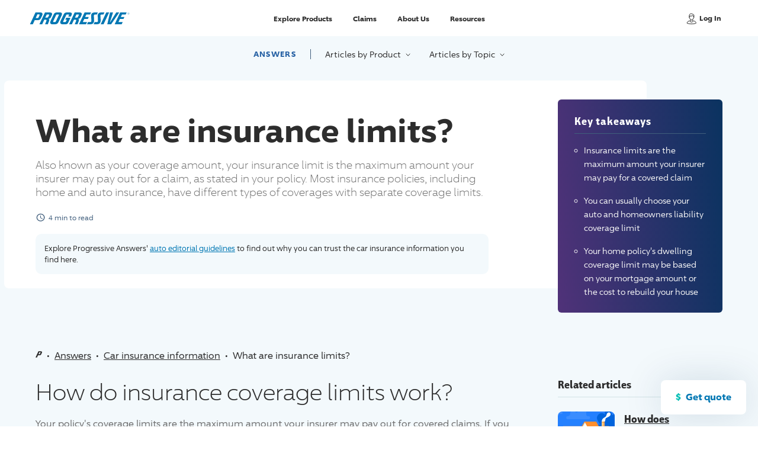

--- FILE ---
content_type: text/html;charset=utf-8
request_url: https://www.progressive.com/answers/insurance-limits/
body_size: 73716
content:
<!DOCTYPE html><html  lang="en"><head><!-- Build: 10493010 --><meta charset="utf-8">
<meta name="viewport" content="width=device-width, initial-scale=1">
<script type="importmap">{"imports":{"#entry":"/answers/_nuxt/BVJXOE41.js"}}</script>
<title>What Are Insurance Limits? | Progressive</title>
<style>[class*='mt-'] {margin-top: calc(var(--mt-spacing) * var(--spacing-multiplier))!important;}[class*='pt-'] {padding-top: calc(var(--pt-spacing) * var(--spacing-multiplier))!important;}[class*='mb-'] {margin-bottom: calc(var(--mb-spacing) * var(--spacing-multiplier))!important;}.mt-1{--mt-spacing:1em}.mt-2{--mt-spacing:2em}.mt-4{--mt-spacing:4em}.mt-3{--mt-spacing:3em}.pt-0{--pt-spacing:0}.mt-5{--mt-spacing:5em}.mb-5{--mb-spacing:5em}.mt-0{--mt-spacing:0}</style>
<style>a,abbr,acronym,address,applet,article,aside,audio,b,big,blockquote,body,canvas,caption,center,cite,code,dd,del,details,dfn,div,dl,dt,em,embed,fieldset,figcaption,figure,footer,form,h1,h2,h3,h4,h5,h6,header,hgroup,html,i,iframe,img,ins,kbd,label,legend,li,mark,menu,nav,object,ol,output,p,pre,q,ruby,s,samp,section,small,span,strike,strong,sub,summary,sup,table,tbody,td,tfoot,th,thead,time,tr,tt,u,ul,var,video{border:0;font-size:100%;font:inherit;margin:0;padding:0;vertical-align:baseline}article,aside,details,figcaption,figure,footer,header,hgroup,menu,nav,section{display:block}body{line-height:1}ol,ul{list-style:none}blockquote,q{quotes:none}blockquote:after,blockquote:before,q:after,q:before{content:"";content:none}table{border-collapse:collapse;border-spacing:0}html{font-size:62.5%}</style>
<style>@charset "UTF-8";*{font-family:"96 Sans",Arial,sans-serif}:root{--left-bottom-gradient:linear-gradient(-295.53deg,#86318c -103.61%,#0a3360 111.5%);--right-bottom-gradient:linear-gradient(295deg,#86318c -35.38%,#0a3360 93.57%);--vertical-gradient:linear-gradient(0deg,#bd4ec4,#2862a4 114.5%);--horizontal-gradient:linear-gradient(270deg,#bd4ec4,#2862a4 114.5%);--dot-mask:linear-gradient(90deg,#000 75%,transparent);--wrap-width:128rem;--focus-color:#0077b3;--focus-weight:3px;--shadow-near:0px 3px 30px rgba(10,51,96,.15);--shadow-far:0px 0px 64px rgba(10,51,96,.15);--focus-offset:calc(var(--focus-weight)*.5);--transparent-border:2px solid transparent;--purple-blue-gradient:linear-gradient(25deg,#e4b9e4,#8fd8f2);--blue-green-gradient:linear-gradient(25deg,#8fd8f2,#bdefe6);--red-orange-gradient:linear-gradient(25deg,#ffcfde,#ffcc8f);--red-purple-gradient:linear-gradient(25deg,#ffcfde,#e4b9e4);--spacing-multiplier:1.2}@media (min-width:992px){:root{--spacing-multiplier:1}}body{color:#2d2d2d;font-family:"96 Sans",Arial,sans-serif;font-size:clamp(1.4rem,1.85vw,2.35rem);-webkit-font-smoothing:antialiased;width:100%}body:not(.disable-focus-state) :focus{outline:0 none -webkit-focus-ring-color;outline:var(--focus-weight) dashed var(--focus-color);outline-offset:var(--focus-offset)}[data-module]+[data-module]{margin-top:calc(3em*var(--spacing-multiplier))}*,:after,:before{box-sizing:border-box}#main{position:relative}.container{padding-left:clamp(2.4rem,6%,6rem);padding-right:clamp(2.4rem,6%,6rem)}.wrap{margin-left:auto;margin-right:auto;max-width:var(--wrap-width)}.nowrap,.sr-only{white-space:nowrap}.sr-only{border:0;clip:rect(0 0 0 0);clip-path:inset(50%);height:1px;margin:-1px;overflow:hidden;padding:0;position:absolute;width:1px}.h1-style{font-size:2.3em;font-weight:700;line-height:1.15}.h1-style,.h2-style{color:#2d2d2d;letter-spacing:normal;text-transform:none}.h2-style{font-size:1.6em;font-weight:300;line-height:1.333}.h3-style{font-size:clamp(1.8rem,1em,2.4rem);letter-spacing:normal;line-height:1.33333;text-transform:none}.h3-style,.h4-style{color:#2d2d2d;font-weight:700}.h4-style{font-family:"96 Sans Condensed","96 Sans",Arial,sans-serif;font-size:clamp(1.6rem,1em,1.8rem);line-height:1.4}.h5-style{color:#2d2d2d;font-size:1.2rem;font-weight:700;letter-spacing:.1em;line-height:1.5;text-transform:uppercase}.p-style{--color:#707070;color:var(--color);font-size:clamp(1.4rem,.875em,1.6rem);font-weight:400;line-height:1.65}.strong-style,strong{font-weight:800}em{font-style:italic}sup[disclosuretip-trigger]{display:inline-flex;font-size:1.2em;justify-content:center;line-height:.2;position:relative}sup[disclosuretip-trigger][data-symbol=Δ]{font-size:.875em;line-height:1;transform:translateY(-.3em)}sup[disclosuretip-trigger][data-symbol=§]{font-size:.875em;line-height:1;transform:translateY(-.2em);vertical-align:super}.svg-def{display:block;height:0;overflow:hidden;position:relative;width:0}svg{fill:currentColor}.pgr-button{--btn-color:#fff;--btn-bg:#0077b3;--btn-weight:700;--btn-border:2px;--btn-radius:5px;--padding:.85em 1.333em .9em;background:var(--btn-bg);border-radius:var(--btn-radius);color:var(--btn-color);cursor:pointer;display:block;font-weight:var(--btn-weight);letter-spacing:.0025em;padding:var(--padding);transition:all .3s;white-space:unset}.pgr-button[href]{line-height:1.5;text-decoration:none;width:-moz-fit-content;width:fit-content}.pgr-button[disabled]{pointer-events:none}.pgr-button:not([disabled]):hover .arrow{animation:side-bounce .5s}.pgr-button:not([disabled]):hover[href]{text-decoration:none}.pgr-button.filled{border:2px solid var(--btn-bg);outline:none}.pgr-button.filled:not([disabled]):hover{--btn-bg:#2862a4}.pgr-button.filled[disabled]{--btn-bg:#8fd8f2}.pgr-button.stroke{--btn-bg:transparent;border:var(--btn-border) solid var(--btn-color);outline-offset:5px}.pgr-button.stroke:not(.white){--btn-color:#0077b3}.pgr-button.stroke.white{--btn-color:#fff;--focus-color:#fff}.pgr-button.stroke:not([disabled]):hover{--btn-bg:#f3f9fc;--btn-color:#0077b3}.pgr-button.stroke[disabled]{--btn-color:#8fd8f2}.pgr-button .arrow{display:inline-block;margin-left:5px;transform:translateY(-1px)}.pgr-button[disabled]{cursor:default}.primary{font-size:clamp(1.8rem,1.15em,2.4rem)}.secondary{font-size:clamp(1.4rem,.875em,1.8rem)}.tertiary{--btn-radius:4px;font-size:1.3rem}</style>
<style>@font-face{font-display:swap;font-family:"96 Sans";font-weight:300;src:url(https://www.progressive.com/content/fonts/96sans/96Sans-Light.woff2) format("woff2"),url(https://www.progressive.com/content/fonts/96sans/96Sans-Light.woff) format("woff")}@font-face{font-family:"96 Sans Icons";src:url(https://www.progressive.com/content/fonts/96sans/96Sans.woff2) format("woff2"),url(https://www.progressive.com/content/fonts/96sans/96Sans.woff) format("woff")}@font-face{font-display:swap;font-family:"96 Sans";font-weight:400;src:url(https://www.progressive.com/content/fonts/96sans/96Sans.woff2) format("woff2"),url(https://www.progressive.com/content/fonts/96sans/96Sans.woff) format("woff")}@font-face{font-display:swap;font-family:"96 Sans";font-weight:600;src:url(https://www.progressive.com/content/fonts/96sans/96Sans-Medium.woff2) format("woff2"),url(https://www.progressive.com/content/fonts/96sans/96Sans-Medium.woff) format("woff")}@font-face{font-display:swap;font-family:"96 Sans";font-weight:700;src:url(https://www.progressive.com/content/fonts/96sans/96Sans-Bold.woff2) format("woff2"),url(https://www.progressive.com/content/fonts/96sans/96Sans-Bold.woff) format("woff")}@font-face{font-display:swap;font-family:"96 Sans Condensed";font-weight:700;src:url(https://www.progressive.com/content/fonts/96sans/96Sans-BoldCondensed.woff2) format("woff2"),url(https://www.progressive.com/content/fonts/96sans/96Sans-BoldCondensed.woff) format("woff")}@font-face{font-display:swap;font-family:"96 Sans Monospaced";font-weight:400;src:url(https://www.progressive.com/content/fonts/96sans/96Sans-Monospaced.woff2) format("woff2"),url(https://www.progressive.com/content/fonts/96sans/96Sans-Monospaced.woff) format("woff")}</style>
<style>@keyframes side-bounce-2a7e81bb{0%,to{transform:translate(0)}50%{transform:translate(6px)}}svg[data-v-2a7e81bb]{display:inline-block;font-family:"96 Sans Icons";height:.55em;margin-left:.1em}a:hover svg[data-v-2a7e81bb],button:hover svg[data-v-2a7e81bb]{animation:side-bounce-2a7e81bb .5s;text-decoration:none}</style>
<style>.block-link[data-v-5f2623a6]{color:#2d2d2d;display:block;font-size:1.4rem;font-weight:700;line-height:1.6;text-decoration:none}.basic-panel[data-v-5f2623a6]{--column-width:50%}.basic-column+.basic-column[data-v-5f2623a6]{margin-top:2rem}@media (min-width:1100px){.about-panel[data-v-5f2623a6]{--column-width:33%}.about-panel .basic-column[data-v-5f2623a6]:nth-child(-n+3){margin-top:0!important}.about-panel .basic-column[data-v-5f2623a6]:nth-child(n+4){margin-top:3.2rem}}.basic-list[data-v-5f2623a6]{margin-top:2.4rem}@media (min-width:500px){.basic-list[data-v-5f2623a6]{display:flex;flex-wrap:wrap}}@media (min-width:600px){.basic-list[data-v-5f2623a6]{margin-top:3.5rem}}.subcopy[data-v-5f2623a6]{color:#2d2d2d;font-size:1.4rem;line-height:1.6;margin-top:.35em}.subcopy[data-v-5f2623a6] a{background:linear-gradient(120deg,#0077b31a,#0077b31a) no-repeat;background-position:0 100%;background-size:100% 0;border-bottom:1px solid #0077b3;color:#0077b3;padding-bottom:.1em;text-decoration:none;transition:border .2s ease-in,background-size .2s ease-in}.subcopy[data-v-5f2623a6] a:hover{background-size:100% 100%;border-bottom:0 solid rgba(0,119,179,.1);color:#2d2d2d}[data-v-5f2623a6] *+.bottom-content{border-top:1px solid #d1e2e5;margin-top:2.4rem;padding-top:2.4rem}#mobileBasic[data-v-5f2623a6]:not(:empty){border-bottom:1px solid #d1e2e5;margin-bottom:3rem;margin-top:2rem;padding-bottom:3rem}.button-list[data-v-5f2623a6]{display:block;margin-top:2rem}.button-list>li[data-v-5f2623a6]{margin:0}.button-list>li+li[data-v-5f2623a6]{margin-top:2rem}.button-list .pgr-button[data-v-5f2623a6]{font-size:1.4rem;line-height:2.75;min-width:14.6rem;padding-bottom:0;padding-top:0;text-align:center}@media (min-width:420px){.button-list[data-v-5f2623a6]{display:flex;margin-left:-.5em;margin-right:-.5em}.bottom-content .button-list>li[data-v-5f2623a6]{margin:0 .5em}}@media (min-width:980px){.button-list[data-v-5f2623a6]{margin-top:0}}@media (min-width:500px){.basic-column[data-v-5f2623a6]{padding-right:2.1rem;width:var(--column-width)}.basic-column[data-v-5f2623a6]:nth-child(-n+2){margin-top:0}.basic-column[data-v-5f2623a6]:nth-child(n+3){margin-top:3.2rem}}@media (min-width:980px){.title-container[data-v-5f2623a6]{width:24rem}.bottom-content[data-v-5f2623a6]{align-items:center;display:flex;justify-content:space-between;margin-top:4rem;padding-top:4rem}}</style>
<style>.claims-column[data-v-e7732cf5]{max-width:30rem}#mobileClaims[data-v-e7732cf5]:not(:empty):after{background-color:#d1e2e5;content:"";display:block;height:1px;margin-bottom:3rem;margin-top:2.6rem;width:55px}@media (min-width:576px){#mobileClaims[data-v-e7732cf5]:not(:empty):after{content:none}#mobileClaims[data-v-e7732cf5]:not(:empty){border-bottom:1px solid #d1e2e5;margin-bottom:3.2rem;padding-bottom:3.5rem}}.claims-link-list[data-v-e7732cf5]{margin-bottom:.5rem;margin-top:3.5rem}.claims-link-list>li[data-v-e7732cf5]{display:inline-block;margin-bottom:2rem}.claims-link-list>li[data-v-e7732cf5]:first-child{margin-right:2rem}@media (min-width:768px){.claims-link-list[data-v-e7732cf5]{margin-top:0}.claims-link-list[data-v-e7732cf5] *+:scope{margin-top:3.5rem}}.pgr-button[data-v-e7732cf5]{--padding:.75em 2.75em}.not-a-customer[data-v-e7732cf5]{--color:#707070;color:var(--color);font-size:clamp(1.4rem,.875em,1.6rem);font-weight:400;line-height:1.65}.not-a-customer[data-v-e7732cf5] a{color:#0077b3;text-decoration:underline}.not-a-customer[data-v-e7732cf5] a:hover{text-decoration:none}.not-a-customer[data-v-e7732cf5] a:focus{color:#2d2d2d}.not-a-customer[data-v-e7732cf5] a:focus,.not-a-customer[data-v-e7732cf5] a:hover{text-decoration:none}@media (min-width:576px){.not-a-customer[data-v-e7732cf5]{font-size:1.3rem}}</style>
<style>.is-overflown{align-items:flex-start!important;padding-bottom:6rem}.wrap:has(.is-overflown):after{background:linear-gradient(0deg,#fff 45%,#fff0);bottom:var(--overlay-inset,0);content:"";height:8rem;left:var(--overlay-inset,0);pointer-events:none;position:fixed;right:var(--overlay-inset,0);z-index:1}</style>
<style>@keyframes arrow-dot-animation-f516634e{0%{opacity:1}80%{opacity:.1}to{opacity:1}}.scroll-arrow[data-v-f516634e]{bottom:6rem;position:fixed;right:4.5rem;transition:opacity .3s ease-in-out;width:clamp(1.5rem,3vw,1.8rem);z-index:1003}.scroll-arrow .dot[data-v-f516634e]{animation:arrow-dot-animation-f516634e 1.4s 2 forwards;animation-delay:.2s;opacity:0}.scroll-arrow .dot[data-v-f516634e]:nth-child(2){animation-delay:.4s}.scroll-arrow .dot[data-v-f516634e]:nth-child(3){animation-delay:.6s}.scroll-indicator-enter-active[data-v-f516634e],.scroll-indicator-leave-to[data-v-f516634e]{opacity:0}</style>
<style>.category+.category[data-v-acfcc454]:before{background-color:#d1e2e5;content:"";display:block;height:1px;margin-bottom:3rem;margin-top:2.6rem;width:55px}@media (min-width:576px){.category+.category[data-v-acfcc454]:before{content:none}}.view-all[data-v-acfcc454]{display:block;margin-top:2rem;padding-bottom:.15em;text-decoration:none}.view-all[data-v-acfcc454]:before{background-color:#d1e2e5;content:"";display:block;height:1px;margin-bottom:3rem;margin-top:2.6rem;width:55px}@media (min-width:576px){.view-all[data-v-acfcc454]:before{content:none}}.cta img[data-v-acfcc454]{display:none}@media not all and (min-width:1100px){.cta ul a[data-v-acfcc454]{margin-top:1.2em}}.product-list[data-v-acfcc454]{padding-top:.75rem}@media (min-width:576px){.product-list[data-v-acfcc454]{display:flex;flex-wrap:wrap}.category+.category[data-v-acfcc454],.product-column[data-v-acfcc454]:nth-child(n+3){margin-top:1.6em}}@media (min-width:576px){.category[data-v-acfcc454]:has(.view-all){display:flex;flex-direction:column;height:100%;justify-content:space-between}}@media (min-width:1100px){.product-panel .product-list .product-column[data-v-acfcc454]{margin-top:0;width:25%!important}.cta ul[data-v-acfcc454]{display:flex;margin-bottom:0;margin-top:0}.cta ul li[data-v-acfcc454]{background-position:0;background-repeat:no-repeat;background-size:35px 35px;padding:1rem 0}.cta ul li+li[data-v-acfcc454]{margin-left:2em}.product-panel .cta ul[data-v-acfcc454] a{align-items:center;display:flex}.cta ul img[data-v-acfcc454]{display:block;height:35px;margin-right:10px;width:35px}}</style>
<style>.panel[data-v-7f197ae5]{width:100%}@media not all and (min-width:768px){.panel[data-v-7f197ae5]{background:#fff;padding:2.75rem 2.5rem 5rem;position:absolute;top:0;transition:transform .35s cubic-bezier(.37,.01,.43,1.01),opacity .3s}.panel-enter-from[data-v-7f197ae5],.panel-leave-to[data-v-7f197ae5]{transform:translate(-100%)}}@media (min-width:768px){.panel[data-v-7f197ae5]{height:100%;overflow-x:auto;padding:var(--horizontal-spacing) var(--outer-spacing) var(--horizontal-spacing) var(--inner-spacing);position:relative;transition:opacity .35s .35s;z-index:12}.panel[data-v-7f197ae5]:before{background-image:url("data:image/svg+xml;utf8,<svg xmlns='http://www.w3.org/2000/svg' viewBox='0 0 10 10' fill='white'><rect width='10' height='10' fill='white'/><polyline points='10 0 10 10 0 10' style='fill:white; stroke:%23d1e2e5; stroke-width:1;'/></svg>");height:2.2rem;left:-2.2rem;top:calc(var(--horizontal-spacing) + .9rem);transform:rotate(-45deg) translate(50%);transition:transform .3s ease-in-out .5s,opacity 0s ease-in-out .5s;width:2.2rem;z-index:12}.panel[data-v-7f197ae5]:after,.panel[data-v-7f197ae5]:before{content:"";display:block;position:absolute}.panel[data-v-7f197ae5]:after{background:#d1e2e5;bottom:0;left:0;top:0;transition:bottom .4s ease-in-out .2s;width:1px;z-index:11}}@media (min-width:768px) and (min-width:768px) and (max-width:1200px){.panel[data-v-7f197ae5]:after{max-height:70rem}}@media (min-width:768px){.panel-enter-from[data-v-7f197ae5]{opacity:0}.panel-enter-from[data-v-7f197ae5]:before{opacity:0;transform:rotate(-90deg) translate(50%)}.panel-enter-from[data-v-7f197ae5]:after{bottom:100%}}.panel-inner[data-v-7f197ae5]{transition:opacity .35s,transform .385s}@media (min-width:768px){.panel-inner[data-v-7f197ae5]{opacity:0;transform:translate(-10px);transform:translate(-2rem);transition:opacity .2s,transform .2s}.active .panel-inner[data-v-7f197ae5],.panel-inner.enter[data-v-7f197ae5]{opacity:1;transform:translate(0)}}.panel-title[data-v-7f197ae5]{font-size:2.4rem;font-weight:800;line-height:1;margin-bottom:2.4rem;margin-top:1em}.panel-title[data-v-7f197ae5]:after{background:var(--theme);content:"";display:block;height:2px;margin-top:14px;width:62%}@media (min-width:768px){.panel-title[data-v-7f197ae5]{display:none}}.back[data-v-7f197ae5]{background:none;border:none;color:#2d2d2d;cursor:pointer;font-size:1.2rem;font-weight:700;letter-spacing:.1em;margin-left:-.5em;margin-top:-1.5em;padding:1.5em;position:relative;text-transform:uppercase}.back[data-v-7f197ae5] i{display:block;left:.25em;position:absolute;top:50%;transform:translateY(-50%)}.back[data-v-7f197ae5] i :deep(svg){height:10px}@media (min-width:768px){.back[data-v-7f197ae5]{display:none}}@media (min-width:576px){[data-v-7f197ae5] [class*=-panel]>[class*=-list]:not(.basic-list){display:flex}[data-v-7f197ae5] [class*=-panel]>[class*=-list]:not(.basic-list)>*{padding-right:1em;width:50%}}[data-v-7f197ae5] [class*=-list] ul{margin-top:1.2em}@media (min-width:576px){[data-v-7f197ae5] [class*=-list] ul{margin-top:1rem}}[data-v-7f197ae5] [class*=-list] ul>li+li{margin-top:1.2em}@media (min-width:576px){[data-v-7f197ae5] [class*=-list] ul>li+li{margin-top:0}}[data-v-7f197ae5] ul .text-link{color:#2d2d2d;display:block;font-size:1.6rem;font-weight:400;line-height:1.6;padding:.15em 0;position:relative;text-decoration:none}[data-v-7f197ae5] ul .text-link:hover{text-decoration:underline}@media (min-width:576px){[data-v-7f197ae5] ul .text-link{font-size:1.3rem}}[data-v-7f197ae5] [class*=-column]:not(.basic-column)+[class*=-column]:not(.basic-column):before{background-color:#d1e2e5;content:"";display:block;height:1px;margin-bottom:3rem;margin-top:2.6rem;width:55px}@media (min-width:576px){[data-v-7f197ae5] [class*=-column]:not(.basic-column)+[class*=-column]:not(.basic-column):before{content:none}}[data-v-7f197ae5] *+.cta:before{background-color:#d1e2e5;content:"";display:block;height:1px;margin-bottom:3rem;margin-top:2.6rem;width:55px}@media (min-width:576px){[data-v-7f197ae5] *+.cta:before{content:none}}@media (min-width:576px){[data-v-7f197ae5] *+.cta{border-top:1px solid #d1e2e5;margin-top:2.4rem;padding-top:2.4rem}}@media (min-width:768px){[data-v-7f197ae5] *+.cta{margin-top:4rem;padding-top:4rem}}[data-v-7f197ae5] .column-heading{font-family:"96 Sans Condensed","96 Sans",Arial,sans-serif}</style>
<style>.pgr-modal[data-v-3b76f8f2]{background:var(--background,linear-gradient(25deg,#8fd8f2 0,#8fd8f2 100%));inset:0;padding:var(--inset,1.5rem);position:fixed;transition:opacity .2s,transform .2s;z-index:1000}.pgr-modal-enter-from[data-v-3b76f8f2],.pgr-modal-leave-to[data-v-3b76f8f2]{opacity:0}.pgr-modal-enter-from[data-v-3b76f8f2]>*,.pgr-modal-leave-to[data-v-3b76f8f2]>*{transform:translateY(3rem)}.inner[data-v-3b76f8f2]{background-color:#fff;height:100%;max-height:100%;overflow-y:auto;position:relative;transition:transform .3s ease-in-out;z-index:1}.close[data-v-3b76f8f2]{--top:.2rem;--right:0;--width:2rem;--padding:1.8rem;aspect-ratio:1;background:transparent;border:0;box-sizing:content-box;color:#2d2d2d;cursor:pointer;padding:var(--padding);position:absolute;right:var(--right);top:var(--top);transition:color .3s,transform .3s ease-in-out;width:var(--width);z-index:1003}.close[data-v-3b76f8f2]:hover{color:#0077b3}@media (-ms-high-contrast:active){.close[data-v-3b76f8f2]{color:#fff}}@media (min-width:768px){.close[data-v-3b76f8f2]{--right:2rem;--top:2rem;--width:2.4rem}}</style>
<style>.flyout[data-v-415a521f] .close{--top:1.75rem}@media not all and (min-width:768px){.flyout[data-v-415a521f] .close{--right:.75rem}}.flyout[data-v-415a521f]{--horizontal-spacing:5rem;--outer-spacing:min(4vw,5rem);--inner-spacing:min(4vw,5rem);--background:var(--theme)}@media not all and (min-width:992px){.flyout[data-v-415a521f]{--inset:10px 0 0 0}}.flyout.transitioning[data-v-415a521f]:after{opacity:1}.flyout[data-v-415a521f]:after{background:var(--previous-theme);content:"";inset:0;opacity:0;pointer-events:none;position:absolute;transition:opacity .3s}@media (min-width:992px){.flyout[data-v-415a521f]{--inner-spacing:min(6vw,7rem)}}@media (min-width:768px){.flyout-enter-from #panelNav[data-v-415a521f]{transform:translateY(-6rem)}.flyout-enter-from #panelNav a[data-v-415a521f],.flyout-enter-from #panelNav button[data-v-415a521f]{opacity:0;transform:translateY(-1.5rem)}}.flyout-enter-from a[data-v-415a521f],.flyout-enter-from button[data-v-415a521f]{transform:translate(-100%)}.panel-wrap[data-v-415a521f]{height:100%;overflow:hidden;position:relative}@media (min-width:768px){.panel-wrap[data-v-415a521f]{inset:0;position:absolute}}.panel-wrap-inner[data-v-415a521f]{inset:0;position:absolute;z-index:5}.overflow-holder[data-v-415a521f]{height:100%;max-width:130rem;overflow-y:auto;position:relative}@media (min-width:768px){.overflow-holder[data-v-415a521f]{display:flex;flex:0 1 auto;padding-top:6rem}}@media (min-width:1200px){.overflow-holder[data-v-415a521f]{height:80%;left:50%;max-height:66rem;padding-top:0;position:absolute;top:50%;transform:translate(-50%,-50%);width:95%}}#panelNav[data-v-415a521f]{background:#fff;height:calc(100% - 15px);padding:2.75rem 2.5rem 5rem;transition:transform .35s .35s}@media not all and (min-width:768px){#panelNav[data-v-415a521f]{transition-delay:.5s}}@media (min-width:768px){#panelNav ul[data-v-415a521f]{width:10rem}}@media (min-width:992px){#panelNav ul[data-v-415a521f]{width:17rem}}@media (min-width:1200px){#panelNav ul[data-v-415a521f]{width:21rem}}@media not all and (min-width:768px){#panelNav li+li button[data-v-415a521f]{border-top:1px solid #d1e2e5}}#panelNav a[data-v-415a521f],#panelNav button[data-v-415a521f]{display:block;padding:3.2rem 0;transition:transform .35s,opacity .35s}#panelNav .language-toggle-link[data-v-415a521f]{border-top:1px solid #d1e2e5;padding-left:20px;text-decoration:none}#panelNav button[data-v-415a521f]{background:none;border:none;cursor:pointer;padding:3.2rem 0;text-align:left;width:100%}@media (min-width:768px){#panelNav button[data-v-415a521f]{padding-left:0;text-align:left}#panelNav button[aria-selected=true] .section-title[data-v-415a521f]{color:#2d2d2d;font-weight:800}#panelNav button[aria-selected=true] .section-title[data-v-415a521f]:before{bottom:-15px;height:8px;width:100%}#panelNav button:hover .section-title[data-v-415a521f]:before{width:100%}}@media (min-width:1200px){#panelNav button[data-v-415a521f]{margin-top:1.8rem;padding-bottom:2.4rem;padding-top:1rem}}@media (min-width:768px){#panelNav[data-v-415a521f]{height:100%;padding:var(--horizontal-spacing) var(--inner-spacing) var(--horizontal-spacing) var(--outer-spacing);z-index:9}}.menu-header[data-v-415a521f]{color:#2d2d2d;font-size:1.2rem;font-weight:700;letter-spacing:.1em;margin-bottom:3rem;text-transform:uppercase}@media (min-width:768px){.menu-header[data-v-415a521f]{display:none}}.section-title[data-v-415a521f]{display:block;font-size:1.8rem;padding-left:20px;position:relative}.section-title[data-v-415a521f]:before{background:var(--theme);bottom:3px;content:"";display:block;left:5px;position:absolute;top:3px;transform:skew(-25deg);width:2px}@media (min-width:768px){.section-title[data-v-415a521f]{color:#707070;display:inline;font-weight:400;padding-left:0}.section-title[data-v-415a521f]:before{bottom:-10px;height:2px;left:0;rotate:0deg;top:unset;transform:skew(0);transition:width .3s,height .3s,bottom .3s;width:3rem}}@media (min-width:1200px){.section-title[data-v-415a521f]{font-size:2.4rem}}.sub-text[data-v-415a521f]{color:#707070;display:block;font-size:1.2rem;font-weight:400;line-height:unset;margin-top:1rem;padding-left:2rem}@media (min-width:768px){.sub-text[data-v-415a521f]{display:none}}</style>
<style>#header[data-v-6e9b3c64]{background:#fff}#headerNav[data-v-6e9b3c64]{align-items:center;border-bottom:1px solid #d1e2e5;display:flex;justify-content:space-between;min-height:50px;padding:0 20px;position:relative}#headerNav[data-v-6e9b3c64]:not(:has(#NavMenu)){display:grid;grid-template-columns:1fr auto 1fr;justify-content:end}#headerNav:not(:has(#NavMenu)) .logo[data-v-6e9b3c64]{grid-column-start:2}#headerNav:not(:has(#NavMenu)) #utility[data-v-6e9b3c64]{justify-self:end}header:has(#NavMenu) .logo[data-v-6e9b3c64]{left:50%;padding:14px 20px;position:absolute;top:50%;transform:translate(-50%,-50%)}.logo[data-v-6e9b3c64]:only-child{margin:0 auto;position:static}.logo img[data-v-6e9b3c64]{display:block;height:14px;max-width:100%}.login a[data-v-6e9b3c64]{font-weight:700;padding-left:22px;position:relative}html[lang=es] .login a[data-v-6e9b3c64]{max-width:8rem}.login i[data-v-6e9b3c64]{left:0;position:absolute;top:-3px}html[lang=es] .login i[data-v-6e9b3c64]{display:none}.login i[data-v-6e9b3c64] svg{height:19px}.nav-list a[data-v-6e9b3c64],.nav-list button[data-v-6e9b3c64]{background:none;border:none;color:#2d2d2d;cursor:pointer;display:block;font-size:1.2rem;font-weight:700;position:relative;text-align:center;text-decoration:none}#utility a[data-v-6e9b3c64]:focus,#utility a[data-v-6e9b3c64]:hover{text-decoration:underline}@media (-ms-high-contrast:active){#utility[data-v-6e9b3c64] svg path{stroke:#fff}}#NavMenu[data-v-6e9b3c64],.phone[data-v-6e9b3c64]{display:none}#skipContent[data-v-6e9b3c64]{left:-10000px;opacity:0;position:absolute;z-index:-1}#skipContent a[data-v-6e9b3c64]{background:#fff;color:#2d2d2d;font-size:1.2rem;min-width:12em;padding:1.5em 1em;text-align:center}#skipContent[data-v-6e9b3c64]:focus-within{left:0;opacity:1;top:80px;z-index:100}.menu-trigger[data-v-6e9b3c64]{background:none;border:none;color:#2d2d2d;cursor:pointer;display:block;font-size:1.2rem;font-weight:700;padding:14px 14px 14px 26px;position:relative}.menu-trigger[data-v-6e9b3c64] i{left:0;position:absolute}.menu-trigger[data-v-6e9b3c64] i :deep(svg){height:15px}@media (-ms-high-contrast:active){.menu-trigger[data-v-6e9b3c64] i :deep(svg) path{fill:#fff}}@media (min-width:420px){#headerNav[data-v-6e9b3c64]{padding:0 30px}.logo img[data-v-6e9b3c64]{height:16px}}@media (min-width:576px){#headerNav[data-v-6e9b3c64]{padding:0 35px}html[lang=es] .login a[data-v-6e9b3c64]{max-width:none}html[lang=es] .login i[data-v-6e9b3c64]{display:block;top:-3px}}@media (min-width:768px){#headerNav[data-v-6e9b3c64]{border:none;height:61px;padding:0 50px}.logo img[data-v-6e9b3c64]{height:18px}.phone[data-v-6e9b3c64]{display:list-item;margin-right:12px}html[lang=es] .phone[data-v-6e9b3c64]{display:none}#utility[data-v-6e9b3c64]{align-items:center;display:flex;margin-right:-3rem}#utility .change-language a[data-v-6e9b3c64],#utility .login a[data-v-6e9b3c64],#utility .phone a[data-v-6e9b3c64]{padding:2rem .5rem;position:relative}#utility .login a[data-v-6e9b3c64],html[lang=es] #utility .login a[data-v-6e9b3c64]{padding-left:2rem}#utility .login i[data-v-6e9b3c64]{left:-2px;top:17px}.menu-header[data-v-6e9b3c64]{display:none}}@media (min-width:992px){#headerNav[data-v-6e9b3c64]:not(:has(.logo)){justify-content:flex-end}header:has(#NavMenu) .logo[data-v-6e9b3c64]{left:unset;position:relative;top:unset;transform:unset}header:not(:has(#NavMenu)) .logo[data-v-6e9b3c64]{padding:14px 25px}.logo img[data-v-6e9b3c64]{height:20px}.nav-list[data-v-6e9b3c64]{align-items:center}.nav-list>li[data-v-6e9b3c64]{padding:0 .75rem}.nav-list a[data-v-6e9b3c64],.nav-list button[data-v-6e9b3c64]{padding:2rem .5rem}html[lang=es] .nav-list a[data-v-6e9b3c64],html[lang=es] .nav-list button[data-v-6e9b3c64]{padding:2rem 0}.menu-trigger[data-v-6e9b3c64]{display:none}#NavMenu[data-v-6e9b3c64]{display:flex;left:50%;position:absolute;top:50%;transform:translate(-50%,-50%)}#NavMenu a[data-v-6e9b3c64],#NavMenu button[data-v-6e9b3c64]{position:relative}#NavMenu a[data-v-6e9b3c64]:after,#NavMenu button[data-v-6e9b3c64]:after{background-color:#707070;bottom:14px;content:"";height:1px;left:50%;opacity:0;position:absolute;transform:translate(-50%) scaleX(0);transition:all .5s;transition-delay:.1s;width:calc(100% - 26px)}#NavMenu a[data-v-6e9b3c64]:focus:after,#NavMenu a[data-v-6e9b3c64]:hover:after,#NavMenu button[data-v-6e9b3c64]:focus:after,#NavMenu button[data-v-6e9b3c64]:hover:after{opacity:1;transform:translate(-50%) scaleX(1)}.phone[data-v-6e9b3c64]{margin-right:0}#utility[data-v-6e9b3c64]{margin-right:1.3rem}#utility .change-language a[data-v-6e9b3c64],#utility .login a[data-v-6e9b3c64]{padding:1em 0}#utility .login a[data-v-6e9b3c64]{padding-left:2rem}#utility .login i[data-v-6e9b3c64]{top:8px}}@media (min-width:1200px){#headerNav[data-v-6e9b3c64]{margin-left:auto;margin-right:auto;max-width:1500px}.nav-list a[data-v-6e9b3c64],.nav-list button[data-v-6e9b3c64]{padding:2rem 1rem}#utility[data-v-6e9b3c64]{margin-right:.5rem}#utility .change-language a[data-v-6e9b3c64],#utility .login a[data-v-6e9b3c64],#utility .phone a[data-v-6e9b3c64]{padding:2rem 0}html[lang=es] #utility .phone[data-v-6e9b3c64]{display:list-item}#utility .login a[data-v-6e9b3c64]{padding-left:2rem}#utility .login i[data-v-6e9b3c64]{top:17px}}@media (min-width:1500px){html[lang=es] #NavMenu[data-v-6e9b3c64]{left:50%}html[lang=es] .nav-list a[data-v-6e9b3c64],html[lang=es] .nav-list button[data-v-6e9b3c64]{padding:2rem 1rem}html[lang=es] #utility[data-v-6e9b3c64]{margin-right:1.5rem}#utility .change-language a[data-v-6e9b3c64],#utility .login a[data-v-6e9b3c64],#utility .phone a[data-v-6e9b3c64]{padding:2rem 0}#utility .login a[data-v-6e9b3c64]{padding-left:2rem}html[lang=es] #utility .login i[data-v-6e9b3c64]{display:block;top:17px}}</style>
<style>.grid-block[data-v-b0707e09]{display:block;grid-column:span var(--grid-xxs)}@media (min-width:420px){.grid-block[style*=--grid-xs][data-v-b0707e09]{grid-column:span var(--grid-xs)}}@media (min-width:576px){.grid-block[style*=--grid-sm][data-v-b0707e09]{grid-column:span var(--grid-sm)}}@media (min-width:768px){.grid-block[style*=--grid-md][data-v-b0707e09]{grid-column:span var(--grid-md)}}@media (min-width:992px){.grid-block[style*=--grid-lg][data-v-b0707e09]{grid-column:span var(--grid-lg)}}</style>
<style>.grid[data-v-07f0ceff]{display:grid;gap:16px;grid-template-columns:repeat(12,1fr);max-width:100%}@media (min-width:420px){.grid[data-v-07f0ceff]{gap:16px}}@media (min-width:576px){.grid[data-v-07f0ceff]{gap:16px}}@media (min-width:768px){.grid[data-v-07f0ceff]{gap:16px}}@media (min-width:992px){.grid[data-v-07f0ceff]{gap:16px}}</style>
<style>@keyframes side-bounce-9779f6ed{0%,to{transform:translate(0)}50%{transform:translate(6px)}}.choices[data-v-9779f6ed]{margin-top:11px;max-width:810px;padding-top:11px;text-align:center}.grid[data-v-9779f6ed]{gap:0}.choice:first-child .inner[data-v-9779f6ed]{border-top:1px solid #d1e2e5}.inner[data-v-9779f6ed]{border:1px solid #d1e2e5;border-top:none;display:flex;height:100%;padding:18px 30px;position:relative;text-decoration:none;transition:box-shadow .3s ease-in-out,background-color .3s ease-in-out}.inner[data-v-9779f6ed]:hover{background-color:#f3f9fc}.inner[data-v-9779f6ed] .nowrap svg{animation:none;position:absolute;right:15px;top:50%;translate:0 -50%}.copy[data-v-9779f6ed]{width:100%}.title[data-v-9779f6ed]{font-size:1.6rem}@media (min-width:576px){.choices[data-v-9779f6ed]{margin-top:24px;max-width:810px;padding-top:24px}.inner[data-v-9779f6ed]{border-radius:5px;border-top:1px solid #d1e2e5;box-shadow:0 4px #d1e2e559;padding:22px 30px}.inner[data-v-9779f6ed]:hover{box-shadow:none}.inner[data-v-9779f6ed]:hover .nowrap svg{animation:side-bounce-9779f6ed .5s}.inner[data-v-9779f6ed] .nowrap svg{position:static;translate:0}.grid[data-v-9779f6ed]{gap:16px}.h1-subhead[data-v-9779f6ed]{font-size:2rem}}@media (min-width:768px){.grid-block[data-v-9779f6ed]:last-child{grid-column:4/span 6}}@media (min-width:992px){.grid-block[data-v-9779f6ed]:last-child{grid-column:span var(--grid-lg)}}</style>
<style>.content-block[data-v-bfede4a4]{margin:3rem auto 0;text-align:center}h1+.h1-subhead[data-v-bfede4a4]{margin-top:.5em}.img404[data-v-bfede4a4]{margin-top:1em}.img404 img[data-v-bfede4a4]{margin:0 auto;max-width:500px;width:80%}@media (min-width:768px){.content-block[data-v-bfede4a4]{padding-top:20px}.content-block.mt-5[data-v-bfede4a4]{margin-top:5rem}}</style>
<style>.content-block[data-v-b85996c8]{margin:5rem auto 0;text-align:center}h1+.h1-subhead[data-v-b85996c8]{margin-top:.5em}.product-leadin[data-v-b85996c8]{margin-top:20px;padding-top:20px;text-align:center}.products[data-v-b85996c8]{max-width:42rem}.products ul[data-v-b85996c8]{margin-top:1em}.horizontal-nav[data-v-b85996c8]{max-width:42rem;padding-bottom:6rem}.horizontal-nav ul>li+li[data-v-b85996c8]{padding-top:0}.horizontal-nav-list[data-v-b85996c8]{display:block;margin:3em 0 0;padding-left:0}.horizontal-nav-list-item[data-v-b85996c8]{border-bottom:1px solid #d1e2e5;display:block;margin:0 auto;text-align:left;width:90%}.horizontal-nav-list-item[data-v-b85996c8]:first-child{border-top:1px solid #d1e2e5}.block-link[data-v-b85996c8]{color:#2d2d2d;display:block;font-size:1.4rem;font-weight:700;padding:1.5em 0;position:relative;text-decoration:none}.block-link[data-v-b85996c8] .nowrap svg{position:absolute;right:0;top:50%;translate:0 -50%}.product-icon-wrap[data-v-b85996c8]{position:relative}.product[data-v-b85996c8]{margin-top:4em}.grid-block:first-child .product[data-v-b85996c8]{margin-top:2em}.title[data-v-b85996c8]{font-size:1.8rem;padding-bottom:.8em;text-decoration:none!important}.product-icon[data-v-b85996c8]{left:0;margin:0 auto;max-width:70px;position:absolute;right:0;top:-80px}.link[data-v-b85996c8]{background:#fff;border:1px solid #d1e2e5;border-radius:5px;box-shadow:0 4px #d1e2e559;display:block;padding-top:4em;position:relative;text-align:center;text-decoration:none;transition:box-shadow .3s ease-in-out,background-color .3s ease-in-out;width:100%}.link[data-v-b85996c8] *{pointer-events:none}.link[data-v-b85996c8]:hover{background-color:#f3f9fc;box-shadow:none}.link.overlay-button[data-v-b85996c8]{cursor:pointer}.copy[data-v-b85996c8]{padding:.4rem 1.6rem 1rem}.bb[data-v-b85996c8]{position:relative}.bb[data-v-b85996c8]:before{background:#f3f9fc;content:"";inset:9% 0 0;margin:0 -2.4rem;pointer-events:none;position:absolute;transition:opacity .3s ease-in-out;z-index:-2}@media (min-width:576px){.horizontal-nav[data-v-b85996c8]{max-width:60rem}}@media (min-width:768px){.content-block[data-v-b85996c8]{margin-top:3rem;padding-left:64px;padding-right:64px;padding-top:20px}}@media (min-width:992px){.products[data-v-b85996c8]{margin-left:auto;margin-right:auto;max-width:1270px;padding-left:calc(75px - 2.4rem);padding-right:calc(75px - 2.4rem)}.product[data-v-b85996c8],.product .link[data-v-b85996c8]{height:100%}.product .link[data-v-b85996c8]{padding-top:0}.product-icon[data-v-b85996c8]{max-width:none;width:110px}.grid-block:first-child .product[data-v-b85996c8],.product[data-v-b85996c8]{margin-top:0}.product-icon-wrap[data-v-b85996c8]{padding-top:100%}.product-icon-wrap .product-icon[data-v-b85996c8]{top:0}.product-icon-outer-wrap[data-v-b85996c8]{margin:3rem auto 0;width:11rem}.copy[data-v-b85996c8]{padding:1.6rem}.bb[data-v-b85996c8]:before{top:25%}.horizontal-nav[data-v-b85996c8]{display:flex;flex-direction:row;justify-content:center;list-style:none;margin-top:1em;max-width:none}.horizontal-nav-list[data-v-b85996c8]{margin-top:0}.block-link[data-v-b85996c8],.horizontal-nav-list-item[data-v-b85996c8]{display:inline}.horizontal-nav-list-item[data-v-b85996c8]{margin:0 0 0 1em}.horizontal-nav-list-item[data-v-b85996c8],.horizontal-nav-list-item[data-v-b85996c8]:first-child{border:none}.horizontal-nav-list-item[data-v-b85996c8]:first-child{margin-left:0;padding-left:0}.horizontal-nav-list-item[data-v-b85996c8]:first-child:before{content:"";display:none}.horizontal-nav-list-item[data-v-b85996c8]:before{content:" | ";font-size:1.8rem;line-height:1;margin-right:1em}.block-link[data-v-b85996c8]{color:#0077b3;font-size:1.8rem;font-weight:600;padding:0;text-decoration:underline}.block-link[data-v-b85996c8]:hover{text-decoration:none}.block-link[data-v-b85996c8] .nowrap svg{display:none}}</style>
<style>.nav-item[data-v-57bfd5e6]{--padding-lr:.7rem;border-top:var(--light-blue-border)}@media (min-width:768px){.nav-item[data-v-57bfd5e6]{--padding-lr:0;border-top:none}}.title[data-v-57bfd5e6]{display:none}@media (min-width:768px){.title[data-v-57bfd5e6]{color:#2d2d2d;display:block;font-size:1.4rem;font-weight:700;margin-bottom:1em}}.button[data-v-57bfd5e6]{background:none;border:none;color:#2d2d2d;cursor:pointer;display:block;font-family:"96 Sans",Arial,sans-serif;font-size:1.4rem;font-weight:700;padding:1.5em var(--padding-lr);position:relative;width:100%}.button[data-v-57bfd5e6]:after{content:"";font-family:"96 Sans Icons";font-size:2rem;font-weight:600;position:absolute;right:.25em;top:.9em;transform:rotate(0);transition:transform .5s}.button[aria-expanded=true][data-v-57bfd5e6]:after{transform:rotate(-180deg)}@media (min-width:768px){.button[data-v-57bfd5e6]{display:none}}.button-title[data-v-57bfd5e6]{display:flex}.item-list-wrap[data-v-57bfd5e6]{height:0;overflow:hidden;transition:all .5s}@media (min-width:768px){.item-list-wrap[data-v-57bfd5e6]{height:auto}}.item-list[data-v-57bfd5e6]{padding:1rem 0 1.5rem}.item-list>li[data-v-57bfd5e6]{display:block;margin-bottom:1rem;min-height:21px;padding:0 var(--padding-lr)}.link[data-v-57bfd5e6]{color:#2d2d2d;display:block;font-size:1.4rem;line-height:1.5;text-decoration:none;transition:all .3s}.link[data-v-57bfd5e6]:focus,.link[data-v-57bfd5e6]:hover{text-decoration:underline}</style>
<style>.site-search[data-v-97716ac8]{--text-color:#2d2d2d;--border-color:#707070;--padding-left:3.3rem;display:flex;flex-direction:column;position:relative;text-align:left}@media (min-width:576px){.site-search[data-v-97716ac8]{flex-direction:row}}.input-area[data-v-97716ac8]{margin-bottom:2rem;position:relative}@media (min-width:576px){.input-area[data-v-97716ac8]{align-self:end;flex-grow:1;margin-bottom:0;margin-right:1.5rem}}.search-icon[data-v-97716ac8]{display:block;left:0;width:19px}.search-icon[data-v-97716ac8],label[data-v-97716ac8]{bottom:.7rem;position:absolute}label[data-v-97716ac8]{backface-visibility:hidden;color:var(--text-color);cursor:pointer;font-size:1.6rem;font-weight:600;left:var(--padding-left);line-height:normal;transform:scale(1) translateZ(0);transition:transform .2s ease-in-out;-webkit-font-smoothing:subpixel-antialiased}label.isActive[data-v-97716ac8]{cursor:default;transform:scale(.75) translate3d(-2rem,-3.2rem,0)}html[lang=es] label[data-v-97716ac8]{font-size:1.4rem}.search-input[data-v-97716ac8]{-webkit-appearance:none;-moz-appearance:none;appearance:none;background-color:transparent;border:0;border-bottom:1px solid var(--border-color);border-radius:0;box-shadow:0 0 0 transparent;box-sizing:border-box;color:var(--text-color);display:block;font-size:1.6rem;font-weight:600;letter-spacing:.05em;margin:0;padding:.6rem 2rem .6rem var(--padding-left);transition:box-shadow .3s;width:100%}.search-input[data-v-97716ac8]:focus{box-shadow:0 1px 0 var(--border-color)}input[type=submit][data-v-97716ac8]{border-width:1px;font-weight:600;padding:.8rem 1.5rem}html[lang=es] input[type=submit][data-v-97716ac8]{padding:.8rem 1rem}</style>
<style>.tooltip-trigger[data-v-dd249d60]{background:transparent;border:none;border-bottom:1px solid;color:#2d2d2d;cursor:pointer;font-size:1em;line-height:inherit;margin-left:.1rem;padding:0}.tooltip-trigger[data-v-dd249d60]:hover{color:#0077b3}.tooltip-trigger.isActive[data-v-dd249d60],.tooltip-trigger[data-v-dd249d60]:hover{border-color:transparent}.tooltip-dialog[data-v-dd249d60]{--triangle-height:10px;--offset-y:calc(1em + var(--triangle-height));--offset-x:36px;--triangle-offset-y:calc(var(--triangle-height)*-1);bottom:var(--offset-y);font-size:1.4rem;opacity:1;position:absolute;text-align:left;transition-property:translate,opacity;white-space:normal;z-index:2}.y-top[data-v-dd249d60]{bottom:auto;top:var(--offset-y)}.x-left[data-v-dd249d60]{left:calc(var(--offset-x)*-1)}.x-right[data-v-dd249d60]{--offset-x:15px;left:auto;right:calc(var(--offset-x)*-1)}.fade-enter-active[data-v-dd249d60]{transition-duration:.3s;transition-timing-function:cubic-bezier(.18,.89,.32,1.3)}.fade-leave-active[data-v-dd249d60]{transition-duration:.4s;transition-timing-function:ease-out}.fade-enter-from[data-v-dd249d60]{opacity:0;translate:0 40px}.fade-enter-from.y-top[data-v-dd249d60]{translate:0 -40px}.fade-leave-to[data-v-dd249d60]{opacity:0}.inner[data-v-dd249d60]{background:#fff;border-radius:5px;filter:drop-shadow(0 0 20px rgba(45,45,45,.25));max-width:600px;min-width:300px;padding:3.2rem}.inner[data-v-dd249d60]:after{aspect-ratio:22.5/11;background-image:url("data:image/svg+xml;utf8,<svg xmlns='http://www.w3.org/2000/svg' viewBox='0 0 22 11' style='fill: white'><path d='M22.47,11.7L13.13,.87c-1-1.16-2.79-1.16-3.79,0L0,11.7H22.47Z'/></svg>");background-repeat:no-repeat;content:"";display:block;position:absolute;width:2.2rem;z-index:0}.x-center .inner[data-v-dd249d60]:after{left:50%;translate:-50%}.x-left .inner[data-v-dd249d60]:after{left:calc(var(--offset-x) - 7px)}.x-right .inner[data-v-dd249d60]:after{right:calc(var(--offset-x) - 7px)}.y-bottom .inner[data-v-dd249d60]:after{bottom:var(--triangle-offset-y);rotate:180deg}.y-top .inner[data-v-dd249d60]:after{top:var(--triangle-offset-y)}.tooltip-dialog .content-block[data-v-dd249d60]{font-family:"96 Sans",Arial,sans-serif;max-height:250px;overflow-y:auto;padding:6px}.tooltip-close[data-v-dd249d60]{background:transparent;border:none;cursor:pointer;display:block;padding:6px;position:absolute;right:6px;top:6px}.tooltip-close[data-v-dd249d60]:hover{color:#0077b3}.close-icon[data-v-dd249d60]{display:block;height:15px;width:15px}.close-icon[data-v-dd249d60] :focus,.close-icon[data-v-dd249d60]:focus{outline:none}</style>
<style>.copyright[data-v-5850914a]{margin-bottom:2rem}.disclosures[data-v-5850914a]{margin-bottom:4em}[data-v-5850914a] p{color:#2d2d2d;font-size:1.2rem;line-height:1.7;margin-bottom:1.5rem}.claim-text[data-v-5850914a] p{font-weight:700;margin-bottom:0;text-transform:uppercase}[data-v-5850914a] a{color:#2d2d2d;text-decoration:underline}[data-v-5850914a] a:focus,[data-v-5850914a] a:hover{text-decoration:none}</style>
<style>.footer[data-v-935db949]{--light-blue-border:1px solid #d1e2e5;padding-bottom:6rem}.footer[data-v-935db949] strong{font-weight:700}.footer-wrap[data-v-935db949]{margin:6rem auto;max-width:42rem;padding:0 3rem}@media (min-width:576px){.footer-wrap[data-v-935db949]{max-width:60rem;padding:0 4rem}}@media (min-width:768px){.footer-wrap[data-v-935db949]{margin-top:7rem;max-width:127rem;padding:0 5rem}}@media (min-width:992px){.footer-wrap[data-v-935db949]{padding:0 7.5rem}}@media (min-width:768px){.main-nav[data-v-935db949]{display:flex;justify-content:space-between;margin:0 auto 5rem;max-width:88rem}}.search-social[data-v-935db949]{align-items:center;border-bottom:var(--light-blue-border);border-top:var(--light-blue-border);display:flex;flex-direction:column;margin-bottom:3.2rem;padding:3.2rem 0;text-align:center}@media (min-width:768px){.search-social[data-v-935db949]{flex-direction:row;justify-content:space-between;padding:2rem 0}}.site-search[data-v-935db949]{margin-bottom:4rem;margin-top:.5rem;max-width:30rem;width:100%}@media (min-width:420px){.site-search[data-v-935db949]{max-width:22rem}}@media (min-width:576px){.site-search[data-v-935db949]{max-width:33rem}}@media (min-width:768px){.site-search[data-v-935db949]{margin-bottom:0}}.social[data-v-935db949]{display:flex;gap:.5rem}@media (min-width:420px){.social[data-v-935db949]{gap:1rem}}@media (min-width:768px){.social[data-v-935db949]{gap:1.8rem}}.social-link[data-v-935db949]{color:inherit;display:inline-block;height:2rem;position:relative;width:3rem}.social-link[data-v-935db949] svg{height:100%;width:auto}.social-link[data-v-935db949]:after{background-color:#707070;bottom:-1rem;content:"";display:block;height:1px;left:0;opacity:0;position:absolute;right:0;transform:scaleX(0);transition:all .5s}.social-link.selected[data-v-935db949]:after,.social-link[data-v-935db949]:active:after,.social-link[data-v-935db949]:focus:after,.social-link[data-v-935db949]:hover:after{opacity:1;transform:scaleX(1)}.sub-nav[data-v-935db949]{margin-bottom:3rem}@media (min-width:420px){.sub-nav[data-v-935db949]{display:flex;flex-wrap:wrap}}@media (min-width:576px) and (max-width:850px){.sub-nav[data-v-935db949]{width:75%}}.sub-nav-item[data-v-935db949]{margin-bottom:2rem}@media (min-width:420px){.sub-nav-item[data-v-935db949]{width:50%}}@media (min-width:851px){.sub-nav-item[data-v-935db949]{margin:0 3rem 0 0;width:auto}}.sub-nav-link[data-v-935db949]{color:#2d2d2d;display:block;font-size:1.2rem;font-weight:700;line-height:1.7;margin-bottom:1em;text-decoration:none}.sub-nav-link[data-v-935db949]:focus,.sub-nav-link[data-v-935db949]:hover{text-decoration:underline}@media screen and (forced-colors:active) and (prefers-color-scheme:dark){.social-link[data-v-935db949]:after{background-color:#fff;forced-color-adjust:none}.social-link img[data-v-935db949]{filter:invert(1)}}@media screen and (forced-colors:active) and (prefers-color-scheme:light){.social-link[data-v-935db949]:after{background-color:#707070;forced-color-adjust:none}}</style>
<style>.qs-error[data-v-236e0a92]{background:#d41659;border:none!important;border-radius:5px;bottom:100%;box-sizing:border-box;color:#fff!important;display:none;font-size:16px;height:auto!important;line-height:1.2;margin-bottom:10px;overflow:visible;padding:15px;position:relative;text-indent:0!important;top:auto;white-space:nowrap;z-index:7}.qs-error[data-v-236e0a92]:before{color:#fff;content:url(https://www.progressive.com/Content/images/domainProgressive/wh3/base/icons/alert.svg);display:inline-block;height:2.25rem;margin-right:.5rem;position:relative;top:.25rem;vertical-align:middle;width:2.25rem;z-index:1}.qs-error[data-v-236e0a92]:after{border:10px solid transparent;border-top-color:#d41659;content:" ";height:0;left:30px;margin-left:-10px;margin-top:-1px;pointer-events:none;position:absolute;top:100%;width:0}.show[data-v-236e0a92]{display:inline-block}</style>
<style>.zip-container[data-v-567de72a]{position:relative;text-align:center}label[data-v-567de72a]{background:#fff;bottom:0;color:#707070;cursor:text;font-size:2.4rem;font-size:clamp(2rem,1.35em,2.4rem);font-weight:300;left:50%;line-height:1;padding:0 .2em;pointer-events:none;position:absolute;transform:translate(-50%);transform:translateY(-.67em) translate(-50%);transition:font-size .3s,transform .3s;-webkit-user-select:none;-moz-user-select:none;user-select:none;white-space:nowrap;width:auto;z-index:1}.active>label[data-v-567de72a]{color:#2d2d2d;font-size:1.6rem;transform:translateY(.35em) translate(-50%)}input[data-v-567de72a]{border:1px solid transparent;border-bottom-color:#707070;box-sizing:border-box;color:#2d2d2d;font-family:"96 Sans",Arial,sans-serif;font-size:3rem;font-weight:700;height:auto;outline:none;padding-bottom:.5em;text-align:center;transition:color .3s ease-in-out;width:27rem}</style>
<style>.copy[data-v-36a1de1d]{color:#2d2d2d;font-size:clamp(1.4rem,.875em,1.6rem);font-weight:700;line-height:1.5;margin-top:2.7rem;padding:0 1rem;position:relative;z-index:2}.bundles[data-v-36a1de1d]{display:flex;justify-content:center;margin-top:3vh;--border-color:#707070}@media (min-width:768px){.bundles[data-v-36a1de1d]{margin-top:1.9rem}}button[data-v-36a1de1d]{background:#fff;border:1px solid var(--border-color);color:#000;cursor:pointer;font-size:1.2rem;font-size:clamp(1.2rem,.75em,1.4rem);font-weight:700;line-height:1;padding:1em 5vw 1em 8vw;position:relative;transition:background-color .3s ease-in-out;z-index:1}@media (min-width:576px){button[data-v-36a1de1d]{padding:1.25em 3em 1.25em 3.75em}}button[data-v-36a1de1d]:hover,button[aria-pressed=true][data-v-36a1de1d]{--border-color:#0077b3;background-color:#f3f9fc}button[data-v-36a1de1d]:focus,button[data-v-36a1de1d]:hover{text-decoration:underline}button[data-v-36a1de1d]:first-child{border-radius:5px 0 0 5px;margin-right:-1px}button[data-v-36a1de1d]:last-child{border-radius:0 5px 5px 0;margin-left:-1px}button[data-v-36a1de1d]:only-child{border-radius:5px}button:hover+button[data-v-36a1de1d],button[aria-pressed=true]+button[data-v-36a1de1d]{border-left:1px solid #0077b3}.icon[data-v-36a1de1d]{font-family:"96 Sans Icons";font-size:1.1em;position:absolute;transform:translate(-1em) translateY(-.1em)}[aria-pressed=false] .icon[data-v-36a1de1d]{font-weight:700}[aria-pressed=true] .icon[data-v-36a1de1d]{font-size:1.3em}</style>
<style>.disclosure[data-v-e8afcf6d]{color:#707070;font-size:1.3rem;line-height:1.5;margin-left:auto;margin-right:auto;margin-top:1em;max-width:40rem;text-align:center}@media (min-width:576px){.disclosure[data-v-e8afcf6d]{margin-top:2em}}@media (min-width:768px){.subproducts .disclosure[data-v-e8afcf6d]{max-width:100%}}#readmoreblurb[data-v-e8afcf6d] a,button[data-v-e8afcf6d]{color:#707070;text-decoration:underline}#readmoreblurb[data-v-e8afcf6d] a:hover,button[data-v-e8afcf6d]:hover{text-decoration:none}button[data-v-e8afcf6d]{white-space:nowrap}</style>
<style>input[data-v-e76d5c06]{background:#0077b3;border:var(--transparent-border);border-radius:5px;color:#fff;cursor:pointer;font-size:clamp(2rem,1.25em,2.4rem);font-weight:700;margin-top:var(--button-margin);padding:.75em 2.333em 1em;transition:background .3s ease-in-out}input[data-v-e76d5c06]:hover{background-color:#2862a4}</style>
<style>.pgr-button[data-v-2c18a74d]{margin:3.2rem auto 2rem;padding:.75em 2.333em 1em}.disclosure[data-v-2c18a74d]{color:#707070;font-size:1.4rem;line-height:1.5}</style>
<style>.quote[data-v-ecb9bd6e]{text-align:center;z-index:1;--button-margin:4vh;transition:all .25s}@media (min-width:768px){.quote[data-v-ecb9bd6e]{--button-margin:3.2rem}}@media (min-width:992px){.quote[data-v-ecb9bd6e]{transition:all .5s .25s}}.disclosure-leave .quote[data-v-ecb9bd6e]{opacity:0}@media (min-width:992px){.singleproducts-leave .quote[data-v-ecb9bd6e]{opacity:0}.singleproductquote-leave .quote.panel[data-v-ecb9bd6e]{transform:translate(50%);transition-delay:0}}.icon-container[data-v-ecb9bd6e],.scroll[data-v-ecb9bd6e]{position:relative}.icon-container[data-v-ecb9bd6e]{display:block;margin:-2.15em auto 0;width:clamp(10rem,24vw,14rem);--dot-mask:none}.icon-container[data-v-ecb9bd6e]:after{background-image:url("data:image/svg+xml;utf8,<svg xmlns='http://www.w3.org/2000/svg' viewBox='0 0 16.6672 16.6672'><path d='M12.436,6.79a.463.463,0,1,0-.328-.136A.463.463,0,0,0,12.436,6.79Z' style='fill: %238fd8f2'/><circle cx='14.443' cy='12.657' r='0.484' style='fill: %238fd8f2'/><circle cx='16.666' cy='10.434' r='0.968' style='fill: %238fd8f2'/><circle cx='14.443' cy='4.447' r='0.484' style='fill: %238fd8f2'/><circle cx='16.666' cy='2.224' r='0.968' style='fill: %238fd8f2'/><circle cx='4.104' cy='6.329' r='0.484' style='fill: %238fd8f2'/><circle cx='10.433' r='0.484' style='fill: %238fd8f2'/><path d='M10.774,8.552a.484.484,0,1,0-.6845,0l.0005,0a.483.483,0,0,0,.6831.0009Z' style='fill: %238fd8f2'/><circle cx='5.986' cy='12.657' r='0.484' style='fill: %238fd8f2'/><circle cx='8.209' cy='2.224' r='0.968' style='fill: %238fd8f2'/><circle cy='10.434' r='0.968' style='fill: %238fd8f2'/><circle cx='8.209' cy='10.434' r='0.968' style='fill: %238fd8f2'/><path d='M2.565.342a.484.484,0,0,0-.0005-.6845A.4841.4841,0,0,0,1.88-.342a.484.484,0,0,0,0,.684.483.483,0,0,0,.6831.0019Z' style='fill: %238fd8f2'/><path d='M2.445,8.671a.484.484,0,1,0-.6845,0l0,0a.4829.4829,0,0,0,.683.0009Z' style='fill: %238fd8f2'/><path d='M6.436,4.69A.484.484,0,1,0,5.7515,4.69l0,.0005a.483.483,0,0,0,.6831.0009Z' style='fill: %238fd8f2'/><circle cy='2.224' r='0.968' style='fill: %238fd8f2'/><circle cx='4.104' cy='14.662' r='0.464' style='fill: %238fd8f2'/><circle cx='10.433' cy='16.667' r='0.484' style='fill: %238fd8f2'/><path d='M12.436,15.146a.484.484,0,1,0-.342-.142A.484.484,0,0,0,12.436,15.146Z' style='fill: %238fd8f2'/><path d='M1.88,16.325a.484.484,0,1,0,.685,0A.484.484,0,0,0,1.88,16.325Z' style='fill: %238fd8f2'/></svg>");background-repeat:repeat;background-size:1.7rem;content:"";display:block;height:1.8rem;left:50%;margin:20% auto 0;-webkit-mask-image:var(--dot-mask);mask-image:var(--dot-mask);position:absolute;top:50%;transform:translate(-50%,-50%);width:100%;z-index:0}.product-icon[data-v-ecb9bd6e]{aspect-ratio:1;position:relative;width:100%;z-index:1}.title[data-v-ecb9bd6e]{font-family:"96 Sans",Arial,sans-serif;margin-top:-1.5em;text-transform:uppercase}.title[data-v-ecb9bd6e]+*{margin-top:2.5vh}@media (min-width:576px){.title[data-v-ecb9bd6e]+*{margin-top:4rem}}.errorHolder[data-v-ecb9bd6e]{position:relative}.errorHolder[data-v-ecb9bd6e] .qs-error{left:50%;position:absolute;transform:translate(-50%)}@media (min-width:992px){.text-link[data-v-ecb9bd6e]{left:50%;position:absolute;translate:-50%}}</style>
<style>button[data-v-52cf583c]{border:0;color:#2d2d2d;display:block;font-size:1.4rem;font-weight:400;line-height:1.5;padding:.4rem .2rem;text-align:left}.selected button[data-v-52cf583c]{cursor:default!important;font-weight:800}li:not(.selected) button[data-v-52cf583c]:hover{color:#0077b3;text-decoration:underline}@media (min-width:576px) and (max-width:768px){button[data-v-52cf583c]{font-size:1.6rem}}@media (min-width:768px){button[data-v-52cf583c]{font-size:1.4rem;padding:.2rem}}.icon[data-v-52cf583c]{background-color:#08caa9;border-radius:50%;color:#fff;display:block;font-family:"96 Sans Icons";height:1.8rem;line-height:2rem;margin-top:.2rem;position:absolute;text-align:center;transform:translate(calc(-100% - .6rem));width:1.8rem}</style>
<style>.wrap[data-v-516ff29f]{transition:opacity .3s}.disclosure-leave .wrap[data-v-516ff29f]{opacity:0}.wrap[data-v-516ff29f]:before{background:#d1e2e5;bottom:5rem;content:"";left:calc(50% - 1px);opacity:0;pointer-events:none;position:absolute;top:5rem;transition:opacity .5s;width:1px}@media (max-height:680px){.wrap[data-v-516ff29f]:before{bottom:2rem;top:2rem}}.two-panel[data-v-516ff29f]:before{opacity:1;transition-delay:.5s}.two-panel .scroll[data-v-516ff29f]{padding-left:2.4rem}.panel[data-v-516ff29f]{opacity:1}@media not all and (min-width:1200px){.products-enter-active[data-v-516ff29f],.products-enter-to[data-v-516ff29f],.quote-enter-active[data-v-516ff29f]{opacity:0}.quote-leave-to[data-v-516ff29f]{opacity:0;translate:0}.products-leave-to[data-v-516ff29f],.quote-enter-to[data-v-516ff29f]{opacity:0}.see-all[data-v-516ff29f]{transition:all .25s}.qs-overlay[data-panel=Products] .see-all[data-v-516ff29f],.qs-overlay[data-panel=Products] .wrap[data-v-516ff29f]:before{display:none}}@media (min-width:992px){.see-all[data-v-516ff29f]{transition:all .5s .25s}.products-enter:not(.singleproducts-leave) .see-all[data-v-516ff29f],.subproducts-leave .see-all[data-v-516ff29f]{opacity:0}}.see-all .scroll[data-v-516ff29f]{margin:0 auto;padding:4rem 2rem 2rem;width:clamp(50rem,100%,62rem)}.h4-style[data-v-516ff29f]{line-height:1.75;margin-right:2.2em}.h4-style[data-v-516ff29f]:nth-of-type(2){margin-top:3rem}.h4-style[data-v-516ff29f]:nth-of-type(2):before{background:#d1e2e5;content:"";display:block;height:2px;left:0;margin-bottom:3rem;top:0;width:60px}.h4-style[data-v-516ff29f]+*{margin-top:1.4rem}.product-list[data-v-516ff29f]{margin-left:-2.4rem}.product-list>li[data-v-516ff29f]{padding:.3rem 0 .3rem 2.4rem;position:relative}@media (min-width:768px){.panel[data-v-516ff29f]{left:12.5%;width:75%}.product-list[data-v-516ff29f]{-moz-column-count:3;column-count:3}.product-list>li[data-v-516ff29f]{padding:.15rem 0 .15rem 2.4rem}.h4-style[data-v-516ff29f]{margin-right:0}.h4-style[data-v-516ff29f]:nth-of-type(2){border-top:1px solid #d1e2e5;padding-top:3rem}.h4-style[data-v-516ff29f]:nth-of-type(2):before{content:none}}@media (min-width:1200px){.panel[data-v-516ff29f]{left:auto;translate:0;width:50%}.see-all .scroll[data-v-516ff29f]{padding-left:4rem;padding-right:4rem}.single-panel .panel[data-v-516ff29f]:not(.quote-leave-to,.quote-leave-active,.products-leave-to){translate:50%}.products-leave-to[data-v-516ff29f],.two-panel .panel[data-v-516ff29f]:last-of-type{translate:100%}.is-overflown.see-all .scroll[data-v-516ff29f]{padding-top:4rem}}@media (min-width:1500px){.see-all .scroll[data-v-516ff29f]{padding-top:0}}.see-all-link-enter-to[data-v-516ff29f],.see-all-link-leave-from[data-v-516ff29f]{height:0;margin-top:0;opacity:0}</style>
<style>.subproducts[data-v-0ec2f925]{opacity:1;padding:0 10%;text-align:center;transition:opacity .3s ease-in-out;width:100%}.subproducts-enter .subproducts[data-v-0ec2f925]{opacity:0}[data-v-0ec2f925] .form{--button-margin:2.5rem}@media (min-width:768px){[data-v-0ec2f925] .form{align-items:center;display:flex;flex-direction:column;justify-content:center;position:relative}[data-v-0ec2f925] .form .zip-submit{align-items:flex-end;display:flex;justify-content:center}}[data-v-0ec2f925] .form .button{text-align:center}@media (min-width:768px){[data-v-0ec2f925] .zip-container{display:inline-block;margin-bottom:1.4rem;margin-right:3rem}}[data-v-0ec2f925] .zip-container input{width:20rem}[data-v-0ec2f925] .bundle-wrap{align-items:center;display:flex;justify-content:center}[data-v-0ec2f925] .bundle-wrap .bundles{margin-left:1rem}[data-v-0ec2f925] .bundle-wrap .copy{text-align:left}.sub-products-list[data-v-0ec2f925]{margin-top:2.4rem;max-width:60rem}@media (min-width:768px){.sub-products-list[data-v-0ec2f925]{display:flex;flex-wrap:wrap;--columns:2;justify-content:center;margin:4rem auto 0;max-width:136rem}}@media (min-width:992px){.sub-products-list[data-v-0ec2f925]{--columns:3}}@media (min-width:1200px){.sub-products-list[data-v-0ec2f925]{--columns:4}}.sub-products-list>li[data-v-0ec2f925]{position:relative}@media not all and (min-width:768px){.sub-products-list>li:first-child label[data-v-0ec2f925],.sub-products-list>li:first-child label[data-v-0ec2f925]:before{border-radius:5px 5px 0 0}.sub-products-list>li:last-child label[data-v-0ec2f925],.sub-products-list>li:last-child label[data-v-0ec2f925]:before{border-radius:0 0 5px 5px}}@media (min-width:768px){.sub-products-list>li[data-v-0ec2f925]{margin-top:3rem;padding:0 .8rem 1.6rem;width:calc(100%/var(--columns))}}.inner[data-v-0ec2f925]{position:relative}input[data-v-0ec2f925]{-webkit-appearance:none;inset:0;margin:0;position:absolute;width:100%;z-index:-1;--focus-offset:0}label[data-v-0ec2f925]{background:#fff;border:1px solid #d1e2e5;cursor:pointer;display:block;font-size:1.6rem;margin-top:-1px;padding:1.2em .5em 1.2em 5em;position:relative;transition:box-shadow .3s ease-in-out,background-color .3s ease-in-out;width:100%;z-index:1}body:not(.disable-focus-state) input[type=radio]:focus+label[data-v-0ec2f925]{outline:0 none -webkit-focus-ring-color;outline:var(--focus-weight) dashed var(--focus-color);outline-offset:var(--focus-offset)}input[type=radio]:checked+label[data-v-0ec2f925]{background-color:#f3f9fc}input[type=radio]:checked+label[data-v-0ec2f925]:before{border:2px solid #0077b3;content:"";inset:0;pointer-events:none;position:absolute}@media (min-width:768px){input[type=radio]:checked+label[data-v-0ec2f925]:before{border-radius:5px}}@media not all and (min-width:768px){label[data-v-0ec2f925]{text-align:left}}@media (min-width:768px){label[data-v-0ec2f925]{border-radius:5px;box-shadow:0 4px #d1e2e559;margin-top:0;padding:1.2em 0}}label[data-v-0ec2f925]:hover{background-color:#f3f9fc;box-shadow:none}.subproduct-icon[data-v-0ec2f925]{aspect-ratio:1;left:1rem;position:absolute;top:0;width:6rem;z-index:2}@media (min-width:768px){.subproduct-icon[data-v-0ec2f925]{left:50%;transform:translate(-50%,calc(-50% - .5rem));width:8rem}}</style>
<style>.disclosure-section[data-v-2b7f08ff]{--padding-bottom:12rem;background:#fff;inset:var(--overlay-inset);opacity:0;overflow:hidden;padding-left:3rem;padding-right:3rem;position:fixed;transition:opacity .25s}.disclosure-section.disclosure-ready[data-v-2b7f08ff]{opacity:1}@media (min-width:768px){.disclosure-section[data-v-2b7f08ff]{--padding-bottom:20rem}}.disclosure-section[data-v-2b7f08ff]:before{background:linear-gradient(180deg,#fff0 0,#fff 6rem,#fff);bottom:0;content:"";height:var(--padding-bottom);left:var(--overlay-inset);pointer-events:none;position:absolute;right:var(--overlay-inset);z-index:2}.disclosure-section .scroll[data-v-2b7f08ff]{padding-bottom:var(--padding-bottom)}.scroll[data-v-2b7f08ff]{height:calc(100% - 6rem);margin-top:6rem;overflow-y:auto;padding-left:clamp(3rem,5vw,6.4rem);padding-right:clamp(3rem,5vw,6.4rem);z-index:1}.content-block[data-v-2b7f08ff]{margin:0 auto;max-width:127rem;position:relative}@media (min-width:768px){.content-block[data-v-2b7f08ff]{padding:0 clamp(3rem,3vw,6.4rem)}}@media (min-width:992px){.content-block[data-v-2b7f08ff]{width:83.33333%}}[data-v-2b7f08ff] .pgr-button{bottom:2rem;left:50%;position:absolute;transform:translate(-50%);transition:opacity .3s ease-in-out .5s;z-index:3}@media (min-width:768px){[data-v-2b7f08ff] .pgr-button{bottom:6.5rem}}</style>
<style>.qs-overlay-enter-from,.qs-overlay-leave-to{opacity:0}.qs-overlay-enter-from>.inner,.qs-overlay-leave-to>.inner{transform:translateY(3rem)}.initial-load [class*=-panel]{opacity:0}.loader{transition:opacity 1s ease-in-out}.loader-enter-active{opacity:0}.loader-leave-active{opacity:0;transition-duration:.05s}.products-ready-enter-active{opacity:0}.inner-wrap{transition:opacity .1s ease-in-out}.wrap.two-panel:after{left:50%!important}.qs-overlay{--wrap-width:150rem;--overlay-inset:0;background:linear-gradient(25deg,#8fd8f2,#8fd8f2);inset:0;padding:var(--overlay-inset);position:fixed;transition:all .2s ease-in-out;z-index:1001}.qs-overlay .loader{left:50%;position:absolute;top:50%;transform:translate(-50%)}@media (min-width:576px){.qs-overlay{--overlay-inset:1rem}}@media (min-width:768px){.qs-overlay{--overlay-inset:1.5rem}}.qs-overlay [class*=-panel]{height:100%;overflow-y:auto;transition:opacity .3s;width:100%}.qs-overlay [class*=-panel] button{background:none;cursor:pointer}.qs-overlay [class*=-panel]>div{align-items:center;display:flex;justify-content:center;min-height:100%;position:absolute}@media not all and (min-width:768px){.qs-overlay [class*=-panel]>div{width:100%}}.qs-overlay .scroll{padding:2rem;width:100%}.qs-overlay .text-link{color:#0077b3;display:inline-block;font-size:1.6rem;font-weight:600;margin-top:3vh;opacity:1;text-decoration:underline;transition:opacity .3s ease-in-out,margin-top .3s ease-in-out}.qs-overlay .text-link:hover{text-decoration:none}@media (min-width:768px){.qs-overlay .text-link{margin-top:3.5rem}}.qs-overlay>.inner{background-color:#fff;height:100%;overflow:hidden;position:relative;transition:transform .3s ease-in-out}.qs-overlay>.inner>div.inner-wrap>div:not(.disclosure-section){position:relative}.qs-overlay .close{aspect-ratio:1;background:transparent;border:0;box-sizing:content-box;color:#2d2d2d;cursor:pointer;padding:1.8rem;position:absolute;right:0;top:.2rem;transition:color .3s;width:2rem;z-index:1003}.qs-overlay .close:hover{color:#0077b3}@media (-ms-high-contrast:active){.qs-overlay .close{color:#fff}}@media (min-width:768px){.qs-overlay .close{right:1rem;top:1rem;width:2.4rem}}.qs-overlay .overlay-button{border:0}.qs-overlay .inner-wrap{height:100%}</style>
<style>.content-block .h1-style,.content-block h1{color:#2d2d2d;font-size:2.3em;font-weight:700;letter-spacing:normal;line-height:1.15;text-transform:none}.content-block .h1-subhead{color:#707070;font-size:clamp(1.6rem,1.35em,2.4rem);font-weight:300;line-height:1.333;text-transform:none}.content-block .h2-style,.content-block h2{color:#2d2d2d;font-size:1.6em;font-weight:300;letter-spacing:normal;line-height:1.333;text-transform:none}.content-block .h3-style,.content-block h3{color:#2d2d2d;font-size:clamp(1.8rem,1em,2.4rem);font-weight:700;letter-spacing:normal;line-height:1.33333;text-transform:none}.content-block .h3-subhead{color:#707070;font-size:clamp(1.6rem,1em,1.8rem);font-weight:300;line-height:1.33333}.content-block .h4-style,.content-block h4{color:#2d2d2d;font-family:"96 Sans Condensed","96 Sans",Arial,sans-serif;font-size:clamp(1.6rem,1em,1.8rem);font-weight:700;line-height:1.4}.content-block .h5-style,.content-block h5{color:#2d2d2d;font-size:1.2rem;font-weight:700;letter-spacing:.1em;line-height:1.5;text-transform:uppercase}.content-block .h5-subhead{color:#707070;font-size:1.3rem;font-weight:400}.content-block .p-style,.content-block p{--color:#707070;color:var(--color);font-size:clamp(1.4rem,.875em,1.6rem);font-weight:400;line-height:1.65}.content-block .p-style a,.content-block p a{color:#0077b3;text-decoration:underline}.content-block .p-style a:hover,.content-block p a:hover{text-decoration:none}.content-block dl dd{margin:revert}.content-block .strong-style,.content-block strong{color:#2d2d2d;font-weight:800}.content-block ol,.content-block ul{--color:#707070;color:var(--color);font-size:clamp(1.4rem,.875em,1.6rem);font-weight:400;line-height:1.65;padding-left:1.6rem}.content-block ol a,.content-block ul a{color:#0077b3;text-decoration:underline}.content-block ol a:hover,.content-block ul a:hover{text-decoration:none}.content-block ol>li,.content-block ul>li{margin-bottom:.5em;padding-left:.25em}.content-block ol{list-style:decimal}.content-block ol li::marker{color:#2d2d2d;font-family:"96 Sans",Arial,sans-serif;font-size:1em;font-weight:700}.content-block ul{list-style-type:disc}.content-block ul li::marker{color:#c973c9;font-size:1.5rem}.content-block ol,.content-block ul{margin-left:1.2rem;margin-top:1em}.content-block ol.two-col,.content-block ul.two-col{-moz-column-count:2;column-count:2;-moz-column-gap:16px;column-gap:16px}.content-block ul li ul{list-style:circle}.content-block .numbers{counter-reset:counter}.content-block .numbers.upper-alpha{--list-style-type:upper-alpha}.content-block .numbers.lower-alpha{--list-style-type:lower-alpha}.content-block .numbers.upper-roman{--list-style-type:upper-roman}.content-block .numbers.lower-roman{--list-style-type:lower-roman}.content-block .numbers li{counter-increment:counter}.content-block .numbers li::marker{content:counter(counter,var(--list-style-type,decimal)) ". "}.content-block .numbers.hash>li::marker{content:"#" counter(counter,var(--list-style-type,decimal))}.content-block .numbers[data-split-list] li{counter-increment:split-counter}.content-block .numbers[data-split-list] li::marker{content:counter(split-counter) ". "}.content-block h1+p,.content-block h1.p-style .h1-stylep .h1-style.p-style{margin-top:2em}.content-block h1.h1-subhead .h1-style.h1-subhead{margin-top:.5em}.content-block h1+h2,.content-block h1+h3,.content-block h1.h2-style .h1-styleh2 .h1-style.h2-style,.content-block h1.h3-style .h1-styleh3 .h1-style.h3-style{margin-top:1.333333em}.content-block h1+h3,.content-block h1.h3-style .h1-styleh3 .h1-style.h3-style{margin-top:2em}.content-block h1+h4,.content-block h1.h4-style .h1-styleh4 .h1-style.h4-style{margin-top:2.6666667em}.content-block h1+h5,.content-block h1.h5-style .h1-styleh5 .h1-style.h5-style{margin-top:4em}.content-block h1+dl,.content-block h1+ol,.content-block h1+ul,.content-block h1.dl-style .h1-styledl .h1-style.dl-style,.content-block h1.ol-style .h1-styleol .h1-style.ol-style,.content-block h1.ul-style .h1-styleul .h1-style.ul-style{margin-top:4.8em}.content-block h1button .h1-stylebutton{margin-top:2em}.content-block h2+p,.content-block h2.p-style .h2-stylep .h2-style.p-style{margin-top:1em}.content-block h2.h1-subheadp h2.h1-subhead.p-style{margin-top:1.5em}.content-block h2+h3,.content-block h2.h3-style .h2-styleh3 .h2-style.h3-style{margin-top:1.25em}.content-block h2+h4,.content-block h2.h4-style .h2-styleh4 .h2-style.h4-style{margin-top:2.66667em}.content-block h2+dl,.content-block h2+ol,.content-block h2+ul,.content-block h2.dl-style .h2-styledl .h2-style.dl-style,.content-block h2.ol-style .h2-styleol .h2-style.ol-style,.content-block h2.ul-style .h2-styleul .h2-style.ul-style{margin-top:1.2em}.content-block h2button .h2-stylebutton{margin-top:2em}.content-block h3+p,.content-block h3.p-style .h3-stylep .h3-style.p-style{margin-top:1em}.content-block h3.h3-subhead .h3-style.h3-subhead{margin-top:.25em}.content-block h3+h4,.content-block h3.h4-style .h3-styleh4 .h3-style.h4-style{margin-top:1.7777em}.content-block h3+dl,.content-block h3.dl-style .h3-styledl .h3-style.dl-style{margin-top:1.15em}.content-block h3+ol,.content-block h3.ol-style .h3-styleol .h3-style.ol-style{margin-top:1.2em}.content-block h3button .h3-stylebutton{margin-top:2em}.content-block h4+p,.content-block h4.p-style .h4-stylep .h4-style.p-style{margin-top:.875em}.content-block h4+dl,.content-block h4.dl-style .h4-styledl .h4-style.dl-style{margin-top:1.5em}.content-block h4button .h4-stylebutton{margin-top:2em}.content-block p+p,.content-block p.p-style .p-stylep .p-style.p-style{margin-top:1.5em}.content-block p+h2,.content-block p.h2-style .p-styleh2 .p-style.h2-style{margin-top:1.6667em}.content-block p+h3,.content-block p.h3-style .p-styleh3 .p-style.h3-style{margin-top:2em}.content-block p+h4,.content-block p.h4-style .p-styleh4 .p-style.h4-style{margin-top:1.7778em}.content-block p+h5,.content-block p.h5-style .p-styleh5 .p-style.h5-style{margin-top:4.8em}.content-block p+dl,.content-block p.dl-style .p-styledl .p-style.dl-style{margin-top:1.15em}.content-block p.block-link .p-style.block-link{margin-top:2em}@media (min-width:576px){.content-block p.block-link .p-style.block-link{margin-top:1.5em}}.content-block p.secondary-button .p-style.secondary-button{margin-top:3em}.content-block .h5-style.sub-lineh2 .h5-style.sub-line.h2-style,.content-block h5.sub-lineh2 h5.sub-line.h2-style{margin-top:.8888888em}.content-block .h5-style.sub-lineh3 .h5-style.sub-line.h3-style,.content-block h5.sub-lineh3 h5.sub-line.h3-style{margin-top:1.3333em}.content-block p.sub-lineh2 p.sub-line.h2-style{margin-top:.8888888em}.content-block .bulletsp .bullets.p-style{margin-top:2em}.content-block .bulletsh2 .bullets.h2-style{margin-top:1.6667em}.content-block .bulletsh3 .bullets.h3-style{margin-top:2em}.content-block .bulletsh4 .bullets.h4-style{margin-top:1.7778em}.content-block dl+p,.content-block dl.p-style .dl-stylep .dl-style.p-style{margin-top:2em}.content-block dl+dl,.content-block dl.dl-style .dl-styledl .dl-style.dl-style{margin-top:1.5em}.content-block dl+h2,.content-block dl.h2-style .dl-styleh2 .dl-style.h2-style{margin-top:1.6667em}.content-block dl+h3,.content-block dl.h3-style .dl-styleh3 .dl-style.h3-style{margin-top:2em}.content-block dl+h4,.content-block dl.h4-style .dl-styleh4 .dl-style.h4-style{margin-top:1.7778em}.content-block .numbersp .numbers.p-style{margin-top:2em}.content-block .numbersh2 .numbers.h2-style{margin-top:1.6667em}.content-block .numbersh3 .numbers.h3-style{margin-top:2em}.content-block .numbersh4 .numbers.h4-style{margin-top:1.7778em}.content-block ul+h2,.content-block ul.h2-style .ul-styleh2 .ul-style.h2-style{margin-top:1.6667em}.content-block ul+h3,.content-block ul.h3-style .ul-styleh3 .ul-style.h3-style{margin-top:2em}.content-block ul+h4,.content-block ul.h4-style .ul-styleh4 .ul-style.h4-style{margin-top:1.7778em}.content-block ul+p,.content-block ul.p-style .ul-stylep .ul-style.p-style{margin-top:2em}.content-block ol+h2,.content-block ol.h2-style .ol-styleh2 .ol-style.h2-style{margin-top:1.6667em}.content-block .block-linkh3 .block-link.h3-style,.content-block ol+h3,.content-block ol.h3-style .ol-styleh3 .ol-style.h3-style{margin-top:2em}main:has(.numbers[data-split-list]){counter-reset:split-counter}</style>
<style>.error[data-v-bb4802d3]{font-size:1.6rem;margin-bottom:40px}.mt-2[data-v-bb4802d3]{margin-top:2rem}</style>
<style>article[data-v-a40ab561]{background-color:#f3f9fc;padding-bottom:2em;padding-top:4rem}article[data-v-a40ab561] .container{padding-left:0;padding-right:0}.article-qs-button[data-v-a40ab561]{background-color:#fff;border:var(--transparent-border);border-radius:8px;bottom:2rem;box-shadow:0 0 6.4rem #0a336026;color:#0077b3;cursor:pointer;font-size:1.6rem;font-weight:700;opacity:1;padding:1.6rem 2.3rem 1.8rem;position:fixed;right:2rem;transition:box-shadow .25s;transition:opacity .5s;z-index:100}.article-qs-button[data-v-a40ab561]:before{color:#06bfb5;content:"$";margin-right:.8rem}.article-qs-button[data-v-a40ab561]:hover{box-shadow:0 0 2.6rem #0a336033}.article-qs-button.hide-button[data-v-a40ab561]{opacity:0;transition:opacity .5s}.h4-style[data-v-a40ab561]{border-bottom:1px solid #d1e2e5;padding-bottom:.8rem}.h4-style[data-v-a40ab561]+*{margin-top:2.4rem}.h4-style[data-v-a40ab561]:nth-of-type(n+2){margin-top:2.675em}.category-list[data-v-a40ab561]{display:flex;flex-wrap:wrap;margin:2rem -.4rem 0}.category-list>li[data-v-a40ab561]{padding:.4rem}.pgr-button.tertiary[data-v-a40ab561]{--btn-weight:600;--btn-border:1px}.pgr-button.tertiary[data-v-a40ab561]:hover{--btn-color:#2862a4}.article-list>li+li[data-v-a40ab561]{margin-top:.75em}.article-card[data-v-a40ab561] .content{padding:0}.article-card[data-v-a40ab561] .asset+.content{padding-left:1.6rem}.article-sidebar[data-v-a40ab561]{padding-top:2em}@media (min-width:768px){article[data-v-a40ab561]{padding-bottom:4em}}@media (min-width:992px){.wrap[data-v-a40ab561]{display:flex}section[data-v-a40ab561]{flex:1 1;padding-right:clamp(4rem,6vw,9rem)}aside.article-sidebar[data-v-a40ab561]{padding-top:0;width:27.8rem}}</style>
<style>.local-nav[data-v-c7e88f86]{left:0;position:absolute;right:0;text-align:center;top:0;z-index:20}article .local-nav[data-v-c7e88f86]{margin:-2.4rem}nav[data-v-c7e88f86]{align-items:baseline;display:inline-flex;justify-content:center;padding:1.6rem .5rem;width:100%}.light nav[data-v-c7e88f86]{background:#fff3;box-shadow:0 4px 8px #2d2d2d0a;color:#2d2d2d}.dark nav[data-v-c7e88f86]{background:#00244c80;background-blend-mode:multiply;--focus-color:#fff;color:#fff}.local-nav-list[data-v-c7e88f86]{align-items:center;display:flex}.local-nav-list>li[data-v-c7e88f86]:nth-child(n+3){margin-left:clamp(1.6rem,3vw,3.2rem)}.local-nav-list>li[data-v-c7e88f86]:first-child{border-right:1px solid #405e7c;margin-right:clamp(1rem,3vw,2.4rem);padding-right:clamp(1rem,3vw,2.4rem)}@media screen and (max-width:364px){.local-nav-list>li[data-v-c7e88f86]:first-child{padding-bottom:.5rem;padding-top:.5rem}}.answers-link[data-v-c7e88f86]{display:block;font-size:clamp(1rem,.75em,1.3rem);font-weight:700;letter-spacing:.1em;line-height:1.333;text-decoration:none;text-transform:uppercase}.light .answers-link[data-v-c7e88f86]{color:#2862a4}.dark .answers-link[data-v-c7e88f86]{color:#fff}.local-nav-button[data-v-c7e88f86]{color:currentColor;display:block;font-size:clamp(1.2rem,.875em,1.4rem);letter-spacing:.025em}.local-nav-button[data-v-c7e88f86]:focus-visible{outline:0 none -webkit-focus-ring-color;outline:var(--focus-weight) dashed var(--focus-color);outline-offset:var(--focus-offset)}.local-nav-button i[data-v-c7e88f86]{display:inline-block;margin-left:.4rem;margin-top:-.2rem;transition:all .35s;vertical-align:top}a[data-v-c7e88f86]{display:block}button[data-v-c7e88f86]{background:transparent;border:0;cursor:pointer;padding:0}@media (min-width:768px){.local-nav.wrap[data-v-c7e88f86]{padding:0}nav[data-v-c7e88f86]{margin:2.2rem auto 0;width:auto}.light nav[data-v-c7e88f86]{background:transparent;box-shadow:none;padding:0}.dark nav[data-v-c7e88f86]{border-radius:.8rem;padding:1em 1.1em}.local-nav-button[data-v-c7e88f86]{position:relative}.local-nav-button[data-v-c7e88f86]:hover,.local-nav-button[aria-expanded=true][data-v-c7e88f86]{text-decoration:underline}.local-nav-button[aria-expanded=true][data-v-c7e88f86]:after{opacity:1;transform:translate(-50%);transition:opacity .25s .2s,transform .25s .2s}.local-nav-button[aria-expanded=true] i[data-v-c7e88f86]{transform:rotate(180deg) translateY(-.6rem)}.local-nav-button[data-v-c7e88f86]:after{aspect-ratio:2/1;background-image:url("data:image/svg+xml;utf8,<svg xmlns='http://www.w3.org/2000/svg' viewBox='0 0 24 11.41' fill='white'><path d='M9.02,1.33L0,11.41H24L14.98,1.33c-1.59-1.78-4.37-1.78-5.96,0Z'/></svg>");background-repeat:no-repeat;content:"";display:block;left:50%;opacity:0;position:absolute;top:calc(100% + 1rem);transform:translate(-50%) translateY(1rem);width:2.5rem;z-index:1001}}</style>
<style>.article-hero[data-v-00a38419]{margin-top:3.5rem}.article-hero[data-v-00a38419] .readtime{margin-top:2.4rem}.copy[data-v-00a38419]{color:#707070;font-size:clamp(1rem,1em,1.8rem);font-weight:300;line-height:1.333;margin-top:1.6rem}.copy[data-v-00a38419] *+*{margin-top:.75em}.copy[data-v-00a38419] a{color:#0077b3}.copy[data-v-00a38419] a:hover{text-decoration:none}.key-takeaways[data-v-00a38419]{background:linear-gradient(-95deg,#0a3360 -.58%,#86318c 177.97%);border-radius:.6rem;margin-top:3.2rem;padding:2.4rem 2.8rem}.h4-style[data-v-00a38419]{border-bottom:1px solid #405e7c;color:#fff;letter-spacing:.1rem;padding-bottom:.8rem}ul[data-v-00a38419]{color:#f8f8f8;list-style:circle;margin-left:1.6rem;margin-top:1.6rem}ul li[data-v-00a38419]{font-size:1.4rem;line-height:1.7}ul li[data-v-00a38419]::marker{color:#c973c9;font-size:.9em}ul li+li[data-v-00a38419]{margin-top:1.6rem}@media (min-width:992px){.article-hero[data-v-00a38419]{align-items:flex-start;display:flex;--editorial-background:#f3f9fc}.text-area[data-v-00a38419]{background-color:#fff;border-radius:.8rem;margin-left:-2.25em;padding:2.25em 5em 1em 2.25em;position:relative}.text-area.key-takeaways-height[data-v-00a38419]{box-shadow:15rem 0 #fff;min-height:33rem}.text-area[data-v-00a38419]:not(:only-child){flex:1 1}.key-takeaways[data-v-00a38419]{position:relative;width:27.8rem}.key-takeaways[data-v-00a38419]:before{aspect-ratio:22.5/11;background-image:url("data:image/svg+xml;utf8,<svg xmlns='http://www.w3.org/2000/svg' viewBox='0 0 22 11' style='fill: rgb(58, 33, 100)'><path d='M22.47,11.7L13.13,.87c-1-1.16-2.79-1.16-3.79,0L0,11.7H22.47Z'/></svg>");background-repeat:no-repeat;content:"";display:block;left:-1.6rem;position:absolute;top:50%;transform:rotate(-90deg) translate(-50%);transform:rotate(-90deg);width:2.2rem;z-index:0}}</style>
<style>.readtime[data-v-6b83d7c3]{align-items:center;color:#405e7c;display:flex;font-size:1.2rem;margin-top:1.4rem;text-decoration:none;width:100%}.featured-article .readtime[data-v-6b83d7c3]{color:#fff}.readtime[data-v-6b83d7c3] svg{margin-right:.5em;width:1.3em}.readtime[data-v-6b83d7c3] svg path{fill:currentColor}</style>
<style>.editorial-callout[data-v-aeb224b0]{background-color:var(--editorial-background,#fff);border-radius:1rem;color:var(--editorial-color,#2d2d2d);font-size:clamp(1.2rem,1em,1.3rem);line-height:1.5;margin-top:2rem;padding:1.5rem;width:-moz-fit-content;width:fit-content}.editorial-callout[data-v-aeb224b0] a{color:var(--editorial-link-color,#0077b3)}.editorial-callout[data-v-aeb224b0] a:hover{text-decoration:none}</style>
<style>@charset "UTF-8";.breadcrumbs-area[data-v-bd3f7d07]{padding-bottom:2.4rem;padding-left:clamp(2.4rem,6%,6rem);padding-right:clamp(2.4rem,6%,6rem)}article .breadcrumbs-area[data-v-bd3f7d07]{padding-left:0;padding-right:0}article:not(:has(.article-hero)) .breadcrumbs-area[data-v-bd3f7d07]{margin-top:2em}.local-nav+.breadcrumbs-area[data-v-bd3f7d07]{padding-top:3.5em}.breadcrumb-list[data-v-bd3f7d07]{font-size:clamp(1.4rem,1.5vw,1.6rem)}:not(.local-nav)+.breadcrumbs-area .breadcrumb-list[data-v-bd3f7d07]{padding-top:2em}.breadcrumb-list>li[data-v-bd3f7d07]:first-child{display:inline-block}.breadcrumb-list>li[data-v-bd3f7d07]:nth-child(n+2){display:inline}.divider[data-v-bd3f7d07]:after{content:"•";display:inline-block;padding:0 .5em}.home-breadcrumb[data-v-bd3f7d07]{color:#2d2d2d;display:inline-block;overflow:hidden;padding-bottom:5px;position:relative;text-decoration:none;vertical-align:middle;white-space:nowrap;width:11px}.home-breadcrumb[data-v-bd3f7d07]:hover:after{background:#2d2d2d;bottom:4.25px;content:"";display:block;height:1px;left:0;position:absolute;right:0}.home-breadcrumb svg[data-v-bd3f7d07]{display:block;margin-bottom:7px;width:11px}@media (forced-colors:active) and (prefers-color-scheme:dark){.home-breadcrumb img[data-v-bd3f7d07]{filter:invert(1)}}.breadcrumb[data-v-bd3f7d07]{color:#2d2d2d;line-height:1.5}.breadcrumb[href][data-v-bd3f7d07]:hover{text-decoration:none}@media (min-width:768px){:not(.local-nav)+.breadcrumbs-area .breadcrumb-list[data-v-bd3f7d07]{padding-top:3.8em}}</style>
<style>.inner[data-v-db7ff9c8]{border:1px solid #d1e2e5;font-size:1em;line-height:1.5;padding:2.4rem}.p-style[data-v-db7ff9c8]{color:#2d2d2d;font-weight:700;letter-spacing:.1em;text-transform:uppercase}.p-style[data-v-db7ff9c8]+*{margin-top:.65em}@media (min-width:768px){.inner[data-v-db7ff9c8]{padding:3.2rem 4.2rem}.p-style[data-v-db7ff9c8]+*{margin-top:.8em}}@media (min-width:1500px){.inner[data-v-db7ff9c8]{margin:0 -4.2rem}}</style>
<style>article .bottom-cta .wrap[data-v-39423bde]{--wrap-width:100%}.wrap[data-v-39423bde]{--wrap-width:86.5rem}.quote-start-cta[data-v-39423bde]{margin-left:auto;margin-right:auto;max-width:42rem}.inner[data-v-39423bde]{background:#fff;border-radius:8px;box-shadow:0 3px 30px #0a336026;padding:3.2rem 2.4rem 2.4rem;position:relative}.inner .h3-style[data-v-39423bde]{margin:0 auto;max-width:40rem}.inner[data-v-39423bde]:before{content:"";--gradient-direction:to right;--border-radius:8px 8px 0 0;background:linear-gradient(var(--gradient-direction),#86318c 0,#0a3360 82.5%);border-radius:var(--border-radius);height:8px;left:0;position:absolute;top:0}.inner[data-v-39423bde]:before,img[data-v-39423bde]{display:block;width:100%}img[data-v-39423bde]{aspect-ratio:306/236;margin:auto}.content[data-v-39423bde]{margin-top:2.4rem;text-align:center}[data-v-39423bde] *+.ctas{margin-top:1em}.cta-list>li+li[data-v-39423bde]{margin-top:2rem}@media not all and (min-width:768px){.pgr-button[data-v-39423bde]{margin:0 auto}}.text-link[data-v-39423bde]{color:#0077b3;font-weight:600}.text-link[data-v-39423bde]:hover{text-decoration:none}[data-v-39423bde] *+.content-extra{margin-top:1.6rem}.content-extra[data-v-39423bde] *{color:#2d2d2d}@media (min-width:768px){.inner[data-v-39423bde],.quote-start-cta[data-v-39423bde]{max-width:100%}.inner[data-v-39423bde]{display:flex;flex-direction:row-reverse;padding:1.35em}.inner[data-v-39423bde]:before{--gradient-direction:to top;--border-radius:8px 0 0 8px;height:100%;width:8px}.inner[data-v-39423bde]:has(>:only-child){flex-direction:row;min-height:31rem}img[data-v-39423bde]{width:40%}.content[data-v-39423bde]{align-self:center;margin-left:2em;margin-right:1.35em;margin-top:0;text-align:left}.cta-list[data-v-39423bde]{align-items:center;display:flex;margin:0 -.5em}.cta-list>li[data-v-39423bde]{padding:0 .5em}}@media (min-width:1200px){.cta-list>li+li[data-v-39423bde]{margin-top:0}}@media screen and (min-width:768px) and (max-width:1200px){article .cta-list[data-v-39423bde]{display:block;margin:0;text-align:left}article .cta-list>li[data-v-39423bde]{padding:0}}</style>
<style>@keyframes side-bounce-d726adce{0%,to{transform:translate(0)}50%{transform:translate(6px)}}.article-card[data-v-d726adce]{display:flex;height:100%;width:100%}.article-card[data-v-d726adce],.article-card:hover .h4-style[data-v-d726adce]{text-decoration:none}.asset[data-v-d726adce]{position:relative}.asset img[data-v-d726adce]{aspect-ratio:1/1;border-radius:.8rem;-o-object-fit:cover;object-fit:cover;overflow:hidden;width:9.6rem}.content[data-v-d726adce]{color:#405e7c;padding:0 .5em;position:relative}.asset+.content[data-v-d726adce]{padding-left:1.15em}.h5-style[data-v-d726adce]{color:#405e7c}.h4-style[data-v-d726adce]{display:block;text-decoration:underline;width:100%}.h4-style.bounce-link[data-v-d726adce]{text-decoration:none}[data-v-d726adce] *+.h4-style{margin-top:.35em}@media (min-width:768px){.article-card[data-v-d726adce]:not(.horizontal){flex-direction:column;height:100%;justify-content:stretch;overflow:hidden;--card-padding:1.6rem;--card-padding-large:2.4rem;background:#fff;border-radius:.8rem;box-shadow:var(--shadow-near);padding:0}.article-card:not(.horizontal)[href][data-v-d726adce]{transition:box-shadow .3s}.article-card:not(.horizontal)[href][data-v-d726adce]:hover{--shadow-near:0px 16px 40px rgba(10,51,96,.15)}.article-card:not(.horizontal) img[data-v-d726adce]{aspect-ratio:278/188;border-radius:0;width:100%}.article-card[data-v-d726adce]:not(.horizontal):has(>:only-child){justify-content:flex-end}.article-card:not(.horizontal) .content[data-v-d726adce]{justify-content:start;padding:.5em 1em 1.15em}.asset+.article-card:not(.horizontal) .content[data-v-d726adce]{padding-top:.75em}.article-card:not(.horizontal) .content>.title[data-v-d726adce]:first-child{margin-top:0}.article-card.horizontal .content[data-v-d726adce]{padding-right:0}.article-card.horizontal[data-v-d726adce] .badge .badge-text{opacity:0;position:absolute}[data-v-d726adce] .badge{padding:.5rem .65rem}}</style>
<style>.badge[data-v-412a0d5d]{background:#fff;border-radius:.5rem;color:#405e7c;display:flex;font-size:1.2rem;left:var(--badge-inset,.8rem);padding:.5rem .65rem;position:absolute;top:var(--badge-inset,.8rem);z-index:2}.badge span[data-v-412a0d5d]{opacity:0;position:absolute}.badge[data-v-412a0d5d] svg{width:1.1em}@media (min-width:768px){.badge[data-v-412a0d5d]{padding:.5rem 1.2rem}.badge span[data-v-412a0d5d]{font-size:1em;line-height:1.75;opacity:1;padding-left:.65rem;position:relative}}</style>
<style>.explore-products[data-v-e7c8625a]{--columns:2;--focus-color:#fff;background:var(--left-bottom-gradient);color:#fff;overflow:hidden;padding-bottom:2.4rem;padding-left:clamp(2.4rem,6%,6rem);padding-right:clamp(2.4rem,6%,6rem);position:relative}.explore-products[data-v-e7c8625a] a{color:#fff}.explore-products.subpage[data-v-e7c8625a]{padding-top:3em}.explore-products.home[data-v-e7c8625a]{padding-top:clamp(8rem,7em,12rem)}.text-area[data-v-e7c8625a]{margin:0 auto;max-width:40rem;text-align:center;width:100%}.text-area[data-v-e7c8625a] a:hover{text-decoration:none}.explore-image[data-v-e7c8625a]{display:block;margin:0 auto;max-width:30rem;width:100%}.subpage .inner[data-v-e7c8625a] *+:scope{margin-top:1.5em}.home .inner[data-v-e7c8625a] *+:scope{margin-top:.875em}.h1-style[data-v-e7c8625a],.h3-style[data-v-e7c8625a]{color:#fff}.home .copy[data-v-e7c8625a]{color:#707070;color:#fff;font-size:clamp(1.6rem,1.35em,2.4rem);font-weight:300;line-height:1.333;margin-top:.8rem;text-transform:none}.subpage .copy[data-v-e7c8625a]{font-size:1.6rem;line-height:1.3;margin-top:clamp(1.6rem,2vw,2.4rem)}.h5-style[data-v-e7c8625a]{color:#fff;display:inline-block;margin-top:2.5em;position:relative}.h5-style[data-v-e7c8625a]:after{background-image:url("data:image/svg+xml;utf8,<svg xmlns='http://www.w3.org/2000/svg' viewBox='0 0 16.6672 16.6672'><path d='M12.436,6.79a.463.463,0,1,0-.328-.136A.463.463,0,0,0,12.436,6.79Z' style='fill: %238fd8f2'/><circle cx='14.443' cy='12.657' r='0.484' style='fill: %238fd8f2'/><circle cx='16.666' cy='10.434' r='0.968' style='fill: %238fd8f2'/><circle cx='14.443' cy='4.447' r='0.484' style='fill: %238fd8f2'/><circle cx='16.666' cy='2.224' r='0.968' style='fill: %238fd8f2'/><circle cx='4.104' cy='6.329' r='0.484' style='fill: %238fd8f2'/><circle cx='10.433' r='0.484' style='fill: %238fd8f2'/><path d='M10.774,8.552a.484.484,0,1,0-.6845,0l.0005,0a.483.483,0,0,0,.6831.0009Z' style='fill: %238fd8f2'/><circle cx='5.986' cy='12.657' r='0.484' style='fill: %238fd8f2'/><circle cx='8.209' cy='2.224' r='0.968' style='fill: %238fd8f2'/><circle cy='10.434' r='0.968' style='fill: %238fd8f2'/><circle cx='8.209' cy='10.434' r='0.968' style='fill: %238fd8f2'/><path d='M2.565.342a.484.484,0,0,0-.0005-.6845A.4841.4841,0,0,0,1.88-.342a.484.484,0,0,0,0,.684.483.483,0,0,0,.6831.0019Z' style='fill: %238fd8f2'/><path d='M2.445,8.671a.484.484,0,1,0-.6845,0l0,0a.4829.4829,0,0,0,.683.0009Z' style='fill: %238fd8f2'/><path d='M6.436,4.69A.484.484,0,1,0,5.7515,4.69l0,.0005a.483.483,0,0,0,.6831.0009Z' style='fill: %238fd8f2'/><circle cy='2.224' r='0.968' style='fill: %238fd8f2'/><circle cx='4.104' cy='14.662' r='0.464' style='fill: %238fd8f2'/><circle cx='10.433' cy='16.667' r='0.484' style='fill: %238fd8f2'/><path d='M12.436,15.146a.484.484,0,1,0-.342-.142A.484.484,0,0,0,12.436,15.146Z' style='fill: %238fd8f2'/><path d='M1.88,16.325a.484.484,0,1,0,.685,0A.484.484,0,0,0,1.88,16.325Z' style='fill: %238fd8f2'/></svg>");background-repeat:repeat;background-size:1.7rem;content:"";display:block;-webkit-mask-image:var(--dot-mask);mask-image:var(--dot-mask);position:absolute;z-index:0;--dot-mask:linear-gradient(90deg,hsla(0,0%,100%,.3),hsla(0,0%,100%,0) 83.69%);height:calc(100% - .6rem);left:calc(100% + 1.5rem);max-width:60rem;top:.3rem;width:50vw}.product-selector[data-v-e7c8625a]{background:#0b346140;margin-left:-2.4rem;margin-right:-2.4rem;margin-top:2.4rem;padding:1em;width:calc(100% + 4.8rem)}.home .product-selector[data-v-e7c8625a]{position:relative}.home .product-selector[data-v-e7c8625a]:before{aspect-ratio:22.5/11;background-image:url("data:image/svg+xml;utf8,<svg xmlns='http://www.w3.org/2000/svg' viewBox='0 0 22 11' style='fill: rgba(11, 52, 97, 0.25)'><path d='M22.47,11.7L13.13,.87c-1-1.16-2.79-1.16-3.79,0L0,11.7H22.47Z'/></svg>");background-repeat:no-repeat;content:"";display:block;left:clamp(4rem,20%,16rem);position:absolute;top:0;transform:translateY(-100%);width:2.2rem;z-index:0}.product-selector-list[data-v-e7c8625a]{clip-path:inset(1em);display:grid;grid-template-columns:repeat(var(--columns),1fr);margin:-1em}.product-selector-list>li[data-v-e7c8625a]{border-bottom:1px solid hsla(0,0%,100%,.2);border-right:1px solid hsla(0,0%,100%,.2);padding:1em}.product-selector-list[data-v-e7c8625a] a{align-items:center;display:flex;font-weight:700;letter-spacing:.02em;line-height:1.2}.product-selector-list[data-v-e7c8625a] img{aspect-ratio:1;border-radius:100%;display:block;max-width:8rem;width:30%}.product-selector-list[data-v-e7c8625a] .text-area{margin-left:1.15em}.product-selector-list[data-v-e7c8625a] .article-count{color:#fff}@media (max-width:360px){.explore-products[data-v-e7c8625a]{--columns:1}.product-selector-list[data-v-e7c8625a] img{max-width:6rem}}@media not all and (min-width:992px){.subpage .wrap[data-v-e7c8625a]{max-width:70rem}}@media (min-width:768px){.explore-products[data-v-e7c8625a]{--columns:3}.product-selector[data-v-e7c8625a]{border-radius:.8rem;margin-left:0;margin-right:0;width:100%}.text-area[data-v-e7c8625a]{align-items:flex-start;display:flex;max-width:100%}.home .text-area[data-v-e7c8625a]{flex-direction:row-reverse}.inner[data-v-e7c8625a]{text-align:left}.subpage .inner[data-v-e7c8625a]{padding-left:2em}.home .inner[data-v-e7c8625a]{padding-right:3em}.home .explore-image[data-v-e7c8625a]{max-width:44rem;width:40%}}@media (min-width:992px){.explore-products[data-v-e7c8625a]{padding:3em 1em}.explore-products.home[data-v-e7c8625a]{--columns:5;padding-bottom:4.8rem}.explore-products.subpage[data-v-e7c8625a]{background:var(--right-bottom-gradient);padding-bottom:3em}.subpage .wrap[data-v-e7c8625a]{align-items:flex-start;display:flex;justify-content:space-between;position:relative}.subpage .wrap[data-v-e7c8625a]:before{aspect-ratio:1;background:var(--right-bottom-gradient);background-position:0;background-size:100vw;border-radius:4px;content:"";left:0;outline:none;position:absolute;top:-3em;transform:rotate(45deg) translateY(-1rem);width:2.5rem}.subpage .text-area[data-v-e7c8625a]{display:block;margin:0;padding-right:1em;width:45%}.subpage .inner[data-v-e7c8625a]{padding-left:0}.home .inner[data-v-e7c8625a]{margin-top:0}.explore-image[data-v-e7c8625a]{margin:0}.subpage .product-selector[data-v-e7c8625a]{margin-left:3em;margin-top:0}.subpage .product-selector-list[data-v-e7c8625a]{clip-path:inset(.5em .25rem);margin:-1em 0}}</style>
<style>.title[data-v-d6dd4a83],a[data-v-d6dd4a83]{color:inherit;text-decoration:none}.title[data-v-d6dd4a83]{display:block;font-weight:inherit}.title.p-style[data-v-d6dd4a83]{line-height:inherit}.article-count[data-v-d6dd4a83]{align-items:center;color:#405e7c;display:flex;font-weight:400;margin-top:.8rem}.article-count span[data-v-d6dd4a83]{font-size:1.2rem;margin-left:.8rem}</style>
<style>.global-disclosure[data-v-a2418a1f]{font-size:1.3rem;margin:4rem auto;padding:0 3rem}@media (min-width:576px){.global-disclosure[data-v-a2418a1f]{padding:0 4rem}}@media (min-width:768px){.global-disclosure[data-v-a2418a1f]{padding:0 5rem}}</style>
<style>.panel[data-v-9d19f188]{background-color:#fff;border:2px solid transparent;box-shadow:0 0 64px #0a336026;height:100%;left:0;overflow-y:auto;position:fixed;right:0;text-align:left;top:0;width:100%;z-index:100;--focus-color:#0077b3}.panel.has-link[data-v-9d19f188]{padding-bottom:5rem}.panel-leave-active[data-v-9d19f188]{transition:opacity .25s,transform .25s}.panel-enter-active[data-v-9d19f188]{transition:opacity .35s,transform .25s}.panel-enter-from[data-v-9d19f188]{transform:translateY(2rem)}.panel-enter-from[data-v-9d19f188],.panel-leave-to[data-v-9d19f188]{opacity:0}.close-dialog[data-v-9d19f188]{color:#2d2d2d;padding:1.2rem;position:absolute;right:0;top:0}.close-dialog[data-v-9d19f188] svg{height:2rem;width:2rem}.text-area[data-v-9d19f188]{background-color:#f4f9fa;border-radius:.8rem 0 0 .8rem;padding:2em 2.5em 1.5em 1.75em}.text-area .inner[data-v-9d19f188]{align-items:center;display:flex}img[data-v-9d19f188]{aspect-ratio:1;display:block;width:7rem}img+.h3-style[data-v-9d19f188]{margin-left:1em}.copy[data-v-9d19f188]{background-color:#fff;border-top:1px solid #d1e2e5;bottom:0;font-size:1em;font-size:1.4rem;left:0;padding:1.6rem;position:fixed;text-align:center;width:100%}.copy[data-v-9d19f188] a{color:#0077b3;font-weight:700;text-decoration:underline}.copy[data-v-9d19f188] a:hover{text-decoration:none}.panel-links[data-v-9d19f188]{width:100%}.panel-link-list[data-v-9d19f188]{padding:1em 0;width:100%}.panel-link-list>li[data-v-9d19f188]{padding-left:2em;padding-right:2em}.panel-link-list>li+li[data-v-9d19f188]{border-top:1px solid #d1e2e5;margin-top:1em;padding-top:1em}a[data-v-9d19f188]{display:block}.count-link[data-v-9d19f188]{color:#2d2d2d}button[data-v-9d19f188]{background:transparent;border:0;cursor:pointer;padding:0}@media (min-width:768px){.panel[data-v-9d19f188]{align-items:stretch;border-radius:.8rem;display:flex;height:auto;margin:0 auto;max-width:115rem;overflow-y:unset;position:absolute;top:unset;transform:translateY(2rem)}.panel.has-link[data-v-9d19f188]{padding-bottom:0}.panel-leave-active[data-v-9d19f188]{transition:opacity .15s}.panel-enter-from[data-v-9d19f188]{transform:translateY(-.25rem)}.panel-links[data-v-9d19f188],.text-area[data-v-9d19f188]{align-items:center;display:flex}.text-area[data-v-9d19f188]{flex-wrap:wrap;max-width:31rem;min-height:28rem;padding:1.75em;width:42%}.text-area .inner[data-v-9d19f188]{display:block}img[data-v-9d19f188]{aspect-ratio:4/3;-o-object-fit:contain;object-fit:contain;-o-object-position:bottom;object-position:bottom;width:10rem}img+.h3-style[data-v-9d19f188]{margin-left:0;margin-top:.75em}.copy[data-v-9d19f188]{background-color:transparent;border-top:none;margin-top:.8rem;padding:0;position:relative;text-align:left}.panel-link-list[data-v-9d19f188]{display:grid;grid-template-columns:repeat(auto-fit,minmax(18rem,1fr));grid-gap:2.4rem 1.6rem;padding:1.75em}.panel .panel-link-list>li[data-v-9d19f188]{margin:0;padding:0}.panel .panel-link-list>li+li[data-v-9d19f188]{border-top:0}}</style>
<link rel="stylesheet" href="/answers/_nuxt/entry.CvMFGHv1.css" crossorigin>
<link rel="stylesheet" href="/answers/_nuxt/_...BWu_4mw7.css" crossorigin>
<link rel="stylesheet" href="/answers/_nuxt/ArticleCard.Ccbswd1A.css" crossorigin>
<link rel="stylesheet" href="/answers/_nuxt/GeneralInfo.CDWwbD4_.css" crossorigin>
<link rel="modulepreload" as="script" crossorigin href="/answers/_nuxt/BVJXOE41.js">
<link rel="modulepreload" as="script" crossorigin href="/answers/_nuxt/B3qscyDJ.js">
<link rel="modulepreload" as="script" crossorigin href="/answers/_nuxt/BMPSOtQg.js">
<link rel="modulepreload" as="script" crossorigin href="/answers/_nuxt/CDNQPpZz.js">
<link rel="modulepreload" as="script" crossorigin href="/answers/_nuxt/BWgeAHkW.js">
<link rel="preload" as="fetch" fetchpriority="low" crossorigin="anonymous" href="/answers/_nuxt/builds/meta/ec601a81-87d4-4073-afb5-6387be642d61.json">
<link rel="prefetch" as="script" crossorigin href="/answers/_nuxt/Dmz7_gJK.js">
<link rel="prefetch" as="script" crossorigin href="/answers/_nuxt/CSyi03JE.js">
<link rel="prefetch" as="script" crossorigin href="/answers/_nuxt/2IWxZCav.js">
<script id="time-tracking-start" type="text/javascript">window.startTm = new Date().getTime(); let epm={}; window.modulesLoaded = false;</script>
<script id="quantum-metrics" type="text/javascript">(function () {
                var qtm = document.createElement('script'); qtm.type = 'text/javascript'; qtm.async = 1;
                qtm.src = "https://progressive.com/js/cdn/qm/quantum-progressive.js";
                var d = document.getElementsByTagName('script')[0];
                !window.QuantumMetricAPI && d.parentNode.insertBefore(qtm, d);
            })();</script>
<script id="bot-check" type="text/javascript">window.agenticBotInd=0;</script>
<meta name="robots" content="index, follow">
<meta property="og:locale" content="en_US">
<meta property="og:type" content="website">
<meta name="twitter:creator" content="@Progressive">
<meta name="twitter:card" content="summary_large_image">
<meta property="og:title" content="What Are Insurance Limits?">
<meta property="og:description" content="Learn more about insurance limits and how insurance limits work for auto and home insurance policies.">
<meta property="og:image:alt" content="Progressive Answers">
<meta property="og:image" content="https://images.contentstack.io/v3/assets/blt62d40591b3650da3/blt0b1f1e8c1d180216/636bfb2cca63f21361cda256/auto-girls-trip_card-image.jpg?width=1200&height=630&fit=crop">
<meta name="twitter:title" content="What Are Insurance Limits?">
<meta name="twitter:description" content="Learn more about insurance limits and how insurance limits work for auto and home insurance policies.">
<meta name="twitter:image:alt" content="Progressive Answers">
<meta name="twitter:image" content="https://images.contentstack.io/v3/assets/blt62d40591b3650da3/blt0b1f1e8c1d180216/636bfb2cca63f21361cda256/auto-girls-trip_card-image.jpg?width=1200&height=630&fit=crop">
<link rel="canonical" href="https://www.progressive.com/answers/insurance-limits/">
<link rel="icon" type="image/ico" href="/answers/favicon.ico">
<meta name="description" content="Learn more about insurance limits and how insurance limits work for auto and home insurance policies.">
<script type="module" src="/answers/_nuxt/BVJXOE41.js" crossorigin></script>
<script>(window.BOOMR_mq=window.BOOMR_mq||[]).push(["addVar",{"rua.upush":"false","rua.cpush":"true","rua.upre":"false","rua.cpre":"true","rua.uprl":"false","rua.cprl":"false","rua.cprf":"false","rua.trans":"SJ-d73af39b-9eba-4b00-addd-43702fff172f","rua.cook":"false","rua.ims":"false","rua.ufprl":"false","rua.cfprl":"true","rua.isuxp":"false","rua.texp":"norulematch","rua.ceh":"false","rua.ueh":"false","rua.ieh.st":"0"}]);</script>
                              <script>!function(a){var e="https://s.go-mpulse.net/boomerang/",t="addEventListener";if("False"=="True")a.BOOMR_config=a.BOOMR_config||{},a.BOOMR_config.PageParams=a.BOOMR_config.PageParams||{},a.BOOMR_config.PageParams.pci=!0,e="https://s2.go-mpulse.net/boomerang/";if(window.BOOMR_API_key="DKLN8-KSCA2-USQKE-CAQ87-6EKBP",function(){function n(e){a.BOOMR_onload=e&&e.timeStamp||(new Date).getTime()}if(!a.BOOMR||!a.BOOMR.version&&!a.BOOMR.snippetExecuted){a.BOOMR=a.BOOMR||{},a.BOOMR.snippetExecuted=!0;var i,_,o,r=document.createElement("iframe");if(a[t])a[t]("load",n,!1);else if(a.attachEvent)a.attachEvent("onload",n);r.src="javascript:void(0)",r.title="",r.role="presentation",(r.frameElement||r).style.cssText="width:0;height:0;border:0;display:none;",o=document.getElementsByTagName("script")[0],o.parentNode.insertBefore(r,o);try{_=r.contentWindow.document}catch(O){i=document.domain,r.src="javascript:var d=document.open();d.domain='"+i+"';void(0);",_=r.contentWindow.document}_.open()._l=function(){var a=this.createElement("script");if(i)this.domain=i;a.id="boomr-if-as",a.src=e+"DKLN8-KSCA2-USQKE-CAQ87-6EKBP",BOOMR_lstart=(new Date).getTime(),this.body.appendChild(a)},_.write("<bo"+'dy onload="document._l();">'),_.close()}}(),"".length>0)if(a&&"performance"in a&&a.performance&&"function"==typeof a.performance.setResourceTimingBufferSize)a.performance.setResourceTimingBufferSize();!function(){if(BOOMR=a.BOOMR||{},BOOMR.plugins=BOOMR.plugins||{},!BOOMR.plugins.AK){var e="true"=="true"?1:0,t="",n="aoikxlqxhvxba2jovbsa-f-e6be415fc-clientnsv4-s.akamaihd.net",i="false"=="true"?2:1,_={"ak.v":"39","ak.cp":"690553","ak.ai":parseInt("438399",10),"ak.ol":"0","ak.cr":8,"ak.ipv":4,"ak.proto":"h2","ak.rid":"96a86e14","ak.r":45721,"ak.a2":e,"ak.m":"x","ak.n":"essl","ak.bpcip":"3.144.171.0","ak.cport":41124,"ak.gh":"23.33.25.7","ak.quicv":"","ak.tlsv":"tls1.3","ak.0rtt":"","ak.0rtt.ed":"","ak.csrc":"-","ak.acc":"","ak.t":"1764665444","ak.ak":"hOBiQwZUYzCg5VSAfCLimQ==58ijQYTExiUm8W2PnuP6VlUAS2WTVw093TEmqGIFbqUpOTIf70w3BemJUasko7G/HZV34Fp3zG7PUza8hiHO92bHdEWXSVTRKLA0dpr2sq4NXg7mDdS08gjAIc20mUrD341FVj7VHWgUbXHT1y2JyfK9nMfI9kKVYd0/DIH59FXzUs5mU1OfEvrzy7r56TXpSV6O2AouQmecOAFCtgcPnI41zXFMiuj28AO9BvCgL89R8UayWd0xxwBi64DAK3yxGWl9MRQnkcHySdi3Tg++mBCBwn6oM8gLAup3B/SBC9O7bmIdfoUtuHOhjQCBEjLYnxUl2FvUPJpNnArIWv1S3eHMAjHjOAYIjES7ut2pn/el9w8dUDShEGQiXF5a0tAU98/5QhG/M0AZlTfgSJtFpf+EYgWQbGST1VnQKIzJl3E=","ak.pv":"42","ak.dpoabenc":"","ak.tf":i};if(""!==t)_["ak.ruds"]=t;var o={i:!1,av:function(e){var t="http.initiator";if(e&&(!e[t]||"spa_hard"===e[t]))_["ak.feo"]=void 0!==a.aFeoApplied?1:0,BOOMR.addVar(_)},rv:function(){var a=["ak.bpcip","ak.cport","ak.cr","ak.csrc","ak.gh","ak.ipv","ak.m","ak.n","ak.ol","ak.proto","ak.quicv","ak.tlsv","ak.0rtt","ak.0rtt.ed","ak.r","ak.acc","ak.t","ak.tf"];BOOMR.removeVar(a)}};BOOMR.plugins.AK={akVars:_,akDNSPreFetchDomain:n,init:function(){if(!o.i){var a=BOOMR.subscribe;a("before_beacon",o.av,null,null),a("onbeacon",o.rv,null,null),o.i=!0}return this},is_complete:function(){return!0}}}}()}(window);</script></head><body><div id="__nuxt"><!--[--><div></div><!--[--><!----><div class="page" data-page-entry-id="bltff71aac56e9c8f1c"><!--[--><!--]--><!--[--><!----><!----><!--]--><!--[--><div data-v-a40ab561><!--[--><header id="header" data-tracking-pageposition="header" data-v-6e9b3c64><div id="skipContent" data-v-6e9b3c64><a href="#main" data-v-6e9b3c64>Skip to Main Content</a></div><nav id="headerNav" data-v-6e9b3c64><button class="menu-trigger" aria-haspopup="dialog" data-v-6e9b3c64><i><svg width="20" height="15" viewBox="0 0 20 15" xmlns="http://www.w3.org/2000/svg">
    <path d="M0.828125 0.677734V2.67773H17.8501L19.0281 0.677734H0.828125Z"/>
    <path d="M0.828125 8.23633H14.7021L16.0141 6.23633H0.828125V8.23633Z" />
    <path d="M0.828125 14.2363H11.7021L13.0141 12.2363H0.828125V14.2363Z" />
</svg>
</i>Menu</button><a href="https://www.progressive.com/" class="logo" data-tracking-label="logo" data-v-6e9b3c64><img src="https://images.contentstack.io/v3/assets/blt62d40591b3650da3/blt483e097d64d66a25/66476d224ac76ee67740f2d5/logo-progressive.svg" alt="Progressive Insurance logo, Home page" data-v-6e9b3c64></a><ul id="NavMenu" class="nav-list" data-v-6e9b3c64><!--[--><li data-v-6e9b3c64><button aria-haspopup="true" data-v-6e9b3c64>Explore Products</button></li><li data-v-6e9b3c64><button aria-haspopup="true" data-v-6e9b3c64>Claims</button></li><li data-v-6e9b3c64><button aria-haspopup="true" data-v-6e9b3c64>About Us</button></li><li data-v-6e9b3c64><button aria-haspopup="true" data-v-6e9b3c64>Resources</button></li><!--]--></ul><ul id="utility" class="nav-list" data-v-6e9b3c64><li class="phone" data-v-6e9b3c64><span data-v-6e9b3c64></span></li><li class="login" data-v-6e9b3c64><a href="https://www.progressive.com/rp/login?cntgrp=A" data-monetate-event="LoginLink" data-tracking-label="login" data-v-6e9b3c64><i data-v-6e9b3c64><svg width="17" height="19" viewBox="0 0 17 19" stroke="currentColor" xmlns="http://www.w3.org/2000/svg">
<path d="M16.5489 16.4612C16.1679 15.5284 15.5352 14.72 14.7212 14.1261C13.9073 13.5322 12.9444 13.1763 11.9399 13.0982C11.9189 13.0982 11.8519 13.0912 11.1399 13.0862C10.7939 13.0862 10.5019 12.6322 10.5019 12.1002V11.3162C11.3589 10.5395 11.9425 9.507 12.1659 8.37217C12.2715 8.37793 12.3764 8.35067 12.4659 8.29417C12.7825 8.04905 12.9916 7.6905 13.0489 7.29417C13.104 7.09649 13.116 6.88929 13.084 6.68657C13.0521 6.48386 12.977 6.29036 12.8639 6.11917C13.0432 5.69284 13.1347 5.2347 13.1329 4.77217C13.1682 4.14198 12.99 3.5183 12.6271 3.00188C12.2642 2.48547 11.7377 2.10649 11.1329 1.92617C10.9803 1.88326 10.8224 1.86238 10.6639 1.86417C10.6119 1.86417 10.5709 1.86417 10.4399 1.76417C9.82659 1.27622 9.06659 1.0095 8.28287 1.00717C7.7253 0.970063 7.16759 1.07739 6.66361 1.31878C6.15963 1.56017 5.72643 1.92746 5.40587 2.38517C4.78405 3.47996 4.60343 4.77076 4.90087 5.99417C4.72566 6.15546 4.6013 6.36436 4.54304 6.59527C4.48478 6.82618 4.49515 7.06907 4.57287 7.29417C4.69887 7.91917 5.07287 8.36817 5.44787 8.36817H5.45487C5.67876 9.50527 6.26294 10.54 7.12087 11.3192V12.1032C7.12087 12.6452 6.82087 13.0882 6.46087 13.0912C5.73787 13.0982 5.66087 13.1042 5.63887 13.1062C4.64221 13.1888 3.68796 13.5461 2.8821 14.1384C2.07625 14.7306 1.45033 15.5347 1.07387 16.4612C1.01973 16.6034 0.994896 16.7551 1.00087 16.9072C1.00087 17.3622 1.80087 17.7352 3.36587 18.0142C5.1659 18.2988 6.98656 18.4326 8.80887 18.4142C10.6312 18.4327 12.4518 18.2989 14.2519 18.0142C15.8209 17.7352 16.6169 17.3622 16.6169 16.9072C16.6269 16.7553 16.6036 16.6031 16.5489 16.4612ZM5.65987 2.55217C5.95082 2.13398 6.34603 1.79909 6.8063 1.58071C7.26657 1.36232 7.77593 1.26803 8.28387 1.30717C8.99883 1.30876 9.69256 1.55033 10.2539 1.99317C10.3139 2.05112 10.3854 2.09591 10.4638 2.12466C10.5421 2.15342 10.6256 2.16551 10.7089 2.16017C10.8243 2.15521 10.9396 2.17182 11.0489 2.20917C11.5935 2.36826 12.0676 2.70854 12.3925 3.1737C12.7175 3.63886 12.8739 4.20102 12.8359 4.76717C12.8431 5.35853 12.6754 5.93884 12.3539 6.43517C12.3299 6.47017 12.3079 6.46317 12.3039 6.42217C12.1509 5.11117 11.3699 4.14217 10.4389 4.14217C10.1916 4.15412 9.95613 4.25169 9.77287 4.41817C9.2997 4.78115 8.71922 4.9764 8.12287 4.97317C7.98487 4.98217 7.85387 4.98617 7.73387 4.98617C7.36195 5.01764 6.98908 4.93757 6.66287 4.75617C6.57406 4.6957 6.4702 4.66108 6.36287 4.65617C5.83587 4.65617 5.52087 5.54017 5.38187 6.48517C5.37487 6.52617 5.36087 6.52717 5.34687 6.48517C5.12361 5.84371 5.03615 5.16284 5.09003 4.48578C5.14391 3.80872 5.33797 3.15025 5.65987 2.55217ZM5.73687 8.23717C5.73403 8.20846 5.72538 8.18063 5.71146 8.15536C5.69754 8.13009 5.67862 8.10791 5.65587 8.09017C5.63011 8.07307 5.60108 8.06148 5.57062 8.05615C5.54015 8.05081 5.50892 8.05184 5.47887 8.05917C5.27887 8.09717 4.97887 7.76717 4.87087 7.23117C4.78595 6.92554 4.8255 6.59873 4.98087 6.32217C5.0416 6.54878 5.11778 6.77097 5.20887 6.98717C5.22987 7.03517 5.29287 7.18117 5.42787 7.18117C5.49387 7.18117 5.60987 7.14617 5.62787 6.92117C5.75787 5.56817 6.12787 4.95917 6.35787 4.95917C6.4121 4.96758 6.46353 4.98884 6.50787 5.02117C6.87923 5.22889 7.3036 5.32246 7.72787 5.29017C7.85487 5.29017 7.99187 5.28517 8.13787 5.27517C8.7913 5.2747 9.4265 5.05969 9.94587 4.66317C10.0777 4.5358 10.25 4.45867 10.4329 4.44517C11.2429 4.44517 11.9219 5.37817 12.0129 6.61717C12.0289 6.82717 12.1509 6.90117 12.2519 6.90117C12.2975 6.89885 12.3419 6.88577 12.3816 6.863C12.4212 6.84023 12.4549 6.80843 12.4799 6.77017C12.5626 6.66334 12.6381 6.55109 12.7059 6.43417C12.7992 6.69061 12.8149 6.96889 12.7509 7.23417C12.7101 7.54717 12.5521 7.83306 12.3089 8.03417C12.2874 8.04995 12.2629 8.06096 12.2368 8.06648C12.2108 8.072 12.1839 8.07189 12.1579 8.06617C12.1305 8.05757 12.1017 8.05464 12.0731 8.05757C12.0446 8.06049 12.0169 8.0692 11.9919 8.08317C11.9631 8.10183 11.9386 8.12619 11.9196 8.15475C11.9007 8.1833 11.8879 8.21544 11.8819 8.24917C11.4159 10.2922 10.1819 11.6662 8.80787 11.6662C7.43387 11.6662 6.20087 10.2862 5.73687 8.23717ZM6.46387 13.3882C6.99387 13.3832 7.42387 12.8052 7.42387 12.0982V11.5352C7.8327 11.8154 8.31674 11.9653 8.81237 11.9653C9.30801 11.9653 9.79204 11.8154 10.2009 11.5352V12.0992C10.2009 12.8182 10.6139 13.3842 11.1389 13.3882H11.4549C11.2251 13.8965 10.8536 14.3277 10.3849 14.6302C9.91618 14.9326 9.37019 15.0935 8.81237 15.0935C8.25455 15.0935 7.70857 14.9326 7.23987 14.6302C6.77118 14.3277 6.39966 13.8965 6.16987 13.3882C6.25287 13.3902 6.34987 13.3902 6.46387 13.3882ZM8.81187 18.1202C4.15587 18.1202 1.29487 17.4072 1.29487 16.9072C1.29694 16.7952 1.31651 16.6841 1.35287 16.5782C1.69814 15.6959 2.28634 14.9294 3.04932 14.3677C3.8123 13.8059 4.71882 13.4719 5.66387 13.4042C5.67687 13.4042 5.71987 13.4042 5.84587 13.3992C6.08253 13.992 6.4915 14.5002 7.01995 14.8583C7.5484 15.2163 8.17205 15.4077 8.81037 15.4077C9.44869 15.4077 10.0723 15.2163 10.6008 14.8583C11.1292 14.5002 11.5382 13.992 11.7749 13.3992C11.8669 13.3992 11.9019 13.3992 11.9159 13.3992C12.8635 13.477 13.7713 13.8149 14.5392 14.3756C15.3071 14.9364 15.9053 15.6982 16.2679 16.5772C16.3056 16.6828 16.3252 16.794 16.3259 16.9062C16.3279 17.4132 13.4679 18.1202 8.81187 18.1202Z" stroke-width="0.5"/>
</svg>
</i>Log In</a></li><!----></ul></nav></header><span data-v-6e9b3c64></span><!--]--><main id="main" data-v-a40ab561><!--[--><div class="local-nav light" data-tracking-pageposition="localnav" data-entity-id="blt60bc0e5f24d01d17" data-v-c7e88f86><svg class="svg-def" width="11" height="13" viewBox="0 0 11 13" xmlns="http://www.w3.org/2000/svg" data-v-c7e88f86><path id="articleIcon" fill="currentColor" d="M10.4772 4.53267C10.1507 4.08446 9.79282 3.66155 9.40657 3.26733C9.02534 2.86793 8.61637 2.49789 8.18295 2.16017C7.87601 1.86228 7.4844 1.67461 7.06619 1.625H2.55305C2.29306 1.62586 2.04397 1.73311 1.86023 1.92332C1.67648 2.11353 1.57303 2.37123 1.57248 2.64008V11.9838C1.57275 12.2533 1.67637 12.5115 1.8606 12.7021C2.04482 12.8926 2.29461 12.9997 2.55514 13H10.0194C10.2798 12.9994 10.5293 12.8921 10.7133 12.7017C10.8973 12.5112 11.0008 12.2531 11.001 11.9838V5.68642C10.9511 5.25355 10.7674 4.84891 10.4772 4.53267ZM8.85133 3.8415C9.16905 4.16644 9.46681 4.51162 9.74286 4.875H7.85819V2.925C8.20958 3.21009 8.54337 3.51764 8.85762 3.84583L8.85133 3.8415ZM10.2132 11.9838C10.2127 12.0375 10.1919 12.0888 10.1553 12.1269C10.1187 12.1649 10.0692 12.1867 10.0173 12.1875H2.55305C2.50134 12.1867 2.45198 12.1651 2.41542 12.1272C2.37885 12.0894 2.35795 12.0384 2.35714 11.9849V2.64008C2.35796 2.58643 2.379 2.53523 2.41579 2.49739C2.45258 2.45955 2.50221 2.43806 2.5541 2.4375H7.07248V5.27692C7.07248 5.38466 7.11387 5.48799 7.18754 5.56418C7.26122 5.64037 7.36114 5.68317 7.46533 5.68317H10.2153L10.2132 11.9838ZM6.61571 0.535167C6.30877 0.237277 5.91716 0.0496123 5.49895 0H0.981619C0.721266 0.000573286 0.471751 0.107852 0.287752 0.298327C0.103752 0.488802 0.000276676 0.746938 0 1.01617V10.3599C0.000188687 10.594 0.0784511 10.8209 0.221586 11.0022C0.36472 11.1836 0.563967 11.3084 0.785714 11.3555V1.01508C0.786531 0.961431 0.807576 0.91023 0.844365 0.872388C0.881155 0.834547 0.930779 0.813058 0.982666 0.8125H6.96038C6.842 0.71175 6.72676 0.618583 6.61676 0.535167H6.61571Z" data-v-c7e88f86></path></svg><nav aria-label="Answers" data-v-c7e88f86><ul class="local-nav-list" data-v-c7e88f86><li data-v-c7e88f86><a href="/answers/" class="answers-link" data-v-c7e88f86>Answers</a></li><!--[--><li data-v-c7e88f86><button aria-controls="LocalNavPanel1" aria-expanded="false" class="local-nav-button" type="button" data-v-c7e88f86>Articles by Product <i data-v-c7e88f86><svg width="8" height="5" viewBox="0 0 8 5" xmlns="http://www.w3.org/2000/svg">
    <path d="M1.0625 1L4.0629 4.27251L7.0625 1" fill="none" stroke="currentColor" stroke-miterlimit="10" stroke-linecap="round" stroke-linejoin="round"/>
</svg></i></button><span data-v-c7e88f86></span><!----></li><li data-v-c7e88f86><button aria-controls="LocalNavPanel2" aria-expanded="false" class="local-nav-button" type="button" data-v-c7e88f86>Articles by Topic <i data-v-c7e88f86><svg width="8" height="5" viewBox="0 0 8 5" xmlns="http://www.w3.org/2000/svg">
    <path d="M1.0625 1L4.0629 4.27251L7.0625 1" fill="none" stroke="currentColor" stroke-miterlimit="10" stroke-linecap="round" stroke-linejoin="round"/>
</svg></i></button><span data-v-c7e88f86></span><!----></li><!--]--></ul></nav></div><!--]--><article class="container" data-v-a40ab561><!--[--><div class="article-hero wrap" data-entity-id="blt2bf4b7054a4f5db8" id data-module="article_simple_hero" data-v-00a38419><div class="key-takeaways-height text-area" data-v-00a38419><h1 class="h1-style" data-v-00a38419>What are insurance limits?</h1><div class="copy" data-v-00a38419><p>Also known as your coverage amount, your insurance limit is the maximum amount your insurer may pay out for a claim, as stated in your policy. Most insurance policies, including home and auto insurance, have different types of coverages with separate coverage limits.</p></div><span class="readtime" data-v-00a38419 data-v-6b83d7c3><svg xmlns="http://www.w3.org/2000/svg" viewBox="0 0 15 15" data-v-6b83d7c3><use href="#time" data-v-6b83d7c3></use></svg> <span class="text" data-v-6b83d7c3>4 <span aria-hidden="true">min</span><span class="sr-only">minute</span> to read</span></span><div class="editorial-callout" data-entry-id="blt2947c0f14fe48ab3" style="" data-v-00a38419 data-v-aeb224b0><p>Explore Progressive Answers' <a href="https://www.progressive.com/answers/auto-editorial-standards/">auto editorial guidelines</a> to find out why you can trust the car insurance information you find here.</p></div></div><aside class="key-takeaways" aria-labelledby="keyTakeAwaysHeading" data-v-00a38419><p id="keyTakeAwaysHeading" class="h4-style" role="heading" aria-level="2" data-v-00a38419>Key takeaways</p><ul data-v-00a38419><!--[--><li class="small-text" data-v-00a38419><p data-v-00a38419>Insurance limits are the maximum amount your insurer may pay for a covered claim</p></li><li class="small-text" data-v-00a38419><p data-v-00a38419>You can usually choose your auto and homeowners liability coverage limit</p></li><li class="small-text" data-v-00a38419><p data-v-00a38419>Your home policy's dwelling coverage limit may be based on your mortgage amount or the cost to rebuild your house</p></li><!--]--></ul></aside></div><!--]--><nav class="breadcrumbs-area" aria-label="Breadcrumbs" data-tracking-pageposition="breadcrumbs" data-v-a40ab561 data-v-bd3f7d07><ol class="breadcrumb-list wrap" data-v-bd3f7d07><li data-v-bd3f7d07><a href="https://www.progressive.com/" class="home-breadcrumb" data-tracking-label="home" data-v-bd3f7d07><img src="https://www.progressive.com/content/images/domainprogressive/wh3/breadcrumbs/p-mark_breadcrumb.svg" alt="Progressive Insurance Homepage" loading="lazy" data-v-bd3f7d07></a><span aria-hidden="true" class="divider" data-v-bd3f7d07></span></li><!--[--><li data-v-bd3f7d07><a href="/answers/" class="breadcrumb" data-v-bd3f7d07>Answers</a><span aria-hidden="true" class="divider" data-v-bd3f7d07></span></li><li data-v-bd3f7d07><a href="/answers/car-insurance/" class="breadcrumb" data-v-bd3f7d07>Car insurance information</a><span aria-hidden="true" class="divider" data-v-bd3f7d07></span></li><li data-v-bd3f7d07><span class="breadcrumb" aria-current="page" data-v-bd3f7d07>What are insurance limits?</span><!----></li><!--]--></ol></nav><button class="overlay-button article-qs-button" type="button" aria-haspopup="dialog" data-tracking-pageposition="ArticleQS" data-v-a40ab561><!--[--><!--[-->Get quote<!--]--><!--]--></button><div class="wrap" data-v-a40ab561><section data-v-a40ab561><!--[--><svg xmlns="http://www.w3.org/2000/svg" width="15" height="15" viewBox="0 0 15 15" class="svg-def"><defs><path id="tool" d="M13.008,13.742c.094,.094,.222,.146,.354,.146,.133,0,.26-.054,.354-.148l.602-.607c.194-.196,.193-.512-.002-.706l-6.174-6.154c.222-.367,.374-.767,.447-1.191,.198-1.102-.129-2.285-.988-3.142h0s-.002-.002-.002-.002c-.753-.743-1.748-1.093-2.734-1.037-.197,.011-.369,.137-.439,.321-.07,.184-.025,.393,.114,.532l1.76,1.754-2.194,2.187-1.762-1.757c-.139-.139-.348-.183-.532-.113-.184,.07-.309,.242-.321,.439-.056,.983,.294,1.984,1.051,2.73,.831,.827,1.969,1.15,3.045,.993,.428-.06,.844-.198,1.23-.416l6.191,6.171Z" style="fill:none;stroke:currentColor;stroke-linejoin:round;"></path><g id="time"><path d="M8.03,.829c-1.285,.001-2.541,.384-3.609,1.099-1.068,.715-1.9,1.731-2.391,2.919-.491,1.188-.619,2.495-.367,3.755,.252,1.26,.871,2.418,1.781,3.326,.909,.908,2.068,1.527,3.328,1.777,1.261,.25,2.567,.121,3.755-.371,1.187-.492,2.202-1.325,2.916-2.394,.714-1.069,1.095-2.325,1.095-3.61,0-.854-.168-1.7-.495-2.489-.327-.789-.806-1.506-1.411-2.11-.604-.604-1.322-1.082-2.111-1.408-.79-.326-1.636-.493-2.49-.492h0Zm.007,11.699c-1.029,0-2.035-.305-2.89-.877-.856-.572-1.522-1.384-1.916-2.335-.394-.951-.497-1.997-.296-3.006,.201-1.009,.696-1.936,1.424-2.664,.728-.728,1.655-1.223,2.664-1.424,1.009-.201,2.055-.098,3.006,.296,.951,.394,1.763,1.061,2.335,1.916,.572,.856,.877,1.861,.877,2.89,0,.683-.135,1.36-.396,1.991-.262,.631-.645,1.205-1.128,1.688-.483,.483-1.057,.866-1.688,1.128-.631,.262-1.308,.396-1.991,.396h0Z" style="fill:currentColor;"></path><path d="M8.362,4.079h-.975v3.9l3.413,2.048,.491-.799-2.925-1.735-.004-3.413Z" style="fill:currentColor;"></path></g><path id="quiz" style="fill:currentColor;" d="M7.5,14.778c-1.031,0-1.989-.185-2.875-.555-.885-.37-1.656-.882-2.311-1.537-.655-.655-1.167-1.425-1.537-2.311-.37-.885-.555-1.844-.555-2.875,0-1.019,.185-1.971,.555-2.856,.37-.885,.882-1.656,1.537-2.311,.655-.655,1.425-1.17,2.311-1.546,.885-.376,1.844-.564,2.875-.564,1.019,0,1.971,.188,2.856,.564,.885,.376,1.656,.892,2.311,1.546,.655,.655,1.171,1.425,1.546,2.311,.376,.885,.564,1.838,.564,2.856,0,1.031-.188,1.989-.564,2.875-.376,.885-.892,1.656-1.546,2.311-.655,.655-1.425,1.167-2.311,1.537-.885,.37-1.838,.555-2.856,.555Zm-3.384-7.969l1.019-1.037,1.019,1.037,.655-.655-1.037-1.019,1.037-1.019-.655-.655-1.019,1.037-1.019-1.037-.655,.655,1.037,1.019-1.037,1.019,.655,.655Zm3.384,6.877c1.759,0,3.229-.591,4.412-1.774,1.183-1.183,1.774-2.653,1.774-4.412,0-.873-.158-1.686-.473-2.438-.315-.752-.752-1.407-1.31-1.965L3.097,11.903c.558,.558,1.213,.995,1.965,1.31,.752,.315,1.565,.473,2.438,.473Zm1.492-2.238l-1.619-1.619,.637-.655,.982,.982,1.819-1.801,.637,.637-2.456,2.456Z"></path><path id="video" d="M1.455,3.914c.137-.137,.322-.214,.515-.214h6.759c.193,0,.379,.077,.515,.214,.137,.137,.214,.322,.214,.515v3.058s0,.01,0,.014,0,.01,0,.014v3.057c0,.193-.077,.378-.214,.514-.137,.136-.322,.213-.515,.213H1.971c-.193,0-.378-.077-.515-.213-.137-.136-.214-.321-.214-.514V4.429c0-.193,.077-.379,.214-.515Zm9.003,4.559v2.1c0,.458-.183,.898-.507,1.222-.324,.324-.764,.505-1.222,.505H1.971c-.458,0-.897-.182-1.222-.505-.324-.324-.507-.763-.507-1.221V4.429c0-.459,.182-.898,.506-1.223,.324-.324,.764-.506,1.223-.506h6.759c.459,0,.898,.182,1.223,.506,.324,.324,.506,.764,.506,1.223v2.1l3.509-2.507c.152-.109,.353-.123,.519-.038,.167,.086,.271,.257,.271,.445v6.144c0,.187-.105,.359-.271,.445-.167,.086-.367,.071-.519-.038l-3.509-2.507Zm3.3,1.128l-2.94-2.1,2.94-2.1v4.201Z" style="fill:currentColor;fill-rule:evenodd;"></path><path id="calculator" style="fill:currentColor;" d="M3.27,14h1.29v-2.293h2.27v-1.303h-2.27v-2.293h-1.29v2.293H1v1.303H3.27v2.293Zm5.546-.912h5.185v-1.277h-5.185v1.277Zm0-2.788h5.185v-1.303h-5.185v1.303Zm.954-4.246l1.573-1.589,1.573,1.589,.928-.938-1.573-1.589,1.573-1.589-.928-.938-1.573,1.589-1.573-1.589-.929,.938,1.573,1.589-1.573,1.589,.929,.938ZM1.387,4.178H6.442v-1.303H1.387v1.303Z"></path></defs></svg><svg width="7" height="11" viewBox="0 0 7 11" xmlns="http://www.w3.org/2000/svg" class="svg-def"><defs><path id="svg-right-arrow" d="M0.300376 0.373037C0.726866 -0.0952716 1.4498 -0.126931 1.91509 0.302324L6.62937 4.65148C6.86552 4.86933 6.99998 5.17694 7 5.49935C7.00002 5.82176 6.8656 6.12938 6.62948 6.34727L1.9152 10.6976C1.44997 11.1269 0.727029 11.0953 0.300478 10.6271C-0.126073 10.1588 -0.0947126 9.4312 0.370524 9.00188L4.1659 5.49954L0.370635 1.99822C-0.0946579 1.56897 -0.126114 0.841346 0.300376 0.373037Z"></path></defs></svg><!--[--><div class="content-block container" data-entity-id="blte2b2a48952aa00de" id data-module="content_block"><div class="wrap"><h2>How do insurance coverage limits work?</h2>
<p>Your policy's coverage limits are the maximum amount your insurer may pay out for covered claims. If you file a claim with your insurer or have a claim filed against your insurance, and the costs exceed your coverage limit, then you may be responsible for any remaining expenses that aren't covered by your insurance.</p>
<p>Keep in mind that a higher coverage limit usually means a higher insurance rate, and that not all insurance coverages have or allow you to choose a coverage limit.</p>
<h3>Car insurance limits explained</h3>
<p>Some types of insurance, auto insurance especially, offer a range of coverage limits for any given coverage type. For example, most U.S. <a href="https://www.progressive.com/answers/state-car-insurance-information/">states require a minimum limit for liability coverage</a> on an <a href="https://www.progressive.com/auto/">auto insurance policy</a>, but you can choose higher liability limits to better protect your assets if you're responsible for someone else's injuries or damaged property.</p>
<p><a href="https://www.progressive.com/answers/liability-insurance/">Liability coverage</a> limits on car insurance are typically shown as three separate numbers. If you carry auto insurance with liability coverage limits of <strong>$50,000/$100,000/$30,000</strong>, those numbers are broken down as follows:</p>
<ul><li><strong>$50,000</strong>: The maximum amount your insurer will pay for bodily injuries per person.</li><li><strong>$100,000</strong>: The total amount your insurer will pay for bodily injuries per accident.</li><li><strong>$30,000</strong>: The maximum your insurer will pay for property damage per accident, such as repairing the other driver's vehicle in an accident where you were at fault.</li></ul>
<p>For other types of <a href="https://www.progressive.com/auto/insurance-coverages/">auto insurance coverages</a>, such as <a href="https://www.progressive.com/answers/comprehensive-car-insurance/">comprehensive car insurance coverage</a> and <a href="https://www.progressive.com/answers/auto-collision-coverage/">collision car insurance coverage</a>, your insurance limit is often the actual cash value of your car.</p>
<p>Learn <a href="https://www.progressive.com/answers/how-much-car-insurance-do-i-need/">how much car insurance you may need</a>.</p>
<h3>Home insurance limits explained</h3>
<h4>Dwelling limits</h4>
<p>On your <a href="https://www.progressive.com/homeowners/">home insurance</a> policy, some lending institutions like mortgage and finance companies require you to have enough dwelling coverage to cover your loan amount. Some insurers will base your dwelling coverage limit on the replacement cost of your home, which is determined by its age, size, and other features.</p>
<p>For these reasons, you may not be able to choose your dwelling coverage limit. If you do have a choice on your dwelling limit, research how much it might cost to rebuild your home and aim for that amount of coverage. Your <a href="https://www.progressive.com/answers/other-structures-coverage/">other structures coverage</a> limit is generally a percentage of your dwelling coverage.</p>
<h4>Personal property limits</h4>
<p>Your <a href="https://www.progressive.com/answers/personal-property-coverage/">personal property coverage</a> limit is typically 50% of your dwelling limit, though this may sometimes be increased or decreased. Homeowners policies may also have additional coverage limits called sub-limits for specific items like jewelry and firearms. If you want specific items to be covered up to their full replacement cost, consider "scheduling" them with a <a href="https://www.progressive.com/answers/insurance-rider/">rider</a>, also known as an endorsement.</p>
<p>Learn the differences between <a href="https://www.progressive.com/answers/replacement-cost-vs-actual-cash-value/">replacement cost and actual cash value</a>.</p>
<h4>Loss of use limits</h4>
<p>Insurers vary in how they set coverage limits for <a href="https://www.progressive.com/answers/loss-of-use-insurance/">loss of use</a> (living expenses above and beyond your normal costs incurred while your home is being repaired or rebuilt due to a covered loss). Some policies offer coverage for hotels and meals for a set amount of time, while others set the coverage limit at a specific dollar amount or percentage of your dwelling coverage limit.</p>
<h4>Personal liability limits</h4>
<p>For homeowners, personal liability coverage may provide protection if you or a resident relative is found at fault for bodily injury or damage to another person's property. You may be able to choose your personal liability coverage limit; often the three choices are $100,000, $300,000, or $500,000. Your limit typically applies to covered damages that you're legally liable for.</p>
<p>Get tips for figuring out <a href="https://www.progressive.com/answers/how-much-home-insurance-you-need/">how much homeowners insurance you need</a>.</p></div></div><div class="pro-tip container" data-tracking-pageposition="protips" data-entity-id="blt02e309b1bd007267" id data-module="pro_tips" data-v-db7ff9c8><div class="wrap" data-v-db7ff9c8><div class="inner" data-v-db7ff9c8><h4 class="p-style" data-v-db7ff9c8>Pro tip:</h4><div class="content-block" data-v-db7ff9c8><p>Most homeowners policies allow you to choose a minimum personal liability limit of $100,000 and a maximum of $500,000. If your net worth is over $500,000 and you want additional coverage, you might consider an <a href="https://www.progressive.com/umbrella-insurance/">umbrella policy</a>.</p></div></div></div></div><div class="content-block container" data-entity-id="bltbe23c9c1e8a206f7" id data-module="content_block"><div class="wrap"><h2>Want to make sure you have the right coverage limits?</h2>

<h3>Current Progressive customers</h3>

<p>Make sure you have the right coverage by <a href="https://account.apps.progressive.com/access/login">logging into your account</a> and checking your policy.</p>

<h3>New Progressive customers</h3>

<p>Get an <a href="https://www.progressive.com/insurance/">insurance quote online</a> or <a href="Tel: 1-866-749-7436">call 1-866-749-7436</a> to speak with a representative.</p>
</div></div><div class="quote-start-cta bottom-cta container" data-entity-id="blt30dbd10b33ef2658" id data-module="bottom_cta" data-v-39423bde><div class="wrap" data-v-39423bde><div class="inner" data-v-39423bde><img src="https://images.contentstack.io/v3/assets/blt62d40591b3650da3/bltba569a8abb1b73ee/63ee427c81222312420a3396/auto_bottom-cta-image.jpg?auto=webp&amp;width=306" srcset="https://images.contentstack.io/v3/assets/blt62d40591b3650da3/bltba569a8abb1b73ee/63ee427c81222312420a3396/auto_bottom-cta-image.jpg?auto=webp&amp;width=306, https://images.contentstack.io/v3/assets/blt62d40591b3650da3/bltba569a8abb1b73ee/63ee427c81222312420a3396/auto_bottom-cta-image.jpg?auto=webp&amp;width=612 2x" data-entry-id="bltba569a8abb1b73ee" loading="lazy" alt data-v-39423bde><div class="content" data-v-39423bde><p id="cta-heading" class="h3-style" role="heading" aria-level="3" data-v-39423bde>Quote car insurance online or give us a call</p><div class="ctas" data-v-39423bde><ul class="cta-list" aria-labelledby="cta-heading" data-v-39423bde><li data-v-39423bde><button class="overlay-button pgr-button stroke secondary" type="button" aria-haspopup="dialog" data-tracking-pageposition="BottomCTA" data-v-39423bde><!--[--><!--[-->Get a quote<!--]--><!--]--></button></li><li data-v-39423bde><a href="tel:1-866-749-7436" class="text-link p-style" data-v-39423bde>Or, call 1-866-749-7436</a></li></ul><div class="content-extra content-block" data-v-39423bde><p>Learn more about <a href="https://www.progressive.com/auto/" target="_self">car insurance</a> policies.</p></div></div></div></div></div></div><!--]--><!--]--></section><aside class="article-sidebar" aria-label="Related Information" data-tracking-override data-v-a40ab561><h3 id="relArticles" class="h4-style" data-v-a40ab561>Related articles</h3><ul class="article-list" aria-labelledby="relArticles" data-v-a40ab561><!--[--><li data-v-a40ab561><a href="/answers/homeowners-101/" class="horizontal article-card" data-entry-id="blt2b79619fb8e8292f" data-tracking-label="howdoeshomeownersinsurancework|blt2b79619fb8e8292f" data-index="1" data-v-a40ab561 data-v-d726adce><div class="asset" data-v-d726adce><!----><img src="https://images.contentstack.io/v3/assets/blt62d40591b3650da3/blt8eca0b8a445af1d3/635fc000e079731084bf1289/homeowners-101_card-image.svg" alt loading="lazy" data-v-d726adce></div><div class="content" data-v-d726adce><!----><h4 class="h4-style" data-v-d726adce>How does homeowners insurance work?</h4><!----><span class="readtime" data-v-d726adce data-v-6b83d7c3><svg xmlns="http://www.w3.org/2000/svg" viewBox="0 0 15 15" data-v-6b83d7c3><use href="#time" data-v-6b83d7c3></use></svg> <span class="text" data-v-6b83d7c3>4 <span aria-hidden="true">min</span><span class="sr-only">minute</span> to read</span></span></div></a></li><li data-v-a40ab561><a href="/answers/auto-101/" class="horizontal article-card" data-entry-id="blt789b2a31b028ae3c" data-tracking-label="howdoescarinsurancework|blt789b2a31b028ae3c" data-index="2" data-v-a40ab561 data-v-d726adce><div class="asset" data-v-d726adce><div class="badge video" data-v-d726adce data-v-412a0d5d><svg xmlns="http://www.w3.org/2000/svg" viewBox="0 0 15 15" data-v-412a0d5d><use href="#video" data-v-412a0d5d></use></svg><span class="badge-text" data-v-412a0d5d>Video</span></div><img src="https://images.contentstack.io/v3/assets/blt62d40591b3650da3/blt1f384c2c7d431744/635fbffda86a565857b1ef0c/auto-101_card-image.svg" alt loading="lazy" data-v-d726adce></div><div class="content" data-v-d726adce><!----><h4 class="h4-style" data-v-d726adce>How does car insurance work?</h4><!----><span class="readtime" data-v-d726adce data-v-6b83d7c3><svg xmlns="http://www.w3.org/2000/svg" viewBox="0 0 15 15" data-v-6b83d7c3><use href="#time" data-v-6b83d7c3></use></svg> <span class="text" data-v-6b83d7c3>4 <span aria-hidden="true">min</span><span class="sr-only">minute</span> to read</span></span></div></a></li><!--]--></ul><h3 id="relCategories" class="h4-style" data-v-a40ab561>Related categories</h3><ul class="category-list" aria-labelledby="relCategories" data-v-a40ab561><!--[--><li data-v-a40ab561><a class="pgr-button tertiary stroke" href="/answers/insurance-basics/terms-definitions/" data-entry-id="bltebcbdf47f75251b3" data-index="1" data-v-a40ab561>Terms &amp; definitions</a></li><li data-v-a40ab561><a class="pgr-button tertiary stroke" href="/answers/insurance-basics/coverages-explained/" data-entry-id="blt0c38eb90a392af7e" data-index="2" data-v-a40ab561>Coverages explained</a></li><!--]--></ul></aside></div></article><div class="explore-products subpage" data-entry-id="bltf2566aca8dfed0dd" data-tracking-pageposition="exploreproducts" data-v-a40ab561 data-v-e7c8625a><div class="wrap" data-v-e7c8625a><div class="text-area" data-v-e7c8625a><img src="https://images.contentstack.io/v3/assets/blt62d40591b3650da3/bltc8ab3a92b3993bcb/640b52bc6d0cf81016ab92c1/explore-products.svg" alt class="explore-image" loading="lazy" fetchpriority="auto" data-v-e7c8625a><div class="inner" data-v-e7c8625a><h3 id="heading_bltf2566aca8dfed0dd" class="h3-style" data-v-e7c8625a>Have more questions? Browse articles by insurance type</h3><div class="copy" data-v-e7c8625a><p><a href="/answers/articles-by-product/">See all articles by product</a></p></div></div></div><!----><div class="product-selector" data-tracking-override data-v-e7c8625a><ul class="product-selector-list" aria-labelledby="heading_bltf2566aca8dfed0dd" data-v-e7c8625a><!--[--><li data-entry-id="bltaa51cb5e3812af4f" data-v-e7c8625a><a href="/answers/car-insurance/" class="count-link" data-v-e7c8625a data-v-d6dd4a83><!--[--><img src="https://images.contentstack.io/v3/assets/blt62d40591b3650da3/blt666f20bfd7161c17/637e3e1d6160ed101ec8b3d3/auto_category-image.jpg?auto=webp&amp;width=80" srcset="https://images.contentstack.io/v3/assets/blt62d40591b3650da3/blt666f20bfd7161c17/637e3e1d6160ed101ec8b3d3/auto_category-image.jpg?auto=webp&amp;width=80, https://images.contentstack.io/v3/assets/blt62d40591b3650da3/blt666f20bfd7161c17/637e3e1d6160ed101ec8b3d3/auto_category-image.jpg?auto=webp&amp;width=160 2x" alt loading="lazy" fetchpriority="auto" data-v-e7c8625a><!--]--><div class="text-area" data-v-d6dd4a83><p class="title p-style" data-v-d6dd4a83><!--[-->Car <span class="nowrap" data-v-2a7e81bb>insurance <svg width="7" height="11" viewBox="0 0 7 11" aria-hidden="true" data-v-2a7e81bb><use xlink:href="#svg-right-arrow" data-v-2a7e81bb></use></svg></span><!--]--></p><div class="article-count" data-v-d6dd4a83><svg width="11" height="13" viewBox="0 0 11 13" role="presentation" aria-hidden="true" z-index="-1" data-v-d6dd4a83><use xlink:href="#articleIcon" data-v-d6dd4a83></use></svg><span data-v-d6dd4a83>366 articles</span></div></div></a></li><li data-entry-id="blt87da711556e8a7c3" data-v-e7c8625a><a href="/answers/home-insurance/" class="count-link" data-v-e7c8625a data-v-d6dd4a83><!--[--><img src="https://images.contentstack.io/v3/assets/blt62d40591b3650da3/blta71ca319a8802e2c/637e4001deb37610ecbb8bce/home_category-image.jpg?auto=webp&amp;width=80" srcset="https://images.contentstack.io/v3/assets/blt62d40591b3650da3/blta71ca319a8802e2c/637e4001deb37610ecbb8bce/home_category-image.jpg?auto=webp&amp;width=80, https://images.contentstack.io/v3/assets/blt62d40591b3650da3/blta71ca319a8802e2c/637e4001deb37610ecbb8bce/home_category-image.jpg?auto=webp&amp;width=160 2x" alt loading="lazy" fetchpriority="auto" data-v-e7c8625a><!--]--><div class="text-area" data-v-d6dd4a83><p class="title p-style" data-v-d6dd4a83><!--[-->Home <span class="nowrap" data-v-2a7e81bb>insurance <svg width="7" height="11" viewBox="0 0 7 11" aria-hidden="true" data-v-2a7e81bb><use xlink:href="#svg-right-arrow" data-v-2a7e81bb></use></svg></span><!--]--></p><div class="article-count" data-v-d6dd4a83><svg width="11" height="13" viewBox="0 0 11 13" role="presentation" aria-hidden="true" z-index="-1" data-v-d6dd4a83><use xlink:href="#articleIcon" data-v-d6dd4a83></use></svg><span data-v-d6dd4a83>145 articles</span></div></div></a></li><li data-entry-id="bltf57d53fbaeed6e79" data-v-e7c8625a><a href="/answers/renters-insurance/" class="count-link" data-v-e7c8625a data-v-d6dd4a83><!--[--><img src="https://images.contentstack.io/v3/assets/blt62d40591b3650da3/blt9997e9e92546d379/64a8221e6664b661a4bf77a8/renters_category-image.jpg?auto=webp&amp;width=80" srcset="https://images.contentstack.io/v3/assets/blt62d40591b3650da3/blt9997e9e92546d379/64a8221e6664b661a4bf77a8/renters_category-image.jpg?auto=webp&amp;width=80, https://images.contentstack.io/v3/assets/blt62d40591b3650da3/blt9997e9e92546d379/64a8221e6664b661a4bf77a8/renters_category-image.jpg?auto=webp&amp;width=160 2x" alt loading="lazy" fetchpriority="auto" data-v-e7c8625a><!--]--><div class="text-area" data-v-d6dd4a83><p class="title p-style" data-v-d6dd4a83><!--[-->Renters <span class="nowrap" data-v-2a7e81bb>insurance <svg width="7" height="11" viewBox="0 0 7 11" aria-hidden="true" data-v-2a7e81bb><use xlink:href="#svg-right-arrow" data-v-2a7e81bb></use></svg></span><!--]--></p><div class="article-count" data-v-d6dd4a83><svg width="11" height="13" viewBox="0 0 11 13" role="presentation" aria-hidden="true" z-index="-1" data-v-d6dd4a83><use xlink:href="#articleIcon" data-v-d6dd4a83></use></svg><span data-v-d6dd4a83>28 articles</span></div></div></a></li><li data-entry-id="blt845c2b76b5a5fc64" data-v-e7c8625a><a href="/answers/condo-insurance/" class="count-link" data-v-e7c8625a data-v-d6dd4a83><!--[--><img src="https://images.contentstack.io/v3/assets/blt62d40591b3650da3/blteb4f5b8793436f84/637e4360f33b43105dcd90bd/condo_category-image.jpg?auto=webp&amp;width=80" srcset="https://images.contentstack.io/v3/assets/blt62d40591b3650da3/blteb4f5b8793436f84/637e4360f33b43105dcd90bd/condo_category-image.jpg?auto=webp&amp;width=80, https://images.contentstack.io/v3/assets/blt62d40591b3650da3/blteb4f5b8793436f84/637e4360f33b43105dcd90bd/condo_category-image.jpg?auto=webp&amp;width=160 2x" alt loading="lazy" fetchpriority="auto" data-v-e7c8625a><!--]--><div class="text-area" data-v-d6dd4a83><p class="title p-style" data-v-d6dd4a83><!--[-->Condo <span class="nowrap" data-v-2a7e81bb>insurance <svg width="7" height="11" viewBox="0 0 7 11" aria-hidden="true" data-v-2a7e81bb><use xlink:href="#svg-right-arrow" data-v-2a7e81bb></use></svg></span><!--]--></p><div class="article-count" data-v-d6dd4a83><svg width="11" height="13" viewBox="0 0 11 13" role="presentation" aria-hidden="true" z-index="-1" data-v-d6dd4a83><use xlink:href="#articleIcon" data-v-d6dd4a83></use></svg><span data-v-d6dd4a83>6 articles</span></div></div></a></li><li data-entry-id="blte6cf0cd4891522fc" data-v-e7c8625a><a href="/answers/motorcycle-insurance/" class="count-link" data-v-e7c8625a data-v-d6dd4a83><!--[--><img src="https://images.contentstack.io/v3/assets/blt62d40591b3650da3/bltd1596eb1b9b34f34/637e43a82f1aba10d25ad3b6/motorcycle_category-image.jpg?auto=webp&amp;width=80" srcset="https://images.contentstack.io/v3/assets/blt62d40591b3650da3/bltd1596eb1b9b34f34/637e43a82f1aba10d25ad3b6/motorcycle_category-image.jpg?auto=webp&amp;width=80, https://images.contentstack.io/v3/assets/blt62d40591b3650da3/bltd1596eb1b9b34f34/637e43a82f1aba10d25ad3b6/motorcycle_category-image.jpg?auto=webp&amp;width=160 2x" alt loading="lazy" fetchpriority="auto" data-v-e7c8625a><!--]--><div class="text-area" data-v-d6dd4a83><p class="title p-style" data-v-d6dd4a83><!--[-->Motorcycle <span class="nowrap" data-v-2a7e81bb>insurance <svg width="7" height="11" viewBox="0 0 7 11" aria-hidden="true" data-v-2a7e81bb><use xlink:href="#svg-right-arrow" data-v-2a7e81bb></use></svg></span><!--]--></p><div class="article-count" data-v-d6dd4a83><svg width="11" height="13" viewBox="0 0 11 13" role="presentation" aria-hidden="true" z-index="-1" data-v-d6dd4a83><use xlink:href="#articleIcon" data-v-d6dd4a83></use></svg><span data-v-d6dd4a83>52 articles</span></div></div></a></li><li data-entry-id="blt0e0fafe61f6b05ed" data-v-e7c8625a><a href="/answers/boat-pwc-insurance/" class="count-link" data-v-e7c8625a data-v-d6dd4a83><!--[--><img src="https://images.contentstack.io/v3/assets/blt62d40591b3650da3/blt3536d8bf1abc24e7/637e3fda411e3c10e460398d/boat-and-pwc_category-image.jpg?auto=webp&amp;width=80" srcset="https://images.contentstack.io/v3/assets/blt62d40591b3650da3/blt3536d8bf1abc24e7/637e3fda411e3c10e460398d/boat-and-pwc_category-image.jpg?auto=webp&amp;width=80, https://images.contentstack.io/v3/assets/blt62d40591b3650da3/blt3536d8bf1abc24e7/637e3fda411e3c10e460398d/boat-and-pwc_category-image.jpg?auto=webp&amp;width=160 2x" alt loading="lazy" fetchpriority="auto" data-v-e7c8625a><!--]--><div class="text-area" data-v-d6dd4a83><p class="title p-style" data-v-d6dd4a83><!--[-->Boat &amp; PWC <span class="nowrap" data-v-2a7e81bb>insurance <svg width="7" height="11" viewBox="0 0 7 11" aria-hidden="true" data-v-2a7e81bb><use xlink:href="#svg-right-arrow" data-v-2a7e81bb></use></svg></span><!--]--></p><div class="article-count" data-v-d6dd4a83><svg width="11" height="13" viewBox="0 0 11 13" role="presentation" aria-hidden="true" z-index="-1" data-v-d6dd4a83><use xlink:href="#articleIcon" data-v-d6dd4a83></use></svg><span data-v-d6dd4a83>31 articles</span></div></div></a></li><li data-entry-id="blte08b975ae302a956" data-v-e7c8625a><a href="/answers/rv-trailer-insurance/" class="count-link" data-v-e7c8625a data-v-d6dd4a83><!--[--><img src="https://images.contentstack.io/v3/assets/blt62d40591b3650da3/blt87c4018c74541a0f/637e43e7bc4d5010302872db/rv-and-trailer_category-image.jpg?auto=webp&amp;width=80" srcset="https://images.contentstack.io/v3/assets/blt62d40591b3650da3/blt87c4018c74541a0f/637e43e7bc4d5010302872db/rv-and-trailer_category-image.jpg?auto=webp&amp;width=80, https://images.contentstack.io/v3/assets/blt62d40591b3650da3/blt87c4018c74541a0f/637e43e7bc4d5010302872db/rv-and-trailer_category-image.jpg?auto=webp&amp;width=160 2x" alt loading="lazy" fetchpriority="auto" data-v-e7c8625a><!--]--><div class="text-area" data-v-d6dd4a83><p class="title p-style" data-v-d6dd4a83><!--[-->RV/Trailer <span class="nowrap" data-v-2a7e81bb>insurance <svg width="7" height="11" viewBox="0 0 7 11" aria-hidden="true" data-v-2a7e81bb><use xlink:href="#svg-right-arrow" data-v-2a7e81bb></use></svg></span><!--]--></p><div class="article-count" data-v-d6dd4a83><svg width="11" height="13" viewBox="0 0 11 13" role="presentation" aria-hidden="true" z-index="-1" data-v-d6dd4a83><use xlink:href="#articleIcon" data-v-d6dd4a83></use></svg><span data-v-d6dd4a83>36 articles</span></div></div></a></li><li data-entry-id="blt5f212b28e9e3615a" data-v-e7c8625a><a href="/answers/life-insurance/" class="count-link" data-v-e7c8625a data-v-d6dd4a83><!--[--><img src="https://images.contentstack.io/v3/assets/blt62d40591b3650da3/blt59243c9dbe8ba728/637e4387ed757210a0895822/life_category-image.jpg?auto=webp&amp;width=80" srcset="https://images.contentstack.io/v3/assets/blt62d40591b3650da3/blt59243c9dbe8ba728/637e4387ed757210a0895822/life_category-image.jpg?auto=webp&amp;width=80, https://images.contentstack.io/v3/assets/blt62d40591b3650da3/blt59243c9dbe8ba728/637e4387ed757210a0895822/life_category-image.jpg?auto=webp&amp;width=160 2x" alt loading="lazy" fetchpriority="auto" data-v-e7c8625a><!--]--><div class="text-area" data-v-d6dd4a83><p class="title p-style" data-v-d6dd4a83><!--[-->Life <span class="nowrap" data-v-2a7e81bb>insurance <svg width="7" height="11" viewBox="0 0 7 11" aria-hidden="true" data-v-2a7e81bb><use xlink:href="#svg-right-arrow" data-v-2a7e81bb></use></svg></span><!--]--></p><div class="article-count" data-v-d6dd4a83><svg width="11" height="13" viewBox="0 0 11 13" role="presentation" aria-hidden="true" z-index="-1" data-v-d6dd4a83><use xlink:href="#articleIcon" data-v-d6dd4a83></use></svg><span data-v-d6dd4a83>89 articles</span></div></div></a></li><li data-entry-id="blt8b1495d08ad324a0" data-v-e7c8625a><a href="/answers/pet-insurance/" class="count-link" data-v-e7c8625a data-v-d6dd4a83><!--[--><img src="https://images.contentstack.io/v3/assets/blt62d40591b3650da3/blt7b7eae2d9a148b3d/637e412a77511d10a702795e/pet-category-image.jpg?auto=webp&amp;width=80" srcset="https://images.contentstack.io/v3/assets/blt62d40591b3650da3/blt7b7eae2d9a148b3d/637e412a77511d10a702795e/pet-category-image.jpg?auto=webp&amp;width=80, https://images.contentstack.io/v3/assets/blt62d40591b3650da3/blt7b7eae2d9a148b3d/637e412a77511d10a702795e/pet-category-image.jpg?auto=webp&amp;width=160 2x" alt loading="lazy" fetchpriority="auto" data-v-e7c8625a><!--]--><div class="text-area" data-v-d6dd4a83><p class="title p-style" data-v-d6dd4a83><!--[-->Pet <span class="nowrap" data-v-2a7e81bb>insurance <svg width="7" height="11" viewBox="0 0 7 11" aria-hidden="true" data-v-2a7e81bb><use xlink:href="#svg-right-arrow" data-v-2a7e81bb></use></svg></span><!--]--></p><div class="article-count" data-v-d6dd4a83><svg width="11" height="13" viewBox="0 0 11 13" role="presentation" aria-hidden="true" z-index="-1" data-v-d6dd4a83><use xlink:href="#articleIcon" data-v-d6dd4a83></use></svg><span data-v-d6dd4a83>21 articles</span></div></div></a></li><!--]--></ul></div></div></div><footer class="footer" data-module="footer" data-entry-id="blt29831e88490155bf" data-v-a40ab561 data-v-935db949><!--[--><div class="global-disclosure" data-v-a40ab561 data-v-a2418a1f><div class="content-block wrap" data-entry-id="blteaf9c91b706f7d44" data-v-a2418a1f><p><strong>Please note:</strong> The above is meant as general information to help you understand the different aspects of insurance. Read our <a href="/answers/editorial-standards/" target="_self">editorial standards for Answers content</a>. This information is not an insurance policy, does not refer to any specific insurance policy, and does not modify any provisions, limitations, or exclusions expressly stated in any insurance policy. Descriptions of all coverages and other features are necessarily brief; in order to fully understand the coverages and other features of a specific insurance policy, we encourage you to read the applicable policy and/or speak to an insurance representative. Coverages and other features vary between insurers, vary by state, and are not available in all states. Whether an accident or other loss is covered is subject to the terms and conditions of the actual insurance policy or policies involved in the claim. References to average or typical premiums, amounts of losses, deductibles, costs of coverages/repair, etc., are illustrative and may not apply to your situation. We are not responsible for the content of any third-party sites linked from this page.</p></div></div><!--]--><div class="footer-wrap" data-v-935db949><ul class="main-nav" data-v-935db949><!--[--><li class="nav-item" heading="Insurance" data-v-935db949 data-v-57bfd5e6><span class="title" data-v-57bfd5e6>Insurance</span><button id="insurance1" type="button" class="button" aria-expanded="false" data-tracking-label="Insurance|closed" data-v-57bfd5e6><span class="button-title" data-v-57bfd5e6>Insurance</span></button><div class="item-list-wrap" aria-labelledby="insurance1" aria-hidden="false" style="" data-v-57bfd5e6><ul class="item-list" data-v-57bfd5e6><!--[--><li data-v-57bfd5e6><a href="https://www.progressive.com/auto/" tabindex="0" class="link" data-entry-id="bltbe6f6e42fced8e7f" data-v-57bfd5e6>Car Insurance</a></li><li data-v-57bfd5e6><a href="https://www.progressive.com/homeowners/" tabindex="0" class="link" data-entry-id="blt59083f1eb2e03454" data-v-57bfd5e6>Home Insurance</a></li><li data-v-57bfd5e6><a href="https://www.progressive.com/answers/" tabindex="0" class="link" data-entry-id="bltd38ed24c075d9d5c" data-v-57bfd5e6>Progressive Answers</a></li><li data-v-57bfd5e6><a href="https://www.progressive.com/insurance/" tabindex="0" class="link" data-entry-id="blt377fa2e45112bd44" data-v-57bfd5e6>Explore All Products</a></li><!--]--></ul></div></li><li class="nav-item" heading="Our Company" data-v-935db949 data-v-57bfd5e6><span class="title" data-v-57bfd5e6>Our Company</span><button id="our-company2" type="button" class="button" aria-expanded="false" data-tracking-label="Our Company|closed" data-v-57bfd5e6><span class="button-title" data-v-57bfd5e6>Our Company</span></button><div class="item-list-wrap" aria-labelledby="our-company2" aria-hidden="false" style="" data-v-57bfd5e6><ul class="item-list" data-v-57bfd5e6><!--[--><li data-v-57bfd5e6><a href="https://www.progressive.com/about/" tabindex="0" class="link" data-entry-id="blt59257268d9d5e383" data-v-57bfd5e6>About Us</a></li><li data-v-57bfd5e6><a href="https://careers.progressive.com/" tabindex="0" class="link" data-v-57bfd5e6>Careers</a></li><li data-v-57bfd5e6><a href="https://investors.progressive.com/" tabindex="0" class="link" data-v-57bfd5e6>Investors</a></li><li data-v-57bfd5e6><a href="https://progressive.mediaroom.com/" tabindex="0" class="link" data-v-57bfd5e6>Newsroom</a></li><!--]--></ul></div></li><li class="nav-item" heading="Quick Links" data-v-935db949 data-v-57bfd5e6><span class="title" data-v-57bfd5e6>Quick Links</span><button id="quick-links3" type="button" class="button" aria-expanded="false" data-tracking-label="Quick Links|closed" data-v-57bfd5e6><span class="button-title" data-v-57bfd5e6>Quick Links</span></button><div class="item-list-wrap" aria-labelledby="quick-links3" aria-hidden="false" style="" data-v-57bfd5e6><ul class="item-list" data-v-57bfd5e6><!--[--><li data-v-57bfd5e6><a href="https://www.progressive.com/home-retrieve/" tabindex="0" class="link" data-tracking-label="retrieve" data-entry-id="blt25e18f5a1ca4ffd1" data-v-57bfd5e6>Continue Previous Quote</a></li><li data-v-57bfd5e6><a href="https://www.progressive.com/claims/" tabindex="0" class="link" data-v-57bfd5e6>Report a Claim</a></li><li data-v-57bfd5e6><a href="https://www.progressive.com/rp/ezpay/" tabindex="0" class="link" data-weblogevent-name="activity" data-weblogevent-value="ezpay" data-personalization-eventid="EZ-Pay" data-tracking-label="ezpay" data-v-57bfd5e6>Make a Payment</a></li><li data-v-57bfd5e6><a href="https://www.progressive.com/perkshare/" tabindex="0" class="link" data-v-57bfd5e6>PerkShare</a></li><!--]--></ul></div></li><li class="nav-item" heading="Connect" data-v-935db949 data-v-57bfd5e6><span class="title" data-v-57bfd5e6>Connect</span><button id="connect4" type="button" class="button" aria-expanded="false" data-tracking-label="Connect|closed" data-v-57bfd5e6><span class="button-title" data-v-57bfd5e6>Connect</span></button><div class="item-list-wrap" aria-labelledby="connect4" aria-hidden="false" style="" data-v-57bfd5e6><ul class="item-list" data-v-57bfd5e6><!--[--><li data-v-57bfd5e6><a href="tel:1-866-749-7436" tabindex="0" class="link" data-monetate-event="ClickToCall" data-v-57bfd5e6>1-866-749-7436</a></li><li data-v-57bfd5e6><a href="https://www.progressive.com/contact-us/" tabindex="0" class="link" data-entry-id="bltfb6022af51ff0ffd" data-v-57bfd5e6>Contact Us</a></li><li data-v-57bfd5e6><a href="https://www.progressive.com/mobile-app/" tabindex="0" class="link" data-entry-id="blt54afbe79f78fcd78" data-v-57bfd5e6>Progressive App</a></li><li data-v-57bfd5e6><a href="https://www.progressive.com/partners/" tabindex="0" class="link" data-v-57bfd5e6>Partner With Us</a></li><!--]--></ul></div></li><!--]--></ul><div class="search-social" data-v-935db949><form class="site-search" action="https://search.progressive.com" method="get" data-tracking-pageposition="footer" data-v-935db949 data-v-97716ac8><div class="input-area" data-v-97716ac8><svg width="20" height="20" viewBox="0 0 22 22" xmlns="http://www.w3.org/2000/svg" class="search-icon" data-v-97716ac8><path transform="translate(1 1)" d="M19.8135 18.9688L13.891 13.1127C15.1524 11.7199 15.9215 9.88842 15.9215 7.87995C15.9215 3.53213 12.3527 0 7.96077 0C3.56889 0 0 3.53213 0 7.87226C0 12.2124 3.56889 15.7445 7.96077 15.7445C9.87597 15.7445 11.6297 15.075 13.0064 13.9515L18.9443 19.823C19.0674 19.9384 19.2212 20 19.3828 20C19.5443 20 19.6981 19.9384 19.8212 19.823C20.0596 19.5845 20.0596 19.1997 19.8212 18.9611L19.8135 18.9688ZM1.23065 7.87226C1.23065 4.20162 4.25344 1.21585 7.96077 1.21585C11.6681 1.21585 14.6909 4.20162 14.6909 7.87226C14.6909 11.5429 11.6681 14.5287 7.96077 14.5287C4.25344 14.5287 1.23065 11.5429 1.23065 7.87226Z"></path></svg><label for="SiteSearchInput" class="" data-v-97716ac8>Search / Keywords</label><input id="SiteSearchInput" value="" type="text" class="search-input" name="q" data-v-97716ac8></div><input type="submit" class="pgr-button tertiary stroke" value="Search" data-v-97716ac8></form><ul class="social" data-tracking-pageposition="footer|social" data-v-935db949><!--[--><li data-tracking-label="facebook" data-v-935db949><a class="social-link" href="https://www.facebook.com/progressive" data-tracking-label="facebook" data-v-935db949><img src="https://images.contentstack.io/v3/assets/blt62d40591b3650da3/blt70ffcb3929ecd23d/65d01b3c0ba017cc15012d24/facebook.svg" alt="Facebook" data-v-935db949></a></li><li data-tracking-label="instagram" data-v-935db949><a class="social-link" href="https://www.instagram.com/progressive/" data-tracking-label="instagram" data-v-935db949><img src="https://images.contentstack.io/v3/assets/blt62d40591b3650da3/bltf77f99387dbe17a3/65d01b3b8d55b0465b61458e/instagram.svg" alt="Instagram" data-v-935db949></a></li><li data-tracking-label="youtube" data-v-935db949><a class="social-link" href="https://www.youtube.com/user/progressive" data-tracking-label="youtube" data-v-935db949><img src="https://images.contentstack.io/v3/assets/blt62d40591b3650da3/bltb34101e9c0036193/65d01b3bbdb22a33a8c226fe/youtube.svg" alt="YouTube" data-v-935db949></a></li><li data-tracking-label="tiktok" data-v-935db949><a class="social-link" href="https://www.tiktok.com/@progressive" data-tracking-label="tiktok" data-v-935db949><img src="https://images.contentstack.io/v3/assets/blt62d40591b3650da3/blt0081d421c1d5499a/65d37b8b21be608c5f0194bb/tiktok.svg" alt="TikTok" data-v-935db949></a></li><li data-tracking-label="xformerlytwitter" data-v-935db949><a class="social-link" href="https://www.twitter.com/progressive" data-tracking-label="xformerlytwitter" data-v-935db949><img src="https://images.contentstack.io/v3/assets/blt62d40591b3650da3/blt9f1a0a21e3213494/65d37ba3d677b6499a6a28d6/x.svg" alt="X, Formerly Twitter" data-v-935db949></a></li><!--]--></ul></div><ul class="sub-nav" data-tracking-pageposition="footer|utility" data-v-935db949><!--[--><li class="sub-nav-item" data-v-935db949><a href="https://www.progressive.com/contact-us/" class="sub-nav-link" data-entry-id="bltfb6022af51ff0ffd" data-v-935db949>Contact Us</a></li><li class="sub-nav-item" data-v-935db949><a href="https://www.progressive.com/sitemap/" class="sub-nav-link" data-v-935db949>Site Map</a></li><li class="sub-nav-item" data-v-935db949><a href="https://www.progressive.com/web-site-accessibility/" class="sub-nav-link" data-entry-id="blt4df084039f77c4cf" data-v-935db949>Accessibility Services</a></li><li class="sub-nav-item" data-v-935db949><a href="https://www.progressive.com/help/" class="sub-nav-link" data-v-935db949>Technical Help</a></li><li class="sub-nav-item" data-v-935db949><a href="https://www.progressive.com/privacy/" class="sub-nav-link" data-entry-id="blt97732902abfe1f9f" data-v-935db949>Privacy & Security</a></li><li class="sub-nav-item" data-v-935db949><a href="https://www.progressive.com/copyright/" class="sub-nav-link" data-entry-id="blt7b2de2a63caa1655" data-v-935db949>Terms of Use</a></li><li class="sub-nav-item" data-v-935db949><a href="https://www.progressive.com/privacy/privacy-data-request/" class="sub-nav-link" data-entry-id="bltfc875e0f30b1ec4f" data-v-935db949>CA Notice at Collection</a></li><li class="sub-nav-item" data-v-935db949><a href="https://www.progressive.com/resources/" class="sub-nav-link" data-entry-id="blt3759162aedb0436b" data-v-935db949>Insurance Resources</a></li><li class="sub-nav-item" data-v-935db949><a href="https://www.progressive.com/privacy/do-not-sell-my-information/" class="sub-nav-link" target="_blank" data-entry-id="blt760138b2322e002c" data-v-935db949>Do Not Sell or Share My Personal Information (CA Residents Only)</a></li><!--]--></ul><div class="disclosure-list" data-v-935db949 data-v-5850914a><div class="copyright" data-v-5850914a><div data-entry-id="blt2452434d6981f0ed" class="disclosure claim-text" data-v-5850914a><div><p><strong class="claim-text">THE #1 INSURANCE WEBSITE</strong></p></div><!----></div><p data-entry-id="blt54731a69874664d5" data-v-5850914a>Copyright 1995 - 2025. Progressive Casualty Insurance Company. All Rights Reserved.</p></div><div class="disclosures" data-v-5850914a><!--[--><div data-entry-id="blt0b72c859e3a4a399" class="disclosure" data-v-5850914a><div><p>We offer insurance by phone, online and through independent agents. <a href="https://www.progressive.com/shop/car-insurance-rates-differ/" target="_self">Prices vary based on how you buy</a>.</p></div><!----></div><div data-entry-id="blt4a9c7ab9588d5541" class="disclosure" data-v-5850914a><div><p><span>Δ</span>Average savings based on 6-month term and not available in all states.</p></div><span></span></div><div data-entry-id="blt99522e1a660aa7aa" class="disclosure" data-v-5850914a><div><p>Insurance carrier website ranking by Keynova Group – Q4 2024 Online Insurance Scorecard.</p></div><!----></div><div data-entry-id="blt1c687ae89e234dde" class="disclosure" data-v-5850914a><div><p>Progressive Home<sup>®</sup> policies are placed through Progressive Advantage Agency, Inc. with insurers affiliated with Progressive and with unaffiliated insurers. Each insurer is solely responsible for the claims on its policies and pays PAA for policies sold. Prices, coverages, and privacy policies vary among these insurers, who may share information about you with us. PAA's compensation from these insurers may vary between the insurers and based on the policy you buy, sales volume and/or profitability of policies sold. <a href="https://www.progressive.com/homeowners/homeowners-companies/" target="_self">See a list of all the insurers</a> that write Progressive Home policies, or <a href="https://www.progressive.com/contact-us/" target="_self">contact us</a> for more details.</p></div><!----></div><!--]--></div></div></div></footer></main></div><!----><!--]--></div><!--]--><!--]--></div><div id="teleports"></div><script type="application/json" data-nuxt-data="nuxt-app" data-ssr="true" id="__NUXT_DATA__">[["ShallowReactive",1],{"data":2,"state":2777,"once":2779,"_errors":2780,"serverRendered":584,"path":1897,"pinia":2782},["ShallowReactive",3],{"dictionary_en":4,"Redirects":168,"Routes":581,"answers/insurance-limits":1815,"LocalNav":2040,"$fLBPQ414eqQmcUOWFJruWgtoz37tqsw2u3SK3SABHOrk":2098,"exploreProducts":2157,"Headerblt9559796812e90db7":2177,"LocalNavblt60bc0e5f24d01d17_en-us":2224,"$fAm831RuqupIm_Wch10Ibltm5Pi7SgFZjGOC595JpNTU":2309,"CategoriesCount_en":2320,"ExploreProducts_bltf2566aca8dfed0dd_en":2458,"Footerblt29831e88490155bf":2468,"CategoriesCount":2670,"GeneralInfoDisclosure_en-us":2728,"blt29831e88490155bfDisclosures_en-us":2736,"DisclosureList_bltff71aac56e9c8f1c_en-us":2771},{"savingsnumber":5,"savingsnumberover":6,"homeautobundlesavings":7,"autoxhomeowners":8,"bundlesavingsnumber":9,"bundlesavingsnumberover":10,"bundlesavingspercentage":11,"bundlesavingspercentagemore":12,"bundlesavingspercentageless":13,"bundlesavingspercentagecombined":14,"motorcyclecost":15,"asterisk":16,"asterisk-double":17,"asterisk-triple":18,"dagger":19,"dagger-double":20,"dagger-triple":21,"double-dagger":22,"double-dagger-double":23,"double-dagger-triple":24,"delta":25,"delta-double":26,"delta-triple":27,"number-sign":28,"number-sign-double":29,"number-sign-triple":30,"number-one":31,"plus":32,"plus-double":33,"plus-triple":34,"section":35,"section-double":36,"section-triple":37,"login-attributes":38,"answersphonedesktop":39,"answersphonemobile":40,"phonelife":41,"phonepet":42,"phonemfa":43,"progcomphonedesktop":44,"progcomphonemobile":45,"snapshotphonenumber":46,"pipe-double":47,"landingpagephone":48,"copyright-date":49,"qerrorenterzip":50,"qerrornomobilehome":51,"qerrornohomeowners":52,"qerrornocommercial":53,"qerrorcantcompleteonline":54,"qerrorsomethingwrong":55,"qerrorselectproduct":56,"qerrorentervalidproduct":57,"qerrorpleasecallusat":58,"qerrordevicenotsupported":59,"qerrortechdiff":60,"qerrorvalidbirthday":61,"qerrorminimumage":62,"qerrordateformat":63,"qerrorvalidemail":64,"qerrorvalidemailquotenumber":65,"qerrorlastname":66,"qerrorcantfindquotenumber":67,"qerrorenterprice":68,"qerrornamenospecialchars":69,"qerrorquotenumformat":70,"qerrorquotenumformatdq":71,"qerrorquotenumoremail":72,"qerrorinvalidquotenum":73,"qerrorinvalidlastname":74,"qerrorinvalidzipcode":75,"qerrorinvalidemail":76,"qerrormincharacters":77,"qerrormaxcharacters":78,"qerroronlydigits":79,"qerrorrequired":80,"ttdefault":81,"ttauto":82,"ttcommercial":83,"ttproperty":84,"ttsnapshot":85,"ttsavings":86,"skipheader":87,"modalcloselabel":88,"menu":89,"flyoutback":90,"closedialog":91,"closeoverlay":92,"flyoutsronly":93,"sitewide":94,"closebanner":95,"defaultprotipheading":96,"videoplaybuttontext":97,"hidevideotranscript":98,"showvideotranscript":99,"articlereadtime":100,"callus":101,"readmore":102,"readless":103,"breadcrumblogoalt":104,"breadcrumbarialabel":105,"quotenumber":106,"continue":107,"emailquotenum":108,"emailaddrquotenum":109,"firstname":110,"lastname":111,"emailaddress":112,"email":113,"dob":114,"retrieve":115,"retrieveaquote":116,"retrievequote":117,"retrieveby":118,"or":119,"byemailquote":120,"byemaildob":121,"zipcode":122,"product":123,"dateformat":124,"changingmethod":125,"select":126,"answers":127,"calculatorbadge":128,"toolbadge":129,"quizbadge":130,"videobadge":131,"login":132,"next":133,"previous":134,"contacterrorspecialchars":135,"contacterrorentername":136,"contacterrorvalidmessage":137,"contacterrorvalidclaimnum":138,"contacterrorvalidphonenum":139,"contacterrorvalidstreet":140,"contacterrorvalidaddress":141,"contacterrorvalidcity":142,"contacterrorvalidstate":143,"contacterrorvalidzip":144,"contacterrordoctype":145,"contacterrordocnum":146,"contacterrorselectresponse":147,"contacterrorbestdocopt":148,"contacterrorfirstname":149,"contacterrorlastname":66,"contacterrorcommsmethod":150,"contacterrorselectcontact":151,"contacterrorurl":152,"contacterroryear":153,"contacterrornobrackets":154,"contacterrormindigits":155,"contacterrormaxdigits":156,"qsdisclosureback":157,"qsseeall":158,"qslearnmore":159,"qsproductselected":160,"qszipplaceholder":161,"qsshortzipplaceholder":122,"qsproductlabel":123,"qslocationlabel":162,"qsdefaultbutton":163,"qsbundleadd":164,"qsbundleadded":165,"qsbundleremove":166,"qsreadmorearia":167},"784","900","1,086","834","1,151","1,000","5%","7%","3%","25%","75","\u003Csup tooltip-trigger disclosuretip-trigger>*\u003C/sup>","\u003Csup tooltip-trigger disclosuretip-trigger>**\u003C/sup>","\u003Csup tooltip-trigger disclosuretip-trigger>***\u003C/sup>","\u003Csup tooltip-trigger disclosuretip-trigger>†\u003C/sup>","\u003Csup tooltip-trigger disclosuretip-trigger>††\u003C/sup>","\u003Csup tooltip-trigger disclosuretip-trigger>†††\u003C/sup>","\u003Csup tooltip-trigger disclosuretip-trigger>‡\u003C/sup>","\u003Csup tooltip-trigger disclosuretip-trigger>‡‡\u003C/sup>","\u003Csup tooltip-trigger disclosuretip-trigger>‡‡‡\u003C/sup>","\u003Csup tooltip-trigger disclosuretip-trigger>Δ\u003C/sup>","\u003Csup tooltip-trigger disclosuretip-trigger>ΔΔ\u003C/sup>","\u003Csup tooltip-trigger disclosuretip-trigger>ΔΔΔ\u003C/sup>","\u003Csup tooltip-trigger disclosuretip-trigger>#\u003C/sup>","\u003Csup tooltip-trigger disclosuretip-trigger>##\u003C/sup>","\u003Csup tooltip-trigger disclosuretip-trigger>###\u003C/sup>","\u003Csup tooltip-trigger disclosuretip-trigger>¹\u003C/sup>","\u003Csup tooltip-trigger disclosuretip-trigger>+\u003C/sup>","\u003Csup tooltip-trigger disclosuretip-trigger>++\u003C/sup>","\u003Csup tooltip-trigger disclosuretip-trigger>+++\u003C/sup>","\u003Csup tooltip-trigger disclosuretip-trigger>§\u003C/sup>","\u003Csup tooltip-trigger disclosuretip-trigger>§§\u003C/sup>","\u003Csup tooltip-trigger disclosuretip-trigger>§§§\u003C/sup>","data-weblogevent-name=\"activity\" data-weblogevent-value=\"login\" data-personalization-EventId=\"Login\" data-tracking-label=\"login\" data-monetate-event=\"LoginLink\"","1-866-749-7436","1-866-731-8075","1-866-912-2477","1-877-298-0639","1-833-804-8622","1-855-347-3939","1-855-758-0941","1-877-329-7283","\u003Csup tooltip-trigger disclosuretip-trigger>||\u003C/sup>","1-866-408-3428","2025","Please enter the ZIP code where you live.","Mobile home insurance isn't available through Progressive in your area yet.","Homeowners insurance isn't available through Progressive in your area yet.","Commercial Auto insurance isn't available through Progressive in your area yet.","We can't complete this quote online.  Please give us a call at 1-888-892-5420.","We're sorry.  Something went wrong. Please call Progressive at","Please select a specific product to quote before continuing.","Please enter a valid product.","Please call us at","Oops! Your browser/device isn't supported.","We are experiencing technical difficulties. We're sorry for the inconvenience.","Please enter a valid birthdate.","Minimum age is 13 years old.","Please use the MM/DD/YYYY format.","Please enter a valid email address.","Please enter a valid email address or quote number.","Please enter your last name.","We can't find this quote number.","Please enter a price (numbers only) between $1-$999,999.99.","Please re-enter your name with apostrophes or hyphens, no other special characters.","Quote number must be 12 numbers with dashes in this format: xxxx-xxxx-xxxx. Please re-enter.","Please re-enter your quote number. It should start with a \"q\" followed by 8 or 9 numbers (e.g., q00000000).","Please enter a valid email address or quote number in this format: xxxx-xxxx-xxxx.","Quote Number is invalid.","Last Name is invalid","ZIP Code is invalid.","Email Address is invalid.","Please enter at least {{qnum}} characters.","Please enter no more than {{qnum}} characters.","Please use only digits.","This field is required.","Read the associated disclosure for this claim.","Read the associated disclosure for this auto insurance claim.","Read the associated disclosure for this commercial insurance claim.","Read the associated disclosure for this property insurance claim.","Read the associated disclosure for this Snapshot claim.","Read the associated disclosure for this savings claim.","Skip to Main Content","Close","Menu","Back","Close Dialog","Close Overlay","Site Navigation","Site wide","Close Banner","Pro Tip:","Play Video","Hide video transcript","Show video transcript","\u003Cspan aria-hidden=\"true\">min\u003C/span>\u003Cspan class=\"sr-only\">minute\u003C/span> to read","Call us","Read more","Read less","Progressive Insurance Homepage","Breadcrumbs","Quote Number","Continue","Email or Quote Number","Email Address or Quote Number","First Name","Last Name","Email Address","Email","Date of Birth","Retrieve","Retrieve a Quote","Retrieve Quote","Retrieve by","or","by email or quote number","by email address and date of birth","ZIP Code","Product","MM/DD/YYYY","Changing the retrieval method will change the form fields which follow.","Select","Answers","Calculator","Tool","Quiz","Video","Log In","Next","Previous","Special characters not accepted.","Please enter your name.","Please enter a valid message.","Please enter a valid claim number.","Please enter a valid phone number.","Please enter a valid street address.","Please enter a valid address.","Please enter a valid city.","Please enter a valid state.","Please enter a valid ZIP code.","Please select the document type.","Please enter a valid document number.","Please select one of the following responses.","Please select the best option for your documents.","Please enter your first name.","Please select the best method for communicating.","Please select how you would like to be contacted.","Please enter a valid URL. No spaces or \u003C> are accepted.","Please enter a valid year.","No \u003C> characters allowed","Please enter at least {{qnum}} digits.","Please enter no more than {{qnum}} digits.","Back to quote","Or, see all products","Or, learn more","Selected","Enter ZIP Code","Location","Get a quote","Add","Added","Remove","Learn more about {{product}} insurance disclosures",{"/answers/service-center/":169,"/answers/homeowners-insurance-cost-factors/":172,"/answers/car-insurance-requirements/":174,"/answers/motorcycle-insurance-cost-factors/":176,"/answers/fallen-tree/":178,"/answers/how-moving-impacts-insurance/":180,"/answers/insurance-with-roommates/":182,"/answers/glass-damage/":184,"/answers/insurance-lapse/":186,"/answers/lower-homeowners-insurance-cost/":188,"/answers/does-car-insurance-cover-scratches-dents/":190,"/answers/staying-on-your-parents-insurance/":192,"/answers/life-insurance-vs-accidental-death-and-dismemberment-insurance/":194,"/answers/life-insurance-accelerated-death-benefit-rider/":196,"/answers/car-damage-from-road-debris/":198,"/answers/insurance-storm-damage/":199,"/answers/property-insurance-deductible/":201,"/answers/does-insurance-cover-mold/":203,"/answers/bundle/":205,"/answers/borrowing-cars/":207,"/answers/contents-insurance/":209,"/answers/driving-while-pregnant/":211,"/answers/what-is-a-personal-loan/":213,"/answers/does-home-insurance-cover-new-roofs/":215,"/answers/car-insurance-cost-factors/":217,"/answers/tree-falls-on-house/":219,"/answers/does-renters-insurance-cover-pests/":221,"/answers/rodents-chewing-car-wires-insurance/":223,"/answers/uninsured-vs-underinsured/":225,"/answers/peer-to-peer-car-rental-service/":227,"/answers/sewer-lines/":229,"/answers/does-renters-insurance-cover-fire-damage/":231,"/answers/how-much-life-insurance-do-i-need/":233,"/answers/snapshot/":235,"/answers/cheap-car-insurance/":237,"/answers/rvs-vs-travel-trailers/":239,"/answers/should-i-buy-a-classic-car/":241,"/answers/where-to-buy-classic-cars/":243,"/answers/are-termites-covered-by-insurance/":245,"/answers/how-to-pay-for-car-insurance/":247,"/answers/second-home-insurance/":249,"/answers/term-vs-permanent-life/":251,"/answers/car-insurance-for-non-us-citizens/":253,"/answers/most-popular-classic-cars/":255,"/answers/best-motorcycle-for-beginners/":257,"/answers/dwelling/":259,"/answers/homeowners-insurance-claims/":261,"/answers/cheap-homeowners-insurance/":263,"/answers/rv-security-and-theft-prevention/":265,"/answers/cheap-renters-insurance/":267,"/answers/selling-car-privately/":269,"/answers/how-to-calculate-annual-car-mileage/":271,"/answers/cheap-motorcycle-insurance/":273,"/answers/tips-trading-in-car/\t":275,"/answers/trade-in-for-used-car/":277,"/answers/what-you-need-for-car-trade-in/":278,"/answers/car-affordability-calculator/":279,"/answers/how-to-buy-your-first-home/":281,"/answers/how-to-prepare-to-buy-house/":283,"/answers/used-car-market-trends/":284,"/answers/what-is-defensive-driving/":286,"/answers/which-cars-require-premium-gas/":288,"/answers/home-insurance-while-renovating/":290,"/answers/claims-information/what-to-do/":292,"/answers/costs-savings-tips/":294,"/answers/costs-savings-tips/cost-rate-factors/":296,"/answers/costs-savings-tips/shopping-savings/":298,"/answers/fire-insurance/":300,"/answers/build-vs-buy-first-house/":302,"/answers/used-car-mechanic-inspection-checklist/":304,"/answers/common-rv-types/":306,"/answers/insurance-for-borrowed-cars/":308,"/answers/buying-new-vs-used-atv/":310,"/answers/how-many-people-can-fit-travel-rv/":312,"/answers/home-renters-insurance-deductible/":314,"/answers/drivers-license-renewal/":316,"/answers/sell-a-car-for-cash/":318,"/answers/buying-a-car-in-college/":320,"/answers/do-i-need-life-insurance/":322,"/answers/names-on-car-insurance-and-registration/":324,"/answers/register-a-car-without-insurance/":326,"/answers/how-mileage-impacts-insurance/":327,"/answers/motorcycle-tip-over-protection/":329,"/answers/simplified-issue-term-life-insurance/":331,"/answers/end-of-life-planning/":333,"/answers/golf-cart-theft-prevention/":335,"/answers/used-car-buying-tips/":337,"/answers/new-car-buying-tips/":338,"/answers/tips-trading-in-car/":340,"/answers/what-is-a-pontoon-boat/":341,"/answers/first-time-car-insurance/":343,"/answers/does-insurance-cover-backyard-animals/":345,"/answers/how-to-apply-for-life-insurance/":347,"/answers/rv-theft-insurance-prevention-tips/":349,"/answers/how-do-ebikes-work/":351,"/answers/vin-number-decoder/":353,"/answers/what-does-rv-insurance-cover/":355,"/answers/how-to-lower-your-car-payment/":357,"/answers/how-to-get-drivers-license-in-a-new-state/":359,"/answers/what-is-a-real-id/":360,"/answers/what-is-a-sunroof/":361,"/answers/how-to-deal-with-aggressive-drivers/":363,"/answers/how-to-prevent-road-rage/":365,"/answers/road-rage-impact-on-car-insurance-rate/":366,"/answers/best-first-boat-to-buy/":367,"/answers/home-insurance-checklist-what-inspectors-look-for/":369,"/answers/home-inspection-contingency-is-it-required/":371,"/answers/how-to-choose-a-home-inspector/":372,"/answers/does-car-insurance-cover-uhaul/":373,"/answers/home-repairs-before-selling/":375,"/answers/how-long-can-you-test-drive-car/":377,"/answers/can-you-test-drive-without-insurance/":379,"/answers/what-is-vehicle-registration/":380,"/answers/what-is-car-title/":382,"/answers/how-to-replace-car-title/":383,"/answers/how-to-transfer-car-title/":384,"/answers/remove-lien-from-car-title/":385,"/answers/car-title-after-paying-off-loan/":386,"/answers/types-of-car-titles/":387,"/answers/renting-vs-buying-a-car/":388,"/answers/graduated-driver-licensing-laws/":390,"/answers/what-happens-if-car-fails-emissions-test/":391,"/answers/buy-vs-lease-car-calculator/":393,"/answers/what-is-car-depreciation/":395,"/answers/how-to-sell-classic-car-online/":397,"/answers/where-to-sell-classic-cars/":399,"/answers/documents-needed-for-us-passport-application/":400,"/answers/how-to-get-minor-child-passport/":402,"/answers/trading-in-car-with-loan/":404,"/answers/trading-in-a-new-car/":405,"/answers/best-time-to-trade-in-a-car/":406,"/answers/trade-in-car-for-lease/":407,"/answers/insurance-score/":408,"/answers/pros-and-cons-of-diesel-cars/":410,"/answers/are-electric-cars-worth-it/":412,"/answers/what-is-msrp/":414,"/answers/negotiating-a-boat-price/":416,"/answers/bringing-your-home-up-to-code/":418,"/answers/how-to-winterize-home/":420,"/answers/does-insurance-cover-floor-damage/":422,"/answers/postponing-wedding/":424,"/answers/what-to-do-if-your-car-wont-start/":426,"/answers/benefits-of-tinted-house-windows/":428,"/answers/car-documents-to-expect-at-dealership/":430,"/answers/how-to-prevent-a-house-fire/":432,"/answers/buying-moped-or-scooter/":434,"/answers/what-does-homeowners-insurance-cover/":436,"/answers/car-insurance-electric-vehicles/":438,"/answers/college-student-insurance/":440,"/answers/teen-driver-insurance/":442,"/answers/wisconsin-car-insurance/":444,"/answers/oklahoma-car-insurance/":446,"/answers/north-carolina-car-insurance/":448,"/answers/new-mexico-car-insurance/":450,"/answers/maryland-car-insurance/":452,"/answers/missouri-car-insurance/":454,"/answers/montana-car-insurance/":456,"/answers/nebraska-car-insurance/":458,"/answers/nevada-car-insurance/":460,"/answers/new-hampshire-car-insurance/":462,"/answers/new-jersey-car-insurance/":464,"/answers/new-york-car-insurance/":466,"/answers/north-dakota-car-insurance/":468,"/answers/ohio-car-insurance/":470,"/answers/oregon-car-insurance/":472,"/answers/pennsylvania-car-insurance/":474,"/answers/rhode-island-car-insurance/":476,"/answers/south-dakota-car-insurance/":478,"/answers/south-carolina-car-insurance/":480,"/answers/tennessee-car-insurance/":482,"/answers/texas-car-insurance/":484,"/answers/vermont-car-insurance/":486,"/answers/washington-car-insurance/":488,"/answers/west-virginia-car-insurance/":490,"/answers/wyoming-car-insurance/":492,"/answers/virginia-car-insurance/":494,"/answers/alabama-car-insurance/":496,"/answers/alaska-car-insurance/":498,"/answers/arizona-car-insurance/":500,"/answers/arkansas-car-insurance/":502,"/answers/california-car-insurance/":504,"/answers/colorado-car-insurance/":506,"/answers/connecticut-car-insurance/":508,"/answers/delaware-car-insurance/":510,"/answers/florida-car-insurance/":512,"/answers/georgia-car-insurance/":514,"/answers/hawaii-car-insurance/":516,"/answers/idaho-car-insurance/":518,"/answers/illinois-car-insurance/":520,"/answers/indiana-car-insurance/":522,"/answers/iowa-car-insurance/":524,"/answers/kentucky-car-insurance/":526,"/answers/kansas-car-insurance/":528,"/answers/louisiana-car-insurance/":530,"/answers/maine-car-insurance/":532,"/answers/massachusetts-car-insurance/":534,"/answers/michigan-car-insurance/":536,"/answers/utah-car-insurance/":538,"/answers/mississippi-car-insurance/":540,"/answers/minnesota-car-insurance/":542,"/answers/state-car-insurance-information/":544,"/answers/vision-insurance-101/":546,"/answers/what-is-fuel-efficiency/":547,"/answers/what-is-rubbernecking/":548,"/answers/best-boats-for-shallow-water/":549,"/answers/buying-a-touring-motorcycle/":551,"/answers/are-heated-seats-worth-it/":552,"/answers/bill-of-sale-for-car/":554,"/answers/canceling-car-purchase/":555,"/answers/car-resale-value/":556,"/answers/cars-that-appreciate-the-most/":557,"/answers/keyless-ignition-cars/":558,"/answers/navigation-system-for-cars/":559,"/answers/what-are-power-seats-in-cars/":560,"/answers/what-does-a-cosigner-do/":561,"/answers/what-is-e-bike-insurance/":563,"/answers/buying-a-fixer-upper/":565,"/answers/rent-to-own-home/":567,"/answers/selling-home-by-owner-vs-realtor/":568,"/answers/car-buying-timeline/":569,"/answers/what-is-a-junk-car/":570,"/answers/what-is-a-high-performance-car/":572,"/answers/why-drive-a-manual-car/":574,"/answers/what-is-a-hybrid-motorcycle/":576,"/answers/home-fire-safety-inspection/":578,"/answers/registering-car-in-another-state/":579},{"to":170,"code":171},"/claims/",301,{"to":173,"code":171},"/answers/average-homeowners-insurance-cost/",{"to":175,"code":171},"/answers/state-car-insurance-information/",{"to":177,"code":171},"/answers/motorcycle-insurance-cost/",{"to":179,"code":171},"/answers/tree-falls-on-house/",{"to":181,"code":171},"/answers/how-moving-impacts-car-insurance/",{"to":183,"code":171},"/answers/car-insurance-with-roommates/",{"to":185,"code":171},"/answers/windshield-damage/",{"to":187,"code":171},"/answers/car-insurance-lapse/",{"to":189,"code":171},"/answers/cheap-homeowners-insurance/",{"to":191,"code":171},"/answers/does-car-insurance-cover-scratches/",{"to":193,"code":171},"/answers/staying-on-your-parents-health-insurance",{"to":195,"code":171},"/answers/life-insurance-vs-accidental-death-insurance/",{"to":197,"code":171},"/answers/accelerated-death-benefit-rider/",{"to":170,"code":171},{"to":200,"code":171},"/answers/does-home-insurance-cover-storm-damage/",{"to":202,"code":171},"/answers/what-is-insurance-deductible/",{"to":204,"code":171},"/answers/does-homeowners-insurance-cover-mold/",{"to":206,"code":171},"/insurance/bundling/",{"to":208,"code":171},"/answers/insurance-for-borrowed-cars/",{"to":210,"code":171},"/answers/personal-property-coverage/",{"to":212,"code":171},"https://lifelanes.progressive.com/driving-while-pregnant/",{"to":214,"code":171},"https://lifelanes.progressive.com/what-is-a-personal-loan/",{"to":216,"code":171},"/answers/does-home-insurance-cover-roof-damage/",{"to":218,"code":171},"/answers/average-car-insurance-cost/",{"to":220,"code":171},"/answers/does-home-insurance-cover-fallen-trees/",{"to":222,"code":171},"/answers/does-renters-insurance-cover-bed-bugs/",{"to":224,"code":171},"/answers/",{"to":226,"code":171},"/answers/uninsured-vs-underinsured-coverage/",{"to":228,"code":171},"/answers/peer-to-peer-car-insurance/",{"to":230,"code":171},"/answers/insurance-for-sewer-lines/",{"to":232,"code":171},"/answers/does-renters-insurance-cover-fire/",{"to":234,"code":171},"/answers/life-insurance-calculator/",{"to":236,"code":171},"/auto/discounts/snapshot/",{"to":238,"code":171},"/auto/discounts/cheap-car-insurance/",{"to":240,"code":171},"/answers/motorhomes-vs-travel-trailers/",{"to":242,"code":171},"/answers/are-classic-cars-good-investment/",{"to":244,"code":171},"/answers/buying-classic-cars/",{"to":246,"code":171},"/answers/are-termites-covered-by-home-insurance/",{"to":248,"code":171},"/answers/can-you-pay-car-insurance-with-credit-card/",{"to":250,"code":171},"/answers/vacation-home-insurance/",{"to":252,"code":171},"/answers/term-vs-whole-life-insurance/",{"to":254,"code":171},"/answers/international-drivers-license-car-insurance/",{"to":256,"code":171},"/resources/insights/most-popular-collector-cars/",{"to":258,"code":171},"/answers/buying-first-motorcycle/",{"to":260,"code":171},"/answers/dwelling-coverage/",{"to":262,"code":171},"/answers/how-do-home-insurance-claims-work/",{"to":264,"code":171},"/homeowners/discounts/cheap-home-insurance/",{"to":266,"code":171},"/answers/rv-theft-insurance-prevention-tips/",{"to":268,"code":171},"/renters/discounts/cheap-renters-insurance/",{"to":270,"code":171},"/answers/how-to-safely-sell-car/",{"to":272,"code":171},"/answers/how-mileage-impacts-insurance/",{"to":274,"code":171},"/motorcycle/discounts/cheap-motorcycle-insurance/",{"to":276,"code":171},"/answers/how-to-trade-in-car/",{"to":276,"code":171},{"to":276,"code":171},{"to":280,"code":171},"/answers/car-budget-calculator/",{"to":282,"code":171},"/answers/how-to-buy-a-home/",{"to":282,"code":171},{"to":285,"code":171},"/answers/buying-used-car/",{"to":287,"code":171},"https://lifelanes.progressive.com/what-is-defensive-driving/",{"to":289,"code":171},"/answers/premium-vs-regular-gas/",{"to":291,"code":171},"/answers/home-improvements-renovations-insurance/",{"to":293,"code":171},"/answers/claims-information/common-incidents/",{"to":295,"code":171},"/answers/insurance-rates-savings/",{"to":297,"code":171},"/answers/insurance-rates-savings/cost-rate-factors/",{"to":299,"code":171},"/answers/insurance-rates-savings/shopping-savings/",{"to":301,"code":171},"/answers/does-home-insurance-cover-fire/",{"to":303,"code":171},"/answers/build-vs-buy-home/",{"to":305,"code":171},"/answers/used-car-inspection-checklist/",{"to":307,"code":171},"/answers/types-of-rvs/",{"to":309,"code":171},"/answers/does-insurance-follow-the-car-or-driver/",{"to":311,"code":171},"/answers/how-to-buy-an-atv/",{"to":313,"code":171},"/answers/rv-passenger-laws/",{"to":315,"code":171},"/answers/home-insurance-deductible/",{"to":317,"code":171},"/answers/how-to-get-a-drivers-license/",{"to":319,"code":171},"/answers/selling-car-to-dealership/",{"to":321,"code":171},"/answers/student-auto-loan-information/",{"to":323,"code":171},"/answers/benefits-of-life-insurance/",{"to":325,"code":171},"/answers/car-insurance-and-registration/",{"to":325,"code":171},{"to":328,"code":171},"/answers/low-mileage-insurance/",{"to":330,"code":171},"/answers/does-motorcycle-insurance-cover-drops/",{"to":332,"code":171},"/answers/simplified-issue-life-insurance/",{"to":334,"code":171},"/answers/life-insurance-estate-planning/",{"to":336,"code":171},"/answers/does-insurance-cover-golf-cart-theft/",{"to":285,"code":171},{"to":339,"code":171},"/answers/how-to-buy-new-car/",{"to":276,"code":171},{"to":342,"code":171},"/answers/buying-a-pontoon-boat/",{"to":344,"code":171},"/answers/new-driver-car-insurance/",{"to":346,"code":171},"/answers/home-insurance-animal-damage/",{"to":348,"code":171},"/answers/how-to-buy-life-insurance/",{"to":350,"code":171},"/answers/does-rv-insurance-cover-theft/",{"to":352,"code":171},"/answers/buying-an-e-bike/",{"to":354,"code":171},"/answers/what-is-a-vin/",{"to":356,"code":171},"/answers/rv-101/",{"to":358,"code":171},"/answers/monthly-car-payment-calculator/",{"to":317,"code":171},{"to":317,"code":171},{"to":362,"code":171},"/answers/moonroof-vs-sunroof/",{"to":364,"code":171},"/answers/what-is-aggressive-driving/",{"to":364,"code":171},{"to":364,"code":171},{"to":368,"code":171},"/answers/buying-boat-for-first-time/",{"to":370,"code":171},"/answers/what-is-a-home-inspection/",{"to":370,"code":171},{"to":370,"code":171},{"to":374,"code":171},"/answers/does-car-insurance-cover-moving-trucks/",{"to":376,"code":171},"/answers/home-selling-checklist/",{"to":378,"code":171},"/answers/how-to-test-drive-car/",{"to":378,"code":171},{"to":381,"code":171},"/answers/car-title-vs-registration/",{"to":381,"code":171},{"to":381,"code":171},{"to":381,"code":171},{"to":381,"code":171},{"to":381,"code":171},{"to":381,"code":171},{"to":389,"code":171},"\t/answers/rental-car-reimbursement-coverage/",{"to":317,"code":171},{"to":392,"code":171},"/answers/what-is-car-emissions-test/",{"to":394,"code":171},"/answers/leasing-vs-buying-car/",{"to":396,"code":171},"/answers/car-depreciation-calculator/",{"to":398,"code":171},"/answers/how-to-sell-classic-cars/",{"to":398,"code":171},{"to":401,"code":171},"https://lifelanes.progressive.com/documents-needed-for-us-passport-application/",{"to":403,"code":171},"https://lifelanes.progressive.com/how-to-get-minor-child-passport/",{"to":276,"code":171},{"to":276,"code":171},{"to":276,"code":171},{"to":276,"code":171},{"to":409,"code":171},"/support/car-insurance-credit-scores/",{"to":411,"code":171},"/answers/gas-vs-diesel-cars/",{"to":413,"code":171},"/answers/hybrid-vs-electric-cars/",{"to":415,"code":171},"/answers/best-time-to-buy-a-car/",{"to":417,"code":171},"/answers/buying-a-used-boat/",{"to":419,"code":171},"/answers/ordinance-or-law-coverage/",{"to":421,"code":171},"{{domainfront-lifelanes}}/how-to-winterize-home/",{"to":423,"code":171},"/answers/does-home-insurance-cover-water-damage/",{"to":425,"code":171},"{{domainfront-lifelanes}}/postponing-wedding/",{"to":427,"code":171},"{{domainfront-lifelanes}}/what-to-do-if-your-car-wont-start/",{"to":429,"code":171},"{{domainfront-lifelanes}}/benefits-of-tinted-house-windows/",{"to":431,"code":171},"/answers/car-purchase-agreement/",{"to":433,"code":171},"{{domainfront-lifelanes}}/how-to-prevent-a-house-fire/",{"to":435,"code":171},"/answers/mopeds-vs-scooters/",{"to":437,"code":171},"/answers/homeowners-101/",{"to":439,"code":171},"/answers/car-insurance-cost-for-electric-vehicles/",{"to":441,"code":171},"/answers/car-insurance-for-college-students/",{"to":443,"code":171},"/answers/car-insurance-for-teens/",{"to":445,"code":171},"/auto/state/wisconsin-car-insurance/",{"to":447,"code":171},"/auto/state/oklahoma-car-insurance/",{"to":449,"code":171},"/auto/state/north-carolina-car-insurance/",{"to":451,"code":171},"/auto/state/new-mexico-car-insurance/",{"to":453,"code":171},"/auto/state/maryland-car-insurance/",{"to":455,"code":171},"/auto/state/missouri-car-insurance/",{"to":457,"code":171},"/auto/state/montana-car-insurance/",{"to":459,"code":171},"/auto/state/nebraska-car-insurance/",{"to":461,"code":171},"/auto/state/nevada-car-insurance/",{"to":463,"code":171},"/auto/state/new-hampshire-car-insurance/",{"to":465,"code":171},"/auto/state/new-jersey-car-insurance/",{"to":467,"code":171},"/auto/state/new-york-car-insurance/",{"to":469,"code":171},"/auto/state/north-dakota-car-insurance/",{"to":471,"code":171},"/auto/state/ohio-car-insurance/",{"to":473,"code":171},"/auto/state/oregon-car-insurance/",{"to":475,"code":171},"/auto/state/pennsylvania-car-insurance/",{"to":477,"code":171},"/auto/state/rhode-island-car-insurance/",{"to":479,"code":171},"/auto/state/south-dakota-car-insurance/",{"to":481,"code":171},"/auto/state/south-carolina-car-insurance/",{"to":483,"code":171},"/auto/state/tennessee-car-insurance/",{"to":485,"code":171},"/auto/state/texas-car-insurance/",{"to":487,"code":171},"/auto/state/vermont-car-insurance/",{"to":489,"code":171},"/auto/state/washington-car-insurance/",{"to":491,"code":171},"/auto/state/west-virginia-car-insurance/",{"to":493,"code":171},"/auto/state/wyoming-car-insurance/",{"to":495,"code":171},"/auto/state/virginia-car-insurance/",{"to":497,"code":171},"/auto/state/alabama-car-insurance/",{"to":499,"code":171},"/auto/state/alaska-car-insurance/",{"to":501,"code":171},"/auto/state/arizona-car-insurance/",{"to":503,"code":171},"/auto/state/arkansas-car-insurance/",{"to":505,"code":171},"/auto/state/california-car-insurance/",{"to":507,"code":171},"/auto/state/colorado-car-insurance/",{"to":509,"code":171},"/auto/state/connecticut-car-insurance/",{"to":511,"code":171},"/auto/state/delaware-car-insurance/",{"to":513,"code":171},"/auto/state/florida-car-insurance/",{"to":515,"code":171},"/auto/state/georgia-car-insurance/",{"to":517,"code":171},"/auto/state/hawaii-car-insurance/",{"to":519,"code":171},"/auto/state/idaho-car-insurance/",{"to":521,"code":171},"/auto/state/illinois-car-insurance/",{"to":523,"code":171},"/auto/state/indiana-car-insurance/",{"to":525,"code":171},"/auto/state/iowa-car-insurance/",{"to":527,"code":171},"/auto/state/kentucky-car-insurance/",{"to":529,"code":171},"/auto/state/kansas-car-insurance/",{"to":531,"code":171},"/auto/state/louisiana-car-insurance/",{"to":533,"code":171},"/auto/state/maine-car-insurance/",{"to":535,"code":171},"/auto/state/massachusetts-car-insurance/",{"to":537,"code":171},"/auto/state/michigan-car-insurance/",{"to":539,"code":171},"/auto/state/utah-car-insurance/",{"to":541,"code":171},"/auto/state/mississippi-car-insurance/",{"to":543,"code":171},"/auto/state/minnesota-car-insurance/",{"to":545,"code":171},"/auto/state/",{"to":224,"code":171},{"to":224,"code":171},{"to":224,"code":171},{"to":550,"code":171},"/answers/boat-pwc-insurance/",{"to":258,"code":171},{"to":553,"code":171},"/answers/car-insurance/",{"to":553,"code":171},{"to":553,"code":171},{"to":553,"code":171},{"to":553,"code":171},{"to":553,"code":171},{"to":553,"code":171},{"to":553,"code":171},{"to":562,"code":171},"/answers/co-signing-apartment-lease/",{"to":564,"code":171},"/answers/do-i-need-ebike-insurance/",{"to":566,"code":171},"/answers/home-insurance/",{"to":566,"code":171},{"to":376,"code":171},{"to":339,"code":171},{"to":571,"code":171},"/answers/how-to-sell-a-car-to-a-junkyard/",{"to":573,"code":171},"/answers/insuring-sports-exotic-cars/",{"to":575,"code":171},"/answers/manual-vs-automatic-transmission-cars/",{"to":577,"code":171},"/answers/motorcycle-insurance/",{"to":370,"code":171},{"to":580,"code":171},"/answers/what-you-need-to-register-car/",{"answers":582,"answers/auto-101":583,"answers/aftermarket-parts-and-insurance":585,"answers/average-renters-insurance-cost":586,"answers/best-life-insurance-for-me":587,"answers/burial-insurance":588,"answers/car-impounded":589,"answers/car-insurance-deductible":590,"answers/car-insurance-fraud":591,"answers/car-lease-insurance":592,"answers/car-stolen-then-recovered":593,"answers/car-warranty-vs-car-insurance":594,"answers/changing-car-insurance-companies":595,"answers/changing-homeowners-insurance":596,"answers/classic-car-insurance-101":597,"answers/co-op-vs-condo-insurance":598,"answers/collision-insurance":599,"answers/comprehensive-insurance":600,"answers/condo-101":601,"answers/converting-term-to-whole-life-insurance":602,"answers/cost-to-insure-convertibles":603,"answers/do-fireplaces-impact-insurance":604,"answers/do-i-need-life-insurance":605,"answers/do-i-need-motorcycle-insurance":606,"answers/do-you-need-camera-insurance":607,"answers/donating-life-insurance-to-charity":608,"answers/electrical-wiring":609,"answers/excluded-driver":610,"answers/extended-replacement-cost":611,"answers/first-time-homebuyers-guide-to-insurance":612,"answers/flood-101":613,"answers/flood-insurance-elevation-certificate":614,"answers/fr-44":615,"answers/full-coverage-car-insurance":616,"answers/buying-an-e-bike":617,"answers/how-moving-impacts-car-insurance":618,"answers/how-to-file-an-auto-claim":619,"answers/international-car-insurance":620,"answers/accelerated-death-benefit-rider":621,"answers/life-insurance-child-spouse-riders":622,"answers/life-insurance-pre-existing-conditions":623,"answers/life-insurance-types":624,"answers/locked-keys-in-car":625,"answers/loss-assessment-coverage":626,"answers/parked-car-accident":627,"answers/adding-a-car-to-insurance-policy":628,"answers/adding-driver-to-car-insurance":629,"answers/adding-friends-to-car-insurance":630,"answers/are-older-cars-cheaper-to-insure":631,"answers/are-termites-covered-by-insurance":632,"answers/arizona-car-insurance":633,"answers/art-collectibles-insurance":634,"answers/at-fault-vs-no-fault-accidents":635,"answers/average-boat-insurance-cost":636,"answers/average-car-insurance-cost":637,"answers/average-homeowners-insurance-cost":638,"answers/bicycle-accidents":639,"answers/bicycle-insurance":640,"answers/boat-101":641,"answers/boat-collision-comprehensive-coverage":642,"answers/boat-docks-and-insurance":643,"answers/boat-liability-coverage":644,"answers/boat-survey-for-insurance":645,"answers/boat-trailer-insurance":646,"answers/buying-gap-insurance":647,"answers/buying-used-car":648,"answers/can-you-stay-on-parents-car-insurance":649,"answers/cancel-motorcycle-insurance-in-winter":650,"answers/car-affordability-calculator":651,"answers/car-damage-to-home-or-property":652,"answers/car-depreciation-calculator":653,"answers/car-inspections":654,"answers/car-insurance-and-accidental-fueling":655,"answers/car-insurance-claim-settlement-time-limits":656,"answers/car-insurance-for-seniors":657,"answers/car-insurance-for-unmarried-couples":658,"answers/car-insurance-lapse":659,"answers/car-insurance-surcharge":660,"answers/car-insurance-with-suspended-license":661,"answers/car-insurance-premium":662,"answers/car-insurance-renewal":663,"answers/car-insurance-snow-damage":664,"answers/catalytic-converter-theft":665,"answers/lower-home-insurance-cost":666,"answers/cheap-motorcycle-insurance":667,"answers/cheapest-cars-to-insure":668,"answers/classic-boat-insurance":669,"answers/classic-car-values":670,"answers/deer-accident":671,"answers/defensive-driving-insurance-discount":672,"answers/disappearing-deductible":673,"answers/does-boat-insurance-cover-storm-damage":674,"answers/does-car-insurance-cover-a-stolen-battery":675,"answers/does-car-insurance-cover-bumper-damage":676,"answers/does-car-insurance-cover-guardrail-damage":677,"answers/does-car-insurance-cover-hitting-a-curb":678,"answers/does-car-insurance-cover-hitting-a-dog":679,"answers/does-car-insurance-cover-hitting-a-pole":680,"answers/does-car-insurance-cover-lightning-damage":681,"answers/does-car-insurance-cover-pothole-damage":682,"answers/does-car-insurance-cover-salt-damage":683,"answers/does-car-insurance-cover-scratches":684,"answers/does-car-insurance-cover-stolen-keys":685,"answers/does-car-insurance-cover-theft":686,"answers/does-car-insurance-cover-tire-damage":687,"answers/does-car-insurance-cover-tornado-damage":688,"answers/does-car-insurance-cover-towing":689,"answers/does-car-insurance-cover-vandalism":690,"answers/does-distracted-driving-increase-insurance":691,"answers/does-home-insurance-cover-appliances":692,"answers/does-home-insurance-cover-broken-windows":693,"answers/does-home-insurance-cover-dog-bites":694,"answers/does-home-insurance-cover-drones":695,"answers/does-home-insurance-cover-earthquakes":696,"answers/does-home-insurance-cover-foundation":697,"answers/does-home-insurance-cover-furnaces":698,"answers/does-home-insurance-cover-hurricanes":699,"answers/does-home-insurance-cover-sinkholes":700,"answers/does-home-insurance-cover-solar-panels":701,"answers/does-home-insurance-cover-theft":702,"answers/does-home-insurance-cover-tornado-damage":703,"answers/does-home-insurance-cover-water-damage":704,"answers/does-homeowners-insurance-cover-fences":705,"answers/does-homeowners-insurance-cover-siding":706,"answers/does-insurance-cover-asbestos-removal":707,"answers/does-insurance-cover-bike-theft":708,"answers/does-insurance-cover-engine-repairs":709,"answers/does-insurance-cover-landscaping":710,"answers/does-insurance-cover-mold":711,"answers/does-insurance-cover-plumbing":712,"answers/does-insurance-cover-swimming-pools":713,"answers/does-insurance-cover-transmission-failure":714,"answers/does-insurance-cover-volcano-damage":715,"answers/does-pet-insurance-cover-cancer":716,"answers/does-pet-insurance-cover-dental":717,"answers/does-pet-insurance-cover-surgery":718,"answers/does-renters-insurance-cover-pets":719,"answers/does-renters-insurance-cover-roommates":720,"answers/does-renters-insurance-cover-theft":721,"answers/dog-friendly-homeowners-insurance":722,"answers/driving-in-canada":723,"answers/driving-without-insurance":724,"answers/dui-and-insurance":725,"answers/dwelling-coverage":726,"answers/escrow-and-home-insurance":727,"answers/event-insurance-101":728,"answers/flood-damaged-car-problems":729,"answers/force-placed-insurance":730,"answers/full-time-rv-insurance":731,"answers/gap-insurance":732,"answers/gap-insurance-claims-process":733,"answers/windshield-damage":734,"answers/glossary":735,"answers/guaranteed-insurability-rider":736,"answers/hit-and-run-insurance":737,"answers/home-and-renters-insurance-fraud":738,"answers/home-insurance-animal-damage":739,"answers/home-insurance-cover-lost-items":740,"answers/home-insurance-inspection":741,"answers/home-warranty-101":742,"answers/homeowners-101":743,"answers/homeowners-insurance-after-nonrenewal":744,"answers/homeowners-insurance-for-older-homes":745,"answers/how-accidents-impact-insurance":746,"answers/how-age-impacts-insurance":747,"answers/how-do-i-know-if-i-have-gap-insurance":748,"answers/how-is-homeowners-insurance-paid":749,"answers/how-long-should-i-have-life-insurance":750,"answers/how-mileage-impacts-insurance":751,"answers/how-much-car-insurance-do-i-need":752,"answers/how-much-home-insurance-you-need":753,"answers/how-much-is-life-insurance":754,"answers/how-much-pip-do-you-need":755,"answers/how-rideshare-insurance-works":756,"answers/how-roof-type-impacts-insurance":757,"answers/how-tickets-impact-insurance":758,"answers/how-to-buy-life-insurance":759,"answers/how-to-create-a-home-inventory":760,"answers/how-to-get-a-license-plate":761,"answers/how-to-protect-your-car-from-vandalism":762,"answers/how-to-read-an-insurance-policy":763,"answers/how-to-shop-car-insurance":764,"answers/how-to-shop-for-pet-insurance":765,"answers/hydroplane-accidents":766,"answers/ice-damage-to-home":767,"answers/insurance-after-divorce":768,"answers/insurance-benefits-of-a-dashcam":769,"answers/insurance-binder":770,"answers/insurance-car-in-storage":771,"answers/insurance-declaration-page":772,"answers/insurance-for-tiny-home":773,"answers/home-insurance-for-luxury-homes":774,"answers/insurance-for-modified-cars":775,"answers/insurance-for-paid-off-vehicle":776,"answers/insurance-for-sewer-lines":777,"answers/insurance-limits":778,"answers/insurance-rider":780,"answers/insurance-salvage-title-car":781,"answers/insurance-to-ship-a-car":782,"answers/insurance-when-selling-a-car":783,"answers/car-insurance-with-roommates":784,"answers/insurance-with-spouse":785,"answers/insuring-sports-exotic-cars":786,"answers/iowa-home-insurance":787,"answers/is-car-insurance-tax-deductible":788,"answers/is-cell-phone-insurance-worth-it":789,"answers/is-life-insurance-taxable":790,"answers/jewelry-and-engagement-ring-insurance":791,"answers/kansas-home-insurance":792,"answers/landlord-insurance":793,"answers/liability-insurance":794,"answers/life-insurance-101":795,"answers/life-insurance-annuity":796,"answers/life-insurance-beneficiary":797,"answers/life-insurance-contingent-beneficiary":798,"answers/life-insurance-death-benefit":799,"answers/life-insurance-for-diabetics":800,"answers/life-insurance-disability-premium-waiver-rider":801,"answers/life-insurance-for-retirement":802,"answers/life-insurance-for-singles":803,"answers/life-insurance-lapse":804,"answers/life-insurance-loans":805,"answers/life-insurance-for-children":806,"answers/life-insurance-for-smokers":807,"answers/life-insurance-long-term-care-rider":808,"answers/life-insurance-new-parents":809,"answers/life-insurance-rider":810,"answers/life-insurance-vs-accidental-death-insurance":811,"answers/life-insurance-without-med-exam":812,"answers/loss-of-use-insurance":813,"answers/louisiana-home-insurance":814,"answers/lower-car-insurance-rates":815,"answers/maine-boat-insurance":816,"answers/maryland-boat-insurance":817,"answers/massachusetts-boat-insurance":818,"answers/medical-payments-coverage":819,"answers/michigan-boat-insurance":820,"answers/minor-car-accidents":821,"answers/minnesota-boat-insurance":822,"answers/mississippi-boat-insurance":823,"answers/missouri-home-insurance":824,"answers/monthly-car-payment-calculator":825,"answers/mortgage-insurance":826,"answers/motorcycle-101":827,"answers/motorcycle-insurance-cost":828,"answers/motorcycle-theft":829,"answers/moving-and-storage-unit-insurance":830,"answers/multi-state-car-insurance":831,"answers/multiple-life-insurance-policies":832,"answers/names-on-car-registration":833,"answers/new-car-insurance":834,"answers/new-hampshire-boat-insurance":835,"answers/new-jersey-boat-insurance":836,"answers/new-york-boat-insurance":837,"answers/no-down-payment-car-insurance":838,"answers/nonmotorized-boat-insurance":839,"answers/north-carolina-boat-insurance":840,"answers/north-carolina-home-insurance":841,"answers/oregon-boat-insurance":842,"answers/oregon-rv-insurance":843,"answers/other-structures-coverage":844,"answers/pennsylvania-boat-insurance":845,"answers/perils-and-hazards":846,"answers/personal-injury-protection":847,"answers/personal-liability-insurance":848,"answers/pet-insurance-101":849,"answers/pet-insurance-cost":850,"answers/pet-insurance-for-multiple-pets":851,"answers/pet-insurance-waiting-period":852,"answers/pleasure-vs-commute-car-insurance":853,"answers/power-surges":854,"answers/proof-of-insurance":855,"answers/property-and-casualty-insurance":856,"answers/property-damage-caused-by-contractors":857,"answers/red-car-myths":858,"answers/refund-on-car-insurance":859,"answers/rental-car-accident":860,"answers/rental-car-collision-coverage":861,"answers/rental-car-insurance":862,"answers/rental-car-reimbursement-coverage":863,"answers/renters-101":864,"answers/renters-insurance-for-college-students":865,"answers/renters-insurance-for-storage-units":866,"answers/renters-personal-liability-coverage":867,"answers/replacement-cost-vs-actual-cash-value":868,"answers/rhode-island-boat-insurance":869,"answers/rv-101":870,"answers/rv-delamination-repairs":871,"answers/rv-insurance-cost":872,"answers/rv-rental-insurance":873,"answers/second-car-insurance":874,"answers/second-home-insurance":875,"answers/senior-pet-insurance":876,"answers/single-vehicle-accidents":877,"answers/smart-car-insurance":878,"answers/sr-22":879,"answers/stolen-car-registration":880,"answers/student-driver-car-accident":881,"answers/student-information":882,"answers/supplemental-life-insurance":883,"answers/teen-drivers-learners-permit-insurance":884,"answers/telematics-devices-car-insurance":885,"answers/temporary-car-insurance":886,"answers/temporarily-suspend-car-insurance":887,"answers/term-life-insurance-rider":888,"answers/texas-rv-insurance":889,"answers/texas-motorcycle-insurance":890,"answers/third-party-claim":891,"answers/travel-101":892,"answers/tree-falls-on-car":893,"answers/unclaimed-life-insurance-policy":894,"answers/uninsured-motorist-coverage-for-motorcycles":895,"answers/uninsured-motorist-insurance":896,"answers/uninsured-vs-underinsured-coverage":897,"answers/usage-based-car-insurance":898,"answers/used-car-insurance":899,"answers/water-damage-to-car":900,"answers/water-damage-to-condo":901,"answers/what-does-make-and-model-mean":902,"answers/what-happens-when-car-is-totaled":903,"answers/what-is-a-lienholder":904,"answers/what-is-an-attractive-nuisance":905,"answers/what-is-a-vin":906,"answers/what-is-accident-forgiveness":907,"answers/what-is-a-clean-driving-record":908,"answers/what-is-indexed-universal-life-insurance":909,"answers/what-is-insurance-deductible":910,"answers/what-is-a-motor-vehicle-record":911,"answers/what-to-do-after-car-accident":912,"answers/when-to-drop-comprehensive-and-collision":913,"answers/when-to-get-life-insurance":914,"answers/why-insurance-rates-go-up":915,"answers/why-is-car-insurance-required":916,"answers/will-security-system-lower-insurance":917,"answers/massachusetts-home-insurance":918,"answers/maine-home-insurance":919,"answers/delaware-home-insurance":920,"answers/comprehensive-car-insurance":921,"answers/auto-collision-coverage":922,"answers/comprehensive-vs-collision-insurance":923,"answers/life-insurance-collateral-assignment":924,"answers/life-insurance-medicaid-eligibility":925,"answers/michigan-home-insurance":926,"answers/life-insurance-fraud":927,"answers/critical-chronic-illness-rider":928,"answers/buying-a-car-online":929,"answers/car-crash-into-tree":930,"answers/nebraska-home-insurance":931,"answers/is-home-insurance-tax-deductible":932,"answers/car-theft-with-keys-in-car":933,"answers/life-insurance-family-income-rider":934,"answers/flood-insurance-for-renters":935,"answers/car-insurance-tinted-windows":936,"answers/comprehensive-auto-deductibles":937,"answers/life-insurance-beneficiary-minor":938,"answers/multi-car-insurance":939,"answers/how-to-rent-your-car-out":940,"answers/insurance-claim-without-police-report":941,"answers/home-replacement-cost":942,"answers/service-line-coverage":943,"answers/life-insurance-while-pregnant":944,"answers/arizona-renters-insurance":945,"answers/survivorship-life-insurance":946,"answers/wyoming-renters-insurance":947,"answers/washington-renters-insurance":948,"answers/idaho-renters-insurance":949,"answers/nevada-home-insurance":950,"answers/idaho-home-insurance":951,"answers/does-rv-insurance-cover-awning-damage":952,"answers/does-home-insurance-cover-storm-damage":953,"answers/home-renters-insurance-deductible":954,"answers/does-home-insurance-cover-wildfires":955,"answers/does-insurance-cover-car-seats":956,"answers/virginia-rv-insurance":957,"answers/uninsured-motorist-property-damage-vs-collision":958,"answers/north-carolina-renters-insurance":959,"answers/south-carolina-home-insurance":960,"answers/vermont-home-insurance":961,"answers/return-of-premium-life-insurance-rider":962,"answers/car-insurance-without-license":963,"answers/what-is-an-insurance-adjuster":964,"answers/texas-renters-insurance":965,"answers/washington-home-insurance":966,"answers/mobile-home-insurance-101":967,"answers/utah-renters-insurance":968,"answers/michigan-renters-insurance":969,"answers/wisconsin-renters-insurance":970,"answers/alaska-renters-insurance":971,"answers/oregon-home-insurance":972,"answers/virginia-renters-insurance":973,"answers/massachusetts-renters-insurance":974,"answers/california-home-insurance":975,"answers/kentucky-renters-insurance":976,"answers/louisiana-renters-insurance":977,"answers/how-to-safely-sell-car":978,"answers/fake-insurance-cards":979,"answers/what-is-subrogation":980,"answers/maine-renters-insurance":981,"answers/home-buying-closing-costs":982,"answers/used-car-mechanic-inspection-checklist":983,"answers/get-out-of-car-lease":984,"answers/disability-car-insurance":985,"answers/alabama-home-insurance":986,"answers/how-to-buy-new-car":987,"answers/buying-leased-car":988,"answers/maryland-renters-insurance":989,"answers/tips-trading-in-car":990,"answers/bodily-injury-vs-personal-injury-protection":991,"answers/someone-injured-on-my-property":992,"answers/oklahoma-home-insurance":993,"answers/tennessee-home-insurance":994,"answers/alaska-home-insurance":995,"answers/musical-instrument-insurance":996,"answers/west-virginia-home-insurance":997,"answers/does-pet-insurance-cover-spaying-neutering":998,"answers/texas-home-insurance":999,"answers/used-car-mileage":1000,"answers/teens-first-car-accident":1001,"answers/what-is-plug-in-hybrid-car":1002,"answers/non-owner-sr-22":1003,"answers/how-to-deal-with-tailgaters":1004,"answers/arizona-home-insurance":1005,"answers/free-windshield-replacement-states":1006,"answers/atv-insurance-101":1007,"answers/hybrid-vs-electric-cars":1008,"answers/life-insurance-calculator":1009,"answers/hybrid-vs-gas-cars":1010,"answers/driving-etiquette-tips":1011,"answers/donating-vs-selling-car":1012,"answers/what-is-a-hybrid-car":1013,"answers/best-car-for-a-new-driver":1014,"answers/buying-a-car-out-of-state":1015,"answers/buying-car-from-junkyard":1016,"answers/best-cars-for-seniors":1017,"answers/premium-vs-regular-gas":1018,"answers/how-to-test-drive-car":1019,"answers/car-insurance-multiple-claims":1020,"answers/new-jersey-renters-insurance":1021,"answers/teenage-driving-monitoring-devices":1022,"answers/what-you-need-for-car-trade-in":1023,"answers/does-car-insurance-cover-moving-trucks":1024,"answers/negotiating-used-car-price":1025,"answers/truck-vs-suv":1026,"answers/plug-in-hybrid-vs-hybrid":1027,"answers/what-is-certified-pre-owned-car":1028,"answers/car-loan-documents":1029,"answers/best-time-to-sell-a-car":1030,"answers/health-insurance-cover-car-accident-injuries":1031,"answers/will-home-insurance-cover-a-lawsuit":1032,"answers/does-home-insurance-cover-trampolines":1033,"answers/does-homeowners-insurance-cover-mold":1034,"answers/home-closing-process":1035,"answers/best-first-car-for-teenager":1036,"answers/ohio-renters-insurance":1037,"answers/south-carolina-renters-insurance":1038,"answers/home-insurance-deceased-owner":1039,"answers/does-home-insurance-cover-basement-floods":1040,"answers/personal-injury-protection-deductible":1041,"answers/insuring-classic-car-restoration":1042,"answers/car-hits-road-sign":1043,"answers/car-insurance-mechanical-problems":1044,"answers/what-does-check-engine-light-mean":1045,"answers/west-virginia-renters-insurance":1046,"answers/what-happens-when-a-car-owner-dies":1047,"answers/cracked-windshield-laws":1048,"answers/classic-truck-insurance":1049,"answers/arkansas-renters-insurance":1050,"answers/insuring-a-townhouse":1051,"answers/car-insurance-for-non-us-citizens":1052,"answers/south-dakota-renters-insurance":1053,"answers/minnesota-renters-insurance":1054,"answers/kansas-renters-insurance":1055,"answers/what-is-a-supercar":1056,"answers/oregon-renters-insurance":1057,"answers/new-hampshire-home-insurance":1058,"answers/does-car-insurance-cover-hail-damage":1059,"answers/mississippi-home-insurance":1060,"answers/maryland-home-insurance":1061,"answers/does-life-insurance-cover-covid-19":1062,"answers/life-insurance-medical-exam":1063,"answers/pennsylvania-home-insurance":1064,"answers/buying-car-at-online-auction":1065,"answers/what-is-aggressive-driving":1066,"answers/buying-life-insurance-for-parents":1067,"answers/illinois-home-insurance":1068,"answers/life-insurance-cancer-patients":1069,"answers/does-home-insurance-cover-driveway-damage":1070,"answers/making-an-offer-on-house":1071,"answers/how-long-to-keep-insurance-records":1072,"answers/leasing-vs-renting-car":1073,"answers/buying-a-pontoon-boat":1074,"answers/buying-car-with-lien":1075,"answers/final-expenses-calculator":1076,"answers/how-awd-and-4wd-affects-insurance":1077,"answers/insurance-when-transferring-car-title":1078,"answers/foreign-vs-american-cars":1079,"answers/sedan-vs-suv":1080,"answers/does-car-insurance-cover-hitting-wall":1081,"answers/car-trim-levels":1082,"answers/gap-insurance-through-dealership":1083,"answers/how-to-prepare-home-for-hurricane":1084,"answers/buying-car-from-private-seller":1085,"answers/insurance-for-driverless-cars":1086,"answers/equipment-breakdown-coverage":1087,"answers/leasing-vs-buying-car":1088,"answers/rhode-island-renters-insurance":1089,"answers/aftermarket-car-safety-devices":1090,"answers/gas-vs-diesel-cars":1091,"answers/car-down-payment":1092,"answers/scooter-and-moped-insurance-cost":1093,"answers/does-renters-insurance-cover-locksmith":1094,"answers/what-is-a-motorcycle-inspection":1095,"answers/junk-rv-disposal":1096,"answers/leasing-vs-buying-luxury-cars":1097,"answers/refinancing-a-car-loan":1098,"answers/how-to-sell-a-car-to-a-junkyard":1099,"answers/buying-used-rv":1100,"answers/how-many-miles-does-a-car-last":1101,"answers/does-a-seatbelt-ticket-affect-insurance":1102,"answers/renting-exotic-cars":1103,"answers/should-i-buy-a-rental-car":1104,"answers/non-owner-car-insurance":1105,"answers/legal-age-to-own-car":1106,"answers/how-much-is-atv-insurance":1107,"answers/state-rv-insurance-requirements":1108,"answers/selling-car-to-dealership":1109,"answers/buying-selling-salvage-rvs":1110,"answers/negotiating-best-car-deal":1111,"answers/insurance-for-borrowed-cars":1112,"answers/collision-deductible-waiver":1113,"answers/what-does-golf-cart-insurance-cover":1114,"answers/renting-a-motorcycle":1115,"answers/new-vs-used-motorcycle":1116,"answers/buying-a-motorcycle-online":1117,"answers/pennsylvania-renters-insurance":1118,"answers/golf-cart-insurance-cost":1119,"answers/florida-golf-cart-insurance-requirements":1120,"answers/classic-car-inspection-checklist":1121,"answers/golf-cart-driving-requirements":1122,"answers/florida-home-insurance":1123,"answers/do-i-need-umbrella-insurance":1124,"answers/classic-cars-vs-modern-cars":1125,"answers/buying-classic-cars":1126,"answers/driving-to-mexico-requirements":1127,"answers/breaking-apartment-lease":1128,"answers/ohio-motorcycle-insurance":1129,"answers/what-is-a-home-buyers-warranty":1130,"answers/interested-party-renters-insurance":1131,"answers/how-to-trade-in-car":1132,"answers/home-warranty-vs-home-insurance":1133,"answers/best-cars-for-rough-roads":1134,"answers/car-subscription-services":1135,"answers/home-selling-checklist":1136,"answers/what-is-car-weather-stripping":1137,"answers/home-radon-testing":1138,"answers/what-is-eco-drive-mode":1139,"answers/driving-without-license":1140,"answers/muscle-vs-sports-car":1141,"answers/what-you-need-to-register-car":1142,"answers/does-pet-insurance-cover-routine-care":1143,"answers/city-inspection-for-house":1144,"answers/georgia-home-insurance":1145,"answers/arkansas-home-insurance":1146,"answers/hawaii-home-insurance":1147,"answers/what-to-do-after-selling-a-car":1148,"answers/best-and-worst-vehicles-for-snow-driving":1149,"answers/classic-car-how-old":1150,"answers/what-is-lemon-car":1151,"answers/documents-for-buying-a-car":1152,"answers/what-is-a-gap-waiver":1153,"answers/instant-life-insurance":1154,"answers/life-insurance-disabled-adults":1155,"answers/cancel-for-any-reason-travel-insurance":1156,"answers/pet-insurance-pre-existing-conditions":1157,"answers/lost-luggage-travel-insurance-coverage":1158,"answers/travel-insurance-medical-coverage":1159,"answers/watch-insurance":1160,"answers/property-insurance-glossary":1161,"answers/life-insurance-cash-value":1162,"answers/hatchback-vs-sedan":1163,"answers/car-requirements-for-a-driving-test":1164,"answers/does-life-insurance-affect-social-security":1165,"answers/drivers-license-renewal":1166,"answers/how-to-lease-car":1167,"answers/fees-paid-when-buying-new-or-used-car":1168,"answers/how-to-avoid-hitting-deer":1169,"answers/can-car-insurance-drop-you":1170,"answers/anonymous-insurance-quote":1171,"answers/michigan-rv-insurance":1172,"answers/new-jersey-rv-insurance":1173,"answers/theft-protection-devices-for-classic-cars":1174,"answers/can-you-rent-classic-cars":1175,"answers/should-i-buy-a-classic-car":1176,"answers/whole-life-vs-universal-life-insurance":1177,"answers/how-to-cancel-gap-insurance":1178,"answers/life-insurance-estate-planning":1179,"answers/florida-rv-insurance":1180,"answers/pennsylvania-rv-insurance":1181,"answers/iowa-rv-insurance":1182,"answers/minivan-vs-suv":1183,"answers/driving-without-license-plate":1184,"answers/aluminum-vs-fiberglass-boats":1185,"answers/best-time-to-buy-a-boat":1186,"answers/what-is-car-emissions-test":1187,"answers/how-long-to-claim-life-insurance":1188,"answers/alabama-rv-insurance":1189,"answers/buying-boat-for-first-time":1190,"answers/what-makes-a-car-street-legal":1191,"answers/colorado-home-insurance":1192,"answers/south-dakota-home-insurance":1193,"answers/colorado-motorcycle-insurance":1194,"answers/named-peril-vs-all-peril":1195,"answers/average-condo-insurance-cost":1196,"answers/collision-auto-deductibles":1197,"answers/car-title-vs-registration":1198,"answers/what-does-renters-insurance-cover":1199,"answers/indexed-universal-life-vs-whole-life-insurance":1200,"answers/life-insurance-beneficiary-vs-will":1201,"answers/florida-boat-insurance":1202,"answers/buying-a-motorcycle-from-a-dealer":1203,"answers/home-insurance-water-backup-coverage":1204,"answers/home-affordability":1205,"answers/virginia-home-insurance":1206,"answers/wyoming-home-insurance":1207,"answers/iowa-renters-insurance":1208,"answers/indiana-renters-insurance":1209,"answers/delaware-renters-insurance":1210,"answers/georgia-boat-insurance":1211,"answers/louisiana-boat-insurance":1212,"answers/indiana-boat-insurance":1213,"answers/illinois-boat-insurance":1214,"answers/nebraska-renters-insurance":1215,"answers/how-to-prevent-car-theft":1216,"answers/no-credit-check-auto-insurance":1217,"answers/insurance-fraud":1218,"answers/indiana-motorcycle-insurance":1219,"answers/wisconsin-motorcycle-insurance":1220,"answers/connecticut-renters-insurance":1221,"answers/game-console-insurance":1222,"answers/oklahoma-renters-insurance":1223,"answers/tennessee-renters-insurance":1224,"answers/tennessee-motorcycle-insurance":1225,"answers/michigan-motorcycle-insurance":1226,"answers/best-time-to-buy-a-car":1227,"answers/new-york-renters-insurance":1228,"answers/virginia-motorcycle-insurance":1229,"answers/montana-home-insurance":1230,"answers/kentucky-home-insurance":1231,"answers/uninsured-motorist-deductibles":1232,"answers/side-impact-collisions":1233,"answers/north-dakota-renters-insurance":1234,"answers/how-to-get-a-drivers-license":1235,"answers/connecticut-home-insurance":1236,"answers/missouri-renters-insurance":1237,"answers/montana-renters-insurance":1238,"answers/nevada-renters-insurance":1239,"answers/new-hampshire-renters-insurance":1240,"answers/washington-rv-insurance":1241,"answers/new-mexico-renters-insurance":1242,"answers/south-carolina-motorcycle-insurance":1243,"answers/snowmobile-insurance-101":1244,"answers/how-do-car-trackers-work":1245,"answers/buying-a-used-boat":1246,"answers/how-to-get-a-salvage-title":1247,"answers/leather-vs-cloth-car-seats":1248,"answers/rv-inspections":1249,"answers/do-you-need-an-rv-license":1250,"answers/personal-property-coverage":1251,"answers/deer-whistle-for-car":1252,"answers/wisconsin-boat-insurance":1253,"answers/how-to-rent-a-car":1254,"answers/how-to-import-a-car":1255,"answers/turbocharged-engines":1256,"answers/how-to-ship-a-car":1257,"answers/buying-an-rv":1258,"answers/manual-vs-automatic-transmission-cars":1259,"answers/does-homeowners-insurance-cover-gutters":1260,"answers/motorcycle-comprehensive-insurance":1261,"answers/washington-boat-insurance":1262,"answers/what-is-a-home-inspection":1263,"answers/california-boat-insurance":1264,"answers/private-flood-insurance-vs-nfip":1265,"answers/how-to-rent-an-rv":1266,"answers/can-you-test-ride-a-motorcycle":1267,"answers/do-i-need-moped-insurance":1268,"answers/gap-insurance-on-a-lease":1269,"answers/ohio-boat-insurance":1270,"answers/alabama-boat-insurance":1271,"answers/alaska-boat-insurance":1272,"answers/south-carolina-boat-insurance":1273,"answers/does-home-insurance-cover-roof-damage":1274,"answers/does-home-insurance-cover-roof-leaks":1275,"answers/what-is-a-property-survey":1276,"answers/new-jersey-home-insurance":1277,"answers/new-york-home-insurance":1278,"answers/north-dakota-home-insurance":1279,"answers/motorcycle-collision-coverage":1280,"answers/alabama-renters-insurance":1281,"answers/pennsylvania-motorcycle-insurance":1282,"answers/buying-a-used-motorcycle":1283,"answers/how-to-get-a-boat-title":1284,"answers/leased-car-accident":1285,"answers/does-pet-insurance-cover-pregnancy":1286,"answers/illinois-motorcycle-insurance":1287,"answers/connecticut-boat-insurance":1288,"answers/is-tablet-insurance-worth-it":1289,"answers/motorcycle-insurance-first-time-riders":1290,"answers/benefits-of-bundling-insurance":1291,"answers/state-renters-insurance-requirements":1292,"answers/arizona-motorcycle-insurance":1293,"answers/virginia-boat-insurance":1294,"answers/when-to-review-life-insurance":1295,"answers/truck-or-suv-for-boat-towing":1296,"answers/sedan-vs-coupe":1297,"answers/car-insurance-and-registration":1298,"answers/simplified-issue-term-life-insurance":1299,"answers/does-life-insurance-cover-suicide":1300,"answers/life-insurance-liquidity":1301,"answers/life-insurance-free-look-period":1302,"answers/what-is-blanket-jewelry-coverage":1303,"answers/life-insurance-copd":1304,"answers/wedding-venue-cancels":1305,"answers/wedding-dress-insurance":1306,"answers/golf-cart-titles":1307,"answers/what-to-do-after-house-fire":1308,"answers/does-insurance-cover-golf-cart-theft":1309,"answers/maintaining-and-storing-classic-cars":1310,"answers/what-is-rollover-car-accident":1311,"answers/rules-of-the-road-quiz":1312,"answers/what-to-do-if-your-laptop-is-stolen":1313,"answers/financed-car-insurance-requirements":1314,"answers/do-you-need-license-to-buy-car":1315,"answers/georgia-motorcycle-insurance":1316,"answers/what-is-standalone-insurance":1317,"answers/what-to-do-when-phone-freezes":1318,"answers/removing-a-driver-from-car-insurance-policy":1319,"answers/leasing-a-motorcycle":1320,"answers/best-motorcycles-for-commuting":1321,"answers/home-insurance-when-selling-house":1322,"answers/does-home-insurance-cover-airbnb":1323,"answers/how-does-rv-depreciation-work":1324,"answers/texas-boat-insurance":1325,"answers/salvage-title-motorcycle":1326,"answers/backdating-life-insurance":1327,"answers/motorcycle-rideshare-program":1328,"answers/million-dollar-life-insurance-policy":1329,"answers/hawaii-boat-insurance":1330,"answers/home-modifications-for-disabled":1331,"answers/do-fences-add-value-to-homes":1332,"answers/how-to-get-motorcycle-title":1333,"answers/does-home-insurance-cover-hvac":1334,"answers/how-does-life-insurance-pay-out":1335,"answers/find-life-insurance-policy-after-death":1336,"answers/buy-sell-car-with-recall":1337,"answers/extended-warranties-for-cars":1338,"answers/editorial-standards":1339,"answers/gap-insurance-on-used-car":1340,"answers/how-to-cancel-car-insurance":1341,"answers/does-pet-insurance-cover-euthanasia":1342,"answers/high-risk-auto-insurance":1343,"answers/indiana-home-insurance":1344,"answers/rv-collision-comprehensive-coverage":1345,"answers/washington-motorcycle-insurance":1346,"answers/state-motorcycle-insurance-requirements":1347,"answers/florida-motorcycle-insurance":1348,"answers/maryland-motorcycle-insurance":1349,"answers/minnesota-home-insurance":1350,"answers/new-mexico-home-insurance":1351,"answers/utah-home-insurance":1352,"answers/homeowners-insurance-premium":1353,"answers/rhode-island-home-insurance":1354,"answers/new-york-motorcycle-insurance":1355,"answers/new-jersey-motorcycle-insurance":1356,"answers/north-carolina-motorcycle-insurance":1357,"answers/state-homeowners-insurance-requirements":1358,"answers/is-identity-theft-protection-worth-it":1359,"answers/identity-theft-insurance-101":1360,"answers/what-is-a-personal-watercraft":1361,"answers/how-many-people-can-fit-travel-rv":1362,"answers/rental-agreements-lawn-maintenance":1363,"answers/gas-vs-electric-golf-carts":1364,"answers/classic-cars-with-modern-technology":1365,"answers/classic-car-vin-history-report":1366,"answers/ticket-in-mexico":1367,"answers/nevada-rv-insurance":1368,"answers/oklahoma-rv-insurance":1369,"answers/arizona-rv-insurance":1370,"answers/co-signing-apartment-lease":1371,"answers/scooter-theft-prevention":1372,"answers/colorado-rv-insurance":1373,"answers/idaho-rv-insurance":1374,"answers/louisiana-rv-insurance":1375,"answers/split-limit-car-insurance-coverage":1376,"answers/ohio-home-insurance":1377,"answers/mississippi-rv-insurance":1378,"answers/north-carolina-rv-insurance":1379,"answers/tennessee-rv-insurance":1380,"answers/montana-rv-insurance":1381,"answers/new-york-rv-insurance":1382,"answers/florida-renters-insurance":1383,"answers/california-rv-insurance":1384,"answers/south-carolina-rv-insurance":1385,"answers/california-renters-insurance":1386,"answers/wisconsin-rv-insurance":1387,"answers/multi-bike-motorcycle-insurance":1388,"answers/buying-a-motorcycle-without-a-license":1389,"answers/how-to-register-motorcycle":1390,"answers/motorcycle-tip-over-protection":1391,"answers/totaled-motorcycle":1392,"answers/what-is-base-flood-elevation":1393,"answers/does-home-insurance-cover-fallen-trees":1394,"answers/delaware-boat-insurance":1395,"answers/classic-car-registration":1396,"answers/cheap-classic-cars":1397,"answers/motorcycle-insurance-medical-bills":1398,"answers/do-you-need-car-insurance-for-mexico-trip":1399,"answers/illinois-rv-insurance":1400,"answers/colorado-renters-insurance":1401,"answers/illinois-renters-insurance":1402,"answers/liability-vs-full-coverage-car-insurance":1403,"answers/trading-in-a-car-for-motorcycle":1404,"answers/decreasing-term-life-insurance":1405,"answers/motorcycles-for-winter-conditions":1406,"answers/what-happens-if-your-car-fails-inspection":1407,"answers/hawaii-renters-insurance":1408,"answers/do-i-need-ebike-insurance":1409,"answers/life-insurance-without-beneficiary":1410,"answers/georgia-renters-insurance":1411,"answers/wisconsin-home-insurance":1412,"answers/does-car-insurance-cover-rust-damage":1413,"answers/indiana-rv-insurance":1414,"answers/minnesota-rv-insurance":1415,"answers/new-mexico-rv-insurance":1416,"answers/life-insurance-for-overweight-high-bmi":1417,"answers/life-insurance-for-felons":1418,"answers/full-coverage-motorcycle-insurance":1419,"answers/mopeds-vs-scooters":1420,"answers/best-time-to-buy-an-rv":1421,"answers/georgia-rv-insurance":1422,"answers/moonroof-vs-sunroof":1423,"answers/are-home-warranties-worth-it":1424,"answers/auto-liability-insurance":1425,"answers/motorcycle-emissions-testing":1426,"answers/atv-vs-utv":1427,"answers/how-backup-cameras-work":1428,"answers/does-atv-insurance-cover-theft":1429,"answers/motorcycle-passenger-coverage":1430,"answers/california-motorcycle-insurance":1431,"answers/motorcycle-liability-coverage":1432,"answers/insurance-for-converted-school-bus":1433,"answers/does-renters-insurance-cover-bed-bugs":1434,"answers/passports-101":1435,"answers/does-car-insurance-cover-fire-damage":1436,"answers/do-you-need-insurance-for-driving-test":1437,"answers/kentucky-rv-insurance":1438,"answers/arkansas-rv-insurance":1439,"answers/mississippi-renters-insurance":1440,"answers/does-pet-insurance-cover-hip-dysplasia":1441,"answers/rv-liability-coverage":1442,"answers/vermont-renters-insurance":1443,"answers/does-boat-insurance-cover-theft":1444,"answers/do-vets-take-pet-insurance":1445,"answers/should-i-get-pet-insurance":1446,"answers/does-travel-insurance-cover-canceled-flights":1447,"answers/what-is-trip-interruption-insurance":1448,"answers/common-rv-types":1449,"answers/can-landlords-require-renters-insurance":1450,"answers/does-insurance-cover-car-wash-damage":1451,"answers/sailboats-vs-powerboats":1452,"answers/jet-ski-buying-guide":1453,"answers/types-of-boats":1454,"answers/employer-life-insurance-after-termination":1455,"answers/what-is-a-trike":1456,"answers/personal-injury-protection-vs-health-insurance":1457,"answers/flood-insurance-cost":1458,"answers/what-does-boat-insurance-cover":1459,"answers/short-term-motorcycle-insurance":1460,"answers/classic-car-storage":1461,"answers/mortgage-insurance-vs-home-insurance":1462,"answers/state-boat-insurance-requirements":1463,"answers/snowmobile-registration":1464,"answers/what-is-a-hull-identification-number":1465,"answers/types-of-travel-trailers":1466,"answers/rv-vs-tiny-home":1467,"answers/best-rv-for-full-time-living":1468,"answers/best-rvs-for-families":1469,"answers/airline-going-out-business":1470,"answers/best-rvs-for-cold-weather":1471,"answers/snowmobile-title":1472,"answers/segway-vs-hoverboard":1473,"answers/does-rv-insurance-cover-water-damage":1474,"answers/atv-vs-dirt-bike":1475,"answers/what-is-a-segway":1476,"answers/what-to-do-if-you-lose-passport":1477,"answers/what-is-a-cruising-motorcycle":1478,"answers/daily-driving-classic-car":1479,"answers/does-renters-insurance-cover-water-damage":1480,"answers/does-renters-insurance-cover-mold":1481,"answers/buying-a-new-vs-used-car":1482,"answers/does-pet-insurance-cover-vaccines":1483,"answers/does-renters-insurance-cover-fire":1484,"answers/missouri-rv-insurance":1485,"answers/does-renters-insurance-cover-temporary-housing":1486,"answers/how-to-rent-a-boat":1487,"answers/how-do-home-insurance-claims-work":1488,"answers/what-does-motorcycle-insurance-cover":1489,"answers/report-a-boat-accident":1490,"answers/peer-to-peer-car-insurance":1491,"answers/tesla-car-insurance":1492,"answers/honda-car-insurance":1493,"answers/bmw-car-insurance":1494,"answers/nissan-car-insurance":1495,"answers/international-car-rental":1496,"answers/jeep-car-insurance":1497,"answers/renters-vs-homeowners-insurance":1498,"answers/utah-rv-insurance":1499,"answers/insurance-policies":1500,"answers/insurance-by-state":1501,"answers/articles-by-product":1502,"answers/car-insurance":1503,"answers/condo-insurance":1504,"answers/atv-utv-insurance":1505,"answers/boat-pwc-insurance":1506,"answers/golf-cart-insurance":1507,"answers/home-insurance":1508,"answers/identity-theft-protection":1509,"answers/life-insurance":1510,"answers/motorcycle-insurance":1511,"answers/pet-insurance":1512,"answers/phone-device-insurance":1513,"answers/renters-insurance":1514,"answers/rv-trailer-insurance":1515,"answers/snowmobile-insurance":1516,"answers/travel-insurance":1517,"answers/umbrella-insurance":1518,"answers/wedding-event-insurance":1519,"answers/general-insurance-topics":1520,"answers/life-events":1521,"answers/claims-information":1522,"answers/family-resources":1523,"answers/insurance-basics":1524,"answers/whats-covered":1525,"answers/insurance-rates-savings":1526,"answers/managing-policy":1527,"answers/insurance-basics/coverages-explained":1528,"answers/life-events/new-drivers":1529,"answers/family-resources/pets":1530,"answers/insurance-basics/terms-definitions":1531,"answers/family-resources/teens-students":1532,"answers/family-resources/babies-children":1533,"answers/family-resources/partners-spouses":1534,"answers/life-events/end-life-planning":1535,"answers/life-events/retirement":1536,"answers/life-events/newly-single":1537,"answers/life-events/moving-out":1538,"answers/life-events/getting-married":1539,"answers/life-events/adding-child":1540,"answers/claims-information/faq":1541,"answers/managing-policy/making-changes":1542,"answers/managing-policy/reading-your-policy":1543,"answers/insurance-rates-savings/shopping-savings":1544,"answers/insurance-rates-savings/cost-rate-factors":1545,"answers/whats-covered/belongings-valuables":1546,"answers/whats-covered/travel-moving":1547,"answers/whats-covered/people-pets":1548,"answers/whats-covered/severe-weather-catastrophes":1549,"answers/whats-covered/home-incidents-repairs":1550,"answers/whats-covered/accidents-violations":1551,"answers/insurance-basics/insurance-requirements":1552,"answers/life-events/home-buying":1553,"answers/homepage-redesign":1554,"answers/new-driver-car-insurance":1555,"answers/boat-rental-insurance":1556,"answers/motorcycle-accessory-coverage":1557,"answers/what-happens-when-term-life-expires":1558,"answers/motorhomes-vs-travel-trailers":1559,"answers/are-classic-cars-good-investment":1560,"answers/how-to-read-life-insurance-policy":1561,"answers/are-termites-covered-by-home-insurance":1562,"answers/can-you-pay-car-insurance-with-credit-card":1563,"answers/does-renters-insurance-cover-storm-damage":1564,"answers/what-is-life-insurance-trust":1565,"answers/permanent-life-insurance":1566,"answers/vacation-home-insurance":1567,"answers/term-vs-whole-life-insurance":1568,"answers/pet-insurance-deductibles":1569,"answers/life-insurance-for-seniors":1570,"answers/international-drivers-license-car-insurance":1571,"answers/prevent-catalytic-converter-theft":1572,"answers/buying-first-motorcycle":1573,"answers/does-rv-insurance-cover-theft":1574,"answers/bodily-injury-liability":1575,"answers/types-of-car-insurance":1576,"answers/adjustable-life-insurance":1577,"answers/payor-benefit-rider":1578,"answers/cost-of-living-rider":1579,"answers/how-make-impacts-car-insurance-rates":1580,"answers/what-is-insurance-underwriting":1581,"answers/lower-motorcycle-insurance-rates":1582,"answers/do-i-need-atv-insurance":1583,"answers/car-budget-calculator":1584,"answers/agreed-value-insurance":1585,"answers/how-to-buy-a-home":1586,"answers/property-damage-liability":1587,"answers/pet-insurance-emergency-visits":1588,"answers/guaranteed-life-insurance":1589,"answers/pet-insurance-medications":1590,"answers/how-to-refinance-a-home":1591,"answers/home-improvements-renovations-insurance":1592,"answers/does-insurance-cover-damage-own-car":1593,"answers/hyundai-car-insurance":1594,"answers/kia-car-insurance":1595,"answers/claims-information/common-incidents":1596,"answers/black-ice-insurance":1597,"answers/best-time-to-buy-motorcycle":1598,"answers/do-you-need-snowmobile-insurance":1599,"answers/am-i-in-a-flood-zone":1600,"answers/rv-insurance-cover-power-surge-damage":1601,"answers/hail-damage-home-insurance":1602,"answers/rv-hail-damage":1603,"answers/does-home-insurance-cover-fire":1604,"answers/does-condo-insurance-cover-fire":1605,"answers/water-pipe-burst":1606,"answers/do-i-need-rv-insurance":1607,"answers/no-fault-state-meaning":1608,"answers/do-i-need-boat-insurance":1609,"answers/umbrella-insurance-cost":1610,"answers/what-does-umbrella-insurance-cover":1611,"answers/how-much-umbrella-insurance-do-i-need":1612,"answers/home-insurance-lightning-strike-damage":1613,"answers/is-renters-insurance-required":1614,"answers/compare-renters-insurance":1615,"answers/how-to-buy-an-atv":1616,"answers/subaru-car-insurance":1617,"answers/audi-car-insurance":1618,"answers/15-vs-30-year-mortgage":1619,"answers/used-car-inspection-checklist":1620,"answers/tree-fell-on-property":1621,"answers/motorhome-insurance-coverages":1622,"answers/landlord-vs-renters-insurance":1623,"answers/types-of-rvs":1624,"answers/is-smartwatch-insurance-worth-it":1625,"answers/natural-disaster-insurance-coverage-claims":1626,"answers/does-insurance-follow-the-car-or-driver":1627,"answers/car-insurance-for-road-trips":1628,"answers/buying-a-snowmobile":1629,"answers/tips-for-driving-in-hail":1630,"answers/same-day-car-insurance":1631,"answers/how-to-get-your-car-out-of-snow":1632,"answers/flash-flood-driving-tips":1633,"answers/how-to-protect-car-from-hail":1634,"answers/flooded-house-cleanup-and-repair":1635,"answers/rv-passenger-laws":1636,"answers/auto-editorial-standards":1637,"answers/best-vehicles-for-snow":1638,"answers/prepare-rv-for-a-hurricane":1639,"answers/tornado-safety-while-driving":1640,"answers/renters-insurance-deductible":1641,"answers/wildfire-home-protection":1642,"answers/how-much-renters-insurance-do-i-need":1643,"answers/home-insurance-deductible":1644,"answers/life-insurance-for-couples":1645,"answers/preparing-boat-for-a-hurricane":1646,"answers/how-to-prepare-for-hailstorm":1647,"answers/how-to-prepare-car-for-hurricane":1648,"answers/how-to-prepare-for-a-tornado":1649,"answers/montana-motorcycle-insurance":1650,"answers/connecticut-motorcycle-insurance":1651,"answers/nevada-motorcycle-insurance":1652,"answers/mississippi-motorcycle-insurance":1653,"answers/storm-watches-vs-warnings":1654,"answers/rhode-island-motorcycle-insurance":1655,"answers/what-is-life-insurance-face-value":1656,"answers/cell-phone-warranty-vs-insurance":1657,"answers/new-hampshire-motorcycle-insurance":1658,"answers/missouri-motorcycle-insurance":1659,"answers/student-auto-loan-information":1660,"answers/alaska-motorcycle-insurance":1661,"answers/oregon-motorcycle-insurance":1662,"answers/oklahoma-motorcycle-insurance":1663,"answers/benefits-of-life-insurance":1664,"answers/kansas-motorcycle-insurance":1665,"answers/arkansas-motorcycle-insurance":1666,"answers/louisiana-motorcycle-insurance":1667,"answers/delaware-motorcycle-insurance":1668,"answers/alabama-motorcycle-insurance":1669,"answers/idaho-motorcycle-insurance":1670,"answers/signing-an-apartment-lease":1671,"answers/massachusetts-motorcycle-insurance":1672,"answers/new-mexico-motorcycle-insurance":1673,"answers/north-dakota-motorcycle-insurance":1674,"answers/low-mileage-insurance":1675,"answers/utah-motorcycle-insurance":1676,"answers/south-dakota-motorcycle-insurance":1677,"answers/vermont-motorcycle-insurance":1678,"answers/rv-personal-property-coverage":1679,"answers/west-virginia-motorcycle-insurance":1680,"answers/hawaii-motorcycle-insurance":1681,"answers/does-car-insurance-cover-electrical-problems":1682,"answers/car-insurance-questions-to-ask":1683,"answers/maine-motorcycle-insurance":1684,"answers/minnesota-motorcycle-insurance":1685,"answers/wyoming-motorcycle-insurance":1686,"answers/home-emergency-kit":1687,"answers/does-motorcycle-insurance-cover-drops":1688,"answers/connecticut-rv-insurance":1689,"answers/nebraska-motorcycle-insurance":1690,"answers/rhode-island-rv-insurance":1691,"answers/kansas-rv-insurance":1692,"answers/maryland-rv-insurance":1693,"answers/severe-weather-catastrophes":1694,"answers/severe-weather-catastrophes/earthquakes":1695,"answers/severe-weather-catastrophes/severe-storms":1696,"answers/severe-weather-catastrophes/floods":1697,"answers/severe-weather-catastrophes/tornadoes":1698,"answers/severe-weather-catastrophes/hurricanes":1699,"answers/severe-weather-catastrophes/hailstorms":1700,"answers/severe-weather-catastrophes/winter-storms":1701,"answers/severe-weather-catastrophes/wildfires":1702,"answers/nebraska-rv-insurance":1703,"answers/delaware-rv-insurance":1704,"answers/simplified-issue-life-insurance":1705,"answers/iowa-motorcycle-insurance":1706,"answers/ohio-rv-insurance":1707,"answers/maine-rv-insurance":1708,"answers/kentucky-motorcycle-insurance":1709,"answers/does-boat-insurance-cover-blown-engine":1710,"answers/diy-camper-van-insurance":1711,"answers/homeowners-medical-payments-coverage":1712,"answers/arizona-boat-insurance":1713,"answers/vermont-rv-insurance":1714,"answers/alaska-rv-insurance":1715,"answers/wyoming-rv-insurance":1716,"answers/north-dakota-rv-insurance":1717,"answers/new-hampshire-rv-insurance":1718,"answers/preparing-home-for-severe-weather":1719,"answers/massachusetts-rv-insurance":1720,"answers/west-virginia-rv-insurance":1721,"answers/what-does-jewelry-insurance-cover":1722,"answers/jewelry-appraisal-for-insurance":1723,"answers/jewelry-insurance":1724,"answers/jewelry-warranty-vs-insurance":1725,"answers/oklahoma-boat-insurance":1726,"answers/north-dakota-boat-insurance":1727,"answers/kentucky-boat-insurance":1728,"answers/iowa-boat-insurance":1729,"answers/south-dakota-boat-insurance":1730,"answers/nevada-boat-insurance":1731,"answers/missouri-boat-insurance":1732,"answers/kansas-boat-insurance":1733,"answers/idaho-boat-insurance":1734,"answers/recovering-from-natural-disasters":1735,"answers/home-lightning-protection-tips":1736,"answers/what-is-a-hurricane-deductible":1737,"answers/montana-boat-insurance":1738,"answers/colorado-boat-insurance":1739,"answers/new-mexico-boat-insurance":1740,"answers/west-virginia-boat-insurance":1741,"answers/south-dakota-rv-insurance":1742,"answers/nebraska-boat-insurance":1743,"answers/wyoming-boat-insurance":1744,"answers/vermont-boat-insurance":1745,"answers/tennessee-boat-insurance":1746,"answers/arkansas-boat-insurance":1747,"answers/utah-boat-insurance":1748,"answers/severe-weather-catastrophe-resources":1749,"answers/hazard-vs-homeowners-insurance":1750,"answers/event-cancellation-insurance":1751,"answers/how-to-sell-classic-cars":1752,"answers/life-insurance-and-divorce":1753,"answers/future-of-electric-cars":1754,"answers/what-to-do-after-atv-accident":1755,"answers/ordinance-or-law-coverage":1756,"answers/insurance-premium":1757,"answers/trip-cancellation-insurance":1758,"answers/insure-lab-grown-diamonds":1759,"answers/car-purchase-agreement":1760,"answers/car-insurance-for-college-students":1761,"answers/car-insurance-cost-for-electric-vehicles":1762,"answers/car-insurance-basics-videos":1763,"answers/car-insurance-for-teens":1764,"answers/types-of-motorcycles":1765,"answers/alabama-car-insurance":1766,"answers/wisconsin-car-insurance":1767,"answers/maryland-car-insurance":1768,"answers/new-mexico-car-insurance":1769,"answers/north-carolina-car-insurance":1770,"answers/oklahoma-car-insurance":1771,"answers/alaska-car-insurance":1772,"answers/mississippi-car-insurance":1773,"answers/california-car-insurance":1774,"answers/arkansas-car-insurance":1775,"answers/colorado-car-insurance":1776,"answers/connecticut-car-insurance":1777,"answers/utah-car-insurance":1778,"answers/hawaii-car-insurance":1779,"answers/georgia-car-insurance":1780,"answers/florida-car-insurance":1781,"answers/delaware-car-insurance":1782,"answers/illinois-car-insurance":1783,"answers/idaho-car-insurance":1784,"answers/indiana-car-insurance":1785,"answers/iowa-car-insurance":1786,"answers/kansas-car-insurance":1787,"answers/kentucky-car-insurance":1788,"answers/louisiana-car-insurance":1789,"answers/maine-car-insurance":1790,"answers/massachusetts-car-insurance":1791,"answers/minnesota-car-insurance":1792,"answers/michigan-car-insurance":1793,"answers/wyoming-car-insurance":1794,"answers/west-virginia-car-insurance":1795,"answers/washington-car-insurance":1796,"answers/vermont-car-insurance":1797,"answers/texas-car-insurance":1798,"answers/tennessee-car-insurance":1799,"answers/south-carolina-car-insurance":1800,"answers/south-dakota-car-insurance":1801,"answers/rhode-island-car-insurance":1802,"answers/pennsylvania-car-insurance":1803,"answers/oregon-car-insurance":1804,"answers/ohio-car-insurance":1805,"answers/north-dakota-car-insurance":1806,"answers/new-york-car-insurance":1807,"answers/new-jersey-car-insurance":1808,"answers/new-hampshire-car-insurance":1809,"answers/nevada-car-insurance":1810,"answers/nebraska-car-insurance":1811,"answers/montana-car-insurance":1812,"answers/missouri-car-insurance":1813,"answers/virginia-car-insurance":1814},{},{"hasSpanish":584},true,{},{},{},{},{},{"hasSpanish":584},{},{"hasSpanish":584},{},{},{"hasSpanish":584},{},{},{},{},{"hasSpanish":584},{},{},{},{},{},{},{},{},{},{"hasSpanish":584},{},{},{},{},{},{"hasSpanish":584},{},{"hasSpanish":584},{"hasSpanish":584},{"hasSpanish":584},{},{},{},{},{},{},{"hasSpanish":584},{"hasSpanish":584},{"hasSpanish":584},{},{},{},{},{},{"hasSpanish":584},{},{"hasSpanish":584},{},{},{},{},{},{},{},{},{},{"hasSpanish":584},{},{"hasSpanish":584},{},{},{},{},{},{},{"hasSpanish":584},{},{},{"hasSpanish":584},{},{},{},{"hasSpanish":584},{},{},{},{},{},{},{},{},{"hasSpanish":584},{},{},{},{},{},{},{},{},{},{},{},{},{},{"hasSpanish":584},{},{},{"hasSpanish":584},{},{},{},{},{},{},{},{},{},{},{},{},{},{},{},{},{},{},{},{},{},{},{},{},{},{},{},{},{},{},{"hasSpanish":584},{},{},{},{},{},{},{},{},{},{},{},{"hasSpanish":584},{},{"hasSpanish":584},{},{},{},{},{},{},{},{},{},{},{},{"hasSpanish":584},{"hasSpanish":584},{},{},{},{},{"hasSpanish":584},{},{},{},{},{},{"hasSpanish":584},{},{},{},{},{},{},{},{},{},{},{},{},{"hasSpanish":584},{"hasSpanish":584},{},{},{},{"hasSpanish":584},{},{"noIndex":779},false,{},{},{},{"hasSpanish":584},{},{"hasSpanish":584},{},{},{},{},{},{},{},{},{"hasSpanish":584},{},{},{},{},{},{},{},{},{},{},{},{},{},{},{},{},{},{},{},{},{"hasSpanish":584},{},{},{},{},{},{"hasSpanish":584},{},{},{},{},{},{},{},{},{},{},{},{},{"hasSpanish":584},{},{},{},{},{},{},{},{},{},{},{},{},{"hasSpanish":584},{},{},{},{},{},{},{},{"hasSpanish":584},{},{},{},{"hasSpanish":584},{},{},{"hasSpanish":584},{"hasSpanish":584},{},{},{},{},{},{},{},{},{},{},{},{},{},{},{},{"hasSpanish":584},{},{},{},{},{"hasSpanish":584},{},{"hasSpanish":584},{"hasSpanish":584},{},{},{},{},{},{},{},{},{"hasSpanish":584},{},{"hasSpanish":584},{},{},{},{},{"hasSpanish":584},{},{},{},{"hasSpanish":584},{},{},{},{},{"hasSpanish":584},{},{},{"hasSpanish":584},{},{},{},{},{},{},{},{"hasSpanish":584},{},{},{},{},{},{},{},{},{},{},{},{},{},{},{},{},{},{"hasSpanish":584},{},{},{},{},{},{},{},{},{},{},{},{},{},{},{},{},{"hasSpanish":584},{},{},{},{},{"hasSpanish":584},{},{},{},{},{},{},{},{},{},{},{},{},{},{},{},{},{},{},{},{},{},{},{},{},{},{},{},{},{},{},{},{},{},{},{},{},{},{},{},{"hasSpanish":584},{},{},{"hasSpanish":584},{},{},{},{},{},{},{},{},{},{},{},{},{},{},{},{},{},{},{},{},{},{},{},{},{},{},{},{},{},{},{},{},{},{},{},{},{},{},{},{},{},{},{},{},{},{},{},{},{},{},{},{},{},{},{},{},{},{},{},{},{"hasSpanish":584},{},{},{},{},{},{},{},{},{},{},{},{},{},{},{},{},{},{},{},{},{},{},{},{},{},{},{},{},{},{},{},{},{},{},{},{},{},{"hasSpanish":584},{},{},{},{},{},{},{},{},{},{},{},{},{},{},{},{},{},{},{},{},{},{},{},{},{},{},{},{},{},{},{},{},{},{},{},{},{},{},{},{},{},{},{},{},{},{},{},{},{},{},{},{},{},{},{},{},{},{},{},{},{},{},{},{},{},{},{},{},{},{},{},{},{},{},{},{},{},{},{},{},{},{},{},{},{},{},{},{},{},{},{},{},{},{},{},{},{},{},{},{},{},{},{},{},{},{},{},{},{},{},{},{},{},{},{},{},{},{},{},{},{},{},{},{},{},{},{},{},{},{},{},{},{},{},{},{},{},{},{},{},{},{},{},{},{},{},{},{},{},{},{},{},{},{},{},{},{},{},{},{},{},{},{},{},{},{},{},{},{},{},{},{},{},{},{},{},{},{},{},{"hasSpanish":584},{},{},{},{},{},{},{},{},{},{},{},{},{},{},{},{},{},{},{},{},{},{},{},{},{},{},{},{},{},{},{},{},{},{},{},{},{},{},{},{},{},{},{},{},{},{},{},{},{},{},{},{},{},{},{},{},{},{},{},{},{},{},{},{},{},{},{},{},{},{},{},{},{},{},{},{},{},{},{},{},{},{},{},{},{},{},{},{},{},{},{},{},{},{},{},{},{},{},{},{},{},{},{},{},{},{},{},{},{},{},{},{},{},{},{},{},{},{"hasSpanish":584},{},{},{},{},{},{},{},{},{},{},{},{},{},{},{},{},{},{},{},{},{},{},{},{},{},{},{},{},{},{},{},{},{},{},{},{},{},{},{},{},{},{},{},{},{},{},{},{},{},{},{},{},{},{},{},{},{},{},{},{},{},{},{},{},{},{},{},{},{},{},{},{},{},{},{},{},{},{},{},{},{},{},{},{},{},{},{},{},{},{},{},{},{},{},{},{},{},{},{},{},{},{},{},{},{},{},{},{},{},{},{},{},{},{},{},{},{},{},{},{},{},{},{},{},{},{},{},{},{},{},{},{},{},{},{},{},{},{},{},{},{},{},{},{},{},{},{},{},{},{},{},{},{},{},{},{},{},{},{},{},{},{},{},{},{},{},{},{"hasSpanish":584},{},{},{},{},{},{},{},{},{},{},{},{},{},{},{},{},{},{},{},{},{},{},{},{},{},{},{},{},{},{},{},{},{},{},{},{},{},{},{},{},{},{},{},{},{},{},{},{},{},{},{},{},{},{},{},{"hasSpanish":584},{},{},{},{},{},{},{},{},{},{},{},{},{},{},{},{},{},{},{},{},{},{},{},{},{},{},{},{},{},{},{},{},{},{},{},{},{},{},{},{},{},{},{},{},{},{},{},{},{},{},{},{},{},{},{},{},{},{},{},{},{},{},{},{},{},{},{},{},{},{},{},{},{},{},{},{},{},{},{},{},{},{},{},{},{},{},{},{},{},{},{},{},{},{},{},{},{},{},{},{},{},{},{},{},{},{},{},{},{},{},{},{},{},{},{},{},{},{},{},{},{},{},{},{},{},{},{},{},{},{},{},{},{},{},{},{},{"hasSpanish":584},{},{},{},{},{},{},{},{},{},{},{},{},{},{},{},{},{},{},{},{},{},{},{},{},{},{},{},{},{},{},{},{},{},{},{},{},{},{},{},{},{},{},{},{},{},{},{},{},{},{},{"uid":1816,"_content_type_uid":1817,"page_content":1818,"page_settings":1896,"meta_information":2028,"content":1858,"settings":1858,"personalized":779,"disclosure_content":1858,"disclosure_symbol_text":1858,"updated_at":2038,"title":1831,"_version":2039},"bltff71aac56e9c8f1c","answers_articles",[1819,1836,1851,1864,1873],{"anchor_id":1820,"side_nav_title":1820,"content":1821,"_content_type_uid":1834,"uid":1835},"",{"state":1822,"copy":1823,"icon_override_text":1820,"key_takeaways":1824,"sd_faqs":1828},"default","\u003Cp>Also known as your coverage amount, your insurance limit is the maximum amount your insurer may pay out for a claim, as stated in your policy. Most insurance policies, including home and auto insurance, have different types of coverages with separate coverage limits.\u003C/p>",[1825,1826,1827],"Insurance limits are the maximum amount your insurer may pay for a covered claim","You can usually choose your auto and homeowners liability coverage limit","Your home policy's dwelling coverage limit may be based on your mortgage amount or the cost to rebuild your house",{"faq_question_item":1829},[1830],{"question":1831,"_metadata":1832,"answer":1823},"What Are Insurance Limits?",{"uid":1833},"cs41a88de3b94e4a61","article_simple_hero","blt2bf4b7054a4f5db8",{"anchor_id":1820,"side_nav_title":1820,"content":1837,"_content_type_uid":1849,"uid":1850},{"state":1822,"variants":1838,"spacing_variants":1839,"rich_content":1840,"sd_faqs":1841,"data_attributes_pairs":1848},[],{},"\u003Ch2>How do insurance coverage limits work?\u003C/h2>\n\u003Cp>Your policy's coverage limits are the maximum amount your insurer may pay out for covered claims. If you file a claim with your insurer or have a claim filed against your insurance, and the costs exceed your coverage limit, then you may be responsible for any remaining expenses that aren't covered by your insurance.\u003C/p>\n\u003Cp>Keep in mind that a higher coverage limit usually means a higher insurance rate, and that not all insurance coverages have or allow you to choose a coverage limit.\u003C/p>\n\u003Ch3>Car insurance limits explained\u003C/h3>\n\u003Cp>Some types of insurance, auto insurance especially, offer a range of coverage limits for any given coverage type. For example, most U.S. \u003Ca href=\"{{DomainFront-ProgCom}}/answers/state-car-insurance-information/\">states require a minimum limit for liability coverage\u003C/a> on an \u003Ca href=\"{{DomainFront-ProgCom}}/auto/\">auto insurance policy\u003C/a>, but you can choose higher liability limits to better protect your assets if you're responsible for someone else's injuries or damaged property.\u003C/p>\n\u003Cp>\u003Ca href=\"{{DomainFront-ProgCom}}/answers/liability-insurance/\">Liability coverage\u003C/a> limits on car insurance are typically shown as three separate numbers. If you carry auto insurance with liability coverage limits of \u003Cstrong>$50,000/$100,000/$30,000\u003C/strong>, those numbers are broken down as follows:\u003C/p>\n\u003Cul>\u003Cli>\u003Cstrong>$50,000\u003C/strong>: The maximum amount your insurer will pay for bodily injuries per person.\u003C/li>\u003Cli>\u003Cstrong>$100,000\u003C/strong>: The total amount your insurer will pay for bodily injuries per accident.\u003C/li>\u003Cli>\u003Cstrong>$30,000\u003C/strong>: The maximum your insurer will pay for property damage per accident, such as repairing the other driver's vehicle in an accident where you were at fault.\u003C/li>\u003C/ul>\n\u003Cp>For other types of \u003Ca href=\"{{DomainFront-ProgCom}}/auto/insurance-coverages/\">auto insurance coverages\u003C/a>, such as \u003Ca href=\"{{DomainFront-ProgCom}}/answers/comprehensive-car-insurance/\">comprehensive car insurance coverage\u003C/a> and \u003Ca href=\"{{DomainFront-ProgCom}}/answers/auto-collision-coverage/\">collision car insurance coverage\u003C/a>, your insurance limit is often the actual cash value of your car.\u003C/p>\n\u003Cp>Learn \u003Ca href=\"{{DomainFront-ProgCom}}/answers/how-much-car-insurance-do-i-need/\">how much car insurance you may need\u003C/a>.\u003C/p>\n\u003Ch3>Home insurance limits explained\u003C/h3>\n\u003Ch4>Dwelling limits\u003C/h4>\n\u003Cp>On your \u003Ca href=\"{{DomainFront-ProgCom}}/homeowners/\">home insurance\u003C/a> policy, some lending institutions like mortgage and finance companies require you to have enough dwelling coverage to cover your loan amount. Some insurers will base your dwelling coverage limit on the replacement cost of your home, which is determined by its age, size, and other features.\u003C/p>\n\u003Cp>For these reasons, you may not be able to choose your dwelling coverage limit. If you do have a choice on your dwelling limit, research how much it might cost to rebuild your home and aim for that amount of coverage. Your \u003Ca href=\"{{DomainFront-ProgCom}}/answers/other-structures-coverage/\">other structures coverage\u003C/a> limit is generally a percentage of your dwelling coverage.\u003C/p>\n\u003Ch4>Personal property limits\u003C/h4>\n\u003Cp>Your \u003Ca href=\"{{DomainFront-ProgCom}}/answers/personal-property-coverage/\">personal property coverage\u003C/a> limit is typically 50% of your dwelling limit, though this may sometimes be increased or decreased. Homeowners policies may also have additional coverage limits called sub-limits for specific items like jewelry and firearms. If you want specific items to be covered up to their full replacement cost, consider \"scheduling\" them with a \u003Ca href=\"{{DomainFront-ProgCom}}/answers/insurance-rider/\">rider\u003C/a>, also known as an endorsement.\u003C/p>\n\u003Cp>Learn the differences between \u003Ca href=\"{{DomainFront-ProgCom}}/answers/replacement-cost-vs-actual-cash-value/\">replacement cost and actual cash value\u003C/a>.\u003C/p>\n\u003Ch4>Loss of use limits\u003C/h4>\n\u003Cp>Insurers vary in how they set coverage limits for \u003Ca href=\"{{DomainFront-ProgCom}}/answers/loss-of-use-insurance/\">loss of use\u003C/a> (living expenses above and beyond your normal costs incurred while your home is being repaired or rebuilt due to a covered loss). Some policies offer coverage for hotels and meals for a set amount of time, while others set the coverage limit at a specific dollar amount or percentage of your dwelling coverage limit.\u003C/p>\n\u003Ch4>Personal liability limits\u003C/h4>\n\u003Cp>For homeowners, personal liability coverage may provide protection if you or a resident relative is found at fault for bodily injury or damage to another person's property. You may be able to choose your personal liability coverage limit; often the three choices are $100,000, $300,000, or $500,000. Your limit typically applies to covered damages that you're legally liable for.\u003C/p>\n\u003Cp>Get tips for figuring out \u003Ca href=\"{{DomainFront-ProgCom}}/answers/how-much-home-insurance-you-need/\">how much homeowners insurance you need\u003C/a>.\u003C/p>",{"faq_question_item":1842},[1843],{"question":1844,"_metadata":1845,"answer":1847},"How do insurance coverage limits work",{"uid":1846},"csf2f51194605a9108","\u003Cp>Your policy's coverage limits are the maximum amount your insurer may pay out for covered claims. If you file a claim with your insurer or have a claim filed against your insurance, and the costs exceed your coverage limit, then you may be responsible for any remaining expenses that aren't covered by your insurance.\u003C/p>",{},"content_block","blte2b2a48952aa00de",{"anchor_id":1820,"side_nav_title":1820,"content":1852,"_content_type_uid":1862,"uid":1863},{"state":1822,"variants":1853,"spacing_variants":1854,"headline":1855,"header_tag":1856,"copy":1857,"alt_text":1820,"image_src":1858,"sd_faqs":1859,"data_attributes_pairs":1861},[],{},"Pro tip:","h4","\u003Cp>Most homeowners policies allow you to choose a minimum personal liability limit of $100,000 and a maximum of $500,000. If your net worth is over $500,000 and you want additional coverage, you might consider an \u003Ca href=\"{{DomainFront-ProgCom}}/umbrella-insurance/\">umbrella policy\u003C/a>.\u003C/p>",null,{"faq_question_item":1860},[],{},"pro_tips","blt02e309b1bd007267",{"anchor_id":1820,"side_nav_title":1820,"content":1865,"_content_type_uid":1849,"uid":1872},{"state":1822,"variants":1866,"spacing_variants":1867,"rich_content":1868,"sd_faqs":1869,"data_attributes_pairs":1871},[],{},"\u003Ch2>Want to make sure you have the right coverage limits?\u003C/h2>\n\n\u003Ch3>Current Progressive customers\u003C/h3>\n\n\u003Cp>Make sure you have the right coverage by \u003Ca href=\"https://account.apps.progressive.com/access/login\">logging into your account\u003C/a> and checking your policy.\u003C/p>\n\n\u003Ch3>New Progressive customers\u003C/h3>\n\n\u003Cp>Get an \u003Ca href=\"{{DomainFront-ProgCom}}/insurance/\">insurance quote online\u003C/a> or \u003Ca href=\"Tel: {{answersPhoneDesktop}}\">call {{answersPhoneDesktop}}\u003C/a> to speak with a representative.\u003C/p>\n",{"faq_question_item":1870},[],{},"bltbe23c9c1e8a206f7",{"anchor_id":1820,"side_nav_title":1820,"content":1874,"_content_type_uid":1894,"uid":1895},{"state":1822,"variants":1875,"title":1877,"links":1878,"content_extra":1888,"content_footer":1820,"image":1889,"band_start":779,"band_end":779},[1876],"bottom-cta","Quote car insurance online or give us a call",{"button_link":1879,"button_link_data_attributes_pairs":1880,"dynamic_quote_start_product":1881,"text_link":1882,"mobile_text_link_alt":1885,"text_link_data_attributes_pairs":1886,"mobile_text_link_data_attributes_pairs_":1887},{"title":163,"href":1820},{},"bltb6cf481da4b15e37",{"title":1883,"href":1884},"Or, call 1-866-749-7436","tel:1-866-749-7436",{"title":1820,"href":1820},{},{},"\u003Cp>Learn more about \u003Ca href=\"{{DomainFront-ProgComEs}}/auto/\" target=\"_self\">car insurance\u003C/a> policies.\u003C/p>",{"image_mobile":1858,"image_mobile_2x":1858,"image_desktop":1890,"image_desktop_2x":1858,"image_alt_text":1820},{"uid":1891,"_version":1892,"url":1893},"bltba569a8abb1b73ee","1","https://images.contentstack.io/v3/assets/blt62d40591b3650da3/bltba569a8abb1b73ee/63ee427c81222312420a3396/auto_bottom-cta-image.jpg","bottom_cta","blt30dbd10b33ef2658",{"canonical_url":1897,"bitly_url":1898,"content_type":1899,"structured_data_template":1900,"headline":1901,"dynamic_default_product":1902,"bottom_cta_settings":1903,"page_header_settings":1907,"disclosures":1908,"answers_tags":1916,"card_settings":1921,"category":1929,"related_articles":1938,"related_categories":2007,"state":1820,"subtopics":2014,"custom_entries":2021,"footer_override":2022,"header_override":2023,"breadcrumb":2024},"/answers/insurance-limits/","https://pgrs.in/3wiG4vJ","article",[1899],"What are insurance limits?","bltd6e8c7d5d6f242e3",{"column_one_link_override":1904,"column_two_link_override":1905,"column_three_link_override":1906},{"title":1820,"href":1820},{"title":1820,"href":1820},{"title":1820,"href":1820},{"hide_phone_number":779,"default_phone_number":1820,"default_mobile_phone_number":1820,"hide_login_link":779,"login_text":1820,"show_login_flyout":779},{"disclosure":1909},[1910],{"disclosure_symbol":1911,"disclosure_statement":1912},[],[1913],{"_content_type_uid":1914,"uid":1915},"disclosure","blt1c687ae89e234dde",[1917],{"uid":1918,"_content_type_uid":1919,"title":1920},"blt7ed92d717743919e","answers_tags","Terms and definitions",{"alt_text":1820,"badge":1858,"image":1922,"read_time":1926,"title":1927,"description":1928},{"uid":1923,"_version":1924,"url":1925},"blt0b1f1e8c1d180216","2","https://images.contentstack.io/v3/assets/blt62d40591b3650da3/blt0b1f1e8c1d180216/636bfb2cca63f21361cda256/auto-girls-trip_card-image.jpg",4,"How do insurance coverage limits work?","Learn about insurance limits and how insurance limits work for auto and home insurance policies.",[1930],{"uid":1931,"_content_type_uid":1932,"card_settings":1933,"canonical_url":553},"bltaa51cb5e3812af4f","answers_categories",{"title":1934,"image":1935,"alt_text":1820},"Car insurance",{"uid":1936,"_version":1924,"url":1937},"blt666f20bfd7161c17","https://images.contentstack.io/v3/assets/blt62d40591b3650da3/blt666f20bfd7161c17/637e3e1d6160ed101ec8b3d3/auto_category-image.jpg",[1939,1978],{"uid":1940,"_content_type_uid":1817,"card_settings":1941,"canonical_url":437,"category":1947,"subtopics":1955,"answers_tags":1975},"blt2b79619fb8e8292f",{"alt_text":1820,"badge":1858,"image":1942,"read_time":1926,"title":1945,"description":1946},{"uid":1943,"_version":1892,"url":1944},"blt8eca0b8a445af1d3","https://images.contentstack.io/v3/assets/blt62d40591b3650da3/blt8eca0b8a445af1d3/635fc000e079731084bf1289/homeowners-101_card-image.svg","How does homeowners insurance work?","Find out about the different types of homeowners insurance coverages and how they work.",[1948],{"uid":1949,"_content_type_uid":1932,"card_settings":1950,"canonical_url":566},"blt87da711556e8a7c3",{"title":1951,"image":1952,"alt_text":1820},"Home insurance",{"uid":1953,"_version":1924,"url":1954},"blta71ca319a8802e2c","https://images.contentstack.io/v3/assets/blt62d40591b3650da3/blta71ca319a8802e2c/637e4001deb37610ecbb8bce/home_category-image.jpg",[1956,1966],{"uid":1957,"_content_type_uid":1958,"card_settings":1959,"canonical_url":1965},"blt0c38eb90a392af7e","answers_subtopics",{"title":1960,"image":1961,"alt_text":1820,"description":1964},"Coverages explained",{"uid":1962,"_version":1924,"url":1963},"bltc2e54e2e9f9d5142","https://images.contentstack.io/v3/assets/blt62d40591b3650da3/bltc2e54e2e9f9d5142/67efd9a4f41b9cdd1ea885e0/answers_coverages-explained_subtopic-card.svg","In-depth explanations of how specific coverages and types of insurance work","/answers/insurance-basics/coverages-explained/",{"uid":1967,"_content_type_uid":1958,"card_settings":1968,"canonical_url":1974},"bltebcbdf47f75251b3",{"title":1969,"image":1970,"alt_text":1820,"description":1973},"Terms & definitions",{"uid":1971,"_version":1924,"url":1972},"blt48aa06e0b5e81d89","https://images.contentstack.io/v3/assets/blt62d40591b3650da3/blt48aa06e0b5e81d89/67efe6b0446cbd1d1abb10e3/answers_terms-and-definitions_subtopic-card.svg","Learn all about common, and not so common, insurance terms","/answers/insurance-basics/terms-definitions/",[1976],{"uid":1977,"_content_type_uid":1919,"title":1960},"blt6eb9f7f31bb0c88c",{"uid":1979,"_content_type_uid":1817,"card_settings":1980,"canonical_url":1986,"category":1987,"subtopics":1991,"answers_tags":2004},"blt789b2a31b028ae3c",{"alt_text":1820,"badge":131,"image":1981,"read_time":1926,"title":1984,"description":1985},{"uid":1982,"_version":1892,"url":1983},"blt1f384c2c7d431744","https://images.contentstack.io/v3/assets/blt62d40591b3650da3/blt1f384c2c7d431744/635fbffda86a565857b1ef0c/auto-101_card-image.svg","How does car insurance work?","Learn the basics of what car insurance covers, how much you need, and how it's priced.","/answers/auto-101",[1988],{"uid":1931,"_content_type_uid":1932,"card_settings":1989,"canonical_url":553},{"title":1934,"image":1990,"alt_text":1820},{"uid":1936,"_version":1924,"url":1937},[1992,2001],{"uid":1993,"_content_type_uid":1958,"card_settings":1994,"canonical_url":2000},"blt2b81ad2ea17b034d",{"title":1995,"image":1996,"alt_text":1820,"description":1999},"New drivers",{"uid":1997,"_version":1924,"url":1998},"bltea439a41e0060e45","https://images.contentstack.io/v3/assets/blt62d40591b3650da3/bltea439a41e0060e45/67efe42fd32f682487ef1347/answers_new-drivers_subtopic-card.svg","New on the road also means a new name on the insurance, plus other helpful tips","/answers/life-events/new-drivers/",{"uid":1957,"_content_type_uid":1958,"card_settings":2002,"canonical_url":1965},{"title":1960,"image":2003,"alt_text":1820,"description":1964},{"uid":1962,"_version":1924,"url":1963},[2005,2006],{"uid":1977,"_content_type_uid":1919,"title":1960},{"uid":1918,"_content_type_uid":1919,"title":1920},[2008,2011],{"uid":1967,"_content_type_uid":1958,"card_settings":2009,"canonical_url":1974},{"title":1969,"image":2010,"alt_text":1820,"description":1973},{"uid":1971,"_version":1924,"url":1972},{"uid":1957,"_content_type_uid":1958,"card_settings":2012,"canonical_url":1965},{"title":1960,"image":2013,"alt_text":1820,"description":1964},{"uid":1962,"_version":1924,"url":1963},[2015,2018],{"uid":1967,"_content_type_uid":1958,"card_settings":2016,"canonical_url":1974},{"title":1969,"image":2017,"alt_text":1820,"description":1973},{"uid":1971,"_version":1924,"url":1972},{"uid":1957,"_content_type_uid":1958,"card_settings":2019,"canonical_url":1965},{"title":1960,"image":2020,"alt_text":1820,"description":1964},{"uid":1962,"_version":1924,"url":1963},[],[],[],[2025,2027],{"text":2026,"link":553},"Car insurance information",{"text":1901},{"page_display_title":1831,"page_description":2029,"open_graph_title":1820,"open_graph_description":1820,"open_graph_image":2030,"open_graph_image_alt":2034,"twitter_title":1820,"twitter_description":1820,"twitter_image":2035,"twitter_image_alt":2034,"custom_url":1858,"keywords":1858},"Learn more about insurance limits and how insurance limits work for auto and home insurance policies.",{"uid":2031,"_version":2032,"url":2033},"bltec8e663876ff93ce","3","https://images.contentstack.io/v3/assets/blt62d40591b3650da3/bltec8e663876ff93ce/60a526d0e2db156d00f0b7fb/perficient_facebook.png","Progressive Answers",{"uid":2036,"_version":2032,"url":2037},"blt1ee7df7b4b6c25d1","https://images.contentstack.io/v3/assets/blt62d40591b3650da3/blt1ee7df7b4b6c25d1/60a526ec4ac76a5c4fb1c9b4/perficient_twitter.png","2025-01-14T19:46:32.951Z","15",{"content":2041,"uid":2097},{"panels":2042},[2043,2069],{"button_text":2044,"heading":2045,"link":2046,"image":2049,"links":2052},"Articles by Product","Explore articles by insurance product",{"title":2047,"href":2048},"View articles by product","/answers/articles-by-product/",{"uid":2050,"_version":2032,"url":2051},"blt3f4c88f040e3ae11","https://images.contentstack.io/v3/assets/blt62d40591b3650da3/blt3f4c88f040e3ae11/640b5375c17ecc10752ce658/local-nav-product.svg",[2053,2054,2055,2057,2059,2061,2063,2065,2067],{"uid":1931,"_content_type_uid":1932},{"uid":1949,"_content_type_uid":1932},{"uid":2056,"_content_type_uid":1932},"bltf57d53fbaeed6e79",{"uid":2058,"_content_type_uid":1932},"blt0e0fafe61f6b05ed",{"uid":2060,"_content_type_uid":1932},"blt845c2b76b5a5fc64",{"uid":2062,"_content_type_uid":1932},"blte6cf0cd4891522fc",{"uid":2064,"_content_type_uid":1932},"blte08b975ae302a956",{"uid":2066,"_content_type_uid":1932},"blt5f212b28e9e3615a",{"uid":2068,"_content_type_uid":1932},"blt8b1495d08ad324a0",{"button_text":2070,"heading":2071,"link":2072,"image":2073,"links":2076},"Articles by Topic","Explore articles by insurance topic",{"title":1820,"href":1820},{"uid":2074,"_version":2032,"url":2075},"blt2ae118b9e5a64690","https://images.contentstack.io/v3/assets/blt62d40591b3650da3/blt2ae118b9e5a64690/640b5436ba95fe6a2554be0c/local-nav-topic.svg",[2077,2080,2082,2084,2087,2089,2091,2093,2095],{"uid":2078,"_content_type_uid":2079},"blt25db509a16eed327","answers_topics",{"uid":2081,"_content_type_uid":2079},"bltd7a28706673112a8",{"uid":2083,"_content_type_uid":2079},"blt00c212c0521146db",{"uid":2085,"_content_type_uid":2086},"blt36d4f59b3961a9c0","answers_pages_standard",{"uid":2088,"_content_type_uid":2079},"blte9f0f5014e7f342f",{"uid":2090,"_content_type_uid":2079},"bltf68b066240d4e21e",{"uid":2092,"_content_type_uid":2079},"blt9d82b0a234cee87b",{"uid":2094,"_content_type_uid":2079},"blt9a5794add95a7953",{"uid":2096,"_content_type_uid":2079},"bltc4633c22427e308f","blt60bc0e5f24d01d17",[2099,2112,2119,2128,2140,2149],{"uid":2100,"content":2101},"blt10590d3598713dbf",{"variants":2102,"color":2104,"show_close_button":584,"copy":2105,"cookie_duration":2106,"tracking_position":2107,"display_globally":779,"opt_in_page_urls":2108,"data_attributes_pairs":2111},[2103],"message","theme-blue","\u003Cp>\u003Cspan class=\"icon-anchor\">\u003C/span> Avoid job scams and \u003Ca href=\"{{DomainFront-ProgCom}}/careers/how-we-hire/faq/job-scams/\" target=\"_self\">learn more\u003C/a> about our hiring process.\u003C/p>","7 days","scam",{"url_slug":2109},[2110],"/careers/",{},{"uid":2113,"content":2114},"blt14052ae6d61cd0a0",{"variants":2115,"color":2104,"show_close_button":584,"copy":2116,"cookie_duration":2106,"display_globally":779,"opt_in_page_urls":2117,"data_attributes":1820},[2103],"\u003Cp>\u003Cspan class=\"icon-anchor\">\u003C/span> \u003Ca href=\"/careers/covid19/\">See the latest update\u003C/a> on Progressive hiring during the evolving COVID-19 situation.\u003C/p>",{"url_slug":2118},[],{"uid":2120,"content":2121},"blt5a672a9d6ba832f6",{"variants":2122,"color":2123,"show_close_button":584,"copy":2124,"cookie_duration":2106,"tracking_position":1820,"display_globally":779,"opt_in_page_urls":2125,"data_attributes_pairs":2127},[2103],"theme-red","\u003Cp>\u003Cspan class=\"icon-anchor\">\u003C/span>Our job listings are down for maintenance. Check back the week of February 2, 2025.\u003C/p>",{"url_slug":2126},[2110],{},{"uid":2129,"content":2130},"bltb0deaea6c9a19f12",{"variants":2131,"color":2123,"show_close_button":584,"copy":2134,"cookie_duration":2106,"tracking_position":2135,"display_globally":779,"opt_in_page_urls":2136,"data_attributes_pairs":2139},[2132,2133],"cat","hurricane","\u003Cp>\u003Cstrong>Hurricane Ian\u003C/strong> We hope you're ok. Please use the \u003Ca href=\"{{domainfront-progcom}}/mobile-app/\" target=\"_self\">Progressive App\u003C/a>, \u003Ca href=\"{{loginurl}}\" target=\"_self\">go online\u003C/a> or \u003Ca data-tracking-label=\"{{phonenumber}}\" href=\"tel:{{phonenumber}}\" target=\"_self\">call us\u003C/a> to report a claim.\u003C/p>","hurricaneian",{"url_slug":2137},[2138],"/test/token-replace-demo/",{},{"uid":2141,"content":2142},"bltb2f991ea95a54a3e",{"variants":2143,"color":2123,"show_close_button":584,"copy":2144,"cookie_duration":2106,"tracking_position":2145,"display_globally":779,"opt_in_page_urls":2146,"data_attributes_pairs":2148},[2132,2133],"\u003Cp>\u003Cstrong>Hurricane Idalia\u003C/strong> We hope you're ok. Please use the \u003Ca href=\"{{domainfront-progcom}}/mobile-app/\" target=\"_self\">Progressive App\u003C/a>, \u003Ca href=\"{{loginurl}}\" target=\"_self\">go online\u003C/a> or \u003Ca data-tracking-label=\"{{phonenumber}}\" href=\"tel:{{phonenumber}}\" target=\"_self\">call us\u003C/a> to report a claim.\u003C/p>","hurricaneidalia",{"url_slug":2147},[],{},{"uid":2150,"content":2151},"blte46bf1da6642f2fd",{"variants":2152,"color":2123,"show_close_button":779,"copy":2153,"cookie_duration":2106,"display_globally":779,"opt_in_page_urls":2154,"data_attributes":1820},[2103],"\u003Cp>\u003Cspan class=\"icon-anchor\">\u003C/span> Homeshare insurance is unavailable for purchase until further notice.\u003C/p>",{"url_slug":2155},[2156],"/homeshare-insurance/",{"uid":2158,"content":2159},"bltf2566aca8dfed0dd",{"heading":2160,"heading_tag":2161,"subheading":1820,"copy":2162,"image":2163,"alt_text":1820,"categories":2166,"see_all_in_listing":779,"data_attributes":2176},"Have more questions? Browse articles by insurance type","h3","\u003Cp>\u003Ca href=\"/answers/articles-by-product/\">See all articles by product\u003C/a>\u003C/p>",{"uid":2164,"_version":2032,"url":2165},"bltc8ab3a92b3993bcb","https://images.contentstack.io/v3/assets/blt62d40591b3650da3/bltc8ab3a92b3993bcb/640b52bc6d0cf81016ab92c1/explore-products.svg",[2167,2168,2169,2170,2171,2172,2173,2174,2175],{"uid":1931,"_content_type_uid":1932},{"uid":1949,"_content_type_uid":1932},{"uid":2056,"_content_type_uid":1932},{"uid":2060,"_content_type_uid":1932},{"uid":2062,"_content_type_uid":1932},{"uid":2058,"_content_type_uid":1932},{"uid":2064,"_content_type_uid":1932},{"uid":2066,"_content_type_uid":1932},{"uid":2068,"_content_type_uid":1932},{},{"variants":2178,"header_logo":2179,"items":2186,"hide_login_link":779,"default_login_text":132,"hide_phone_number":779,"data_attributes":2223},[],{"link":2180,"logo":2181,"alt_text":2185},"{{DomainFront-ProgCom}}/",{"uid":2182,"_version":2183,"url":2184},"blt483e097d64d66a25","5","https://images.contentstack.io/v3/assets/blt62d40591b3650da3/blt483e097d64d66a25/66476d224ac76ee67740f2d5/logo-progressive.svg","Progressive Insurance logo, Home page",{"explore":2187,"claims":2197,"about":2206,"resources":2215},{"href":1858,"dataAttrs":2188,"id":2190,"text":2191,"subtext":2192,"theme":2193,"panel":2194},{"aria-haspopup":2189},"true","explore","Explore Products","Get insurance for almost anything you need","purple-blue",{"uid":2195,"_content_type_uid":2196},"blt23a3c7a319cf60ea","products_panel",{"href":1858,"dataAttrs":2198,"id":2199,"text":2200,"subtext":2201,"theme":2202,"panel":2203},{"aria-haspopup":2189},"claims","Claims","Report/track a claim & learn about the process","blue-green",{"uid":2204,"_content_type_uid":2205},"bltcfe5ebdeda2381f0","claims_panel",{"href":1858,"dataAttrs":2207,"id":2208,"text":2209,"subtext":2210,"theme":2211,"panel":2212},{"aria-haspopup":2189},"about","About Us","See who we are, what we stand for & join the team","red-orange",{"uid":2213,"_content_type_uid":2214},"bltf5268ffba454fb51","basic_flyout_panel",{"href":1858,"dataAttrs":2216,"id":2217,"text":2218,"subtext":2219,"theme":2220,"panel":2221},{"aria-haspopup":2189},"resources","Resources","Tools, answers to your insurance questions, & more","red-purple",{"uid":2222,"_content_type_uid":2214},"bltbf8f42dbf394867c",{},{"entryList":2225},[2226,2229,2232,2237,2241,2246,2250,2255,2260,2265,2269,2274,2279,2284,2289,2294,2299,2304],{"uid":1931,"_content_type_uid":1932,"page_settings":2227},{"canonical_url":553,"card_settings":2228},{"title":1934},{"uid":1949,"_content_type_uid":1932,"page_settings":2230},{"canonical_url":566,"card_settings":2231},{"title":1951},{"uid":2056,"_content_type_uid":1932,"page_settings":2233},{"canonical_url":2234,"card_settings":2235},"/answers/renters-insurance/",{"title":2236},"Renters insurance",{"uid":2058,"_content_type_uid":1932,"page_settings":2238},{"canonical_url":550,"card_settings":2239},{"title":2240},"Boat & PWC insurance",{"uid":2060,"_content_type_uid":1932,"page_settings":2242},{"canonical_url":2243,"card_settings":2244},"/answers/condo-insurance/",{"title":2245},"Condo insurance",{"uid":2062,"_content_type_uid":1932,"page_settings":2247},{"canonical_url":577,"card_settings":2248},{"title":2249},"Motorcycle insurance",{"uid":2064,"_content_type_uid":1932,"page_settings":2251},{"canonical_url":2252,"card_settings":2253},"/answers/rv-trailer-insurance/",{"title":2254},"RV/Trailer insurance",{"uid":2066,"_content_type_uid":1932,"page_settings":2256},{"canonical_url":2257,"card_settings":2258},"/answers/life-insurance/",{"title":2259},"Life insurance",{"uid":2068,"_content_type_uid":1932,"page_settings":2261},{"canonical_url":2262,"card_settings":2263},"/answers/pet-insurance/",{"title":2264},"Pet insurance",{"uid":2078,"_content_type_uid":2079,"page_settings":2266},{"canonical_url":295,"card_settings":2267},{"title":2268},"Insurance rates and savings",{"uid":2081,"_content_type_uid":2079,"page_settings":2270},{"canonical_url":2271,"card_settings":2272},"/answers/family-resources",{"title":2273},"Family resources",{"uid":2083,"_content_type_uid":2079,"page_settings":2275},{"canonical_url":2276,"card_settings":2277},"/answers/insurance-basics/",{"title":2278},"Insurance basics",{"uid":2085,"_content_type_uid":2086,"page_settings":2280},{"canonical_url":2281,"card_settings":2282},"/answers/insurance-by-state/",{"title":2283},"Insurance by state",{"uid":2088,"_content_type_uid":2079,"page_settings":2285},{"canonical_url":2286,"card_settings":2287},"/answers/life-events/",{"title":2288},"Life events",{"uid":2090,"_content_type_uid":2079,"page_settings":2290},{"canonical_url":2291,"card_settings":2292},"/answers/managing-policy/",{"title":2293},"Managing a policy",{"uid":2092,"_content_type_uid":2079,"page_settings":2295},{"canonical_url":2296,"card_settings":2297},"/answers/whats-covered/",{"title":2298},"Am I covered?",{"uid":2094,"_content_type_uid":2079,"page_settings":2300},{"canonical_url":2301,"card_settings":2302},"/answers/claims-information/",{"title":2303},"Claims information",{"uid":2096,"_content_type_uid":2079,"page_settings":2305},{"canonical_url":2306,"card_settings":2307},"/answers/severe-weather-catastrophes/",{"title":2308},"Severe weather and catastrophes",{"uid":2310,"_content_type_uid":1849,"page_content":1858,"page_settings":1858,"meta_information":1858,"content":2311,"settings":1858,"personalized":779,"disclosure_content":1858,"disclosure_symbol_text":1858,"updated_at":2318,"title":2319,"_version":1924},"blt2947c0f14fe48ab3",{"state":1822,"variants":2312,"spacing_variants":2313,"rich_content":2314,"sd_faqs":2315,"data_attributes_pairs":2317},[],{},"\u003Cp>Explore Progressive Answers' \u003Ca href=\"{{DomainFront-progcom}}/answers/auto-editorial-standards/\">auto editorial guidelines\u003C/a> to find out why you can trust the car insurance information you find here.\u003C/p>",{"faq_question_item":2316},[],{},"2024-05-28T19:35:05.666Z","Answers Editorial Auto Hero Copy - Content Block",[2321,2325,2329,2339,2345,2353,2362,2368,2374,2383,2389,2395,2401,2409,2418,2424,2433,2441,2449],{"uid":1949,"count":2322,"canonical_url":566,"card_settings":2323},145,{"title":1951,"image":2324,"alt_text":1820},{"uid":1953,"_version":1924,"url":1954},{"uid":1931,"count":2326,"canonical_url":553,"card_settings":2327},366,{"title":1934,"image":2328,"alt_text":1820},{"uid":1936,"_version":1924,"url":1937},{"uid":2330,"count":2331,"canonical_url":2332,"card_settings":2333},"blt928a0ddb5b7c7826",8,"/answers/atv-utv-insurance/",{"title":2334,"image":2335,"alt_text":1820},"ATV/UTV insurance",{"uid":2336,"_version":2337,"url":2338},"bltcddb317b42bb3caa","4","https://images.contentstack.io/v3/assets/blt62d40591b3650da3/bltcddb317b42bb3caa/6390a840035f1065512a8c33/atv_category-image.jpg",{"uid":2068,"count":2340,"canonical_url":2262,"card_settings":2341},21,{"title":2264,"image":2342,"alt_text":1820},{"uid":2343,"_version":1924,"url":2344},"blt7b7eae2d9a148b3d","https://images.contentstack.io/v3/assets/blt62d40591b3650da3/blt7b7eae2d9a148b3d/637e412a77511d10a702795e/pet-category-image.jpg",{"uid":2346,"count":1926,"canonical_url":2347,"card_settings":2348},"blta201e47950b3dbc9","/answers/wedding-event-insurance/",{"title":2349,"image":2350,"alt_text":1820},"Wedding and event insurance",{"uid":2351,"_version":1924,"url":2352},"blt04afc78569342894","https://images.contentstack.io/v3/assets/blt62d40591b3650da3/blt04afc78569342894/637e415932130110b279bf2a/wedding_category-image.jpg",{"uid":2354,"count":2355,"canonical_url":2356,"card_settings":2357},"bltf5e020648cf22de3",19,"/answers/general-insurance-topics/",{"title":2358,"image":2359,"alt_text":1820},"General insurance topics",{"uid":2360,"_version":1924,"url":2361},"bltb5cdf5268d99a093","https://images.contentstack.io/v3/assets/blt62d40591b3650da3/bltb5cdf5268d99a093/6390a8de9ec8cb5e23a5bc72/general_category-image.jpg",{"uid":2058,"count":2363,"canonical_url":550,"card_settings":2364},31,{"title":2240,"image":2365,"alt_text":1820},{"uid":2366,"_version":1924,"url":2367},"blt3536d8bf1abc24e7","https://images.contentstack.io/v3/assets/blt62d40591b3650da3/blt3536d8bf1abc24e7/637e3fda411e3c10e460398d/boat-and-pwc_category-image.jpg",{"uid":2066,"count":2369,"canonical_url":2257,"card_settings":2370},89,{"title":2259,"image":2371,"alt_text":1820},{"uid":2372,"_version":1924,"url":2373},"blt59243c9dbe8ba728","https://images.contentstack.io/v3/assets/blt62d40591b3650da3/blt59243c9dbe8ba728/637e4387ed757210a0895822/life_category-image.jpg",{"uid":2375,"count":2376,"canonical_url":2377,"card_settings":2378},"blt4b190c7231d6fb3b",5,"/answers/snowmobile-insurance/",{"title":2379,"image":2380,"alt_text":1820},"Snowmobile insurance",{"uid":2381,"_version":1924,"url":2382},"bltc021184cae901e45","https://images.contentstack.io/v3/assets/blt62d40591b3650da3/bltc021184cae901e45/6390aaeae6fdce5ff6f003d8/snow-mobile_category-image.jpg",{"uid":2062,"count":2384,"canonical_url":577,"card_settings":2385},52,{"title":2249,"image":2386,"alt_text":1820},{"uid":2387,"_version":1924,"url":2388},"bltd1596eb1b9b34f34","https://images.contentstack.io/v3/assets/blt62d40591b3650da3/bltd1596eb1b9b34f34/637e43a82f1aba10d25ad3b6/motorcycle_category-image.jpg",{"uid":2060,"count":2390,"canonical_url":2243,"card_settings":2391},6,{"title":2245,"image":2392,"alt_text":1820},{"uid":2393,"_version":1924,"url":2394},"blteb4f5b8793436f84","https://images.contentstack.io/v3/assets/blt62d40591b3650da3/blteb4f5b8793436f84/637e4360f33b43105dcd90bd/condo_category-image.jpg",{"uid":2056,"count":2396,"canonical_url":2234,"card_settings":2397},28,{"title":2236,"image":2398,"alt_text":1820},{"uid":2399,"_version":2032,"url":2400},"blt9997e9e92546d379","https://images.contentstack.io/v3/assets/blt62d40591b3650da3/blt9997e9e92546d379/64a8221e6664b661a4bf77a8/renters_category-image.jpg",{"uid":2402,"count":2376,"canonical_url":2403,"card_settings":2404},"blt8830c2eff08a3349","/answers/jewelry-insurance/",{"title":2405,"image":2406,"alt_text":1820},"Jewelry insurance",{"uid":2407,"_version":1892,"url":2408},"blt41d4dba525da85a4","https://images.contentstack.io/v3/assets/blt62d40591b3650da3/blt41d4dba525da85a4/6744da7e56ed548a6212b653/jewelry_category-image_280.jpg",{"uid":2410,"count":2411,"canonical_url":2412,"card_settings":2413},"blt6f26b675c09274ea",7,"/answers/phone-device-insurance/",{"title":2414,"image":2415,"alt_text":1820},"Phone and device insurance",{"uid":2416,"_version":1924,"url":2417},"blt8cbf2699fffc9b0d","https://images.contentstack.io/v3/assets/blt62d40591b3650da3/blt8cbf2699fffc9b0d/6390a9009ec8cb5e23a5bc7a/phone_category-image.jpg",{"uid":2064,"count":2419,"canonical_url":2252,"card_settings":2420},36,{"title":2254,"image":2421,"alt_text":1820},{"uid":2422,"_version":1924,"url":2423},"blt87c4018c74541a0f","https://images.contentstack.io/v3/assets/blt62d40591b3650da3/blt87c4018c74541a0f/637e43e7bc4d5010302872db/rv-and-trailer_category-image.jpg",{"uid":2425,"count":2426,"canonical_url":2427,"card_settings":2428},"bltd670a32adc1c3636",10,"/answers/travel-insurance/",{"title":2429,"image":2430,"alt_text":1820},"Travel insurance",{"uid":2431,"_version":1924,"url":2432},"blt8f3d7d8019482dfd","https://images.contentstack.io/v3/assets/blt62d40591b3650da3/blt8f3d7d8019482dfd/6480afa9d40ad0d56267f8ad/travel_category-image-pack.jpg",{"uid":2434,"count":2411,"canonical_url":2435,"card_settings":2436},"blt4cb9b67064a46c93","/answers/golf-cart-insurance/",{"title":2437,"image":2438,"alt_text":1820},"Golf cart insurance",{"uid":2439,"_version":1924,"url":2440},"blt313ccf7d33514743","https://images.contentstack.io/v3/assets/blt62d40591b3650da3/blt313ccf7d33514743/6390a8ed5899b44d578a896d/golf-cart_category-image.jpg",{"uid":2442,"count":1926,"canonical_url":2443,"card_settings":2444},"bltf6a2ef2287753677","/answers/umbrella-insurance/",{"title":2445,"image":2446,"alt_text":1820},"Umbrella insurance",{"uid":2447,"_version":1924,"url":2448},"bltc7de1b75bb13485a","https://images.contentstack.io/v3/assets/blt62d40591b3650da3/bltc7de1b75bb13485a/6390ac030c244067292a45fe/umbrella_category-image.jpg",{"uid":2450,"count":2451,"canonical_url":2452,"card_settings":2453},"blt1f907850013a3efc",2,"/answers/identity-theft-protection/",{"title":2454,"image":2455,"alt_text":1820},"Identity theft protection",{"uid":2456,"_version":1924,"url":2457},"bltcf8b1e74ba4b792c","https://images.contentstack.io/v3/assets/blt62d40591b3650da3/bltcf8b1e74ba4b792c/637e40a0da728110eb03ef97/Identity-theft_category-image.jpg",[2459,2460,2461,2462,2463,2464,2465,2466,2467],["Reactive",2325],["Reactive",2321],["Reactive",2395],["Reactive",2389],["Reactive",2383],["Reactive",2362],["Reactive",2418],["Reactive",2368],["Reactive",2339],{"nav_items":2469,"search_properties":2557,"social_links":2560,"subnav_links":2601,"claim":2643,"copyright_text":2646,"disclosures":2649,"data_attributes":2669},[2470,2492,2511,2535],{"heading":2471,"links":2472},"Insurance",[2473,2478,2483,2487],{"text":2474,"href":2475,"dataAttrs":2476},"Car Insurance","https://www.progressive.com/auto/",{"data-entry-id":2477},"bltbe6f6e42fced8e7f",{"text":2479,"href":2480,"dataAttrs":2481},"Home Insurance","https://www.progressive.com/homeowners/",{"data-entry-id":2482},"blt59083f1eb2e03454",{"text":2034,"href":2484,"dataAttrs":2485},"https://www.progressive.com/answers/",{"data-entry-id":2486},"bltd38ed24c075d9d5c",{"text":2488,"href":2489,"dataAttrs":2490},"Explore All Products","https://www.progressive.com/insurance/",{"data-entry-id":2491},"blt377fa2e45112bd44",{"heading":2493,"links":2494},"Our Company",[2495,2499,2503,2507],{"text":2209,"href":2496,"dataAttrs":2497},"https://www.progressive.com/about/",{"data-entry-id":2498},"blt59257268d9d5e383",{"text":2500,"href":2501,"dataAttrs":2502},"Careers","{{DomainFront-JobsVendorPages-CareersHome}}",{},{"text":2504,"href":2505,"dataAttrs":2506},"Investors","{{DomainFront-Investors}}/",{},{"text":2508,"href":2509,"dataAttrs":2510},"Newsroom","{{DomainFront-NewsRoom}}/",{},{"heading":2512,"links":2513},"Quick Links",[2514,2520,2524,2531],{"text":2515,"href":2516,"dataAttrs":2517},"Continue Previous Quote","https://www.progressive.com/home-retrieve/",{"data-tracking-label":2518,"data-entry-id":2519},"retrieve","blt25e18f5a1ca4ffd1",{"text":2521,"href":2522,"dataAttrs":2523},"Report a Claim","{{DomainFront-ProgCom}}/claims/",{},{"text":2525,"href":2526,"dataAttrs":2527},"Make a Payment","{{paymenturl}}/",{"data-weblogevent-name":2528,"data-weblogevent-value":2529,"data-personalization-eventid":2530,"data-tracking-label":2529},"activity","ezpay","EZ-Pay",{"text":2532,"href":2533,"dataAttrs":2534},"PerkShare","{{DomainFront-ProgCom}}/perkshare/",{},{"heading":2536,"links":2537},"Connect",[2538,2543,2548,2553],{"text":2539,"href":2540,"dataAttrs":2541},"{{phoneNumber}}","tel:{{phoneNumber}}",{"data-monetate-event":2542},"ClickToCall",{"text":2544,"href":2545,"dataAttrs":2546},"Contact Us","https://www.progressive.com/contact-us/",{"data-entry-id":2547},"bltfb6022af51ff0ffd",{"text":2549,"href":2550,"dataAttrs":2551},"Progressive App","https://www.progressive.com/mobile-app/",{"data-entry-id":2552},"blt54afbe79f78fcd78",{"text":2554,"href":2555,"dataAttrs":2556},"Partner With Us","{{DomainFront-ProgCom}}/partners/",{},{"label":2558,"submit_button_text":2559},"Search / Keywords","Search",[2561,2569,2577,2585,2593],{"icon":2562,"sr_only_text":2565,"link_url":2566,"data_attributes":2567},{"uid":2563,"_version":1892,"url":2564},"blt70ffcb3929ecd23d","https://images.contentstack.io/v3/assets/blt62d40591b3650da3/blt70ffcb3929ecd23d/65d01b3c0ba017cc15012d24/facebook.svg","Facebook","https://www.facebook.com/progressive",{"data-tracking-label":2568},"facebook",{"icon":2570,"sr_only_text":2573,"link_url":2574,"data_attributes":2575},{"uid":2571,"_version":1892,"url":2572},"bltf77f99387dbe17a3","https://images.contentstack.io/v3/assets/blt62d40591b3650da3/bltf77f99387dbe17a3/65d01b3b8d55b0465b61458e/instagram.svg","Instagram","https://www.instagram.com/progressive/",{"data-tracking-label":2576},"instagram",{"icon":2578,"sr_only_text":2581,"link_url":2582,"data_attributes":2583},{"uid":2579,"_version":1892,"url":2580},"bltb34101e9c0036193","https://images.contentstack.io/v3/assets/blt62d40591b3650da3/bltb34101e9c0036193/65d01b3bbdb22a33a8c226fe/youtube.svg","YouTube","https://www.youtube.com/user/progressive",{"data-tracking-label":2584},"youtube",{"icon":2586,"sr_only_text":2589,"link_url":2590,"data_attributes":2591},{"uid":2587,"_version":1924,"url":2588},"blt0081d421c1d5499a","https://images.contentstack.io/v3/assets/blt62d40591b3650da3/blt0081d421c1d5499a/65d37b8b21be608c5f0194bb/tiktok.svg","TikTok","https://www.tiktok.com/@progressive",{"data-tracking-label":2592},"tiktok",{"icon":2594,"sr_only_text":2597,"link_url":2598,"data_attributes":2599},{"uid":2595,"_version":1924,"url":2596},"blt9f1a0a21e3213494","https://images.contentstack.io/v3/assets/blt62d40591b3650da3/blt9f1a0a21e3213494/65d37ba3d677b6499a6a28d6/x.svg","X, Formerly Twitter","https://www.twitter.com/progressive",{"data-tracking-label":2600},"xformerlytwitter",[2602,2604,2608,2613,2617,2622,2627,2632,2637],{"text":2544,"href":2545,"dataAttrs":2603},{"data-entry-id":2547},{"text":2605,"href":2606,"dataAttrs":2607},"Site Map","{{DomainFront-ProgCom}}/sitemap/",{},{"text":2609,"href":2610,"dataAttrs":2611},"Accessibility Services","https://www.progressive.com/web-site-accessibility/",{"data-entry-id":2612},"blt4df084039f77c4cf",{"text":2614,"href":2615,"dataAttrs":2616},"Technical Help","{{DomainFront-ProgCom}}/help/",{},{"text":2618,"href":2619,"dataAttrs":2620},"Privacy & Security","https://www.progressive.com/privacy/",{"data-entry-id":2621},"blt97732902abfe1f9f",{"text":2623,"href":2624,"dataAttrs":2625},"Terms of Use","https://www.progressive.com/copyright/",{"data-entry-id":2626},"blt7b2de2a63caa1655",{"text":2628,"href":2629,"dataAttrs":2630},"CA Notice at Collection","https://www.progressive.com/privacy/privacy-data-request/",{"data-entry-id":2631},"bltfc875e0f30b1ec4f",{"text":2633,"href":2634,"dataAttrs":2635},"Insurance Resources","https://www.progressive.com/resources/",{"data-entry-id":2636},"blt3759162aedb0436b",{"text":2638,"href":2639,"dataAttrs":2640},"Do Not Sell or Share My Personal Information (CA Residents Only)","https://www.progressive.com/privacy/do-not-sell-my-information/",{"target":2641,"data-entry-id":2642},"_blank","blt760138b2322e002c",[2644],{"uid":2645,"_content_type_uid":1914},"blt2452434d6981f0ed",[2647],{"uid":2648,"_content_type_uid":1914},"blt54731a69874664d5",{"disclosure":2650},[2651,2656,2664],{"disclosure_symbol":2652,"disclosure_statement":2653},[],[2654],{"uid":2655,"_content_type_uid":1914},"blt0b72c859e3a4a399",{"disclosure_symbol":2657,"disclosure_statement":2661},[2658],{"uid":2659,"_content_type_uid":2660},"blt5177079bc03d5cea","disclosure_symbols",[2662],{"uid":2663,"_content_type_uid":1914},"blt4a9c7ab9588d5541",{"disclosure_symbol":2665,"disclosure_statement":2666},[],[2667],{"uid":2668,"_content_type_uid":1914},"blt99522e1a660aa7aa",{},[2671,2674,2677,2680,2683,2686,2689,2692,2695,2698,2701,2704,2707,2710,2713,2716,2719,2722,2725],{"uid":1949,"count":2322,"canonical_url":566,"card_settings":2672},{"title":1951,"image":2673,"alt_text":1820},{"uid":1953,"_version":1924,"url":1954},{"uid":1931,"count":2326,"canonical_url":553,"card_settings":2675},{"title":1934,"image":2676,"alt_text":1820},{"uid":1936,"_version":1924,"url":1937},{"uid":2330,"count":2331,"canonical_url":2332,"card_settings":2678},{"title":2334,"image":2679,"alt_text":1820},{"uid":2336,"_version":2337,"url":2338},{"uid":2068,"count":2340,"canonical_url":2262,"card_settings":2681},{"title":2264,"image":2682,"alt_text":1820},{"uid":2343,"_version":1924,"url":2344},{"uid":2346,"count":1926,"canonical_url":2347,"card_settings":2684},{"title":2349,"image":2685,"alt_text":1820},{"uid":2351,"_version":1924,"url":2352},{"uid":2354,"count":2355,"canonical_url":2356,"card_settings":2687},{"title":2358,"image":2688,"alt_text":1820},{"uid":2360,"_version":1924,"url":2361},{"uid":2058,"count":2363,"canonical_url":550,"card_settings":2690},{"title":2240,"image":2691,"alt_text":1820},{"uid":2366,"_version":1924,"url":2367},{"uid":2066,"count":2369,"canonical_url":2257,"card_settings":2693},{"title":2259,"image":2694,"alt_text":1820},{"uid":2372,"_version":1924,"url":2373},{"uid":2375,"count":2376,"canonical_url":2377,"card_settings":2696},{"title":2379,"image":2697,"alt_text":1820},{"uid":2381,"_version":1924,"url":2382},{"uid":2062,"count":2384,"canonical_url":577,"card_settings":2699},{"title":2249,"image":2700,"alt_text":1820},{"uid":2387,"_version":1924,"url":2388},{"uid":2060,"count":2390,"canonical_url":2243,"card_settings":2702},{"title":2245,"image":2703,"alt_text":1820},{"uid":2393,"_version":1924,"url":2394},{"uid":2056,"count":2396,"canonical_url":2234,"card_settings":2705},{"title":2236,"image":2706,"alt_text":1820},{"uid":2399,"_version":2032,"url":2400},{"uid":2402,"count":2376,"canonical_url":2403,"card_settings":2708},{"title":2405,"image":2709,"alt_text":1820},{"uid":2407,"_version":1892,"url":2408},{"uid":2410,"count":2411,"canonical_url":2412,"card_settings":2711},{"title":2414,"image":2712,"alt_text":1820},{"uid":2416,"_version":1924,"url":2417},{"uid":2064,"count":2419,"canonical_url":2252,"card_settings":2714},{"title":2254,"image":2715,"alt_text":1820},{"uid":2422,"_version":1924,"url":2423},{"uid":2425,"count":2426,"canonical_url":2427,"card_settings":2717},{"title":2429,"image":2718,"alt_text":1820},{"uid":2431,"_version":1924,"url":2432},{"uid":2434,"count":2411,"canonical_url":2435,"card_settings":2720},{"title":2437,"image":2721,"alt_text":1820},{"uid":2439,"_version":1924,"url":2440},{"uid":2442,"count":1926,"canonical_url":2443,"card_settings":2723},{"title":2445,"image":2724,"alt_text":1820},{"uid":2447,"_version":1924,"url":2448},{"uid":2450,"count":2451,"canonical_url":2452,"card_settings":2726},{"title":2454,"image":2727,"alt_text":1820},{"uid":2456,"_version":1924,"url":2457},{"entryList":2729},[2730],{"uid":2731,"_content_type_uid":1914,"disclosure_content":2732,"disclosure_symbol_text":1858,"settings":2733},"blteaf9c91b706f7d44","\u003Cp>\u003Cstrong>Please note:\u003C/strong> The above is meant as general information to help you understand the different aspects of insurance. Read our \u003Ca href=\"/answers/editorial-standards/\" target=\"_self\">editorial standards for Answers content\u003C/a>. This information is not an insurance policy, does not refer to any specific insurance policy, and does not modify any provisions, limitations, or exclusions expressly stated in any insurance policy. Descriptions of all coverages and other features are necessarily brief; in order to fully understand the coverages and other features of a specific insurance policy, we encourage you to read the applicable policy and/or speak to an insurance representative. Coverages and other features vary between insurers, vary by state, and are not available in all states. Whether an accident or other loss is covered is subject to the terms and conditions of the actual insurance policy or policies involved in the claim. References to average or typical premiums, amounts of losses, deductibles, costs of coverages/repair, etc., are illustrative and may not apply to your situation. We are not responsible for the content of any third-party sites linked from this page.\u003C/p>",{"hide_from_page":779,"related_claim":2734,"tooltip_category":2735},[],"Default",{"entryList":2737},[2738,2742,2746,2753,2755,2765],{"uid":2645,"_content_type_uid":1914,"disclosure_content":2739,"disclosure_symbol_text":1858,"settings":2740},"\u003Cp>\u003Cstrong class=\"claim-text\">THE #1 INSURANCE WEBSITE\u003C/strong>\u003C/p>",{"hide_from_page":779,"related_claim":2741,"tooltip_category":2735},[],{"uid":2648,"_content_type_uid":1914,"disclosure_content":2743,"disclosure_symbol_text":1858,"settings":2744},"\u003Cp>Copyright 1995 - 2025. Progressive Casualty Insurance Company. All Rights Reserved.\u003C/p>",{"hide_from_page":779,"related_claim":2745,"tooltip_category":2735},[],{"uid":2655,"_content_type_uid":1914,"disclosure_content":2747,"disclosure_symbol_text":1858,"settings":2748},"\u003Cp>We offer insurance by phone, online and through independent agents. \u003Ca href=\"{{DomainFront-ProgComEs}}/shop/car-insurance-rates-differ/\" target=\"_self\">Prices vary based on how you buy\u003C/a>.\u003C/p>",{"hide_from_page":779,"related_claim":2749,"tooltip_category":2735},[2750],{"uid":2751,"_content_type_uid":2752},"blt3515f1b001198728","marketing_claims",{"uid":2659,"_content_type_uid":2660,"disclosure_content":1858,"disclosure_symbol_text":2754,"settings":1858},"Δ",{"uid":2663,"_content_type_uid":1914,"disclosure_content":2756,"disclosure_symbol_text":1858,"settings":2757},"\u003Cp>Average savings based on 6-month term and not available in all states.\u003C/p>",{"hide_from_page":779,"related_claim":2758,"tooltip_category":2735},[2759,2761,2763],{"uid":2760,"_content_type_uid":2752},"blt95ae5f42335b48e1",{"uid":2762,"_content_type_uid":2752},"blte3dddd91697a4803",{"uid":2764,"_content_type_uid":2752},"blt683bde8e53be2c33",{"uid":2668,"_content_type_uid":1914,"disclosure_content":2766,"disclosure_symbol_text":1858,"settings":2767},"\u003Cp>Insurance carrier website ranking by Keynova Group – Q4 2024 Online Insurance Scorecard.\u003C/p>",{"hide_from_page":779,"related_claim":2768,"tooltip_category":2735},[2769],{"uid":2770,"_content_type_uid":2752},"bltbdc737c6008838d3",{"entryList":2772},[2773],{"uid":1915,"_content_type_uid":1914,"disclosure_content":2774,"disclosure_symbol_text":1858,"settings":2775},"\u003Cp>Progressive Home\u003Csup>®\u003C/sup> policies are placed through Progressive Advantage Agency, Inc. with insurers affiliated with Progressive and with unaffiliated insurers. Each insurer is solely responsible for the claims on its policies and pays PAA for policies sold. Prices, coverages, and privacy policies vary among these insurers, who may share information about you with us. PAA's compensation from these insurers may vary between the insurers and based on the policy you buy, sales volume and/or profitability of policies sold. \u003Ca href=\"{{DomainFront-ProgComEs}}/homeowners/homeowners-companies/\" target=\"_self\">See a list of all the insurers\u003C/a> that write Progressive Home policies, or \u003Ca href=\"{{DomainFront-ProgComEs}}/contact-us/\" target=\"_self\">contact us\u003C/a> for more details.\u003C/p>",{"hide_from_page":779,"related_claim":2776,"tooltip_category":2735},[],["Reactive",2778],{},["Set"],["ShallowReactive",2781],{"dictionary_en":1858,"Redirects":1858,"Routes":1858,"answers/insurance-limits":1858,"LocalNav":1858,"$fLBPQ414eqQmcUOWFJruWgtoz37tqsw2u3SK3SABHOrk":1858,"exploreProducts":1858,"Headerblt9559796812e90db7":1858,"LocalNavblt60bc0e5f24d01d17_en-us":1858,"$fAm831RuqupIm_Wch10Ibltm5Pi7SgFZjGOC595JpNTU":1858,"CategoriesCount_en":1858,"Footerblt29831e88490155bf":1858,"CategoriesCount":1858,"ExploreProducts_bltf2566aca8dfed0dd_en":1858,"GeneralInfoDisclosure_en-us":1858,"blt29831e88490155bfDisclosures_en-us":1858,"DisclosureList_bltff71aac56e9c8f1c_en-us":1858},["Reactive",2783],{"client-info":2784,"overlay":2793,"page":2797,"tooltip":2809,"quote-start":2813,"products":2818},{"size":2785,"breakpoint":1820,"deviceInfo":2787,"isMobile":1858,"state":2788,"zip":2789,"tls":1820,"siteServer":1820,"userHistory":2790,"isOptedOut":779,"referer":1820,"osHostName":1820,"serverCall":2791,"clientCall":2786,"navigationType":2792},{"h":2786,"w":2786},0,{},"OH","43085",{"referer":1820,"partnerCode":1820,"visitCount":1820,"lastVisitDate":1820,"daysSinceLastVisit":1820},1,"serverLoad",{"triggerElement":1858,"tracking":2794,"isActive":779,"isMobile":779,"focusableElements":1858,"preventAutoFocus":779,"scrollPosition":1858,"panelLabel":1820,"query":2795,"previousQuery":2796},{"origin":1820},{},{},{"uid":1816,"content_type":1817,"disclosures":1909,"overlayOpen":779,"breadcrumb":2024,"canonical_url":1897,"card_settings":1921,"article_settings":2798,"page_header_settings":1907,"meta_information":2028,"stateCode":1820,"isSpanish":779,"hasSpanish":779,"global_overrides":2806},{"dynamic_default_product":1902,"custom_entries":2799,"headline":1901,"related_articles":2800,"related_categories":2801,"subtopics":2802,"category":2803,"state":1820,"answers_tags":2804,"bottom_cta_settings":2805},["Reactive",2021],["Reactive",1938],["Reactive",2007],["Reactive",2014],["Reactive",1929],["Reactive",1916],["Reactive",1903],{"footer":2807,"header":2808},["Reactive",2022],["Reactive",2023],{"tooltips":2810},["Ref",2811],["Reactive",2812],[],{"activeProduct":2814,"zipcode":1820,"zipValidateReady":779,"zipWasPasted":779,"errors":2817,"disableSubmit":779,"Qtstatecode":779},["Ref",2815],["Reactive",2816],{},[],{"list":1858,"products":1858,"subproducts":2819,"fetching":779},[]]</script>
<script>window.__NUXT__={};window.__NUXT__.config={public:{INTERNAL_API:"https://wp-cmsapi-master-wp-cmsapi-prod.prod.glb.pgrcloud.app",EXTERNAL_API:"https://content.apps.progressive.com",GTM_ID:"GTM-LFD5",SPLUNK_API:"https://rtds.progressive.com/splunkservices/v1/collectors/logs",SPLUNK_KEY:"zTk9Eis3cEQ0uQGrRZg3UVwieie",QS_URL:"/Quote/StartQuote",CACHE_TTL:120,ADRUM_KEY:"AD-AAB-AAC-GWR",MONETATE_URL:"e.monetate.net/js/2/a-513ece62/p/progressive.com/custom.js",COOKIE_DOMAIN:".progressive.com",NEUSTAR_BASE:"https://aa.agkn.com/adscores/g.js?sid=9212299758",ANSWERS_HOME:"/answers/",ENVIRONMENT:"Production",EXTERNAL_URL:"https://www.progressive.com",buildId:10493010},app:{baseURL:"/",buildId:"ec601a81-87d4-4073-afb5-6387be642d61",buildAssetsDir:"/answers/_nuxt/",cdnURL:""}}</script>
<script type="application/ld+json">[{"@context":"https://schema.org","@type":"Article","headline":"What are insurance limits?","dateModified":"2025-01-14T19:46:32.951Z","image":["https://images.contentstack.io/v3/assets/blt62d40591b3650da3/blt0b1f1e8c1d180216/636bfb2cca63f21361cda256/auto-girls-trip_card-image.jpg"],"author":{"@type":"Corporation","name":"Progressive Corporation","url":"https://www.progressive.com/","logo":{"@type":"ImageObject","url":"https://images.contentstack.io/v3/assets/blt62d40591b3650da3/blt72c5ebc95e884f8c/5ca763a5082f61c34628d081/share-opengraph-1200.png"}}},{"@context":"https://schema.org","@type":"FAQPage","@id":"https://www.progressive.com/answers/insurance-limits/","mainEntity":[{"@type":"Question","name":"What Are Insurance Limits?","acceptedAnswer":{"@type":"Answer","text":"\u003Cp>Also known as your coverage amount, your insurance limit is the maximum amount your insurer may pay out for a claim, as stated in your policy. Most insurance policies, including home and auto insurance, have different types of coverages with separate coverage limits.\u003C/p>"}},{"@type":"Question","name":"How do insurance coverage limits work","acceptedAnswer":{"@type":"Answer","text":"\u003Cp>Your policy's coverage limits are the maximum amount your insurer may pay out for covered claims. If you file a claim with your insurer or have a claim filed against your insurance, and the costs exceed your coverage limit, then you may be responsible for any remaining expenses that aren't covered by your insurance.\u003C/p>"}}]}]</script>
<script type="application/ld+json">{"@context":"http://schema.org","@type":"WebPage","name":"What Are Insurance Limits?","description":"Learn more about insurance limits and how insurance limits work for auto and home insurance policies.","url":"https://www.progressive.com/answers/insurance-limits/","image":"https://images.contentstack.io/v3/assets/blt62d40591b3650da3/bltec8e663876ff93ce/60a526d0e2db156d00f0b7fb/perficient_facebook.png"}</script>
<script type="application/ld+json">{"@context":"https://schema.org","@type":"BreadcrumbList","itemListElement":[{"@type":"ListItem","position":1,"name":"Home","item":"https://www.progressive.com/"},{"@type":"ListItem","position":2,"name":"Answers","item":"https://www.progressive.com/answers/"},{"@type":"ListItem","position":3,"name":"Car insurance information","item":"https://www.progressive.com/answers/car-insurance/"},{"@type":"ListItem","position":4,"name":"What are insurance limits?","item":"https://www.progressive.com/answers/insurance-limits/"}]}</script></body></html>

--- FILE ---
content_type: text/css; charset=utf-8
request_url: https://www.progressive.com/answers/_nuxt/entry.CvMFGHv1.css
body_size: 11934
content:
@keyframes side-bounce-2a7e81bb{0%,to{transform:translate(0)}50%{transform:translate(6px)}}svg[data-v-2a7e81bb]{display:inline-block;font-family:"96 Sans Icons";height:.55em;margin-left:.1em}a:hover svg[data-v-2a7e81bb],button:hover svg[data-v-2a7e81bb]{animation:side-bounce-2a7e81bb .5s;text-decoration:none}.block-link[data-v-5f2623a6]{color:#2d2d2d;display:block;font-size:1.4rem;font-weight:700;line-height:1.6;text-decoration:none}.basic-panel[data-v-5f2623a6]{--column-width:50%}.basic-column+.basic-column[data-v-5f2623a6]{margin-top:2rem}@media (min-width:1100px){.about-panel[data-v-5f2623a6]{--column-width:33%}.about-panel .basic-column[data-v-5f2623a6]:nth-child(-n+3){margin-top:0!important}.about-panel .basic-column[data-v-5f2623a6]:nth-child(n+4){margin-top:3.2rem}}.basic-list[data-v-5f2623a6]{margin-top:2.4rem}@media (min-width:500px){.basic-list[data-v-5f2623a6]{display:flex;flex-wrap:wrap}}@media (min-width:600px){.basic-list[data-v-5f2623a6]{margin-top:3.5rem}}.subcopy[data-v-5f2623a6]{color:#2d2d2d;font-size:1.4rem;line-height:1.6;margin-top:.35em}.subcopy[data-v-5f2623a6] a{background:linear-gradient(120deg,#0077b31a,#0077b31a) no-repeat;background-position:0 100%;background-size:100% 0;border-bottom:1px solid #0077b3;color:#0077b3;padding-bottom:.1em;text-decoration:none;transition:border .2s ease-in,background-size .2s ease-in}.subcopy[data-v-5f2623a6] a:hover{background-size:100% 100%;border-bottom:0 solid rgba(0,119,179,.1);color:#2d2d2d}[data-v-5f2623a6] *+.bottom-content{border-top:1px solid #d1e2e5;margin-top:2.4rem;padding-top:2.4rem}#mobileBasic[data-v-5f2623a6]:not(:empty){border-bottom:1px solid #d1e2e5;margin-bottom:3rem;margin-top:2rem;padding-bottom:3rem}.button-list[data-v-5f2623a6]{display:block;margin-top:2rem}.button-list>li[data-v-5f2623a6]{margin:0}.button-list>li+li[data-v-5f2623a6]{margin-top:2rem}.button-list .pgr-button[data-v-5f2623a6]{font-size:1.4rem;line-height:2.75;min-width:14.6rem;padding-bottom:0;padding-top:0;text-align:center}@media (min-width:420px){.button-list[data-v-5f2623a6]{display:flex;margin-left:-.5em;margin-right:-.5em}.bottom-content .button-list>li[data-v-5f2623a6]{margin:0 .5em}}@media (min-width:980px){.button-list[data-v-5f2623a6]{margin-top:0}}@media (min-width:500px){.basic-column[data-v-5f2623a6]{padding-right:2.1rem;width:var(--column-width)}.basic-column[data-v-5f2623a6]:nth-child(-n+2){margin-top:0}.basic-column[data-v-5f2623a6]:nth-child(n+3){margin-top:3.2rem}}@media (min-width:980px){.title-container[data-v-5f2623a6]{width:24rem}.bottom-content[data-v-5f2623a6]{align-items:center;display:flex;justify-content:space-between;margin-top:4rem;padding-top:4rem}}.claims-column[data-v-e7732cf5]{max-width:30rem}#mobileClaims[data-v-e7732cf5]:not(:empty):after{background-color:#d1e2e5;content:"";display:block;height:1px;margin-bottom:3rem;margin-top:2.6rem;width:55px}@media (min-width:576px){#mobileClaims[data-v-e7732cf5]:not(:empty):after{content:none}#mobileClaims[data-v-e7732cf5]:not(:empty){border-bottom:1px solid #d1e2e5;margin-bottom:3.2rem;padding-bottom:3.5rem}}.claims-link-list[data-v-e7732cf5]{margin-bottom:.5rem;margin-top:3.5rem}.claims-link-list>li[data-v-e7732cf5]{display:inline-block;margin-bottom:2rem}.claims-link-list>li[data-v-e7732cf5]:first-child{margin-right:2rem}@media (min-width:768px){.claims-link-list[data-v-e7732cf5]{margin-top:0}.claims-link-list[data-v-e7732cf5] *+:scope{margin-top:3.5rem}}.pgr-button[data-v-e7732cf5]{--padding:.75em 2.75em}.not-a-customer[data-v-e7732cf5]{--color:#707070;color:var(--color);font-size:clamp(1.4rem,.875em,1.6rem);font-weight:400;line-height:1.65}.not-a-customer[data-v-e7732cf5] a{color:#0077b3;text-decoration:underline}.not-a-customer[data-v-e7732cf5] a:hover{text-decoration:none}.not-a-customer[data-v-e7732cf5] a:focus{color:#2d2d2d}.not-a-customer[data-v-e7732cf5] a:focus,.not-a-customer[data-v-e7732cf5] a:hover{text-decoration:none}@media (min-width:576px){.not-a-customer[data-v-e7732cf5]{font-size:1.3rem}}.is-overflown{align-items:flex-start!important;padding-bottom:6rem}.wrap:has(.is-overflown):after{background:linear-gradient(0deg,#fff 45%,#fff0);bottom:var(--overlay-inset,0);content:"";height:8rem;left:var(--overlay-inset,0);pointer-events:none;position:fixed;right:var(--overlay-inset,0);z-index:1}@keyframes arrow-dot-animation-f516634e{0%{opacity:1}80%{opacity:.1}to{opacity:1}}.scroll-arrow[data-v-f516634e]{bottom:6rem;position:fixed;right:4.5rem;transition:opacity .3s ease-in-out;width:clamp(1.5rem,3vw,1.8rem);z-index:1003}.scroll-arrow .dot[data-v-f516634e]{animation:arrow-dot-animation-f516634e 1.4s 2 forwards;animation-delay:.2s;opacity:0}.scroll-arrow .dot[data-v-f516634e]:nth-child(2){animation-delay:.4s}.scroll-arrow .dot[data-v-f516634e]:nth-child(3){animation-delay:.6s}.scroll-indicator-enter-active[data-v-f516634e],.scroll-indicator-leave-to[data-v-f516634e]{opacity:0}.category+.category[data-v-acfcc454]:before{background-color:#d1e2e5;content:"";display:block;height:1px;margin-bottom:3rem;margin-top:2.6rem;width:55px}@media (min-width:576px){.category+.category[data-v-acfcc454]:before{content:none}}.view-all[data-v-acfcc454]{display:block;margin-top:2rem;padding-bottom:.15em;text-decoration:none}.view-all[data-v-acfcc454]:before{background-color:#d1e2e5;content:"";display:block;height:1px;margin-bottom:3rem;margin-top:2.6rem;width:55px}@media (min-width:576px){.view-all[data-v-acfcc454]:before{content:none}}.cta img[data-v-acfcc454]{display:none}@media not all and (min-width:1100px){.cta ul a[data-v-acfcc454]{margin-top:1.2em}}.product-list[data-v-acfcc454]{padding-top:.75rem}@media (min-width:576px){.product-list[data-v-acfcc454]{display:flex;flex-wrap:wrap}.category+.category[data-v-acfcc454],.product-column[data-v-acfcc454]:nth-child(n+3){margin-top:1.6em}}@media (min-width:576px){.category[data-v-acfcc454]:has(.view-all){display:flex;flex-direction:column;height:100%;justify-content:space-between}}@media (min-width:1100px){.product-panel .product-list .product-column[data-v-acfcc454]{margin-top:0;width:25%!important}.cta ul[data-v-acfcc454]{display:flex;margin-bottom:0;margin-top:0}.cta ul li[data-v-acfcc454]{background-position:0;background-repeat:no-repeat;background-size:35px 35px;padding:1rem 0}.cta ul li+li[data-v-acfcc454]{margin-left:2em}.product-panel .cta ul[data-v-acfcc454] a{align-items:center;display:flex}.cta ul img[data-v-acfcc454]{display:block;height:35px;margin-right:10px;width:35px}}.panel[data-v-7f197ae5]{width:100%}@media not all and (min-width:768px){.panel[data-v-7f197ae5]{background:#fff;padding:2.75rem 2.5rem 5rem;position:absolute;top:0;transition:transform .35s cubic-bezier(.37,.01,.43,1.01),opacity .3s}.panel-enter-from[data-v-7f197ae5],.panel-leave-to[data-v-7f197ae5]{transform:translate(-100%)}}@media (min-width:768px){.panel[data-v-7f197ae5]{height:100%;overflow-x:auto;padding:var(--horizontal-spacing) var(--outer-spacing) var(--horizontal-spacing) var(--inner-spacing);position:relative;transition:opacity .35s .35s;z-index:12}.panel[data-v-7f197ae5]:before{background-image:url("data:image/svg+xml;utf8,<svg xmlns='http://www.w3.org/2000/svg' viewBox='0 0 10 10' fill='white'><rect width='10' height='10' fill='white'/><polyline points='10 0 10 10 0 10' style='fill:white; stroke:%23d1e2e5; stroke-width:1;'/></svg>");height:2.2rem;left:-2.2rem;top:calc(var(--horizontal-spacing) + .9rem);transform:rotate(-45deg) translate(50%);transition:transform .3s ease-in-out .5s,opacity 0s ease-in-out .5s;width:2.2rem;z-index:12}.panel[data-v-7f197ae5]:after,.panel[data-v-7f197ae5]:before{content:"";display:block;position:absolute}.panel[data-v-7f197ae5]:after{background:#d1e2e5;bottom:0;left:0;top:0;transition:bottom .4s ease-in-out .2s;width:1px;z-index:11}}@media (min-width:768px) and (min-width:768px) and (max-width:1200px){.panel[data-v-7f197ae5]:after{max-height:70rem}}@media (min-width:768px){.panel-enter-from[data-v-7f197ae5]{opacity:0}.panel-enter-from[data-v-7f197ae5]:before{opacity:0;transform:rotate(-90deg) translate(50%)}.panel-enter-from[data-v-7f197ae5]:after{bottom:100%}}.panel-inner[data-v-7f197ae5]{transition:opacity .35s,transform .385s}@media (min-width:768px){.panel-inner[data-v-7f197ae5]{opacity:0;transform:translate(-10px);transform:translate(-2rem);transition:opacity .2s,transform .2s}.active .panel-inner[data-v-7f197ae5],.panel-inner.enter[data-v-7f197ae5]{opacity:1;transform:translate(0)}}.panel-title[data-v-7f197ae5]{font-size:2.4rem;font-weight:800;line-height:1;margin-bottom:2.4rem;margin-top:1em}.panel-title[data-v-7f197ae5]:after{background:var(--theme);content:"";display:block;height:2px;margin-top:14px;width:62%}@media (min-width:768px){.panel-title[data-v-7f197ae5]{display:none}}.back[data-v-7f197ae5]{background:none;border:none;color:#2d2d2d;cursor:pointer;font-size:1.2rem;font-weight:700;letter-spacing:.1em;margin-left:-.5em;margin-top:-1.5em;padding:1.5em;position:relative;text-transform:uppercase}.back[data-v-7f197ae5] i{display:block;left:.25em;position:absolute;top:50%;transform:translateY(-50%)}.back[data-v-7f197ae5] i :deep(svg){height:10px}@media (min-width:768px){.back[data-v-7f197ae5]{display:none}}@media (min-width:576px){[data-v-7f197ae5] [class*=-panel]>[class*=-list]:not(.basic-list){display:flex}[data-v-7f197ae5] [class*=-panel]>[class*=-list]:not(.basic-list)>*{padding-right:1em;width:50%}}[data-v-7f197ae5] [class*=-list] ul{margin-top:1.2em}@media (min-width:576px){[data-v-7f197ae5] [class*=-list] ul{margin-top:1rem}}[data-v-7f197ae5] [class*=-list] ul>li+li{margin-top:1.2em}@media (min-width:576px){[data-v-7f197ae5] [class*=-list] ul>li+li{margin-top:0}}[data-v-7f197ae5] ul .text-link{color:#2d2d2d;display:block;font-size:1.6rem;font-weight:400;line-height:1.6;padding:.15em 0;position:relative;text-decoration:none}[data-v-7f197ae5] ul .text-link:hover{text-decoration:underline}@media (min-width:576px){[data-v-7f197ae5] ul .text-link{font-size:1.3rem}}[data-v-7f197ae5] [class*=-column]:not(.basic-column)+[class*=-column]:not(.basic-column):before{background-color:#d1e2e5;content:"";display:block;height:1px;margin-bottom:3rem;margin-top:2.6rem;width:55px}@media (min-width:576px){[data-v-7f197ae5] [class*=-column]:not(.basic-column)+[class*=-column]:not(.basic-column):before{content:none}}[data-v-7f197ae5] *+.cta:before{background-color:#d1e2e5;content:"";display:block;height:1px;margin-bottom:3rem;margin-top:2.6rem;width:55px}@media (min-width:576px){[data-v-7f197ae5] *+.cta:before{content:none}}@media (min-width:576px){[data-v-7f197ae5] *+.cta{border-top:1px solid #d1e2e5;margin-top:2.4rem;padding-top:2.4rem}}@media (min-width:768px){[data-v-7f197ae5] *+.cta{margin-top:4rem;padding-top:4rem}}[data-v-7f197ae5] .column-heading{font-family:"96 Sans Condensed","96 Sans",Arial,sans-serif}.pgr-modal[data-v-3b76f8f2]{background:var(--background,linear-gradient(25deg,#8fd8f2 0,#8fd8f2 100%));inset:0;padding:var(--inset,1.5rem);position:fixed;transition:opacity .2s,transform .2s;z-index:1000}.pgr-modal-enter-from[data-v-3b76f8f2],.pgr-modal-leave-to[data-v-3b76f8f2]{opacity:0}.pgr-modal-enter-from[data-v-3b76f8f2]>*,.pgr-modal-leave-to[data-v-3b76f8f2]>*{transform:translateY(3rem)}.inner[data-v-3b76f8f2]{background-color:#fff;height:100%;max-height:100%;overflow-y:auto;position:relative;transition:transform .3s ease-in-out;z-index:1}.close[data-v-3b76f8f2]{--top:.2rem;--right:0;--width:2rem;--padding:1.8rem;aspect-ratio:1;background:transparent;border:0;box-sizing:content-box;color:#2d2d2d;cursor:pointer;padding:var(--padding);position:absolute;right:var(--right);top:var(--top);transition:color .3s,transform .3s ease-in-out;width:var(--width);z-index:1003}.close[data-v-3b76f8f2]:hover{color:#0077b3}@media (-ms-high-contrast:active){.close[data-v-3b76f8f2]{color:#fff}}@media (min-width:768px){.close[data-v-3b76f8f2]{--right:2rem;--top:2rem;--width:2.4rem}}.flyout[data-v-415a521f] .close{--top:1.75rem}@media not all and (min-width:768px){.flyout[data-v-415a521f] .close{--right:.75rem}}.flyout[data-v-415a521f]{--horizontal-spacing:5rem;--outer-spacing:min(4vw,5rem);--inner-spacing:min(4vw,5rem);--background:var(--theme)}@media not all and (min-width:992px){.flyout[data-v-415a521f]{--inset:10px 0 0 0}}.flyout.transitioning[data-v-415a521f]:after{opacity:1}.flyout[data-v-415a521f]:after{background:var(--previous-theme);content:"";inset:0;opacity:0;pointer-events:none;position:absolute;transition:opacity .3s}@media (min-width:992px){.flyout[data-v-415a521f]{--inner-spacing:min(6vw,7rem)}}@media (min-width:768px){.flyout-enter-from #panelNav[data-v-415a521f]{transform:translateY(-6rem)}.flyout-enter-from #panelNav a[data-v-415a521f],.flyout-enter-from #panelNav button[data-v-415a521f]{opacity:0;transform:translateY(-1.5rem)}}.flyout-enter-from a[data-v-415a521f],.flyout-enter-from button[data-v-415a521f]{transform:translate(-100%)}.panel-wrap[data-v-415a521f]{height:100%;overflow:hidden;position:relative}@media (min-width:768px){.panel-wrap[data-v-415a521f]{inset:0;position:absolute}}.panel-wrap-inner[data-v-415a521f]{inset:0;position:absolute;z-index:5}.overflow-holder[data-v-415a521f]{height:100%;max-width:130rem;overflow-y:auto;position:relative}@media (min-width:768px){.overflow-holder[data-v-415a521f]{display:flex;flex:0 1 auto;padding-top:6rem}}@media (min-width:1200px){.overflow-holder[data-v-415a521f]{height:80%;left:50%;max-height:66rem;padding-top:0;position:absolute;top:50%;transform:translate(-50%,-50%);width:95%}}#panelNav[data-v-415a521f]{background:#fff;height:calc(100% - 15px);padding:2.75rem 2.5rem 5rem;transition:transform .35s .35s}@media not all and (min-width:768px){#panelNav[data-v-415a521f]{transition-delay:.5s}}@media (min-width:768px){#panelNav ul[data-v-415a521f]{width:10rem}}@media (min-width:992px){#panelNav ul[data-v-415a521f]{width:17rem}}@media (min-width:1200px){#panelNav ul[data-v-415a521f]{width:21rem}}@media not all and (min-width:768px){#panelNav li+li button[data-v-415a521f]{border-top:1px solid #d1e2e5}}#panelNav a[data-v-415a521f],#panelNav button[data-v-415a521f]{display:block;padding:3.2rem 0;transition:transform .35s,opacity .35s}#panelNav .language-toggle-link[data-v-415a521f]{border-top:1px solid #d1e2e5;padding-left:20px;text-decoration:none}#panelNav button[data-v-415a521f]{background:none;border:none;cursor:pointer;padding:3.2rem 0;text-align:left;width:100%}@media (min-width:768px){#panelNav button[data-v-415a521f]{padding-left:0;text-align:left}#panelNav button[aria-selected=true] .section-title[data-v-415a521f]{color:#2d2d2d;font-weight:800}#panelNav button[aria-selected=true] .section-title[data-v-415a521f]:before{bottom:-15px;height:8px;width:100%}#panelNav button:hover .section-title[data-v-415a521f]:before{width:100%}}@media (min-width:1200px){#panelNav button[data-v-415a521f]{margin-top:1.8rem;padding-bottom:2.4rem;padding-top:1rem}}@media (min-width:768px){#panelNav[data-v-415a521f]{height:100%;padding:var(--horizontal-spacing) var(--inner-spacing) var(--horizontal-spacing) var(--outer-spacing);z-index:9}}.menu-header[data-v-415a521f]{color:#2d2d2d;font-size:1.2rem;font-weight:700;letter-spacing:.1em;margin-bottom:3rem;text-transform:uppercase}@media (min-width:768px){.menu-header[data-v-415a521f]{display:none}}.section-title[data-v-415a521f]{display:block;font-size:1.8rem;padding-left:20px;position:relative}.section-title[data-v-415a521f]:before{background:var(--theme);bottom:3px;content:"";display:block;left:5px;position:absolute;top:3px;transform:skew(-25deg);width:2px}@media (min-width:768px){.section-title[data-v-415a521f]{color:#707070;display:inline;font-weight:400;padding-left:0}.section-title[data-v-415a521f]:before{bottom:-10px;height:2px;left:0;rotate:0deg;top:unset;transform:skew(0);transition:width .3s,height .3s,bottom .3s;width:3rem}}@media (min-width:1200px){.section-title[data-v-415a521f]{font-size:2.4rem}}.sub-text[data-v-415a521f]{color:#707070;display:block;font-size:1.2rem;font-weight:400;line-height:unset;margin-top:1rem;padding-left:2rem}@media (min-width:768px){.sub-text[data-v-415a521f]{display:none}}#header[data-v-6e9b3c64]{background:#fff}#headerNav[data-v-6e9b3c64]{align-items:center;border-bottom:1px solid #d1e2e5;display:flex;justify-content:space-between;min-height:50px;padding:0 20px;position:relative}#headerNav[data-v-6e9b3c64]:not(:has(#NavMenu)){display:grid;grid-template-columns:1fr auto 1fr;justify-content:end}#headerNav:not(:has(#NavMenu)) .logo[data-v-6e9b3c64]{grid-column-start:2}#headerNav:not(:has(#NavMenu)) #utility[data-v-6e9b3c64]{justify-self:end}header:has(#NavMenu) .logo[data-v-6e9b3c64]{left:50%;padding:14px 20px;position:absolute;top:50%;transform:translate(-50%,-50%)}.logo[data-v-6e9b3c64]:only-child{margin:0 auto;position:static}.logo img[data-v-6e9b3c64]{display:block;height:14px;max-width:100%}.login a[data-v-6e9b3c64]{font-weight:700;padding-left:22px;position:relative}html[lang=es] .login a[data-v-6e9b3c64]{max-width:8rem}.login i[data-v-6e9b3c64]{left:0;position:absolute;top:-3px}html[lang=es] .login i[data-v-6e9b3c64]{display:none}.login i[data-v-6e9b3c64] svg{height:19px}.nav-list a[data-v-6e9b3c64],.nav-list button[data-v-6e9b3c64]{background:none;border:none;color:#2d2d2d;cursor:pointer;display:block;font-size:1.2rem;font-weight:700;position:relative;text-align:center;text-decoration:none}#utility a[data-v-6e9b3c64]:focus,#utility a[data-v-6e9b3c64]:hover{text-decoration:underline}@media (-ms-high-contrast:active){#utility[data-v-6e9b3c64] svg path{stroke:#fff}}#NavMenu[data-v-6e9b3c64],.phone[data-v-6e9b3c64]{display:none}#skipContent[data-v-6e9b3c64]{left:-10000px;opacity:0;position:absolute;z-index:-1}#skipContent a[data-v-6e9b3c64]{background:#fff;color:#2d2d2d;font-size:1.2rem;min-width:12em;padding:1.5em 1em;text-align:center}#skipContent[data-v-6e9b3c64]:focus-within{left:0;opacity:1;top:80px;z-index:100}.menu-trigger[data-v-6e9b3c64]{background:none;border:none;color:#2d2d2d;cursor:pointer;display:block;font-size:1.2rem;font-weight:700;padding:14px 14px 14px 26px;position:relative}.menu-trigger[data-v-6e9b3c64] i{left:0;position:absolute}.menu-trigger[data-v-6e9b3c64] i :deep(svg){height:15px}@media (-ms-high-contrast:active){.menu-trigger[data-v-6e9b3c64] i :deep(svg) path{fill:#fff}}@media (min-width:420px){#headerNav[data-v-6e9b3c64]{padding:0 30px}.logo img[data-v-6e9b3c64]{height:16px}}@media (min-width:576px){#headerNav[data-v-6e9b3c64]{padding:0 35px}html[lang=es] .login a[data-v-6e9b3c64]{max-width:none}html[lang=es] .login i[data-v-6e9b3c64]{display:block;top:-3px}}@media (min-width:768px){#headerNav[data-v-6e9b3c64]{border:none;height:61px;padding:0 50px}.logo img[data-v-6e9b3c64]{height:18px}.phone[data-v-6e9b3c64]{display:list-item;margin-right:12px}html[lang=es] .phone[data-v-6e9b3c64]{display:none}#utility[data-v-6e9b3c64]{align-items:center;display:flex;margin-right:-3rem}#utility .change-language a[data-v-6e9b3c64],#utility .login a[data-v-6e9b3c64],#utility .phone a[data-v-6e9b3c64]{padding:2rem .5rem;position:relative}#utility .login a[data-v-6e9b3c64],html[lang=es] #utility .login a[data-v-6e9b3c64]{padding-left:2rem}#utility .login i[data-v-6e9b3c64]{left:-2px;top:17px}.menu-header[data-v-6e9b3c64]{display:none}}@media (min-width:992px){#headerNav[data-v-6e9b3c64]:not(:has(.logo)){justify-content:flex-end}header:has(#NavMenu) .logo[data-v-6e9b3c64]{left:unset;position:relative;top:unset;transform:unset}header:not(:has(#NavMenu)) .logo[data-v-6e9b3c64]{padding:14px 25px}.logo img[data-v-6e9b3c64]{height:20px}.nav-list[data-v-6e9b3c64]{align-items:center}.nav-list>li[data-v-6e9b3c64]{padding:0 .75rem}.nav-list a[data-v-6e9b3c64],.nav-list button[data-v-6e9b3c64]{padding:2rem .5rem}html[lang=es] .nav-list a[data-v-6e9b3c64],html[lang=es] .nav-list button[data-v-6e9b3c64]{padding:2rem 0}.menu-trigger[data-v-6e9b3c64]{display:none}#NavMenu[data-v-6e9b3c64]{display:flex;left:50%;position:absolute;top:50%;transform:translate(-50%,-50%)}#NavMenu a[data-v-6e9b3c64],#NavMenu button[data-v-6e9b3c64]{position:relative}#NavMenu a[data-v-6e9b3c64]:after,#NavMenu button[data-v-6e9b3c64]:after{background-color:#707070;bottom:14px;content:"";height:1px;left:50%;opacity:0;position:absolute;transform:translate(-50%) scaleX(0);transition:all .5s;transition-delay:.1s;width:calc(100% - 26px)}#NavMenu a[data-v-6e9b3c64]:focus:after,#NavMenu a[data-v-6e9b3c64]:hover:after,#NavMenu button[data-v-6e9b3c64]:focus:after,#NavMenu button[data-v-6e9b3c64]:hover:after{opacity:1;transform:translate(-50%) scaleX(1)}.phone[data-v-6e9b3c64]{margin-right:0}#utility[data-v-6e9b3c64]{margin-right:1.3rem}#utility .change-language a[data-v-6e9b3c64],#utility .login a[data-v-6e9b3c64]{padding:1em 0}#utility .login a[data-v-6e9b3c64]{padding-left:2rem}#utility .login i[data-v-6e9b3c64]{top:8px}}@media (min-width:1200px){#headerNav[data-v-6e9b3c64]{margin-left:auto;margin-right:auto;max-width:1500px}.nav-list a[data-v-6e9b3c64],.nav-list button[data-v-6e9b3c64]{padding:2rem 1rem}#utility[data-v-6e9b3c64]{margin-right:.5rem}#utility .change-language a[data-v-6e9b3c64],#utility .login a[data-v-6e9b3c64],#utility .phone a[data-v-6e9b3c64]{padding:2rem 0}html[lang=es] #utility .phone[data-v-6e9b3c64]{display:list-item}#utility .login a[data-v-6e9b3c64]{padding-left:2rem}#utility .login i[data-v-6e9b3c64]{top:17px}}@media (min-width:1500px){html[lang=es] #NavMenu[data-v-6e9b3c64]{left:50%}html[lang=es] .nav-list a[data-v-6e9b3c64],html[lang=es] .nav-list button[data-v-6e9b3c64]{padding:2rem 1rem}html[lang=es] #utility[data-v-6e9b3c64]{margin-right:1.5rem}#utility .change-language a[data-v-6e9b3c64],#utility .login a[data-v-6e9b3c64],#utility .phone a[data-v-6e9b3c64]{padding:2rem 0}#utility .login a[data-v-6e9b3c64]{padding-left:2rem}html[lang=es] #utility .login i[data-v-6e9b3c64]{display:block;top:17px}}.grid-block[data-v-b0707e09]{display:block;grid-column:span var(--grid-xxs)}@media (min-width:420px){.grid-block[style*=--grid-xs][data-v-b0707e09]{grid-column:span var(--grid-xs)}}@media (min-width:576px){.grid-block[style*=--grid-sm][data-v-b0707e09]{grid-column:span var(--grid-sm)}}@media (min-width:768px){.grid-block[style*=--grid-md][data-v-b0707e09]{grid-column:span var(--grid-md)}}@media (min-width:992px){.grid-block[style*=--grid-lg][data-v-b0707e09]{grid-column:span var(--grid-lg)}}.grid[data-v-07f0ceff]{display:grid;gap:16px;grid-template-columns:repeat(12,1fr);max-width:100%}@media (min-width:420px){.grid[data-v-07f0ceff]{gap:16px}}@media (min-width:576px){.grid[data-v-07f0ceff]{gap:16px}}@media (min-width:768px){.grid[data-v-07f0ceff]{gap:16px}}@media (min-width:992px){.grid[data-v-07f0ceff]{gap:16px}}@keyframes side-bounce-9779f6ed{0%,to{transform:translate(0)}50%{transform:translate(6px)}}.choices[data-v-9779f6ed]{margin-top:11px;max-width:810px;padding-top:11px;text-align:center}.grid[data-v-9779f6ed]{gap:0}.choice:first-child .inner[data-v-9779f6ed]{border-top:1px solid #d1e2e5}.inner[data-v-9779f6ed]{border:1px solid #d1e2e5;border-top:none;display:flex;height:100%;padding:18px 30px;position:relative;text-decoration:none;transition:box-shadow .3s ease-in-out,background-color .3s ease-in-out}.inner[data-v-9779f6ed]:hover{background-color:#f3f9fc}.inner[data-v-9779f6ed] .nowrap svg{animation:none;position:absolute;right:15px;top:50%;translate:0 -50%}.copy[data-v-9779f6ed]{width:100%}.title[data-v-9779f6ed]{font-size:1.6rem}@media (min-width:576px){.choices[data-v-9779f6ed]{margin-top:24px;max-width:810px;padding-top:24px}.inner[data-v-9779f6ed]{border-radius:5px;border-top:1px solid #d1e2e5;box-shadow:0 4px #d1e2e559;padding:22px 30px}.inner[data-v-9779f6ed]:hover{box-shadow:none}.inner[data-v-9779f6ed]:hover .nowrap svg{animation:side-bounce-9779f6ed .5s}.inner[data-v-9779f6ed] .nowrap svg{position:static;translate:0}.grid[data-v-9779f6ed]{gap:16px}.h1-subhead[data-v-9779f6ed]{font-size:2rem}}@media (min-width:768px){.grid-block[data-v-9779f6ed]:last-child{grid-column:4/span 6}}@media (min-width:992px){.grid-block[data-v-9779f6ed]:last-child{grid-column:span var(--grid-lg)}}.content-block[data-v-bfede4a4]{margin:3rem auto 0;text-align:center}h1+.h1-subhead[data-v-bfede4a4]{margin-top:.5em}.img404[data-v-bfede4a4]{margin-top:1em}.img404 img[data-v-bfede4a4]{margin:0 auto;max-width:500px;width:80%}@media (min-width:768px){.content-block[data-v-bfede4a4]{padding-top:20px}.content-block.mt-5[data-v-bfede4a4]{margin-top:5rem}}.content-block[data-v-b85996c8]{margin:5rem auto 0;text-align:center}h1+.h1-subhead[data-v-b85996c8]{margin-top:.5em}.product-leadin[data-v-b85996c8]{margin-top:20px;padding-top:20px;text-align:center}.products[data-v-b85996c8]{max-width:42rem}.products ul[data-v-b85996c8]{margin-top:1em}.horizontal-nav[data-v-b85996c8]{max-width:42rem;padding-bottom:6rem}.horizontal-nav ul>li+li[data-v-b85996c8]{padding-top:0}.horizontal-nav-list[data-v-b85996c8]{display:block;margin:3em 0 0;padding-left:0}.horizontal-nav-list-item[data-v-b85996c8]{border-bottom:1px solid #d1e2e5;display:block;margin:0 auto;text-align:left;width:90%}.horizontal-nav-list-item[data-v-b85996c8]:first-child{border-top:1px solid #d1e2e5}.block-link[data-v-b85996c8]{color:#2d2d2d;display:block;font-size:1.4rem;font-weight:700;padding:1.5em 0;position:relative;text-decoration:none}.block-link[data-v-b85996c8] .nowrap svg{position:absolute;right:0;top:50%;translate:0 -50%}.product-icon-wrap[data-v-b85996c8]{position:relative}.product[data-v-b85996c8]{margin-top:4em}.grid-block:first-child .product[data-v-b85996c8]{margin-top:2em}.title[data-v-b85996c8]{font-size:1.8rem;padding-bottom:.8em;text-decoration:none!important}.product-icon[data-v-b85996c8]{left:0;margin:0 auto;max-width:70px;position:absolute;right:0;top:-80px}.link[data-v-b85996c8]{background:#fff;border:1px solid #d1e2e5;border-radius:5px;box-shadow:0 4px #d1e2e559;display:block;padding-top:4em;position:relative;text-align:center;text-decoration:none;transition:box-shadow .3s ease-in-out,background-color .3s ease-in-out;width:100%}.link[data-v-b85996c8] *{pointer-events:none}.link[data-v-b85996c8]:hover{background-color:#f3f9fc;box-shadow:none}.link.overlay-button[data-v-b85996c8]{cursor:pointer}.copy[data-v-b85996c8]{padding:.4rem 1.6rem 1rem}.bb[data-v-b85996c8]{position:relative}.bb[data-v-b85996c8]:before{background:#f3f9fc;content:"";inset:9% 0 0;margin:0 -2.4rem;pointer-events:none;position:absolute;transition:opacity .3s ease-in-out;z-index:-2}@media (min-width:576px){.horizontal-nav[data-v-b85996c8]{max-width:60rem}}@media (min-width:768px){.content-block[data-v-b85996c8]{margin-top:3rem;padding-left:64px;padding-right:64px;padding-top:20px}}@media (min-width:992px){.products[data-v-b85996c8]{margin-left:auto;margin-right:auto;max-width:1270px;padding-left:calc(75px - 2.4rem);padding-right:calc(75px - 2.4rem)}.product[data-v-b85996c8],.product .link[data-v-b85996c8]{height:100%}.product .link[data-v-b85996c8]{padding-top:0}.product-icon[data-v-b85996c8]{max-width:none;width:110px}.grid-block:first-child .product[data-v-b85996c8],.product[data-v-b85996c8]{margin-top:0}.product-icon-wrap[data-v-b85996c8]{padding-top:100%}.product-icon-wrap .product-icon[data-v-b85996c8]{top:0}.product-icon-outer-wrap[data-v-b85996c8]{margin:3rem auto 0;width:11rem}.copy[data-v-b85996c8]{padding:1.6rem}.bb[data-v-b85996c8]:before{top:25%}.horizontal-nav[data-v-b85996c8]{display:flex;flex-direction:row;justify-content:center;list-style:none;margin-top:1em;max-width:none}.horizontal-nav-list[data-v-b85996c8]{margin-top:0}.block-link[data-v-b85996c8],.horizontal-nav-list-item[data-v-b85996c8]{display:inline}.horizontal-nav-list-item[data-v-b85996c8]{margin:0 0 0 1em}.horizontal-nav-list-item[data-v-b85996c8],.horizontal-nav-list-item[data-v-b85996c8]:first-child{border:none}.horizontal-nav-list-item[data-v-b85996c8]:first-child{margin-left:0;padding-left:0}.horizontal-nav-list-item[data-v-b85996c8]:first-child:before{content:"";display:none}.horizontal-nav-list-item[data-v-b85996c8]:before{content:" | ";font-size:1.8rem;line-height:1;margin-right:1em}.block-link[data-v-b85996c8]{color:#0077b3;font-size:1.8rem;font-weight:600;padding:0;text-decoration:underline}.block-link[data-v-b85996c8]:hover{text-decoration:none}.block-link[data-v-b85996c8] .nowrap svg{display:none}}.nav-item[data-v-57bfd5e6]{--padding-lr:.7rem;border-top:var(--light-blue-border)}@media (min-width:768px){.nav-item[data-v-57bfd5e6]{--padding-lr:0;border-top:none}}.title[data-v-57bfd5e6]{display:none}@media (min-width:768px){.title[data-v-57bfd5e6]{color:#2d2d2d;display:block;font-size:1.4rem;font-weight:700;margin-bottom:1em}}.button[data-v-57bfd5e6]{background:none;border:none;color:#2d2d2d;cursor:pointer;display:block;font-family:"96 Sans",Arial,sans-serif;font-size:1.4rem;font-weight:700;padding:1.5em var(--padding-lr);position:relative;width:100%}.button[data-v-57bfd5e6]:after{content:"";font-family:"96 Sans Icons";font-size:2rem;font-weight:600;position:absolute;right:.25em;top:.9em;transform:rotate(0);transition:transform .5s}.button[aria-expanded=true][data-v-57bfd5e6]:after{transform:rotate(-180deg)}@media (min-width:768px){.button[data-v-57bfd5e6]{display:none}}.button-title[data-v-57bfd5e6]{display:flex}.item-list-wrap[data-v-57bfd5e6]{height:0;overflow:hidden;transition:all .5s}@media (min-width:768px){.item-list-wrap[data-v-57bfd5e6]{height:auto}}.item-list[data-v-57bfd5e6]{padding:1rem 0 1.5rem}.item-list>li[data-v-57bfd5e6]{display:block;margin-bottom:1rem;min-height:21px;padding:0 var(--padding-lr)}.link[data-v-57bfd5e6]{color:#2d2d2d;display:block;font-size:1.4rem;line-height:1.5;text-decoration:none;transition:all .3s}.link[data-v-57bfd5e6]:focus,.link[data-v-57bfd5e6]:hover{text-decoration:underline}.site-search[data-v-97716ac8]{--text-color:#2d2d2d;--border-color:#707070;--padding-left:3.3rem;display:flex;flex-direction:column;position:relative;text-align:left}@media (min-width:576px){.site-search[data-v-97716ac8]{flex-direction:row}}.input-area[data-v-97716ac8]{margin-bottom:2rem;position:relative}@media (min-width:576px){.input-area[data-v-97716ac8]{align-self:end;flex-grow:1;margin-bottom:0;margin-right:1.5rem}}.search-icon[data-v-97716ac8]{display:block;left:0;width:19px}.search-icon[data-v-97716ac8],label[data-v-97716ac8]{bottom:.7rem;position:absolute}label[data-v-97716ac8]{backface-visibility:hidden;color:var(--text-color);cursor:pointer;font-size:1.6rem;font-weight:600;left:var(--padding-left);line-height:normal;transform:scale(1) translateZ(0);transition:transform .2s ease-in-out;-webkit-font-smoothing:subpixel-antialiased}label.isActive[data-v-97716ac8]{cursor:default;transform:scale(.75) translate3d(-2rem,-3.2rem,0)}html[lang=es] label[data-v-97716ac8]{font-size:1.4rem}.search-input[data-v-97716ac8]{-webkit-appearance:none;-moz-appearance:none;appearance:none;background-color:transparent;border:0;border-bottom:1px solid var(--border-color);border-radius:0;box-shadow:0 0 0 transparent;box-sizing:border-box;color:var(--text-color);display:block;font-size:1.6rem;font-weight:600;letter-spacing:.05em;margin:0;padding:.6rem 2rem .6rem var(--padding-left);transition:box-shadow .3s;width:100%}.search-input[data-v-97716ac8]:focus{box-shadow:0 1px 0 var(--border-color)}input[type=submit][data-v-97716ac8]{border-width:1px;font-weight:600;padding:.8rem 1.5rem}html[lang=es] input[type=submit][data-v-97716ac8]{padding:.8rem 1rem}.tooltip-trigger[data-v-dd249d60]{background:transparent;border:none;border-bottom:1px solid;color:#2d2d2d;cursor:pointer;font-size:1em;line-height:inherit;margin-left:.1rem;padding:0}.tooltip-trigger[data-v-dd249d60]:hover{color:#0077b3}.tooltip-trigger.isActive[data-v-dd249d60],.tooltip-trigger[data-v-dd249d60]:hover{border-color:transparent}.tooltip-dialog[data-v-dd249d60]{--triangle-height:10px;--offset-y:calc(1em + var(--triangle-height));--offset-x:36px;--triangle-offset-y:calc(var(--triangle-height)*-1);bottom:var(--offset-y);font-size:1.4rem;opacity:1;position:absolute;text-align:left;transition-property:translate,opacity;white-space:normal;z-index:2}.y-top[data-v-dd249d60]{bottom:auto;top:var(--offset-y)}.x-left[data-v-dd249d60]{left:calc(var(--offset-x)*-1)}.x-right[data-v-dd249d60]{--offset-x:15px;left:auto;right:calc(var(--offset-x)*-1)}.fade-enter-active[data-v-dd249d60]{transition-duration:.3s;transition-timing-function:cubic-bezier(.18,.89,.32,1.3)}.fade-leave-active[data-v-dd249d60]{transition-duration:.4s;transition-timing-function:ease-out}.fade-enter-from[data-v-dd249d60]{opacity:0;translate:0 40px}.fade-enter-from.y-top[data-v-dd249d60]{translate:0 -40px}.fade-leave-to[data-v-dd249d60]{opacity:0}.inner[data-v-dd249d60]{background:#fff;border-radius:5px;filter:drop-shadow(0 0 20px rgba(45,45,45,.25));max-width:600px;min-width:300px;padding:3.2rem}.inner[data-v-dd249d60]:after{aspect-ratio:22.5/11;background-image:url("data:image/svg+xml;utf8,<svg xmlns='http://www.w3.org/2000/svg' viewBox='0 0 22 11' style='fill: white'><path d='M22.47,11.7L13.13,.87c-1-1.16-2.79-1.16-3.79,0L0,11.7H22.47Z'/></svg>");background-repeat:no-repeat;content:"";display:block;position:absolute;width:2.2rem;z-index:0}.x-center .inner[data-v-dd249d60]:after{left:50%;translate:-50%}.x-left .inner[data-v-dd249d60]:after{left:calc(var(--offset-x) - 7px)}.x-right .inner[data-v-dd249d60]:after{right:calc(var(--offset-x) - 7px)}.y-bottom .inner[data-v-dd249d60]:after{bottom:var(--triangle-offset-y);rotate:180deg}.y-top .inner[data-v-dd249d60]:after{top:var(--triangle-offset-y)}.tooltip-dialog .content-block[data-v-dd249d60]{font-family:"96 Sans",Arial,sans-serif;max-height:250px;overflow-y:auto;padding:6px}.tooltip-close[data-v-dd249d60]{background:transparent;border:none;cursor:pointer;display:block;padding:6px;position:absolute;right:6px;top:6px}.tooltip-close[data-v-dd249d60]:hover{color:#0077b3}.close-icon[data-v-dd249d60]{display:block;height:15px;width:15px}.close-icon[data-v-dd249d60] :focus,.close-icon[data-v-dd249d60]:focus{outline:none}.copyright[data-v-5850914a]{margin-bottom:2rem}.disclosures[data-v-5850914a]{margin-bottom:4em}[data-v-5850914a] p{color:#2d2d2d;font-size:1.2rem;line-height:1.7;margin-bottom:1.5rem}.claim-text[data-v-5850914a] p{font-weight:700;margin-bottom:0;text-transform:uppercase}[data-v-5850914a] a{color:#2d2d2d;text-decoration:underline}[data-v-5850914a] a:focus,[data-v-5850914a] a:hover{text-decoration:none}.footer[data-v-935db949]{--light-blue-border:1px solid #d1e2e5;padding-bottom:6rem}.footer[data-v-935db949] strong{font-weight:700}.footer-wrap[data-v-935db949]{margin:6rem auto;max-width:42rem;padding:0 3rem}@media (min-width:576px){.footer-wrap[data-v-935db949]{max-width:60rem;padding:0 4rem}}@media (min-width:768px){.footer-wrap[data-v-935db949]{margin-top:7rem;max-width:127rem;padding:0 5rem}}@media (min-width:992px){.footer-wrap[data-v-935db949]{padding:0 7.5rem}}@media (min-width:768px){.main-nav[data-v-935db949]{display:flex;justify-content:space-between;margin:0 auto 5rem;max-width:88rem}}.search-social[data-v-935db949]{align-items:center;border-bottom:var(--light-blue-border);border-top:var(--light-blue-border);display:flex;flex-direction:column;margin-bottom:3.2rem;padding:3.2rem 0;text-align:center}@media (min-width:768px){.search-social[data-v-935db949]{flex-direction:row;justify-content:space-between;padding:2rem 0}}.site-search[data-v-935db949]{margin-bottom:4rem;margin-top:.5rem;max-width:30rem;width:100%}@media (min-width:420px){.site-search[data-v-935db949]{max-width:22rem}}@media (min-width:576px){.site-search[data-v-935db949]{max-width:33rem}}@media (min-width:768px){.site-search[data-v-935db949]{margin-bottom:0}}.social[data-v-935db949]{display:flex;gap:.5rem}@media (min-width:420px){.social[data-v-935db949]{gap:1rem}}@media (min-width:768px){.social[data-v-935db949]{gap:1.8rem}}.social-link[data-v-935db949]{color:inherit;display:inline-block;height:2rem;position:relative;width:3rem}.social-link[data-v-935db949] svg{height:100%;width:auto}.social-link[data-v-935db949]:after{background-color:#707070;bottom:-1rem;content:"";display:block;height:1px;left:0;opacity:0;position:absolute;right:0;transform:scaleX(0);transition:all .5s}.social-link.selected[data-v-935db949]:after,.social-link[data-v-935db949]:active:after,.social-link[data-v-935db949]:focus:after,.social-link[data-v-935db949]:hover:after{opacity:1;transform:scaleX(1)}.sub-nav[data-v-935db949]{margin-bottom:3rem}@media (min-width:420px){.sub-nav[data-v-935db949]{display:flex;flex-wrap:wrap}}@media (min-width:576px) and (max-width:850px){.sub-nav[data-v-935db949]{width:75%}}.sub-nav-item[data-v-935db949]{margin-bottom:2rem}@media (min-width:420px){.sub-nav-item[data-v-935db949]{width:50%}}@media (min-width:851px){.sub-nav-item[data-v-935db949]{margin:0 3rem 0 0;width:auto}}.sub-nav-link[data-v-935db949]{color:#2d2d2d;display:block;font-size:1.2rem;font-weight:700;line-height:1.7;margin-bottom:1em;text-decoration:none}.sub-nav-link[data-v-935db949]:focus,.sub-nav-link[data-v-935db949]:hover{text-decoration:underline}@media screen and (forced-colors:active) and (prefers-color-scheme:dark){.social-link[data-v-935db949]:after{background-color:#fff;forced-color-adjust:none}.social-link img[data-v-935db949]{filter:invert(1)}}@media screen and (forced-colors:active) and (prefers-color-scheme:light){.social-link[data-v-935db949]:after{background-color:#707070;forced-color-adjust:none}}.qs-error[data-v-236e0a92]{background:#d41659;border:none!important;border-radius:5px;bottom:100%;box-sizing:border-box;color:#fff!important;display:none;font-size:16px;height:auto!important;line-height:1.2;margin-bottom:10px;overflow:visible;padding:15px;position:relative;text-indent:0!important;top:auto;white-space:nowrap;z-index:7}.qs-error[data-v-236e0a92]:before{color:#fff;content:url(https://www.progressive.com/Content/images/domainProgressive/wh3/base/icons/alert.svg);display:inline-block;height:2.25rem;margin-right:.5rem;position:relative;top:.25rem;vertical-align:middle;width:2.25rem;z-index:1}.qs-error[data-v-236e0a92]:after{border:10px solid transparent;border-top-color:#d41659;content:" ";height:0;left:30px;margin-left:-10px;margin-top:-1px;pointer-events:none;position:absolute;top:100%;width:0}.show[data-v-236e0a92]{display:inline-block}.zip-container[data-v-567de72a]{position:relative;text-align:center}label[data-v-567de72a]{background:#fff;bottom:0;color:#707070;cursor:text;font-size:2.4rem;font-size:clamp(2rem,1.35em,2.4rem);font-weight:300;left:50%;line-height:1;padding:0 .2em;pointer-events:none;position:absolute;transform:translate(-50%);transform:translateY(-.67em) translate(-50%);transition:font-size .3s,transform .3s;-webkit-user-select:none;-moz-user-select:none;user-select:none;white-space:nowrap;width:auto;z-index:1}.active>label[data-v-567de72a]{color:#2d2d2d;font-size:1.6rem;transform:translateY(.35em) translate(-50%)}input[data-v-567de72a]{border:1px solid transparent;border-bottom-color:#707070;box-sizing:border-box;color:#2d2d2d;font-family:"96 Sans",Arial,sans-serif;font-size:3rem;font-weight:700;height:auto;outline:none;padding-bottom:.5em;text-align:center;transition:color .3s ease-in-out;width:27rem}.copy[data-v-36a1de1d]{color:#2d2d2d;font-size:clamp(1.4rem,.875em,1.6rem);font-weight:700;line-height:1.5;margin-top:2.7rem;padding:0 1rem;position:relative;z-index:2}.bundles[data-v-36a1de1d]{display:flex;justify-content:center;margin-top:3vh;--border-color:#707070}@media (min-width:768px){.bundles[data-v-36a1de1d]{margin-top:1.9rem}}button[data-v-36a1de1d]{background:#fff;border:1px solid var(--border-color);color:#000;cursor:pointer;font-size:1.2rem;font-size:clamp(1.2rem,.75em,1.4rem);font-weight:700;line-height:1;padding:1em 5vw 1em 8vw;position:relative;transition:background-color .3s ease-in-out;z-index:1}@media (min-width:576px){button[data-v-36a1de1d]{padding:1.25em 3em 1.25em 3.75em}}button[data-v-36a1de1d]:hover,button[aria-pressed=true][data-v-36a1de1d]{--border-color:#0077b3;background-color:#f3f9fc}button[data-v-36a1de1d]:focus,button[data-v-36a1de1d]:hover{text-decoration:underline}button[data-v-36a1de1d]:first-child{border-radius:5px 0 0 5px;margin-right:-1px}button[data-v-36a1de1d]:last-child{border-radius:0 5px 5px 0;margin-left:-1px}button[data-v-36a1de1d]:only-child{border-radius:5px}button:hover+button[data-v-36a1de1d],button[aria-pressed=true]+button[data-v-36a1de1d]{border-left:1px solid #0077b3}.icon[data-v-36a1de1d]{font-family:"96 Sans Icons";font-size:1.1em;position:absolute;transform:translate(-1em) translateY(-.1em)}[aria-pressed=false] .icon[data-v-36a1de1d]{font-weight:700}[aria-pressed=true] .icon[data-v-36a1de1d]{font-size:1.3em}.disclosure[data-v-e8afcf6d]{color:#707070;font-size:1.3rem;line-height:1.5;margin-left:auto;margin-right:auto;margin-top:1em;max-width:40rem;text-align:center}@media (min-width:576px){.disclosure[data-v-e8afcf6d]{margin-top:2em}}@media (min-width:768px){.subproducts .disclosure[data-v-e8afcf6d]{max-width:100%}}#readmoreblurb[data-v-e8afcf6d] a,button[data-v-e8afcf6d]{color:#707070;text-decoration:underline}#readmoreblurb[data-v-e8afcf6d] a:hover,button[data-v-e8afcf6d]:hover{text-decoration:none}button[data-v-e8afcf6d]{white-space:nowrap}input[data-v-e76d5c06]{background:#0077b3;border:var(--transparent-border);border-radius:5px;color:#fff;cursor:pointer;font-size:clamp(2rem,1.25em,2.4rem);font-weight:700;margin-top:var(--button-margin);padding:.75em 2.333em 1em;transition:background .3s ease-in-out}input[data-v-e76d5c06]:hover{background-color:#2862a4}.pgr-button[data-v-2c18a74d]{margin:3.2rem auto 2rem;padding:.75em 2.333em 1em}.disclosure[data-v-2c18a74d]{color:#707070;font-size:1.4rem;line-height:1.5}.quote[data-v-ecb9bd6e]{text-align:center;z-index:1;--button-margin:4vh;transition:all .25s}@media (min-width:768px){.quote[data-v-ecb9bd6e]{--button-margin:3.2rem}}@media (min-width:992px){.quote[data-v-ecb9bd6e]{transition:all .5s .25s}}.disclosure-leave .quote[data-v-ecb9bd6e]{opacity:0}@media (min-width:992px){.singleproducts-leave .quote[data-v-ecb9bd6e]{opacity:0}.singleproductquote-leave .quote.panel[data-v-ecb9bd6e]{transform:translate(50%);transition-delay:0}}.icon-container[data-v-ecb9bd6e],.scroll[data-v-ecb9bd6e]{position:relative}.icon-container[data-v-ecb9bd6e]{display:block;margin:-2.15em auto 0;width:clamp(10rem,24vw,14rem);--dot-mask:none}.icon-container[data-v-ecb9bd6e]:after{background-image:url("data:image/svg+xml;utf8,<svg xmlns='http://www.w3.org/2000/svg' viewBox='0 0 16.6672 16.6672'><path d='M12.436,6.79a.463.463,0,1,0-.328-.136A.463.463,0,0,0,12.436,6.79Z' style='fill: %238fd8f2'/><circle cx='14.443' cy='12.657' r='0.484' style='fill: %238fd8f2'/><circle cx='16.666' cy='10.434' r='0.968' style='fill: %238fd8f2'/><circle cx='14.443' cy='4.447' r='0.484' style='fill: %238fd8f2'/><circle cx='16.666' cy='2.224' r='0.968' style='fill: %238fd8f2'/><circle cx='4.104' cy='6.329' r='0.484' style='fill: %238fd8f2'/><circle cx='10.433' r='0.484' style='fill: %238fd8f2'/><path d='M10.774,8.552a.484.484,0,1,0-.6845,0l.0005,0a.483.483,0,0,0,.6831.0009Z' style='fill: %238fd8f2'/><circle cx='5.986' cy='12.657' r='0.484' style='fill: %238fd8f2'/><circle cx='8.209' cy='2.224' r='0.968' style='fill: %238fd8f2'/><circle cy='10.434' r='0.968' style='fill: %238fd8f2'/><circle cx='8.209' cy='10.434' r='0.968' style='fill: %238fd8f2'/><path d='M2.565.342a.484.484,0,0,0-.0005-.6845A.4841.4841,0,0,0,1.88-.342a.484.484,0,0,0,0,.684.483.483,0,0,0,.6831.0019Z' style='fill: %238fd8f2'/><path d='M2.445,8.671a.484.484,0,1,0-.6845,0l0,0a.4829.4829,0,0,0,.683.0009Z' style='fill: %238fd8f2'/><path d='M6.436,4.69A.484.484,0,1,0,5.7515,4.69l0,.0005a.483.483,0,0,0,.6831.0009Z' style='fill: %238fd8f2'/><circle cy='2.224' r='0.968' style='fill: %238fd8f2'/><circle cx='4.104' cy='14.662' r='0.464' style='fill: %238fd8f2'/><circle cx='10.433' cy='16.667' r='0.484' style='fill: %238fd8f2'/><path d='M12.436,15.146a.484.484,0,1,0-.342-.142A.484.484,0,0,0,12.436,15.146Z' style='fill: %238fd8f2'/><path d='M1.88,16.325a.484.484,0,1,0,.685,0A.484.484,0,0,0,1.88,16.325Z' style='fill: %238fd8f2'/></svg>");background-repeat:repeat;background-size:1.7rem;content:"";display:block;height:1.8rem;left:50%;margin:20% auto 0;-webkit-mask-image:var(--dot-mask);mask-image:var(--dot-mask);position:absolute;top:50%;transform:translate(-50%,-50%);width:100%;z-index:0}.product-icon[data-v-ecb9bd6e]{aspect-ratio:1;position:relative;width:100%;z-index:1}.title[data-v-ecb9bd6e]{font-family:"96 Sans",Arial,sans-serif;margin-top:-1.5em;text-transform:uppercase}.title[data-v-ecb9bd6e]+*{margin-top:2.5vh}@media (min-width:576px){.title[data-v-ecb9bd6e]+*{margin-top:4rem}}.errorHolder[data-v-ecb9bd6e]{position:relative}.errorHolder[data-v-ecb9bd6e] .qs-error{left:50%;position:absolute;transform:translate(-50%)}@media (min-width:992px){.text-link[data-v-ecb9bd6e]{left:50%;position:absolute;translate:-50%}}button[data-v-52cf583c]{border:0;color:#2d2d2d;display:block;font-size:1.4rem;font-weight:400;line-height:1.5;padding:.4rem .2rem;text-align:left}.selected button[data-v-52cf583c]{cursor:default!important;font-weight:800}li:not(.selected) button[data-v-52cf583c]:hover{color:#0077b3;text-decoration:underline}@media (min-width:576px) and (max-width:768px){button[data-v-52cf583c]{font-size:1.6rem}}@media (min-width:768px){button[data-v-52cf583c]{font-size:1.4rem;padding:.2rem}}.icon[data-v-52cf583c]{background-color:#08caa9;border-radius:50%;color:#fff;display:block;font-family:"96 Sans Icons";height:1.8rem;line-height:2rem;margin-top:.2rem;position:absolute;text-align:center;transform:translate(calc(-100% - .6rem));width:1.8rem}.wrap[data-v-516ff29f]{transition:opacity .3s}.disclosure-leave .wrap[data-v-516ff29f]{opacity:0}.wrap[data-v-516ff29f]:before{background:#d1e2e5;bottom:5rem;content:"";left:calc(50% - 1px);opacity:0;pointer-events:none;position:absolute;top:5rem;transition:opacity .5s;width:1px}@media (max-height:680px){.wrap[data-v-516ff29f]:before{bottom:2rem;top:2rem}}.two-panel[data-v-516ff29f]:before{opacity:1;transition-delay:.5s}.two-panel .scroll[data-v-516ff29f]{padding-left:2.4rem}.panel[data-v-516ff29f]{opacity:1}@media not all and (min-width:1200px){.products-enter-active[data-v-516ff29f],.products-enter-to[data-v-516ff29f],.quote-enter-active[data-v-516ff29f]{opacity:0}.quote-leave-to[data-v-516ff29f]{opacity:0;translate:0}.products-leave-to[data-v-516ff29f],.quote-enter-to[data-v-516ff29f]{opacity:0}.see-all[data-v-516ff29f]{transition:all .25s}.qs-overlay[data-panel=Products] .see-all[data-v-516ff29f],.qs-overlay[data-panel=Products] .wrap[data-v-516ff29f]:before{display:none}}@media (min-width:992px){.see-all[data-v-516ff29f]{transition:all .5s .25s}.products-enter:not(.singleproducts-leave) .see-all[data-v-516ff29f],.subproducts-leave .see-all[data-v-516ff29f]{opacity:0}}.see-all .scroll[data-v-516ff29f]{margin:0 auto;padding:4rem 2rem 2rem;width:clamp(50rem,100%,62rem)}.h4-style[data-v-516ff29f]{line-height:1.75;margin-right:2.2em}.h4-style[data-v-516ff29f]:nth-of-type(2){margin-top:3rem}.h4-style[data-v-516ff29f]:nth-of-type(2):before{background:#d1e2e5;content:"";display:block;height:2px;left:0;margin-bottom:3rem;top:0;width:60px}.h4-style[data-v-516ff29f]+*{margin-top:1.4rem}.product-list[data-v-516ff29f]{margin-left:-2.4rem}.product-list>li[data-v-516ff29f]{padding:.3rem 0 .3rem 2.4rem;position:relative}@media (min-width:768px){.panel[data-v-516ff29f]{left:12.5%;width:75%}.product-list[data-v-516ff29f]{-moz-column-count:3;column-count:3}.product-list>li[data-v-516ff29f]{padding:.15rem 0 .15rem 2.4rem}.h4-style[data-v-516ff29f]{margin-right:0}.h4-style[data-v-516ff29f]:nth-of-type(2){border-top:1px solid #d1e2e5;padding-top:3rem}.h4-style[data-v-516ff29f]:nth-of-type(2):before{content:none}}@media (min-width:1200px){.panel[data-v-516ff29f]{left:auto;translate:0;width:50%}.see-all .scroll[data-v-516ff29f]{padding-left:4rem;padding-right:4rem}.single-panel .panel[data-v-516ff29f]:not(.quote-leave-to,.quote-leave-active,.products-leave-to){translate:50%}.products-leave-to[data-v-516ff29f],.two-panel .panel[data-v-516ff29f]:last-of-type{translate:100%}.is-overflown.see-all .scroll[data-v-516ff29f]{padding-top:4rem}}@media (min-width:1500px){.see-all .scroll[data-v-516ff29f]{padding-top:0}}.see-all-link-enter-to[data-v-516ff29f],.see-all-link-leave-from[data-v-516ff29f]{height:0;margin-top:0;opacity:0}.subproducts[data-v-0ec2f925]{opacity:1;padding:0 10%;text-align:center;transition:opacity .3s ease-in-out;width:100%}.subproducts-enter .subproducts[data-v-0ec2f925]{opacity:0}[data-v-0ec2f925] .form{--button-margin:2.5rem}@media (min-width:768px){[data-v-0ec2f925] .form{align-items:center;display:flex;flex-direction:column;justify-content:center;position:relative}[data-v-0ec2f925] .form .zip-submit{align-items:flex-end;display:flex;justify-content:center}}[data-v-0ec2f925] .form .button{text-align:center}@media (min-width:768px){[data-v-0ec2f925] .zip-container{display:inline-block;margin-bottom:1.4rem;margin-right:3rem}}[data-v-0ec2f925] .zip-container input{width:20rem}[data-v-0ec2f925] .bundle-wrap{align-items:center;display:flex;justify-content:center}[data-v-0ec2f925] .bundle-wrap .bundles{margin-left:1rem}[data-v-0ec2f925] .bundle-wrap .copy{text-align:left}.sub-products-list[data-v-0ec2f925]{margin-top:2.4rem;max-width:60rem}@media (min-width:768px){.sub-products-list[data-v-0ec2f925]{display:flex;flex-wrap:wrap;--columns:2;justify-content:center;margin:4rem auto 0;max-width:136rem}}@media (min-width:992px){.sub-products-list[data-v-0ec2f925]{--columns:3}}@media (min-width:1200px){.sub-products-list[data-v-0ec2f925]{--columns:4}}.sub-products-list>li[data-v-0ec2f925]{position:relative}@media not all and (min-width:768px){.sub-products-list>li:first-child label[data-v-0ec2f925],.sub-products-list>li:first-child label[data-v-0ec2f925]:before{border-radius:5px 5px 0 0}.sub-products-list>li:last-child label[data-v-0ec2f925],.sub-products-list>li:last-child label[data-v-0ec2f925]:before{border-radius:0 0 5px 5px}}@media (min-width:768px){.sub-products-list>li[data-v-0ec2f925]{margin-top:3rem;padding:0 .8rem 1.6rem;width:calc(100%/var(--columns))}}.inner[data-v-0ec2f925]{position:relative}input[data-v-0ec2f925]{-webkit-appearance:none;inset:0;margin:0;position:absolute;width:100%;z-index:-1;--focus-offset:0}label[data-v-0ec2f925]{background:#fff;border:1px solid #d1e2e5;cursor:pointer;display:block;font-size:1.6rem;margin-top:-1px;padding:1.2em .5em 1.2em 5em;position:relative;transition:box-shadow .3s ease-in-out,background-color .3s ease-in-out;width:100%;z-index:1}body:not(.disable-focus-state) input[type=radio]:focus+label[data-v-0ec2f925]{outline:0 none -webkit-focus-ring-color;outline:var(--focus-weight) dashed var(--focus-color);outline-offset:var(--focus-offset)}input[type=radio]:checked+label[data-v-0ec2f925]{background-color:#f3f9fc}input[type=radio]:checked+label[data-v-0ec2f925]:before{border:2px solid #0077b3;content:"";inset:0;pointer-events:none;position:absolute}@media (min-width:768px){input[type=radio]:checked+label[data-v-0ec2f925]:before{border-radius:5px}}@media not all and (min-width:768px){label[data-v-0ec2f925]{text-align:left}}@media (min-width:768px){label[data-v-0ec2f925]{border-radius:5px;box-shadow:0 4px #d1e2e559;margin-top:0;padding:1.2em 0}}label[data-v-0ec2f925]:hover{background-color:#f3f9fc;box-shadow:none}.subproduct-icon[data-v-0ec2f925]{aspect-ratio:1;left:1rem;position:absolute;top:0;width:6rem;z-index:2}@media (min-width:768px){.subproduct-icon[data-v-0ec2f925]{left:50%;transform:translate(-50%,calc(-50% - .5rem));width:8rem}}.disclosure-section[data-v-2b7f08ff]{--padding-bottom:12rem;background:#fff;inset:var(--overlay-inset);opacity:0;overflow:hidden;padding-left:3rem;padding-right:3rem;position:fixed;transition:opacity .25s}.disclosure-section.disclosure-ready[data-v-2b7f08ff]{opacity:1}@media (min-width:768px){.disclosure-section[data-v-2b7f08ff]{--padding-bottom:20rem}}.disclosure-section[data-v-2b7f08ff]:before{background:linear-gradient(180deg,#fff0 0,#fff 6rem,#fff);bottom:0;content:"";height:var(--padding-bottom);left:var(--overlay-inset);pointer-events:none;position:absolute;right:var(--overlay-inset);z-index:2}.disclosure-section .scroll[data-v-2b7f08ff]{padding-bottom:var(--padding-bottom)}.scroll[data-v-2b7f08ff]{height:calc(100% - 6rem);margin-top:6rem;overflow-y:auto;padding-left:clamp(3rem,5vw,6.4rem);padding-right:clamp(3rem,5vw,6.4rem);z-index:1}.content-block[data-v-2b7f08ff]{margin:0 auto;max-width:127rem;position:relative}@media (min-width:768px){.content-block[data-v-2b7f08ff]{padding:0 clamp(3rem,3vw,6.4rem)}}@media (min-width:992px){.content-block[data-v-2b7f08ff]{width:83.33333%}}[data-v-2b7f08ff] .pgr-button{bottom:2rem;left:50%;position:absolute;transform:translate(-50%);transition:opacity .3s ease-in-out .5s;z-index:3}@media (min-width:768px){[data-v-2b7f08ff] .pgr-button{bottom:6.5rem}}.qs-overlay-enter-from,.qs-overlay-leave-to{opacity:0}.qs-overlay-enter-from>.inner,.qs-overlay-leave-to>.inner{transform:translateY(3rem)}.initial-load [class*=-panel]{opacity:0}.loader{transition:opacity 1s ease-in-out}.loader-enter-active{opacity:0}.loader-leave-active{opacity:0;transition-duration:.05s}.products-ready-enter-active{opacity:0}.inner-wrap{transition:opacity .1s ease-in-out}.wrap.two-panel:after{left:50%!important}.qs-overlay{--wrap-width:150rem;--overlay-inset:0;background:linear-gradient(25deg,#8fd8f2,#8fd8f2);inset:0;padding:var(--overlay-inset);position:fixed;transition:all .2s ease-in-out;z-index:1001}.qs-overlay .loader{left:50%;position:absolute;top:50%;transform:translate(-50%)}@media (min-width:576px){.qs-overlay{--overlay-inset:1rem}}@media (min-width:768px){.qs-overlay{--overlay-inset:1.5rem}}.qs-overlay [class*=-panel]{height:100%;overflow-y:auto;transition:opacity .3s;width:100%}.qs-overlay [class*=-panel] button{background:none;cursor:pointer}.qs-overlay [class*=-panel]>div{align-items:center;display:flex;justify-content:center;min-height:100%;position:absolute}@media not all and (min-width:768px){.qs-overlay [class*=-panel]>div{width:100%}}.qs-overlay .scroll{padding:2rem;width:100%}.qs-overlay .text-link{color:#0077b3;display:inline-block;font-size:1.6rem;font-weight:600;margin-top:3vh;opacity:1;text-decoration:underline;transition:opacity .3s ease-in-out,margin-top .3s ease-in-out}.qs-overlay .text-link:hover{text-decoration:none}@media (min-width:768px){.qs-overlay .text-link{margin-top:3.5rem}}.qs-overlay>.inner{background-color:#fff;height:100%;overflow:hidden;position:relative;transition:transform .3s ease-in-out}.qs-overlay>.inner>div.inner-wrap>div:not(.disclosure-section){position:relative}.qs-overlay .close{aspect-ratio:1;background:transparent;border:0;box-sizing:content-box;color:#2d2d2d;cursor:pointer;padding:1.8rem;position:absolute;right:0;top:.2rem;transition:color .3s;width:2rem;z-index:1003}.qs-overlay .close:hover{color:#0077b3}@media (-ms-high-contrast:active){.qs-overlay .close{color:#fff}}@media (min-width:768px){.qs-overlay .close{right:1rem;top:1rem;width:2.4rem}}.qs-overlay .overlay-button{border:0}.qs-overlay .inner-wrap{height:100%}.content-block .h1-style,.content-block h1{color:#2d2d2d;font-size:2.3em;font-weight:700;letter-spacing:normal;line-height:1.15;text-transform:none}.content-block .h1-subhead{color:#707070;font-size:clamp(1.6rem,1.35em,2.4rem);font-weight:300;line-height:1.333;text-transform:none}.content-block .h2-style,.content-block h2{color:#2d2d2d;font-size:1.6em;font-weight:300;letter-spacing:normal;line-height:1.333;text-transform:none}.content-block .h3-style,.content-block h3{color:#2d2d2d;font-size:clamp(1.8rem,1em,2.4rem);font-weight:700;letter-spacing:normal;line-height:1.33333;text-transform:none}.content-block .h3-subhead{color:#707070;font-size:clamp(1.6rem,1em,1.8rem);font-weight:300;line-height:1.33333}.content-block .h4-style,.content-block h4{color:#2d2d2d;font-family:"96 Sans Condensed","96 Sans",Arial,sans-serif;font-size:clamp(1.6rem,1em,1.8rem);font-weight:700;line-height:1.4}.content-block .h5-style,.content-block h5{color:#2d2d2d;font-size:1.2rem;font-weight:700;letter-spacing:.1em;line-height:1.5;text-transform:uppercase}.content-block .h5-subhead{color:#707070;font-size:1.3rem;font-weight:400}.content-block .p-style,.content-block p{--color:#707070;color:var(--color);font-size:clamp(1.4rem,.875em,1.6rem);font-weight:400;line-height:1.65}.content-block .p-style a,.content-block p a{color:#0077b3;text-decoration:underline}.content-block .p-style a:hover,.content-block p a:hover{text-decoration:none}.content-block dl dd{margin:revert}.content-block .strong-style,.content-block strong{color:#2d2d2d;font-weight:800}.content-block ol,.content-block ul{--color:#707070;color:var(--color);font-size:clamp(1.4rem,.875em,1.6rem);font-weight:400;line-height:1.65;padding-left:1.6rem}.content-block ol a,.content-block ul a{color:#0077b3;text-decoration:underline}.content-block ol a:hover,.content-block ul a:hover{text-decoration:none}.content-block ol>li,.content-block ul>li{margin-bottom:.5em;padding-left:.25em}.content-block ol{list-style:decimal}.content-block ol li::marker{color:#2d2d2d;font-family:"96 Sans",Arial,sans-serif;font-size:1em;font-weight:700}.content-block ul{list-style-type:disc}.content-block ul li::marker{color:#c973c9;font-size:1.5rem}.content-block ol,.content-block ul{margin-left:1.2rem;margin-top:1em}.content-block ol.two-col,.content-block ul.two-col{-moz-column-count:2;column-count:2;-moz-column-gap:16px;column-gap:16px}.content-block ul li ul{list-style:circle}.content-block .numbers{counter-reset:counter}.content-block .numbers.upper-alpha{--list-style-type:upper-alpha}.content-block .numbers.lower-alpha{--list-style-type:lower-alpha}.content-block .numbers.upper-roman{--list-style-type:upper-roman}.content-block .numbers.lower-roman{--list-style-type:lower-roman}.content-block .numbers li{counter-increment:counter}.content-block .numbers li::marker{content:counter(counter,var(--list-style-type,decimal)) ". "}.content-block .numbers.hash>li::marker{content:"#" counter(counter,var(--list-style-type,decimal))}.content-block .numbers[data-split-list] li{counter-increment:split-counter}.content-block .numbers[data-split-list] li::marker{content:counter(split-counter) ". "}.content-block h1+p,.content-block h1.p-style .h1-stylep .h1-style.p-style{margin-top:2em}.content-block h1.h1-subhead .h1-style.h1-subhead{margin-top:.5em}.content-block h1+h2,.content-block h1+h3,.content-block h1.h2-style .h1-styleh2 .h1-style.h2-style,.content-block h1.h3-style .h1-styleh3 .h1-style.h3-style{margin-top:1.333333em}.content-block h1+h3,.content-block h1.h3-style .h1-styleh3 .h1-style.h3-style{margin-top:2em}.content-block h1+h4,.content-block h1.h4-style .h1-styleh4 .h1-style.h4-style{margin-top:2.6666667em}.content-block h1+h5,.content-block h1.h5-style .h1-styleh5 .h1-style.h5-style{margin-top:4em}.content-block h1+dl,.content-block h1+ol,.content-block h1+ul,.content-block h1.dl-style .h1-styledl .h1-style.dl-style,.content-block h1.ol-style .h1-styleol .h1-style.ol-style,.content-block h1.ul-style .h1-styleul .h1-style.ul-style{margin-top:4.8em}.content-block h1button .h1-stylebutton{margin-top:2em}.content-block h2+p,.content-block h2.p-style .h2-stylep .h2-style.p-style{margin-top:1em}.content-block h2.h1-subheadp h2.h1-subhead.p-style{margin-top:1.5em}.content-block h2+h3,.content-block h2.h3-style .h2-styleh3 .h2-style.h3-style{margin-top:1.25em}.content-block h2+h4,.content-block h2.h4-style .h2-styleh4 .h2-style.h4-style{margin-top:2.66667em}.content-block h2+dl,.content-block h2+ol,.content-block h2+ul,.content-block h2.dl-style .h2-styledl .h2-style.dl-style,.content-block h2.ol-style .h2-styleol .h2-style.ol-style,.content-block h2.ul-style .h2-styleul .h2-style.ul-style{margin-top:1.2em}.content-block h2button .h2-stylebutton{margin-top:2em}.content-block h3+p,.content-block h3.p-style .h3-stylep .h3-style.p-style{margin-top:1em}.content-block h3.h3-subhead .h3-style.h3-subhead{margin-top:.25em}.content-block h3+h4,.content-block h3.h4-style .h3-styleh4 .h3-style.h4-style{margin-top:1.7777em}.content-block h3+dl,.content-block h3.dl-style .h3-styledl .h3-style.dl-style{margin-top:1.15em}.content-block h3+ol,.content-block h3.ol-style .h3-styleol .h3-style.ol-style{margin-top:1.2em}.content-block h3button .h3-stylebutton{margin-top:2em}.content-block h4+p,.content-block h4.p-style .h4-stylep .h4-style.p-style{margin-top:.875em}.content-block h4+dl,.content-block h4.dl-style .h4-styledl .h4-style.dl-style{margin-top:1.5em}.content-block h4button .h4-stylebutton{margin-top:2em}.content-block p+p,.content-block p.p-style .p-stylep .p-style.p-style{margin-top:1.5em}.content-block p+h2,.content-block p.h2-style .p-styleh2 .p-style.h2-style{margin-top:1.6667em}.content-block p+h3,.content-block p.h3-style .p-styleh3 .p-style.h3-style{margin-top:2em}.content-block p+h4,.content-block p.h4-style .p-styleh4 .p-style.h4-style{margin-top:1.7778em}.content-block p+h5,.content-block p.h5-style .p-styleh5 .p-style.h5-style{margin-top:4.8em}.content-block p+dl,.content-block p.dl-style .p-styledl .p-style.dl-style{margin-top:1.15em}.content-block p.block-link .p-style.block-link{margin-top:2em}@media (min-width:576px){.content-block p.block-link .p-style.block-link{margin-top:1.5em}}.content-block p.secondary-button .p-style.secondary-button{margin-top:3em}.content-block .h5-style.sub-lineh2 .h5-style.sub-line.h2-style,.content-block h5.sub-lineh2 h5.sub-line.h2-style{margin-top:.8888888em}.content-block .h5-style.sub-lineh3 .h5-style.sub-line.h3-style,.content-block h5.sub-lineh3 h5.sub-line.h3-style{margin-top:1.3333em}.content-block p.sub-lineh2 p.sub-line.h2-style{margin-top:.8888888em}.content-block .bulletsp .bullets.p-style{margin-top:2em}.content-block .bulletsh2 .bullets.h2-style{margin-top:1.6667em}.content-block .bulletsh3 .bullets.h3-style{margin-top:2em}.content-block .bulletsh4 .bullets.h4-style{margin-top:1.7778em}.content-block dl+p,.content-block dl.p-style .dl-stylep .dl-style.p-style{margin-top:2em}.content-block dl+dl,.content-block dl.dl-style .dl-styledl .dl-style.dl-style{margin-top:1.5em}.content-block dl+h2,.content-block dl.h2-style .dl-styleh2 .dl-style.h2-style{margin-top:1.6667em}.content-block dl+h3,.content-block dl.h3-style .dl-styleh3 .dl-style.h3-style{margin-top:2em}.content-block dl+h4,.content-block dl.h4-style .dl-styleh4 .dl-style.h4-style{margin-top:1.7778em}.content-block .numbersp .numbers.p-style{margin-top:2em}.content-block .numbersh2 .numbers.h2-style{margin-top:1.6667em}.content-block .numbersh3 .numbers.h3-style{margin-top:2em}.content-block .numbersh4 .numbers.h4-style{margin-top:1.7778em}.content-block ul+h2,.content-block ul.h2-style .ul-styleh2 .ul-style.h2-style{margin-top:1.6667em}.content-block ul+h3,.content-block ul.h3-style .ul-styleh3 .ul-style.h3-style{margin-top:2em}.content-block ul+h4,.content-block ul.h4-style .ul-styleh4 .ul-style.h4-style{margin-top:1.7778em}.content-block ul+p,.content-block ul.p-style .ul-stylep .ul-style.p-style{margin-top:2em}.content-block ol+h2,.content-block ol.h2-style .ol-styleh2 .ol-style.h2-style{margin-top:1.6667em}.content-block .block-linkh3 .block-link.h3-style,.content-block ol+h3,.content-block ol.h3-style .ol-styleh3 .ol-style.h3-style{margin-top:2em}main:has(.numbers[data-split-list]){counter-reset:split-counter}.error[data-v-bb4802d3]{font-size:1.6rem;margin-bottom:40px}.mt-2[data-v-bb4802d3]{margin-top:2rem}


--- FILE ---
content_type: text/css; charset=utf-8
request_url: https://www.progressive.com/answers/_nuxt/_...BWu_4mw7.css
body_size: 14883
content:
.mle-soft-handoff[data-v-a15fd73f]{border:0;border-radius:10px;box-shadow:0 4px 50px #00000040;padding:0}.mle-soft-handoff[data-v-a15fd73f]::backdrop{background:#0000004d}.inner[data-v-a15fd73f]{border:.5px solid #fff;max-width:80rem;padding:.75em .875em 1em;text-align:center}button[data-v-a15fd73f]{cursor:pointer}.content-block[data-v-a15fd73f]{padding:1em 1em 0}@media (min-width:768px){.content-block[data-v-a15fd73f]{padding-top:0}}.content-block[data-v-a15fd73f] p{--color:#2d2d2d}ul[data-v-a15fd73f]{margin-top:2.4rem}ul>li+li[data-v-a15fd73f]{margin-top:.875rem}.pgr-button[data-v-a15fd73f]{display:inline-block;--padding:.85em 1.75em .9em}.text-link[data-v-a15fd73f]{background:transparent;border:0;color:#0077b3;display:inline-block;font-size:clamp(1.2rem,2vw,1.4rem);padding:.75rem;text-decoration:underline;text-underline-offset:2px}.text-link[data-v-a15fd73f]:hover{text-decoration:none}.close[data-v-a15fd73f]{background:transparent;border:0;color:#2d2d2d;display:block;margin-left:auto;padding:.5rem .5rem .1rem;transition:color .3s}.close svg[data-v-a15fd73f]{height:2rem;width:2rem}.close[data-v-a15fd73f]:hover{color:#0077b3}[data-v-705dcbba] p{color:#fff;display:inline-block;font-size:1.6rem;font-weight:400;padding:0 40px 0 15px;position:relative}[data-v-705dcbba] a{color:#fff}[data-v-705dcbba] a:focus,[data-v-705dcbba] a:hover{text-decoration:none}.info-bar[data-v-705dcbba]{display:grid;grid-template-rows:1fr;overflow:hidden;position:relative;text-align:left;transition:grid-template-rows .2s ease-in-out;z-index:5}.info-bar.theme-blue[data-v-705dcbba]{background-color:#0077b3}.info-bar.theme-blue .close[data-v-705dcbba]{--focus-color:#fff}.info-bar.theme-gray[data-v-705dcbba]{background-color:#707070}.info-bar.theme-red[data-v-705dcbba]{background-color:#d41659}.expander-content[data-v-705dcbba]{min-height:0;transition:visibility .2s ease-in-out;visibility:visible}.wrap[data-v-705dcbba]{align-items:center;display:flex;justify-content:flex-start;padding:2.4rem 40px 2.8rem}.icon-anchor[data-v-705dcbba]{font-weight:700;position:relative}.icon-anchor[data-v-705dcbba] svg{color:#fff;height:24px;width:24px}.close[data-v-705dcbba]{background:none;border:none;box-sizing:border-box;cursor:pointer;height:20px;padding:0;position:absolute;right:25px;top:50%;transform:translateY(-50%);transition:transform .3s ease-in-out;width:20px}.close[data-v-705dcbba]:focus,.close[data-v-705dcbba]:hover{transform:translateY(-50%) rotate(180deg)}.close svg[data-v-705dcbba]{color:#fff;pointer-events:none}.info-bar-leave-to[data-v-705dcbba]{grid-template-rows:0fr}.info-bar-leave-to .expander-content[data-v-705dcbba]{visibility:hidden}@media (min-width:670px){.close[data-v-705dcbba]{right:30px}}@media (min-width:1200px){.info-bar[data-v-705dcbba]{text-align:center}.wrap[data-v-705dcbba]{justify-content:center}.close[data-v-705dcbba]{right:75px}}.panel[data-v-9d19f188]{background-color:#fff;border:2px solid transparent;box-shadow:0 0 64px #0a336026;height:100%;left:0;overflow-y:auto;position:fixed;right:0;text-align:left;top:0;width:100%;z-index:100;--focus-color:#0077b3}.panel.has-link[data-v-9d19f188]{padding-bottom:5rem}.panel-leave-active[data-v-9d19f188]{transition:opacity .25s,transform .25s}.panel-enter-active[data-v-9d19f188]{transition:opacity .35s,transform .25s}.panel-enter-from[data-v-9d19f188]{transform:translateY(2rem)}.panel-enter-from[data-v-9d19f188],.panel-leave-to[data-v-9d19f188]{opacity:0}.close-dialog[data-v-9d19f188]{color:#2d2d2d;padding:1.2rem;position:absolute;right:0;top:0}.close-dialog[data-v-9d19f188] svg{height:2rem;width:2rem}.text-area[data-v-9d19f188]{background-color:#f4f9fa;border-radius:.8rem 0 0 .8rem;padding:2em 2.5em 1.5em 1.75em}.text-area .inner[data-v-9d19f188]{align-items:center;display:flex}img[data-v-9d19f188]{aspect-ratio:1;display:block;width:7rem}img+.h3-style[data-v-9d19f188]{margin-left:1em}.copy[data-v-9d19f188]{background-color:#fff;border-top:1px solid #d1e2e5;bottom:0;font-size:1em;font-size:1.4rem;left:0;padding:1.6rem;position:fixed;text-align:center;width:100%}.copy[data-v-9d19f188] a{color:#0077b3;font-weight:700;text-decoration:underline}.copy[data-v-9d19f188] a:hover{text-decoration:none}.panel-links[data-v-9d19f188]{width:100%}.panel-link-list[data-v-9d19f188]{padding:1em 0;width:100%}.panel-link-list>li[data-v-9d19f188]{padding-left:2em;padding-right:2em}.panel-link-list>li+li[data-v-9d19f188]{border-top:1px solid #d1e2e5;margin-top:1em;padding-top:1em}a[data-v-9d19f188]{display:block}.count-link[data-v-9d19f188]{color:#2d2d2d}button[data-v-9d19f188]{background:transparent;border:0;cursor:pointer;padding:0}@media (min-width:768px){.panel[data-v-9d19f188]{align-items:stretch;border-radius:.8rem;display:flex;height:auto;margin:0 auto;max-width:115rem;overflow-y:unset;position:absolute;top:unset;transform:translateY(2rem)}.panel.has-link[data-v-9d19f188]{padding-bottom:0}.panel-leave-active[data-v-9d19f188]{transition:opacity .15s}.panel-enter-from[data-v-9d19f188]{transform:translateY(-.25rem)}.panel-links[data-v-9d19f188],.text-area[data-v-9d19f188]{align-items:center;display:flex}.text-area[data-v-9d19f188]{flex-wrap:wrap;max-width:31rem;min-height:28rem;padding:1.75em;width:42%}.text-area .inner[data-v-9d19f188]{display:block}img[data-v-9d19f188]{aspect-ratio:4/3;-o-object-fit:contain;object-fit:contain;-o-object-position:bottom;object-position:bottom;width:10rem}img+.h3-style[data-v-9d19f188]{margin-left:0;margin-top:.75em}.copy[data-v-9d19f188]{background-color:transparent;border-top:none;margin-top:.8rem;padding:0;position:relative;text-align:left}.panel-link-list[data-v-9d19f188]{display:grid;grid-template-columns:repeat(auto-fit,minmax(18rem,1fr));grid-gap:2.4rem 1.6rem;padding:1.75em}.panel .panel-link-list>li[data-v-9d19f188]{margin:0;padding:0}.panel .panel-link-list>li+li[data-v-9d19f188]{border-top:0}}.local-nav[data-v-c7e88f86]{left:0;position:absolute;right:0;text-align:center;top:0;z-index:20}article .local-nav[data-v-c7e88f86]{margin:-2.4rem}nav[data-v-c7e88f86]{align-items:baseline;display:inline-flex;justify-content:center;padding:1.6rem .5rem;width:100%}.light nav[data-v-c7e88f86]{background:#fff3;box-shadow:0 4px 8px #2d2d2d0a;color:#2d2d2d}.dark nav[data-v-c7e88f86]{background:#00244c80;background-blend-mode:multiply;--focus-color:#fff;color:#fff}.local-nav-list[data-v-c7e88f86]{align-items:center;display:flex}.local-nav-list>li[data-v-c7e88f86]:nth-child(n+3){margin-left:clamp(1.6rem,3vw,3.2rem)}.local-nav-list>li[data-v-c7e88f86]:first-child{border-right:1px solid #405e7c;margin-right:clamp(1rem,3vw,2.4rem);padding-right:clamp(1rem,3vw,2.4rem)}@media screen and (max-width:364px){.local-nav-list>li[data-v-c7e88f86]:first-child{padding-bottom:.5rem;padding-top:.5rem}}.answers-link[data-v-c7e88f86]{display:block;font-size:clamp(1rem,.75em,1.3rem);font-weight:700;letter-spacing:.1em;line-height:1.333;text-decoration:none;text-transform:uppercase}.light .answers-link[data-v-c7e88f86]{color:#2862a4}.dark .answers-link[data-v-c7e88f86]{color:#fff}.local-nav-button[data-v-c7e88f86]{color:currentColor;display:block;font-size:clamp(1.2rem,.875em,1.4rem);letter-spacing:.025em}.local-nav-button[data-v-c7e88f86]:focus-visible{outline:0 none -webkit-focus-ring-color;outline:var(--focus-weight) dashed var(--focus-color);outline-offset:var(--focus-offset)}.local-nav-button i[data-v-c7e88f86]{display:inline-block;margin-left:.4rem;margin-top:-.2rem;transition:all .35s;vertical-align:top}a[data-v-c7e88f86]{display:block}button[data-v-c7e88f86]{background:transparent;border:0;cursor:pointer;padding:0}@media (min-width:768px){.local-nav.wrap[data-v-c7e88f86]{padding:0}nav[data-v-c7e88f86]{margin:2.2rem auto 0;width:auto}.light nav[data-v-c7e88f86]{background:transparent;box-shadow:none;padding:0}.dark nav[data-v-c7e88f86]{border-radius:.8rem;padding:1em 1.1em}.local-nav-button[data-v-c7e88f86]{position:relative}.local-nav-button[data-v-c7e88f86]:hover,.local-nav-button[aria-expanded=true][data-v-c7e88f86]{text-decoration:underline}.local-nav-button[aria-expanded=true][data-v-c7e88f86]:after{opacity:1;transform:translate(-50%);transition:opacity .25s .2s,transform .25s .2s}.local-nav-button[aria-expanded=true] i[data-v-c7e88f86]{transform:rotate(180deg) translateY(-.6rem)}.local-nav-button[data-v-c7e88f86]:after{aspect-ratio:2/1;background-image:url("data:image/svg+xml;utf8,<svg xmlns='http://www.w3.org/2000/svg' viewBox='0 0 24 11.41' fill='white'><path d='M9.02,1.33L0,11.41H24L14.98,1.33c-1.59-1.78-4.37-1.78-5.96,0Z'/></svg>");background-repeat:no-repeat;content:"";display:block;left:50%;opacity:0;position:absolute;top:calc(100% + 1rem);transform:translate(-50%) translateY(1rem);width:2.5rem;z-index:1001}}.block-image[data-v-7af1ee5f]{border-radius:.8rem;overflow:hidden}img[data-v-7af1ee5f]{display:block;margin:0 auto;max-width:47.5rem;width:100%}.full-width img[data-v-7af1ee5f]{max-width:none}img[data-v-d0caaac1]{aspect-ratio:1;border-radius:50%;display:block;width:clamp(8rem,8em,14rem)}.h3-style[data-v-d0caaac1]{margin-top:2rem}.p-style[data-v-d0caaac1]{margin-top:1.4rem}a[data-v-d0caaac1]{color:#0077b3;display:block;font-size:1.4rem;margin-top:auto;padding-top:2.2rem}a[data-v-d0caaac1]:hover{text-decoration:none}[data-v-d0caaac1] .cta+.cta{margin-top:3.2rem}[data-v-d0caaac1] *+.ctas{margin-top:1em}@media (min-width:768px){.cta[data-v-d0caaac1]{display:flex;flex-direction:column}.wrap[data-v-d0caaac1]{display:grid;grid-template-columns:1fr 1fr 1fr;grid-gap:2em}.two .wrap[data-v-d0caaac1]{grid-template-columns:1fr 1fr}.cta+.cta[data-v-d0caaac1]{margin-top:0}}.intro[data-v-83532185]{padding-bottom:2.3em}@media (min-width:992px){.intro[data-v-83532185]{padding-bottom:1.5em}}.category-list[data-v-83532185]{--column-count:1;display:grid;gap:1.6rem;grid-template-columns:repeat(var(--column-count),1fr)}@media (min-width:576px){.category-list[data-v-83532185]{--column-count:2}}@media (min-width:768px){.category-list[data-v-83532185]{--column-count:3}}.count-link[data-v-83532185]{align-items:center;display:grid;gap:2.4rem;grid-template-columns:64px 1fr;height:100%;--card-padding:1.6rem;--card-padding-large:2.4rem;background:#fff;border-radius:.8rem;box-shadow:var(--shadow-near);padding:var(--card-padding)}.count-link[href][data-v-83532185]{transition:box-shadow .3s}.count-link[href][data-v-83532185]:hover{--shadow-near:0px 16px 40px rgba(10,51,96,.15)}.image[data-v-83532185]{border-radius:50%;height:64px;-o-object-fit:cover;object-fit:cover;width:64px}.has-headline li+li[data-v-8e38bdf9]{border-top:1px solid #d1e2e5;margin-top:1em;padding-top:1em}.lists[data-v-8e38bdf9]:not(.has-headline){padding-left:1em}.lists:not(.has-headline)>li[data-v-8e38bdf9]{padding-left:.15em}.lists:not(.has-headline)>li+li[data-v-8e38bdf9]{padding-top:.5em}ol[data-v-8e38bdf9]:not(.has-headline){list-style:decimal;list-style-position:inside}ol:not(.has-headline).lists[data-v-8e38bdf9],ol:not(.has-headline).lists>li[data-v-8e38bdf9]{padding-left:0}ol:not(.has-headline).lists .content-block[data-v-8e38bdf9]{padding-left:.15em}ol:not(.has-headline) li[data-v-8e38bdf9]::marker{font-family:"96 Sans",Arial,sans-serif;font-size:1.5rem;font-weight:700}ol:not(.has-headline) li .content-block[data-v-8e38bdf9],ol:not(.has-headline) li[data-v-8e38bdf9] p{display:inline}ul[data-v-8e38bdf9]:not(.has-headline){list-style-type:disc}ul:not(.has-headline) li[data-v-8e38bdf9]::marker{color:#c973c9;font-size:1.5rem}.has-headline li[data-v-8e38bdf9]{counter-increment:main-counter}.headline[data-v-8e38bdf9]{color:#2d2d2d;font-family:"96 Sans Condensed","96 Sans",Arial,sans-serif;font-size:clamp(1.6rem,1em,1.8rem);font-weight:700;line-height:1.4;position:relative}.headline[data-v-8e38bdf9]+*{margin-top:.5em}ol .headline[data-v-8e38bdf9]:before{content:counter(main-counter) ".";font-size:1em;margin-right:.4rem}.editorial-callout[data-v-aeb224b0]{background-color:var(--editorial-background,#fff);border-radius:1rem;color:var(--editorial-color,#2d2d2d);font-size:clamp(1.2rem,1em,1.3rem);line-height:1.5;margin-top:2rem;padding:1.5rem;width:-moz-fit-content;width:fit-content}.editorial-callout[data-v-aeb224b0] a{color:var(--editorial-link-color,#0077b3)}.editorial-callout[data-v-aeb224b0] a:hover{text-decoration:none}.answers-mma[data-v-de180544]{margin-bottom:.65em;padding:8rem 2.4rem 3.2rem}.answers-mma.dark[data-v-de180544]{background:var(--left-bottom-gradient);color:#fff;--editorial-color:#fff;--editorial-background:rgba(0,36,76,.5);--editorial-link-color:#c973c9;--focus-color:#fff;--image-width:30%;--image-max-width:26rem}.answers-mma.dark .copy[data-v-de180544]{color:#fff}.answers-mma.light[data-v-de180544]{--image-width:40%}.answers-mma.light .text-area[data-v-de180544]{position:relative}.answers-mma.light .text-area[data-v-de180544]:after{background-image:url("data:image/svg+xml;utf8,<svg xmlns='http://www.w3.org/2000/svg' viewBox='0 0 16.6672 16.6672'><path d='M12.436,6.79a.463.463,0,1,0-.328-.136A.463.463,0,0,0,12.436,6.79Z' style='fill: %238fd8f2'/><circle cx='14.443' cy='12.657' r='0.484' style='fill: %238fd8f2'/><circle cx='16.666' cy='10.434' r='0.968' style='fill: %238fd8f2'/><circle cx='14.443' cy='4.447' r='0.484' style='fill: %238fd8f2'/><circle cx='16.666' cy='2.224' r='0.968' style='fill: %238fd8f2'/><circle cx='4.104' cy='6.329' r='0.484' style='fill: %238fd8f2'/><circle cx='10.433' r='0.484' style='fill: %238fd8f2'/><path d='M10.774,8.552a.484.484,0,1,0-.6845,0l.0005,0a.483.483,0,0,0,.6831.0009Z' style='fill: %238fd8f2'/><circle cx='5.986' cy='12.657' r='0.484' style='fill: %238fd8f2'/><circle cx='8.209' cy='2.224' r='0.968' style='fill: %238fd8f2'/><circle cy='10.434' r='0.968' style='fill: %238fd8f2'/><circle cx='8.209' cy='10.434' r='0.968' style='fill: %238fd8f2'/><path d='M2.565.342a.484.484,0,0,0-.0005-.6845A.4841.4841,0,0,0,1.88-.342a.484.484,0,0,0,0,.684.483.483,0,0,0,.6831.0019Z' style='fill: %238fd8f2'/><path d='M2.445,8.671a.484.484,0,1,0-.6845,0l0,0a.4829.4829,0,0,0,.683.0009Z' style='fill: %238fd8f2'/><path d='M6.436,4.69A.484.484,0,1,0,5.7515,4.69l0,.0005a.483.483,0,0,0,.6831.0009Z' style='fill: %238fd8f2'/><circle cy='2.224' r='0.968' style='fill: %238fd8f2'/><circle cx='4.104' cy='14.662' r='0.464' style='fill: %238fd8f2'/><circle cx='10.433' cy='16.667' r='0.484' style='fill: %238fd8f2'/><path d='M12.436,15.146a.484.484,0,1,0-.342-.142A.484.484,0,0,0,12.436,15.146Z' style='fill: %238fd8f2'/><path d='M1.88,16.325a.484.484,0,1,0,.685,0A.484.484,0,0,0,1.88,16.325Z' style='fill: %238fd8f2'/></svg>");background-repeat:repeat;background-size:1.7rem;content:"";display:block;height:1.25rem;margin-top:1.35em;-webkit-mask-image:var(--dot-mask);mask-image:var(--dot-mask);position:relative;z-index:0}.image-area[data-v-de180544]{margin:0 auto;max-width:var(--image-max-width);width:var(--image-width)}.light .image-area[data-v-de180544]{min-width:22rem}.dark .image-area[data-v-de180544]{min-width:12rem}.image[data-v-de180544]{display:block;-o-object-fit:cover;object-fit:cover;width:100%}.dark .image[data-v-de180544]{aspect-ratio:1/1;border-radius:100%}.text-area[data-v-de180544]{margin-left:auto;margin-right:auto;margin-top:2.4rem;max-width:60rem;text-align:center}.text-area[data-v-de180544]>*{color:currentColor}.copy[data-v-de180544]{color:#707070;font-size:clamp(1.6rem,1.35em,2.4rem);font-weight:300;line-height:1.333;margin-top:.8rem;text-transform:none}.copy[data-v-de180544] a{color:#0077b3;text-decoration:underline}.copy[data-v-de180544] a:hover{text-decoration:none}@media (min-width:992px){.answers-mma[data-v-de180544]{padding:3.9em 2.4rem 2.7em}.answers-mma.dark[data-v-de180544]{--image-max-width:28rem;background:#0a3360}.answers-mma.dark .image-wrap[data-v-de180544]{position:relative}.answers-mma.dark .image-wrap[data-v-de180544]:after{background-image:url("data:image/svg+xml;utf8,<svg viewBox='0 0 21 17' xmlns='http://www.w3.org/2000/svg'><circle fill='white' cx='10.5' cy='8.5' r='2.5'/></svg>");background-repeat:repeat;background-size:21px;content:"";display:block;height:51px;position:absolute;right:0;top:9rem;transform:translate(45%);width:84px;z-index:2}.answers-mma.dark .image-area[data-v-de180544]{margin-right:6em}.answers-mma.light[data-v-de180544]{--image-max-width:48rem}.answers-mma.light .copy[data-v-de180544]{color:#707070;font-size:clamp(1.6rem,1em,1.8rem);font-weight:300;line-height:1.33333}.wrap[data-v-de180544]{align-items:center;display:flex;flex-direction:row-reverse}.text-area[data-v-de180544]{flex:1 1;max-width:100%;padding-right:clamp(6rem,10vw,26rem);text-align:left}.image-area[data-v-de180544]{margin-left:0}}.article-list[data-v-2dd3530d]{--border:1px solid #d1e2e5}.article-list>li+li[data-v-2dd3530d]{border-top:var(--border);margin-top:1.65em;padding-top:1.65em}@media (min-width:768px){.article-list[data-v-2dd3530d]{display:grid;grid-template-columns:1fr 1fr}.article-list>li+li[data-v-2dd3530d]{border-top:0;margin:0;padding:0}.featured-articles.condensed[data-v-2dd3530d]{--focus-offset:-5px}.featured-articles.condensed[data-v-2dd3530d] .badge{padding:.5rem .65rem}.featured-articles.condensed[data-v-2dd3530d] .badge-text{opacity:0;position:absolute}.featured-articles.condensed .list-wrap[data-v-2dd3530d]{display:block;--card-padding:1.6rem;--card-padding-large:2.4rem;background:#fff;border-radius:.8rem;box-shadow:var(--shadow-near);padding:var(--card-padding-large)}.featured-articles.condensed .list-wrap[href][data-v-2dd3530d]{transition:box-shadow .3s}.featured-articles.condensed .list-wrap[href][data-v-2dd3530d]:hover{--shadow-near:0px 16px 40px rgba(10,51,96,.15)}.featured-articles.condensed .article-list[data-v-2dd3530d]{overflow:hidden}.featured-articles.condensed .article-list>li[data-v-2dd3530d]{position:relative}.featured-articles.condensed .article-list>li[data-v-2dd3530d]:nth-child(2n+3):after{background:#d1e2e5;content:"";height:1px;left:0;position:absolute;top:0;width:100vw}.featured-articles.condensed .article-list>li[data-v-2dd3530d]:nth-child(2):after{background:#d1e2e5;content:"";height:100vh;left:0;position:absolute;top:0;width:1px}.featured-articles.condensed .article-card[data-v-2dd3530d]{margin:0;padding:2.4rem}.featured-articles:not(.condensed) .article-list[data-v-2dd3530d]{grid-template-columns:repeat(auto-fit,minmax(27rem,1fr));grid-gap:1.6rem}.featured-articles.on-article .article-list[data-v-2dd3530d]{grid-template-columns:repeat(3,1fr)}}@media (min-width:992px){.featured-articles.condensed[data-v-2dd3530d]{padding:0 2em}.featured-articles.condensed .grid-3[data-v-2dd3530d]{grid-template-columns:repeat(3,1fr)}.featured-articles.condensed .article-list.grid-3>li[data-v-2dd3530d]:nth-child(2n+3):after{content:unset}.featured-articles.condensed .article-list.grid-3>li[data-v-2dd3530d]:nth-child(3n+4):after{background:#d1e2e5;content:"";height:1px;left:0;position:absolute;top:0;width:100vw}.featured-articles.condensed .article-list.grid-3>li[data-v-2dd3530d]:nth-child(3):after{background:#d1e2e5;content:"";height:100vh;left:0;position:absolute;top:0;width:1px}.featured-articles.condensed .article-list[data-v-2dd3530d]:has(.p-style){grid-template-columns:repeat(2,1fr)}.featured-articles.condensed .article-list:has(.p-style) li[data-v-2dd3530d]{border-top:1px solid #d1e2e5}.featured-articles.condensed .article-list:has(.p-style) li[data-v-2dd3530d]:nth-child(-n+2){border-top:0}.featured-articles.condensed .article-list:has(.p-style) li[data-v-2dd3530d]:nth-child(3):after,.featured-articles.condensed .article-list:has(.p-style) li[data-v-2dd3530d]:nth-child(3n+4):after{content:unset}.featured-articles.on-article .article-list[data-v-2dd3530d]{grid-template-columns:repeat(2,1fr)}}@media (min-width:1200px){.featured-articles.on-article .article-list[data-v-2dd3530d]{grid-template-columns:repeat(3,1fr)}}.intro[data-v-635d1800]{padding-bottom:2.3em}@media (min-width:992px){.intro[data-v-635d1800]{padding-bottom:1.5em}}.state-name[data-v-635d1800]{padding-bottom:1.3em;padding-top:.5em}@media (min-width:768px){.state-name[data-v-635d1800]{padding-bottom:0;padding-top:0}}.featured-articles.condensed[data-v-635d1800]{margin-bottom:3em}.featured-articles.condensed+.featured-articles.condensed[data-v-635d1800]{margin-top:1.5em}@media (min-width:992px){.featured-articles.condensed[data-v-635d1800]{margin-bottom:0;padding-top:0}}.search-list[data-v-58d5a5af]{--text-color:#2d2d2d;--background-color:#fff;--font-size:1.8rem;--corner-radius:8px;--icon-position-left:2.4rem;--input-padding-left:calc(var(--icon-position-left) + 3rem);--input-padding:2rem 2rem 2rem var(--input-padding-left);--results-padding:1.6rem;--item-padding:.8rem var(--icon-position-left);filter:drop-shadow(0 4px 32px rgba(10,51,96,.16));position:relative;z-index:10}.search-list.theme-dark[data-v-58d5a5af]{--text-color:#fff;--focus-color:#fff;--background-color:transparent}@media (min-width:992px){.search-list[data-v-58d5a5af]{--icon-position-left:3rem;--input-padding:2.8rem var(--input-padding-left);--item-padding:.8rem var(--input-padding-left);--results-padding:2.2rem}}.input-area[data-v-58d5a5af]{align-items:center;display:flex;position:relative}.search-icon[data-v-58d5a5af]{left:var(--icon-position-left);position:absolute}.search-icon[data-v-58d5a5af] path{fill:var(--text-color)}.search-label[data-v-58d5a5af]{backface-visibility:hidden;color:var(--text-color);cursor:text;font-size:var(--font-size);left:var(--input-padding-left);line-height:normal;position:absolute;transition:all .25s;--active-position:-2rem;-webkit-font-smoothing:subpixel-antialiased}.search-label.search-active[data-v-58d5a5af]{cursor:default;font-size:1.2rem;font-weight:600;transform:translateY(var(--active-position))}@media (min-width:992px){.search-label[data-v-58d5a5af]{--active-position:-2.2rem}}.search-input[data-v-58d5a5af]{-webkit-appearance:none;-moz-appearance:none;appearance:none;background-color:var(--background-color);border:0;border-radius:var(--corner-radius);box-sizing:border-box;color:var(--text-color);display:block;font-size:var(--font-size);letter-spacing:.05em;margin:0;padding:var(--input-padding);width:100%}.theme-dark .search-input[data-v-58d5a5af]{border:1px solid var(--text-color);color-scheme:dark}.resultsOpen .search-input[data-v-58d5a5af]{border-radius:var(--corner-radius) var(--corner-radius) 0 0}.clear-search-button[data-v-58d5a5af]{aspect-ratio:1;background-color:transparent;border:none;color:var(--text-color);display:block;outline:0;outline:none;padding:0;position:absolute;right:1.6rem;width:2rem;--focus-color:var(--text-color)}.clear-search-button[data-v-58d5a5af]:not(:disabled){cursor:pointer}@media (min-width:992px){.clear-search-button[data-v-58d5a5af]{right:2.4rem}}.clear-search-button svg[data-v-58d5a5af]{display:block;height:auto;width:100%}.results-area[data-v-58d5a5af]{background-color:#fff;border:2px solid transparent;border-radius:0 0 var(--corner-radius) var(--corner-radius);height:auto;left:0;max-height:22rem;overflow-y:auto;position:absolute;right:0;top:100%;z-index:100}.theme-light .results-area[data-v-58d5a5af]{box-shadow:0 -11px 0 -10px #d1e2e5}.no-match-text[data-v-58d5a5af],.results-list-item[data-v-58d5a5af]{color:#2d2d2d;font-size:1.6rem;font-weight:300;line-height:1.7}.no-match-text[data-v-58d5a5af]:first-child,.results-list-item[data-v-58d5a5af]:first-child{padding-top:var(--results-padding)}.no-match-text[data-v-58d5a5af]:last-child,.results-list-item[data-v-58d5a5af]:last-child{padding-bottom:var(--results-padding)}.no-match-text p[data-v-58d5a5af],.results-list-item a[data-v-58d5a5af]{padding:var(--item-padding)}.results-list-item a[data-v-58d5a5af]{color:inherit;display:block;text-decoration:none}.results-list-item a[data-v-58d5a5af]:hover{background-color:#f4f9fa;text-decoration:underline}.results-list-item.selected a[data-v-58d5a5af]{background-color:#f4f9fa;outline:3px dashed #0077b3}.results-list[data-v-58d5a5af] .highlighted{background-color:#ffa452}.hero[data-v-d5fd8d1f]{background:var(--left-bottom-gradient);padding-bottom:3em;padding-top:6em}@media (min-width:768px){.hero[data-v-d5fd8d1f]{background:var(--right-bottom-gradient)}}.text-content[data-v-d5fd8d1f]{margin-bottom:4rem;text-align:center}h1[data-v-d5fd8d1f]{color:#fff;margin-bottom:1.6rem;--focus-color:#fff}.copy[data-v-d5fd8d1f]{color:#707070;color:#fff;font-size:clamp(1.6rem,1.35em,2.4rem);font-weight:300;line-height:1.333;text-transform:none}.search-list[data-v-d5fd8d1f]{margin:0 auto;max-width:600px}fieldset[data-v-431cb39d]{align-items:center;border:1px solid #d1e2e5;border-radius:.4rem;display:inline-flex;height:4rem;justify-content:flex-end;padding:0 1.2rem}@media (min-width:768px){fieldset[data-v-431cb39d]{border:0;height:auto;padding:0}}legend[data-v-431cb39d]{float:left;margin-top:2px}@media not all and (min-width:768px){legend[data-v-431cb39d]{display:contents}}@media (min-width:768px){html[lang=es] .toggle-list[data-v-431cb39d]:has(div input[value=grid]:checked):before{width:calc(60% + 2px)}html[lang=es] .toggle-list[data-v-431cb39d]:has(div input[value=list]:checked):before{left:42px;width:calc(40% + 2px)}}.toggle-list[data-v-431cb39d]{display:inline-flex;margin-left:.8rem;position:relative}@media (min-width:768px){.toggle-list[data-v-431cb39d]{border:1px solid #d1e2e5;border-radius:1rem}}.toggle-list[data-v-431cb39d]:before{background:#0077b3;border-radius:1rem;bottom:-1px;box-shadow:0 4px 15px #0a336033;content:"";left:-1px;position:absolute;top:-1px;transition:transform .25s;width:calc(50% + 2px);z-index:0}@media (forced-colors:active){.toggle-list[data-v-431cb39d]:before{border:3px solid}}.list-view .toggle-list[data-v-431cb39d]:before{transform:translate(100%)}.toggle-container[data-v-431cb39d]{z-index:2}.toggle-container[data-v-431cb39d]:first-child{margin-right:.2rem}@media (min-width:768px){.toggle-container[data-v-431cb39d]:first-child{margin-right:-.2rem}}.toggle-container[data-v-431cb39d]:last-child{margin-left:.2rem}@media (min-width:768px){.toggle-container[data-v-431cb39d]:last-child{margin-left:-.2rem}}label[data-v-431cb39d]{cursor:pointer;display:flex;padding:1rem;transition:color .1s .05s}@media (min-width:768px){label[data-v-431cb39d]{padding:.9rem 1.6rem}}label[data-v-431cb39d] svg{width:1rem}@media (min-width:768px){label[data-v-431cb39d] svg{margin-right:.8rem}}.selected label[data-v-431cb39d]{color:#fff}label[data-v-431cb39d] .h5-style{color:currentColor}@media not all and (min-width:768px){label[data-v-431cb39d] .h5-style{border:0;clip:rect(0 0 0 0);clip-path:inset(50%);height:1px;margin:-1px;overflow:hidden;padding:0;position:absolute;white-space:nowrap;width:1px}}input[type=radio][data-v-431cb39d]{opacity:0;position:absolute;top:0}body:not(.disable-focus-state) input[type=radio]:focus+label[data-v-431cb39d]{outline:0 none -webkit-focus-ring-color;outline:var(--focus-weight) dashed var(--focus-color);outline-offset:calc(var(--focus-weight)*.5)}label[data-v-547c56bf]{align-items:flex-start;color:#2d2d2d;cursor:pointer;display:flex}input:checked+label .check[data-v-547c56bf]{background-color:#0077b3;border-color:#0077b3}input:checked+label .check[data-v-547c56bf]:after{opacity:1}label:hover .check[data-v-547c56bf]{border-color:#0077b3}.check[data-v-547c56bf]{aspect-ratio:1;border:1px solid #2d2d2d;border-radius:5px;display:block;margin-right:1.6rem;position:relative;transition:background-color .25s ease-in-out;width:2em}.check[data-v-547c56bf]:after{color:#fff;content:"";font-family:"96 Sans Icons";font-size:1.5em;font-weight:700;left:50%;line-height:1;opacity:0;position:absolute;top:calc(50% + .1rem);transform:translate(-50%,-50%);transition:opacity .25s ease-in-out}.text[data-v-547c56bf]{padding-top:.2em;width:calc(100% - 2em)}input[data-v-547c56bf]{aspect-ratio:1;opacity:0;position:absolute;width:2em}body:not(.disable-focus-state) input:focus:checked+label .check[data-v-547c56bf]{outline:0 none -webkit-focus-ring-color;outline:var(--focus-weight) dashed var(--focus-color);outline-offset:calc(var(--focus-weight)*.5)}body:not(.disable-focus-state) input:focus:not(:checked)+label .check[data-v-547c56bf]{border:2px solid #0077b3;box-shadow:0 0 8px #8fd8f2}.filters-trigger[data-v-df5d6fd5]{align-items:center;background:transparent;border:1px solid #d1e2e5;border-radius:.4rem;color:#2d2d2d;cursor:pointer;display:flex;padding:1rem 1.6rem .8rem}.filters-trigger svg[data-v-df5d6fd5]{aspect-ratio:12/13;margin-right:.8rem;width:1.2rem}.filters-trigger .h5-style[data-v-df5d6fd5]{margin-top:.2rem}.result-filters[data-v-df5d6fd5]{position:relative}@media (min-width:768px){.result-filters[data-v-df5d6fd5]{width:clamp(24rem,28%,30rem)}}@media not all and (min-width:768px){.result-filters[data-v-df5d6fd5]{background-color:#fff;box-shadow:0 0 64px #0a336026;display:none;height:calc(100% - 8rem);left:0;overflow-y:auto;padding:1.5rem clamp(2.4rem,6%,6rem) 4rem;position:fixed;right:0;text-align:left;top:0;width:100%;z-index:99}.result-filters.open[data-v-df5d6fd5]{display:block}@media not all and (min-width:992px){.result-filters-leave-active[data-v-df5d6fd5]{transition:opacity .25s,transform .25s}.result-filters-enter-active[data-v-df5d6fd5]{transition:opacity .35s,transform .25s}.result-filters-enter-from[data-v-df5d6fd5]{transform:translateY(2rem)}.result-filters-enter-from[data-v-df5d6fd5],.result-filters-leave-to[data-v-df5d6fd5]{opacity:0}}}.close-dialog[data-v-df5d6fd5]{background:transparent;border:0;color:#2d2d2d;cursor:pointer;display:block;margin-left:auto}@media (min-width:768px){.close-dialog[data-v-df5d6fd5]{display:none}}.close-dialog[data-v-df5d6fd5] svg{width:2.4rem}fieldset[data-v-df5d6fd5]{position:relative}.clear-button[data-v-df5d6fd5]{background:transparent;border:0;cursor:pointer;display:none;font-family:"96 Sans",Arial,sans-serif;font-size:1.3rem;padding:0;position:absolute;right:0;text-decoration:underline;top:-3.5rem;transform:translateY(-100%)}.clear-button[data-v-df5d6fd5]:hover{text-decoration:none}@media (min-width:768px){.clear-button[data-v-df5d6fd5]{display:block}}.h4-style[data-v-df5d6fd5]{border-bottom:1px solid #d1e2e5;font-size:1.8rem;margin-bottom:1.3em;padding-bottom:.8rem;width:100%}.checkbox-list>li[data-v-df5d6fd5]{position:relative}.checkbox-list>li+li[data-v-df5d6fd5]{margin-top:1.6rem}.action-wrap[data-v-df5d6fd5]{background:#fff;bottom:0;left:0;padding-bottom:2rem;position:fixed;right:0}.action-wrap[data-v-df5d6fd5]:before{background:linear-gradient(180deg,#fff0 0,#fff);content:"";height:4rem;left:0;pointer-events:none;position:absolute;top:-4rem;width:100%;z-index:0}@media not all and (min-width:768px){.action-wrap[data-v-df5d6fd5]{height:8rem}.action-wrap[data-v-df5d6fd5]:before{height:1.5rem;top:-1.5rem}}.action-list[data-v-df5d6fd5]{display:flex;margin:0 auto;max-width:40rem;position:relative;text-align:center;z-index:1}.action-list>li[data-v-df5d6fd5]{margin:0 auto;padding:.5em .25em;width:50%}@media (min-width:420px){.action-list>li[data-v-df5d6fd5]{padding-left:.5em;padding-right:.5em;padding-top:0}}.action-list button[data-v-df5d6fd5]{width:100%}@media (min-width:768px){.action-list[data-v-df5d6fd5]{display:none}}.apply-filters[data-v-df5d6fd5]{display:inline-block;position:relative;z-index:1}#skipFilters[data-v-df5d6fd5]{left:-10000px;opacity:0;position:absolute;z-index:-1}#skipFilters a[data-v-df5d6fd5]{background:#fff;color:#2d2d2d;font-size:1.2rem;min-width:12em;padding:1.25em 1em;text-align:center}#skipFilters[data-v-df5d6fd5]:focus-within{left:130px;opacity:1;top:-10px;z-index:100}.active[data-v-df5d6fd5]{color:#0077b3}.hidden[data-v-df5d6fd5]{visibility:hidden}.featured-article[data-v-bed78cb2]{background:var(--right-bottom-gradient);border-radius:.8rem;display:block;overflow:hidden;transition:background .3s;--badge-inset:1.6rem}.featured-article[data-v-bed78cb2],.featured-article:hover .h3-style[data-v-bed78cb2]{text-decoration:none}.featured-article[data-v-bed78cb2] *{box-sizing:border-box}.image[data-v-bed78cb2]{position:relative}.image img[data-v-bed78cb2]{aspect-ratio:325/232;width:100%}.content[data-v-bed78cb2]{color:#fff;padding:3.2rem 2.4rem}.h3-style[data-v-bed78cb2]{color:#fff;text-decoration:underline;text-decoration-thickness:2px;text-underline-offset:.15em}.p-style[data-v-bed78cb2]{color:#fff;margin-top:1.1em}.readtime[data-v-bed78cb2]{margin-top:1.25em}@media (min-width:576px){.featured-article[data-v-bed78cb2]{background:linear-gradient(295deg,#86318c -35.38%,#0a3360 93.57%);display:flex;min-height:15em}.image[data-v-bed78cb2]{width:50%}img[data-v-bed78cb2]{aspect-ratio:432/300;height:100%;-o-object-fit:cover;object-fit:cover}.content[data-v-bed78cb2]{align-items:center;display:flex;padding:2.4em 1.2em;width:50%}}.pagination-list[data-v-22ba0800]{align-items:center;display:flex;justify-content:center;text-align:center}.pagination-list>li[data-v-22ba0800]{padding:0 .5rem}a[data-v-22ba0800]{text-decoration:none}.back[data-v-22ba0800],.forward[data-v-22ba0800]{background:#f3f9fc;border:1px solid #707070;border-radius:50%;color:#0077b3;display:block;font-size:1.65rem;height:2.4rem;line-height:2.4rem;text-align:center;width:2.4rem}.forward[data-v-22ba0800]{padding-left:.2rem}#main .back[aria-disabled=true][data-v-22ba0800],#main .forward[aria-disabled=true][data-v-22ba0800]{background:#f8f8f8;border:1px solid #ccc;color:#ccc;pointer-events:none}a.number[data-v-22ba0800]{--color:#707070;background:none;border:none;color:var(--color);display:block;font-size:clamp(1.4rem,.875em,1.6rem);font-weight:400;line-height:1.65;padding:.5rem 0;width:2.8rem}a.number[aria-disabled=true][data-v-22ba0800]{cursor:default}a.number.number[data-v-22ba0800]:not([aria-current=page]):hover{color:#0077b3;text-decoration:underline}a.number.number[aria-current=page][data-v-22ba0800]{background:#0077b3;border-radius:4px;color:#fff;display:block}a.number:hover.back .button-inner[data-v-22ba0800],a.number:hover.forward .button-inner[data-v-22ba0800]{border:1px solid #0077b3}.ellipsis[data-v-22ba0800]{--color:#707070;color:var(--color);color:#a6a6a6;display:block;font-size:clamp(1.4rem,.875em,1.6rem);font-weight:400;height:2.4rem;line-height:1.65;line-height:2.4rem;margin-top:.8rem;text-align:center;width:4rem}@media (min-width:1500px){.article-results[data-v-f49e7254]+.bottom-cta{margin-left:clamp(24rem,28%,30rem);padding-left:8px}}.wrap[data-v-f49e7254]{display:flex;flex-wrap:wrap}@media (min-width:768px){.wrap[data-v-f49e7254]{justify-content:space-between}html[lang=es] .h2-style[data-v-f49e7254]{width:calc(100% - 40rem)}}.h2-style[data-v-f49e7254]{padding-right:1em;width:100%}@media (min-width:768px){.h2-style[data-v-f49e7254]{width:calc(100% - 30rem)}}.result-actions-list[data-v-f49e7254]{display:flex;flex-wrap:wrap;margin:2.7rem -1rem 0}@media (min-width:768px){.result-actions-list[data-v-f49e7254]{margin-top:0}}.result-actions-list>li[data-v-f49e7254]{padding:.5rem 1rem}@media (min-width:768px){.result-actions-list>li[data-v-f49e7254]:last-child{display:none}}.results-wrap[data-v-f49e7254]{width:100%}@media (min-width:768px){.results-wrap[data-v-f49e7254]{display:flex;margin-top:1.3rem}}.results-container[data-v-f49e7254]{padding-top:1.9rem}@media (min-width:768px){.results-container[data-v-f49e7254]{padding-left:clamp(2rem,3vw,6.5rem);width:calc(100% - clamp(24rem,28%,30rem))}}.results-container[data-v-f49e7254] .pagination{margin:4.8rem 0}@media (min-width:768px){.results-container[data-v-f49e7254] .pagination{margin:3.2rem 0}}.results-list[data-v-f49e7254]{display:grid;grid-template-columns:repeat(var(--columns),1fr);width:100%;grid-gap:2.6rem 1.6rem}@media (min-width:768px){.grid-view .results-list[data-v-f49e7254]{--columns:3}.grid-view .results-list>li[data-v-f49e7254]{padding:0}.grid-view .results-list>li+li[data-v-f49e7254]{border-top:0}}@media screen and (min-width:768px) and (max-width:70rem){.grid-view .results-list[data-v-f49e7254]{--columns:2}}@media not all and (min-width:768px){.list-view .results-list[data-v-f49e7254] .article-card .asset{display:none}.list-view .results-list[data-v-f49e7254] .content{padding-left:0}}.results-list>li[data-v-f49e7254]{padding-left:1em}.results-list>li.featured[data-v-f49e7254],.results-list>li.featured+li[data-v-f49e7254]{border-top:0}@media not all and (min-width:768px){.results-list>li.featured[data-v-f49e7254]{padding-left:0}}.results-list>li+li[data-v-f49e7254]{border-top:1px solid #d1e2e5;padding-top:1.6rem}.results-list>li.featured[data-v-f49e7254]{grid-column:1/calc(var(--columns) + 1)}.article-hero[data-v-00a38419]{margin-top:3.5rem}.article-hero[data-v-00a38419] .readtime{margin-top:2.4rem}.copy[data-v-00a38419]{color:#707070;font-size:clamp(1rem,1em,1.8rem);font-weight:300;line-height:1.333;margin-top:1.6rem}.copy[data-v-00a38419] *+*{margin-top:.75em}.copy[data-v-00a38419] a{color:#0077b3}.copy[data-v-00a38419] a:hover{text-decoration:none}.key-takeaways[data-v-00a38419]{background:linear-gradient(-95deg,#0a3360 -.58%,#86318c 177.97%);border-radius:.6rem;margin-top:3.2rem;padding:2.4rem 2.8rem}.h4-style[data-v-00a38419]{border-bottom:1px solid #405e7c;color:#fff;letter-spacing:.1rem;padding-bottom:.8rem}ul[data-v-00a38419]{color:#f8f8f8;list-style:circle;margin-left:1.6rem;margin-top:1.6rem}ul li[data-v-00a38419]{font-size:1.4rem;line-height:1.7}ul li[data-v-00a38419]::marker{color:#c973c9;font-size:.9em}ul li+li[data-v-00a38419]{margin-top:1.6rem}@media (min-width:992px){.article-hero[data-v-00a38419]{align-items:flex-start;display:flex;--editorial-background:#f3f9fc}.text-area[data-v-00a38419]{background-color:#fff;border-radius:.8rem;margin-left:-2.25em;padding:2.25em 5em 1em 2.25em;position:relative}.text-area.key-takeaways-height[data-v-00a38419]{box-shadow:15rem 0 #fff;min-height:33rem}.text-area[data-v-00a38419]:not(:only-child){flex:1 1}.key-takeaways[data-v-00a38419]{position:relative;width:27.8rem}.key-takeaways[data-v-00a38419]:before{aspect-ratio:22.5/11;background-image:url("data:image/svg+xml;utf8,<svg xmlns='http://www.w3.org/2000/svg' viewBox='0 0 22 11' style='fill: rgb(58, 33, 100)'><path d='M22.47,11.7L13.13,.87c-1-1.16-2.79-1.16-3.79,0L0,11.7H22.47Z'/></svg>");background-repeat:no-repeat;content:"";display:block;left:-1.6rem;position:absolute;top:50%;transform:rotate(-90deg) translate(-50%);transform:rotate(-90deg);width:2.2rem;z-index:0}}.inner[data-v-1791f927]{border-color:currentcolor;-o-border-image:var(--horizontal-gradient) 1;border-image:var(--horizontal-gradient) 1;border-style:solid;border-width:1rem 0;font-size:1.15em;line-height:1.5;padding:2.4rem 0;position:relative}.inner[data-v-1791f927] a{color:#0077b3;text-decoration:underline}.inner[data-v-1791f927] a:hover{text-decoration:none}@media (min-width:768px){.inner[data-v-1791f927]{padding:3.2rem 4.2rem}}@media (min-width:1500px){.inner[data-v-1791f927]{margin:0 -4.2rem}}article .bottom-cta .wrap[data-v-39423bde]{--wrap-width:100%}.wrap[data-v-39423bde]{--wrap-width:86.5rem}.quote-start-cta[data-v-39423bde]{margin-left:auto;margin-right:auto;max-width:42rem}.inner[data-v-39423bde]{background:#fff;border-radius:8px;box-shadow:0 3px 30px #0a336026;padding:3.2rem 2.4rem 2.4rem;position:relative}.inner .h3-style[data-v-39423bde]{margin:0 auto;max-width:40rem}.inner[data-v-39423bde]:before{content:"";--gradient-direction:to right;--border-radius:8px 8px 0 0;background:linear-gradient(var(--gradient-direction),#86318c 0,#0a3360 82.5%);border-radius:var(--border-radius);height:8px;left:0;position:absolute;top:0}.inner[data-v-39423bde]:before,img[data-v-39423bde]{display:block;width:100%}img[data-v-39423bde]{aspect-ratio:306/236;margin:auto}.content[data-v-39423bde]{margin-top:2.4rem;text-align:center}[data-v-39423bde] *+.ctas{margin-top:1em}.cta-list>li+li[data-v-39423bde]{margin-top:2rem}@media not all and (min-width:768px){.pgr-button[data-v-39423bde]{margin:0 auto}}.text-link[data-v-39423bde]{color:#0077b3;font-weight:600}.text-link[data-v-39423bde]:hover{text-decoration:none}[data-v-39423bde] *+.content-extra{margin-top:1.6rem}.content-extra[data-v-39423bde] *{color:#2d2d2d}@media (min-width:768px){.inner[data-v-39423bde],.quote-start-cta[data-v-39423bde]{max-width:100%}.inner[data-v-39423bde]{display:flex;flex-direction:row-reverse;padding:1.35em}.inner[data-v-39423bde]:before{--gradient-direction:to top;--border-radius:8px 0 0 8px;height:100%;width:8px}.inner[data-v-39423bde]:has(>:only-child){flex-direction:row;min-height:31rem}img[data-v-39423bde]{width:40%}.content[data-v-39423bde]{align-self:center;margin-left:2em;margin-right:1.35em;margin-top:0;text-align:left}.cta-list[data-v-39423bde]{align-items:center;display:flex;margin:0 -.5em}.cta-list>li[data-v-39423bde]{padding:0 .5em}}@media (min-width:1200px){.cta-list>li+li[data-v-39423bde]{margin-top:0}}@media screen and (min-width:768px) and (max-width:1200px){article .cta-list[data-v-39423bde]{display:block;margin:0;text-align:left}article .cta-list>li[data-v-39423bde]{padding:0}}.inner[data-v-ab39c0b5]{position:relative;--gradient-direction:to right;--border-radius:8px 8px 0 0;align-items:center;background-color:#f3f9fc;display:flex;flex-direction:column;justify-content:space-between;line-height:1.5;padding:2em;text-align:center}.inner a.pgr-button[data-v-ab39c0b5]{margin-top:1.5rem}.inner a.pgr-button[data-v-ab39c0b5]:hover{background-color:#fff}.inner[data-v-ab39c0b5]:before{background:linear-gradient(var(--gradient-direction),#86318c 0,#0a3360 82.5%);border-radius:var(--border-radius);content:"";display:block;height:8px;left:0;position:absolute;top:0;width:100%}@media (min-width:768px){.inner[data-v-ab39c0b5]{--gradient-direction:to top;--border-radius:8px 0 0 8px;flex-direction:row;font-size:1.6rem;gap:3rem;text-align:left}.inner[data-v-ab39c0b5]:before{height:100%;width:8px}.inner a.pgr-button[data-v-ab39c0b5]{margin-right:5rem;margin-top:unset;text-align:center}.inner div.copy[data-v-ab39c0b5]{margin-left:5.5rem;max-width:80rem}}.container[data-module=calcxml]{margin-top:0;max-width:912px}.container .calc-container{background-color:#f3f9fc;overflow:hidden}.container .calc-container #calculator #results .btn,.container .calc-container #calculator .btn.calculate{background-color:#0077b3;border:1px solid #0077b3;border-radius:5px;box-sizing:border-box;color:#fff;cursor:pointer;font-family:"96 Sans",Arial,sans-serif;font-size:2.4rem;font-weight:700;left:50%;letter-spacing:0;line-height:1;max-width:400px;padding:.9em 1.333em 1.1em;position:relative;text-align:center;text-decoration:none;transform:translate(-50%);transition:background .3s ease-in-out;white-space:nowrap}.container .calc-container #calculator #results .btn:focus-visible,.container .calc-container #calculator .btn.calculate:focus-visible{outline:0 none -webkit-focus-ring-color;outline:var(--focus-weight) dashed var(--focus-color)}.container .calc-container #calculator #results .buttons a{box-shadow:none;padding-bottom:0}.container .calc-container #calculator.container{padding:0}.container .calc-container #calculator.container .box{background-color:#f3f9fc;border:none;margin:0;padding:0}.container .calc-container #calculator.container .description{display:none}.container .calc-container #calculator.container .pure-form .function{padding:0}.container .calc-container #calculator.container .pure-form .function .errorMessage{display:none}.container .calc-container #calculator.container .pure-form .function .errorMessage.activeError{color:#a11b58;display:block;font-family:"96 Sans",Arial,sans-serif;font-size:1.6rem;line-height:1.75}.container .calc-container #calculator.container .pure-form .function .fieldgroup{margin:0;padding:0}.container .calc-container #calculator.container .pure-form .function .fieldgroup h4{border-bottom:none;color:#2d2d2d;font-family:"96 Sans",Arial,sans-serif;font-size:clamp(1.8rem,1em,2.4rem);font-size:2.4rem;font-weight:700;letter-spacing:normal;line-height:1.33333;margin:1.25em 0 0;padding:0;text-transform:none}.container .calc-container #calculator.container .pure-form .function .fieldgroup h4+div,.container .calc-container #calculator.container .pure-form .function .fieldgroup h4+p{margin-top:1em!important}.container .calc-container #calculator.container .pure-form .function .fieldgroup .pure-g .pure-u-1:first-child{align-self:baseline;padding-left:0;position:relative}.container .calc-container #calculator.container .pure-form .function .fieldgroup .pure-g .pure-u-1:last-child{align-self:baseline;padding-right:0}.container .calc-container #calculator.container .pure-form .function .fieldgroup .pure-g .pure-u-1 .containerRange{display:none}.container .calc-container #calculator.container .pure-form .function .fieldgroup .pure-g .pure-u-1 input{border:1px solid #2d2d2d;border-radius:5px;box-sizing:border-box;font-family:"96 Sans",Arial,sans-serif;font-size:1.6rem;line-height:1;padding:.75em 1em}.container .calc-container #calculator.container .pure-form .function .fieldgroup .pure-g .pure-u-1 label{display:block;font-family:"96 Sans",Arial,sans-serif;font-size:1.6rem;font-weight:700;height:auto;line-height:1}.container .calc-container #calculator.container .pure-form .function .fieldgroup .pure-g .pure-u-1 select{-webkit-appearance:none;-moz-appearance:none;appearance:none;border:1px solid #2d2d2d;border-radius:5px;cursor:pointer;display:block;font-family:"96 Sans",Arial,sans-serif;font-size:1.6rem;height:46px;padding:.75em 1em}.container .calc-container table{width:100%}.container .calc-container #results .pure-table td{font-size:1.6rem;font-weight:400;height:5.5em;padding:.25em 2em;position:relative;text-align:left;vertical-align:middle}.container .calc-container #results .pure-table td+td{border-left:1px solid #d1e2e5}.container .calc-container #results .pure-table th{border:none;color:#2d2d2d;font-family:"96 Sans Condensed","96 Sans",Arial,sans-serif;font-size:1.8rem;font-weight:700;height:5.5em;line-height:1.4;padding:.25em 2em;position:relative;text-align:left;vertical-align:middle}.container .calc-container #results .pure-table th+th{border-left:1px solid #d1e2e5}.container .calc-container #results .pure-table tr{border-top:1px solid #d1e2e5;font-family:"96 Sans",Arial,sans-serif;font-size:1.2rem;font-weight:700}.container .calc-container #results .pure-table tr:first-of-type{border-top:none}.container .calc-container #results .results-summary{margin-bottom:0}.container .calc-container #results .results-summary>.pure-g>.pure-u-1:last-of-type h2{border-bottom:none;color:#2d2d2d;font-family:"96 Sans",Arial,sans-serif;font-size:clamp(1.8rem,1em,2.4rem);font-size:2.4rem;font-weight:700;letter-spacing:normal;line-height:1.33333;margin:1.25em 0 0;padding:0;text-transform:none}.container .calc-container #results .results-summary>.pure-g>.pure-u-1:last-of-type h2+div,.container .calc-container #results .results-summary>.pure-g>.pure-u-1:last-of-type h2+p{margin-top:1em!important}.container .calc-container #results .results-summary .results-total{margin:0;overflow:hidden}.container .calc-container #results .results-summary .results-total p{font-family:"96 Sans",Arial,sans-serif;font-size:1.6rem;font-weight:400;line-height:1.75}.container .calc-container #results .results-summary .results-total svg{height:600px;width:1000px}.container .calc-container #results .results-summary .results-total svg g[class^=red-caption] text tspan{color:#2d2d2d;font-family:"96 Sans Condensed","96 Sans",Arial,sans-serif;font-size:clamp(1.6rem,1em,1.8rem);font-size:1.8rem;font-weight:700;letter-spacing:normal;line-height:1.4;text-transform:none}.container .calc-container #results .results-summary .results-total svg g[class^=red-axis-name] text tspan{color:#2d2d2d;font-size:1.2rem;font-weight:700;letter-spacing:.1em;letter-spacing:1.25px;line-height:1.5;text-transform:uppercase}.container .calc-container #results .results-summary .results-total svg g[class^=red-x-axis-labels] text tspan,.container .calc-container #results .results-summary .results-total svg g[class^=red-y-axis-labels] text tspan{color:#2d2d2d;font-family:"96 Sans",Arial,sans-serif;font-size:1.2rem;font-weight:700}.container .calc-container .disclaimer{display:none}.container .calc-container.aut09 #calculator.container .pure-form .function .fieldgroup .pure-g .pure-u-1:first-child:after{background-color:#f3f9fc;border-left:1px solid #2d2d2d;border-radius:0 5px 5px 0;bottom:36px;box-sizing:border-box;color:#0077b3;content:"";cursor:pointer;display:block;font-family:"96 Sans Icons";font-size:27px;font-weight:400;height:44px;padding-left:.6em;padding-right:.6em;padding-top:.35em;pointer-events:none;position:absolute;right:21px}.container .calc-container.aut03 #calculator.container .pure-form .function .fieldgroup .pure-g .pure-u-1{padding:0;width:100%}@media screen and (min-width:48em){.container .calc-container.aut03 #calculator.container #Assumptions-tab{padding-left:40px}}.container .calc-container.aut01 .pure-g:first-child .pureColumn,.container .calc-container.hom01 .pure-g:first-child .pureColumn,.container .calc-container.ins01 .pure-g:first-child .pureColumn,.container .calc-container.ins03 .pure-g:first-child .pureColumn{width:100%}.container .calc-container.aut01 #calculator.container .pure-form .function .fieldgroup .pure-g .pure-u-1:last-child,.container .calc-container.hom01 #calculator.container .pure-form .function .fieldgroup .pure-g .pure-u-1:last-child,.container .calc-container.ins01 #calculator.container .pure-form .function .fieldgroup .pure-g .pure-u-1:last-child,.container .calc-container.ins03 #calculator.container .pure-form .function .fieldgroup .pure-g .pure-u-1:last-child{padding-right:20px}.container .calc-container.aut01 #results .pure-table tr:nth-child(9),.container .calc-container.hom01 #results .pure-table tr:nth-child(9),.container .calc-container.ins01 #results .pure-table tr:nth-child(9),.container .calc-container.ins03 #results .pure-table tr:nth-child(9){border-top:none}.container .calc-container.aut01 #results .pure-table td,.container .calc-container.aut01 #results .pure-table td+td,.container .calc-container.hom01 #results .pure-table td,.container .calc-container.hom01 #results .pure-table td+td,.container .calc-container.ins01 #results .pure-table td,.container .calc-container.ins01 #results .pure-table td+td,.container .calc-container.ins03 #results .pure-table td,.container .calc-container.ins03 #results .pure-table td+td{border-left:none}.container .calc-container.ins01 .pure-g .pureColumn,.container .calc-container.ins03 .pure-g .pureColumn{width:100%}.container .cus109{padding-top:60px}.container .cus109 ul li:before{display:none}.container .cus109 legend{display:block;font-family:"96 Sans",Arial,sans-serif;font-size:1.6rem;font-weight:700;height:auto;line-height:1}.container .cus109 #calculator.container .pure-form .function .fieldgroup .pure-g .pure-u-1 select{display:none}.container .cus109 #calculator.container .pure-form .function .fieldgroup .pure-g .pure-u-1 label{display:inline;font-weight:500}.container .cus109 #calculator.container .pure-form .function .fieldgroup .pure-g .pure-u-1 .label{padding-bottom:10px;width:auto}.container .cus109 #calculator.container .pure-form .function .fieldgroup .pure-g .pure-u-1 .label img{padding-bottom:20px}.container .cus109 #calculator.container .pure-form .function .fieldgroup #buttonBox #showAllInputTextHolder a{display:none}.container .cus109 #calculator.container .pure-form .function .fieldgroup #buttonBox button{background:#0077b3}.container .cus109 #calculator.container .pure-form .function .nav-tabs li{margin-top:0;padding-left:0}.container .cus109 #calculator.container .pure-form .function .nav-tabs li a{box-shadow:none;font-family:"96 Sans",Arial,sans-serif;font-weight:700}.container .cus109 #calculator.container .pure-form .function .nav-tabs li a[aria-selected=false]{background:#0077b3}.container .cus109 #calculator .function>.pure-g .fieldgroup .pure-g .pure-u-1{padding-left:0}.container .cus109 input[type=radio]{margin-bottom:8px;margin-right:6px;margin-top:10px}.container .cus109 input:nth-child(2){margin-top:20px}.container .cus109 span.label2{font-weight:400}@media screen and (max-width:970px){#results .results-summary .container .calc-container>.pure-g>.pure-u-1:last-of-type h2,.container .calc-container #calculator.container .pure-form .function .fieldgroup h4{font-size:2.2rem}}@media screen and (max-width:780px){.container .calc-container #calculator.container .pure-form .function .fieldgroup h4{font-size:2rem}.container .calc-container #calculator.container .pure-form .function .fieldgroup .pure-g .pure-u-1:last-child{padding-left:15px}.container .calc-container #results .pure-table td,.container .calc-container #results .pure-table th{font-size:1.4rem;height:auto;line-height:normal;padding:.25em .5em}.container .calc-container #results .results-summary .results-total svg g[class^=red-caption] text tspan{font-size:1.7rem}.container .aut01.calc-container #calculator.container .pure-u-md-1-2,.container .hom01.calc-container #calculator.container .pure-u-md-1-2,.container .ins01.calc-container #calculator.container .pure-u-md-1-2,.container .ins03.calc-container #calculator.container .pure-u-md-1-2{width:100%}.container .aut01.calc-container #calculator.container .function>.pure-g .fieldgroup .pure-g .pure-u-1,.container .hom01.calc-container #calculator.container .function>.pure-g .fieldgroup .pure-g .pure-u-1,.container .ins01.calc-container #calculator.container .function>.pure-g .fieldgroup .pure-g .pure-u-1,.container .ins03.calc-container #calculator.container .function>.pure-g .fieldgroup .pure-g .pure-u-1{padding:0}.container .aut01.calc-container #calculator.container .function>.pure-g .fieldgroup .pure-g .pure-u-1 input[type=text],.container .aut01.calc-container #calculator.container .function>.pure-g .fieldgroup .pure-g .pure-u-1 select,.container .hom01.calc-container #calculator.container .function>.pure-g .fieldgroup .pure-g .pure-u-1 input[type=text],.container .hom01.calc-container #calculator.container .function>.pure-g .fieldgroup .pure-g .pure-u-1 select,.container .ins01.calc-container #calculator.container .function>.pure-g .fieldgroup .pure-g .pure-u-1 input[type=text],.container .ins01.calc-container #calculator.container .function>.pure-g .fieldgroup .pure-g .pure-u-1 select,.container .ins03.calc-container #calculator.container .function>.pure-g .fieldgroup .pure-g .pure-u-1 input[type=text],.container .ins03.calc-container #calculator.container .function>.pure-g .fieldgroup .pure-g .pure-u-1 select{display:inline;margin-bottom:20px;width:49%}.container .aut01.calc-container #calculator.container .function>.pure-g .fieldgroup .pure-g .pure-u-1 .label,.container .hom01.calc-container #calculator.container .function>.pure-g .fieldgroup .pure-g .pure-u-1 .label,.container .ins01.calc-container #calculator.container .function>.pure-g .fieldgroup .pure-g .pure-u-1 .label,.container .ins03.calc-container #calculator.container .function>.pure-g .fieldgroup .pure-g .pure-u-1 .label{display:inline-block;padding-right:10px;text-align:left;vertical-align:middle!important;width:48%}.container .aut01.calc-container #calculator.container .function>.pure-g .fieldgroup .pure-g .pure-u-1:last-child,.container .hom01.calc-container #calculator.container .function>.pure-g .fieldgroup .pure-g .pure-u-1:last-child,.container .ins01.calc-container #calculator.container .function>.pure-g .fieldgroup .pure-g .pure-u-1:last-child,.container .ins03.calc-container #calculator.container .function>.pure-g .fieldgroup .pure-g .pure-u-1:last-child{padding-left:0;padding-right:0}.hom01.calc-container select{width:49%}}@media screen and (max-width:768px){.container .calc-container .pure-u-md-1-2{width:100%}.container .calc-container #calculator.container .pure-form .function .fieldgroup .pure-g .pure-u-1 select{display:inline-block}.container .calc-container #calculator.container .pure-form .function .fieldgroup .pure-g .pure-u-1:first-child,.container .calc-container #calculator.container .pure-form .function .fieldgroup .pure-g .pure-u-1:last-child{padding:0}.container .calc-container #calculator.container .function>.pure-g .fieldgroup .pure-g .pure-u-1 .label{text-align:left;vertical-align:middle!important}.container .aut09.calc-container #calculator.container .pure-form .function .fieldgroup .pure-g .pure-u-1:first-child:after{bottom:21px;right:18px}.container .cus109 #calculator.container .pure-form .function .fieldgroup .pure-g .pure-u-1 select{display:none}}@media screen and (max-width:670px){.container .cus109 #calculator.container #cus109Form.pure-form .function .fieldgroup .pure-g .pure-u-1 input{display:inline-block;margin-top:20px;width:13px!important}.container .cus109 #calculator.container #cus109Form.pure-form .function .fieldgroup .pure-g .pure-u-1 select{display:none}.container .calc-container[class*="0"] #calculator.container .function>.pure-g .fieldgroup .pure-g .pure-u-1 .label{display:block;height:auto!important;width:auto}.container .calc-container[class*="0"] #calculator.container .pure-form .function .fieldgroup h4{font-size:1.8rem}.container .calc-container[class*="0"] #calculator.container .pure-form .function .fieldgroup .pure-g .pure-u-1 input,.container .calc-container[class*="0"] #calculator.container .pure-form .function .fieldgroup .pure-g .pure-u-1 select{display:block;margin-top:5px;width:100%!important}.container .calc-container[class*="0"] #calculator.container .pure-form .function .fieldgroup .pure-g .pure-u-1:first-child:after{right:1px}.container .calc-container[class*="0"] #results .results-summary .results-total svg g[class^=red-caption] text tspan{font-size:1.6rem}.container .aut09.calc-container #calculator.container .pure-form .function .fieldgroup .pure-g .pure-u-1 .label{width:auto}.container .aut09.calc-container #calculator.container .pure-form .function .fieldgroup .pure-g .pure-u-1:first-child:after{right:1px}}.img-float[data-v-429b4a0c]{margin:1rem 0}.img-float-holder[data-v-429b4a0c]{margin:0 auto;max-width:25rem;width:100%}img[data-v-429b4a0c]{width:100%}.content-block[data-v-429b4a0c]{display:flow-root}@media (min-width:768px){.img-float[data-v-429b4a0c]{margin:4% 0 0}.img-float-holder[data-v-429b4a0c]{margin-bottom:2em;min-width:var(--0d1d6989)}.right .img-float-holder[data-v-429b4a0c]{float:right;margin-left:6%}.left .img-float-holder[data-v-429b4a0c]{float:left;margin-right:6%}}.example[data-v-c9189a5b]{background:#f4f9fa;line-height:1.5}.example .content-block[data-v-c9189a5b]{background-color:#fff;padding:2.4rem;position:relative}.example .content-block+.content-block[data-v-c9189a5b]{padding-top:0}@media (min-width:768px){.example .content-block[data-v-c9189a5b]{padding:3.2rem 4.2rem}}@media (min-width:1500px){.example .content-block[data-v-c9189a5b]{margin:0 -4.2rem}}[data-v-c9189a5b] .spaced{font-weight:700;letter-spacing:.1em;padding-right:10px;text-transform:uppercase}.wrap[data-v-df996c71]{--wrap-width:96rem}.glossary[data-v-df996c71]{padding-bottom:1em;padding-top:1em}.glossary-search-area[data-v-df996c71]{margin:1.5rem auto 0}@media (min-width:1024px){.glossary-search-area[data-v-df996c71]{margin:1.5rem 0 0 13rem}}.glossary-group[data-v-df996c71]{padding-top:2.4rem}@media (min-width:1024px){.glossary-group[data-v-df996c71]{padding-left:13rem}}.group-letter[data-v-df996c71]{box-sizing:content-box;margin-bottom:1.6rem;margin-top:1rem}@media (min-width:1024px){.group-letter[data-v-df996c71]{height:10rem;margin-left:-13rem;opacity:.2;padding-top:1rem;position:sticky;top:-1px;transition:opacity .15s;width:10rem}.group-letter.active[data-v-df996c71]{opacity:1}}.group-letter>span[data-v-df996c71]{align-items:center;background:#0a3360;border-radius:100%;color:#fff;display:flex;font-size:5.25vw;font-weight:700;height:11vw;justify-content:center;letter-spacing:-.01em;line-height:1.25;width:11vw}@media (min-width:1024px){.group-letter>span[data-v-df996c71]{font-size:5.4rem;height:100%;width:100%}dl[data-v-df996c71]{margin-top:-15rem}}dt[data-v-df996c71]{color:#0a3360;padding-top:3rem}dd[data-v-df996c71]{border-bottom:2px solid #d1e2e5;font-size:1.6rem;line-height:1.7;margin-top:.9em;padding-bottom:3.2rem}[data-v-df996c71] dd ol,[data-v-df996c71] dd ul{--color:#707070;color:var(--color);font-size:clamp(1.4rem,.875em,1.6rem);font-weight:400;line-height:1.65;padding-left:1.6rem}[data-v-df996c71] dd ol a,[data-v-df996c71] dd ul a{color:#0077b3;text-decoration:underline}[data-v-df996c71] dd ol a:hover,[data-v-df996c71] dd ul a:hover{text-decoration:none}[data-v-df996c71] dd ol>li,[data-v-df996c71] dd ul>li{margin-bottom:.5em;padding-left:.25em}[data-v-df996c71] dd ol{list-style:decimal}[data-v-df996c71] dd ol li::marker{color:#2d2d2d;font-family:"96 Sans",Arial,sans-serif;font-size:1em;font-weight:700}[data-v-df996c71] dd ul{list-style-type:disc}[data-v-df996c71] dd ul li::marker{color:#c973c9;font-size:1.5rem}[data-v-df996c71] a{color:#0077b3;font-size:1.4rem;font-weight:800;text-decoration:underline}[data-v-df996c71] a:hover{text-decoration:none}[data-v-df996c71] a{font-size:1.6rem;font-weight:400}.inner[data-v-bdcdad56]{margin:0 auto;max-width:992px}.align-heading .inner[data-v-bdcdad56]{max-width:1500px}.h5-style[data-v-bdcdad56]{position:relative}.h5-style[data-v-bdcdad56]:after{background-image:url("data:image/svg+xml;utf8,<svg xmlns='http://www.w3.org/2000/svg' viewBox='0 0 16.6672 16.6672'><path d='M12.436,6.79a.463.463,0,1,0-.328-.136A.463.463,0,0,0,12.436,6.79Z' style='fill: %238fd8f2'/><circle cx='14.443' cy='12.657' r='0.484' style='fill: %238fd8f2'/><circle cx='16.666' cy='10.434' r='0.968' style='fill: %238fd8f2'/><circle cx='14.443' cy='4.447' r='0.484' style='fill: %238fd8f2'/><circle cx='16.666' cy='2.224' r='0.968' style='fill: %238fd8f2'/><circle cx='4.104' cy='6.329' r='0.484' style='fill: %238fd8f2'/><circle cx='10.433' r='0.484' style='fill: %238fd8f2'/><path d='M10.774,8.552a.484.484,0,1,0-.6845,0l.0005,0a.483.483,0,0,0,.6831.0009Z' style='fill: %238fd8f2'/><circle cx='5.986' cy='12.657' r='0.484' style='fill: %238fd8f2'/><circle cx='8.209' cy='2.224' r='0.968' style='fill: %238fd8f2'/><circle cy='10.434' r='0.968' style='fill: %238fd8f2'/><circle cx='8.209' cy='10.434' r='0.968' style='fill: %238fd8f2'/><path d='M2.565.342a.484.484,0,0,0-.0005-.6845A.4841.4841,0,0,0,1.88-.342a.484.484,0,0,0,0,.684.483.483,0,0,0,.6831.0019Z' style='fill: %238fd8f2'/><path d='M2.445,8.671a.484.484,0,1,0-.6845,0l0,0a.4829.4829,0,0,0,.683.0009Z' style='fill: %238fd8f2'/><path d='M6.436,4.69A.484.484,0,1,0,5.7515,4.69l0,.0005a.483.483,0,0,0,.6831.0009Z' style='fill: %238fd8f2'/><circle cy='2.224' r='0.968' style='fill: %238fd8f2'/><circle cx='4.104' cy='14.662' r='0.464' style='fill: %238fd8f2'/><circle cx='10.433' cy='16.667' r='0.484' style='fill: %238fd8f2'/><path d='M12.436,15.146a.484.484,0,1,0-.342-.142A.484.484,0,0,0,12.436,15.146Z' style='fill: %238fd8f2'/><path d='M1.88,16.325a.484.484,0,1,0,.685,0A.484.484,0,0,0,1.88,16.325Z' style='fill: %238fd8f2'/></svg>");background-repeat:repeat;background-size:1.7rem;content:"";display:block;inset:0;-webkit-mask-image:var(--dot-mask);mask-image:var(--dot-mask);position:absolute;z-index:0}.h5-style span[data-v-bdcdad56]{background:#fff;padding:.5em 1em .5em 0;position:relative;z-index:1}.h5-style+.h2-style[data-v-bdcdad56]{margin-top:2.4rem}.content-block[data-v-bdcdad56]{margin-top:.8em}.copy[data-v-bdcdad56]{color:#707070;font-size:clamp(1.6rem,1em,1.8rem);font-weight:300;line-height:1.33333}.copy[data-v-bdcdad56]:not(:only-child){margin-top:.8em}.copy[data-v-bdcdad56] a{color:#0077b3;text-decoration:underline}.copy[data-v-bdcdad56] a:hover{text-decoration:none}@media (min-width:768px){.intro-content[data-v-bdcdad56]{text-align:center}.h5-style[data-v-bdcdad56]:only-child{padding-right:1.25em;text-align:left}.h5-style[data-v-bdcdad56]:not(:only-child){--dot-mask:linear-gradient(90deg,transparent,#000 20%,#000 80%,transparent)}.h5-style:not(:only-child) span[data-v-bdcdad56]{padding:.5em 1.25em}}@media (min-width:992px){.intro-content[data-v-bdcdad56]{margin-left:auto;margin-right:auto;max-width:96.4rem}.intro-content.align-heading[data-v-bdcdad56]{max-width:132.4rem}}.no-mobile .content-block[data-v-1a5d47c2]{display:none}.aside[data-v-1a5d47c2]{border:solid;-o-border-image:var(--vertical-gradient) 1;border-image:var(--vertical-gradient) 1;border-width:0 0 0 1rem;padding:1em 0}.aside .inner[data-v-1a5d47c2]{font-size:1.8rem;font-weight:600;line-height:1.2;padding-left:1rem}.aside+div[data-v-1a5d47c2],div+.aside[data-v-1a5d47c2]{margin-top:2.4rem}.line-aside.no-mobile .aside[data-v-1a5d47c2]{margin-top:0}.aside em[data-v-1a5d47c2]{font-style:italic}.aside[data-v-1a5d47c2] a{color:#0077b3}.aside[data-v-1a5d47c2] a:hover{text-decoration:none}@media (min-width:768px){.wrap[data-v-1a5d47c2]{display:grid}.wrap>div[data-v-1a5d47c2]{margin:0}.wrap>div[data-v-1a5d47c2]:first-child{padding-right:1.6em}.wrap>div[data-v-1a5d47c2]:last-child{-o-border-image:var(--vertical-gradient) 1;border-image:var(--vertical-gradient) 1;border-left:1rem solid;padding-left:1.6em}.line-aside:not(.flip,.center) .wrap[data-v-1a5d47c2]{grid-template-columns:60% 40%}.flip .wrap[data-v-1a5d47c2]{grid-template-columns:40% 60%}.center .wrap[data-v-1a5d47c2]{grid-template-columns:50% 50%}.aside[data-v-1a5d47c2]{align-items:center;border:0;display:flex}.aside .inner[data-v-1a5d47c2]{font-size:1.1em;padding-left:0}.no-mobile .content-block[data-v-1a5d47c2]{display:block}}.wrap[data-v-2723ded1]{--wrap-width:96rem}.directory-list[data-v-2723ded1]{display:flex;flex-wrap:wrap;margin:2rem 0}.directory-list li[data-v-2723ded1]{display:block;flex-basis:100%;margin-bottom:1.2rem}@media (min-width:576px){.directory-list li[data-v-2723ded1]{flex-basis:50%}}@media (min-width:800px){.directory-list li[data-v-2723ded1]{flex-basis:25%}.three .directory-list li[data-v-2723ded1]{flex-basis:33.33%}}.directory-link[data-v-2723ded1]{background-color:#fff;border:1px solid #d1e2e5;border-radius:5px;box-shadow:0 4px #d1e2e559;color:inherit;display:block;font-size:1.4rem;font-weight:600;line-height:1.7;margin:.2rem .6rem 0;padding:.75em 1.25em;text-decoration:none;transition:box-shadow .3s ease-in-out,background-color .3s ease-in-out}.directory-link[data-v-2723ded1]:hover{background-color:#f3f9fc;box-shadow:none}table[data-v-1e0c5038]{background-color:#f4f9fa;filter:drop-shadow(0 0 16px rgba(45,45,45,.2));font-size:1.6rem;width:100%}.tfoot[data-v-1e0c5038],table[data-v-1e0c5038]{line-height:1.5}.tfoot[data-v-1e0c5038]{color:#707070;display:block;font-size:1.4rem;margin-top:1.5rem;padding-bottom:2rem}th[data-v-1e0c5038]{background-color:#0a3360;color:#fff;font-weight:700;padding:2.5rem 2rem}td[data-v-1e0c5038]{padding:2rem;text-align:center}[data-v-1e0c5038] tr ol,[data-v-1e0c5038] tr ul{--color:#707070;color:var(--color);font-size:clamp(1.4rem,.875em,1.6rem);font-weight:400;line-height:1.65;padding-left:1.6rem}[data-v-1e0c5038] tr ol a,[data-v-1e0c5038] tr ul a{color:#0077b3;text-decoration:underline}[data-v-1e0c5038] tr ol a:hover,[data-v-1e0c5038] tr ul a:hover{text-decoration:none}[data-v-1e0c5038] tr ol>li,[data-v-1e0c5038] tr ul>li{margin-bottom:.5em;padding-left:.25em}[data-v-1e0c5038] tr ol{list-style:decimal}[data-v-1e0c5038] tr ol li::marker{color:#2d2d2d;font-family:"96 Sans",Arial,sans-serif;font-size:1em;font-weight:700}[data-v-1e0c5038] tr ul{list-style-type:disc}[data-v-1e0c5038] tr ul li::marker{color:#c973c9;font-size:1.5rem}[data-v-1e0c5038] .mobile-title{display:block;font-weight:700}@media not all and (min-width:768px){thead[data-v-1e0c5038]{display:none}tbody[data-v-1e0c5038],tr[data-v-1e0c5038],tr[data-v-1e0c5038]>*{display:block}}@media (min-width:768px){thead .headers[data-v-1e0c5038]{background-color:#0a3360;color:#fff}thead th[data-v-1e0c5038]:first-of-type{border:none}tbody tr th[data-v-1e0c5038]{background-color:#f4f9fa}tbody tr .td[data-v-1e0c5038],tbody tr td[data-v-1e0c5038]{border-bottom:1px solid #d1e2e5;color:#2d2d2d;padding:1.5rem 2rem}tbody tr td[data-v-1e0c5038]{font-weight:400}[data-v-1e0c5038] .mobile-title{display:none}.td[data-v-1e0c5038],td[data-v-1e0c5038],th[data-v-1e0c5038]{border-left:1px solid #d1e2e5;text-align:left}}@media not all and (min-width:768px){thead[data-v-1e0c5038]{display:block}th[data-v-1e0c5038]:nth-child(n+2){display:none}.mobile-title[data-v-1e0c5038]{font-weight:700}tbody tr td[data-v-1e0c5038]:first-child{padding-bottom:0}.rate[data-v-1e0c5038]{margin-top:1rem}}.subtitle[data-v-1e0c5038]{display:block;font-size:.7em;font-style:italic;font-weight:400}select[data-v-1e0c5038]{-webkit-appearance:none;background-color:transparent;background:url(https://www.progressive.com/Content/images/DomainProgressive/answers/utility/arrow-down-blue.svg) no-repeat;background-position:100%;background-size:1.5rem;border:none;border-bottom:1px solid #000;color:#2d2d2d;font-size:1.6rem;font-weight:700;line-height:1.5;max-width:35rem;outline:none;padding-bottom:4px;width:100%}.rate[data-v-1e0c5038]{display:block}@media (min-width:768px){.headers th[data-v-1e0c5038]{width:50%}select[data-v-1e0c5038]{width:80%}}table[data-v-cd20b1e2]{background-color:#f4f9fa;filter:drop-shadow(0 0 16px rgba(45,45,45,.2));font-size:1.6rem;width:100%}.tfoot[data-v-cd20b1e2],table[data-v-cd20b1e2]{line-height:1.5}.tfoot[data-v-cd20b1e2]{color:#707070;display:block;font-size:1.4rem;margin-top:1.5rem;padding-bottom:2rem}th[data-v-cd20b1e2]{background-color:#0a3360;color:#fff;font-weight:700;padding:2.5rem 2rem}td[data-v-cd20b1e2]{padding:2rem;text-align:center}[data-v-cd20b1e2] tr ol,[data-v-cd20b1e2] tr ul{--color:#707070;color:var(--color);font-size:clamp(1.4rem,.875em,1.6rem);font-weight:400;line-height:1.65;padding-left:1.6rem}[data-v-cd20b1e2] tr ol a,[data-v-cd20b1e2] tr ul a{color:#0077b3;text-decoration:underline}[data-v-cd20b1e2] tr ol a:hover,[data-v-cd20b1e2] tr ul a:hover{text-decoration:none}[data-v-cd20b1e2] tr ol>li,[data-v-cd20b1e2] tr ul>li{margin-bottom:.5em;padding-left:.25em}[data-v-cd20b1e2] tr ol{list-style:decimal}[data-v-cd20b1e2] tr ol li::marker{color:#2d2d2d;font-family:"96 Sans",Arial,sans-serif;font-size:1em;font-weight:700}[data-v-cd20b1e2] tr ul{list-style-type:disc}[data-v-cd20b1e2] tr ul li::marker{color:#c973c9;font-size:1.5rem}[data-v-cd20b1e2] .mobile-title{display:block;font-weight:700}@media not all and (min-width:768px){thead[data-v-cd20b1e2]{display:none}tbody[data-v-cd20b1e2],tr[data-v-cd20b1e2],tr[data-v-cd20b1e2]>*{display:block}}@media (min-width:768px){thead .headers[data-v-cd20b1e2]{background-color:#0a3360;color:#fff}thead th[data-v-cd20b1e2]:first-of-type{border:none}tbody tr th[data-v-cd20b1e2]{background-color:#f4f9fa}tbody tr .td[data-v-cd20b1e2],tbody tr td[data-v-cd20b1e2]{border-bottom:1px solid #d1e2e5;color:#2d2d2d;padding:1.5rem 2rem}tbody tr td[data-v-cd20b1e2]{font-weight:400}[data-v-cd20b1e2] .mobile-title{display:none}.td[data-v-cd20b1e2],td[data-v-cd20b1e2],th[data-v-cd20b1e2]{border-left:1px solid #d1e2e5;text-align:left}}table[data-v-7ef4e8d3]{background-color:#f4f9fa;filter:drop-shadow(0 0 16px rgba(45,45,45,.2));font-size:1.6rem;width:100%}.tfoot[data-v-7ef4e8d3],table[data-v-7ef4e8d3]{line-height:1.5}.tfoot[data-v-7ef4e8d3]{color:#707070;display:block;font-size:1.4rem;margin-top:1.5rem;padding-bottom:2rem}th[data-v-7ef4e8d3]{background-color:#0a3360;color:#fff;font-weight:700;padding:2.5rem 2rem}td[data-v-7ef4e8d3]{padding:2rem;text-align:center}[data-v-7ef4e8d3] tr ol,[data-v-7ef4e8d3] tr ul{--color:#707070;color:var(--color);font-size:clamp(1.4rem,.875em,1.6rem);font-weight:400;line-height:1.65;padding-left:1.6rem}[data-v-7ef4e8d3] tr ol a,[data-v-7ef4e8d3] tr ul a{color:#0077b3;text-decoration:underline}[data-v-7ef4e8d3] tr ol a:hover,[data-v-7ef4e8d3] tr ul a:hover{text-decoration:none}[data-v-7ef4e8d3] tr ol>li,[data-v-7ef4e8d3] tr ul>li{margin-bottom:.5em;padding-left:.25em}[data-v-7ef4e8d3] tr ol{list-style:decimal}[data-v-7ef4e8d3] tr ol li::marker{color:#2d2d2d;font-family:"96 Sans",Arial,sans-serif;font-size:1em;font-weight:700}[data-v-7ef4e8d3] tr ul{list-style-type:disc}[data-v-7ef4e8d3] tr ul li::marker{color:#c973c9;font-size:1.5rem}[data-v-7ef4e8d3] .mobile-title{display:block;font-weight:700}@media not all and (min-width:768px){thead[data-v-7ef4e8d3]{display:none}tbody[data-v-7ef4e8d3],tr[data-v-7ef4e8d3],tr[data-v-7ef4e8d3]>*{display:block}}@media (min-width:768px){thead .headers[data-v-7ef4e8d3]{background-color:#0a3360;color:#fff}thead th[data-v-7ef4e8d3]:first-of-type{border:none}tbody tr th[data-v-7ef4e8d3]{background-color:#f4f9fa}tbody tr .td[data-v-7ef4e8d3],tbody tr td[data-v-7ef4e8d3]{border-bottom:1px solid #d1e2e5;color:#2d2d2d;padding:1.5rem 2rem}tbody tr td[data-v-7ef4e8d3]{font-weight:400}[data-v-7ef4e8d3] .mobile-title{display:none}.td[data-v-7ef4e8d3],td[data-v-7ef4e8d3],th[data-v-7ef4e8d3]{border-left:1px solid #d1e2e5;text-align:left}}@media not all and (min-width:768px){thead[data-v-7ef4e8d3]{display:block}th[data-v-7ef4e8d3]:nth-child(n+2){display:none}.mobile-title[data-v-7ef4e8d3]{font-weight:700}.td-content[data-v-7ef4e8d3]{margin-top:1rem}.empty[data-v-7ef4e8d3]{display:none}}select[data-v-7ef4e8d3]{-webkit-appearance:none;background-color:transparent;background:url(https://www.progressive.com/Content/images/DomainProgressive/answers/utility/arrow-down-blue.svg) no-repeat;background-position:100%;background-size:1.5rem;border:none;border-bottom:1px solid #000;color:#2d2d2d;font-size:1.6rem;font-weight:700;line-height:1.5;max-width:35rem;outline:none;padding-bottom:4px;width:100%}.td-content[data-v-7ef4e8d3]{display:block}@media print{.do-not-print{visibility:hidden}#print-calculator{position:absolute;top:0;visibility:visible}#print-calculator .do-not-print{display:none}}.article-calc[data-v-87cfc4cc]{background-color:#f4f9fa;filter:drop-shadow(0 0 16px rgba(45,45,45,.2));font-size:1.6rem;margin:5rem 0;padding:0 2rem 2rem}.article-calc>div[data-v-87cfc4cc]{padding:2rem 1rem}.inventory-box[data-v-87cfc4cc]{border-bottom:1px solid #d1e2e5}.inventory-box[data-v-87cfc4cc]:last-of-type{border-bottom:none}.dollar-value[data-v-87cfc4cc]{position:relative}input[data-v-87cfc4cc],textarea[data-v-87cfc4cc]{border:1px solid #707070;border-radius:5px;display:block;line-height:1;outline:none;width:100%}input[data-v-87cfc4cc]{font-weight:400;padding:1rem 1rem 1rem 2rem}input.error[data-v-87cfc4cc]{border:1px solid #d41659;box-shadow:0 0 8px #ff527b,inset 0 0 0 1px #ff527b}.dollar-sign[data-v-87cfc4cc]{content:"$";font-weight:400;left:1rem;position:absolute;top:25%;transform:translateY(-50%)}.light-label[data-v-87cfc4cc]{color:#707070;font-weight:400}h3[data-v-87cfc4cc],label[data-v-87cfc4cc]{display:inline-block;font-weight:700;margin:1rem 0}p[data-v-87cfc4cc]{color:#707070;line-height:1.7;margin-bottom:1.2rem}textarea[data-v-87cfc4cc]{padding:.75em 1em}.pgr-button[data-v-87cfc4cc]{font-size:1.5em;text-align:center;width:100%}.pgr-button[disabled][data-v-87cfc4cc]{--btn-bg:#a6a6a6}.print-link[data-v-87cfc4cc]{background:transparent;border:0;color:#0077b3;cursor:pointer;display:inline-block;font-family:"96 Sans",Arial,sans-serif;font-size:1.6rem;margin-top:2.4rem;outline:0;padding:0;text-decoration:underline}.print-link[data-v-87cfc4cc] svg{display:inline-block;margin-right:.5rem;margin-top:-.3rem;vertical-align:middle;width:1.2rem}.print-link[data-v-87cfc4cc]:hover{text-decoration:none}.total-label[data-v-87cfc4cc]{font-weight:700;margin:0}.total-output[data-v-87cfc4cc]{background:#fff;border-radius:5px;margin-top:1rem;padding:.75em 1em}.error-box[data-v-87cfc4cc]{background-color:#d41659;border-radius:5px;bottom:100%;color:#fff;line-height:1.2;margin-bottom:12px;padding:1.5rem;position:absolute;z-index:7}.error-box[data-v-87cfc4cc] svg{margin-right:1rem;width:1.5rem}.error-box[data-v-87cfc4cc]:after{border:1rem solid transparent;border-top-color:#d41659;content:" ";height:0;left:3rem;margin-left:-1rem;margin-top:-.1rem;position:absolute;top:100%;width:0}@media (min-width:768px){.article-calc[data-v-87cfc4cc]{display:grid;grid-template-columns:1fr 1fr}#main .inventory-box[data-v-87cfc4cc]{display:flex;flex-wrap:wrap;padding-left:0;padding-right:0}#main .inventory-box>div[data-v-87cfc4cc]{padding:0 2rem;width:100%}#main .inventory-box:nth-child(odd)>div[data-v-87cfc4cc]{border-right:1px solid #d1e2e5}.title[data-v-87cfc4cc]{align-self:flex-start}.fields[data-v-87cfc4cc]{align-self:flex-end}.total-room[data-v-87cfc4cc]{padding-left:2rem}}.inner[data-v-db7ff9c8]{border:1px solid #d1e2e5;font-size:1em;line-height:1.5;padding:2.4rem}.p-style[data-v-db7ff9c8]{color:#2d2d2d;font-weight:700;letter-spacing:.1em;text-transform:uppercase}.p-style[data-v-db7ff9c8]+*{margin-top:.65em}@media (min-width:768px){.inner[data-v-db7ff9c8]{padding:3.2rem 4.2rem}.p-style[data-v-db7ff9c8]+*{margin-top:.8em}}@media (min-width:1500px){.inner[data-v-db7ff9c8]{margin:0 -4.2rem}}table[data-v-7a2534dc]{background-color:#f4f9fa;filter:drop-shadow(0 0 16px rgba(45,45,45,.2));font-size:1.6rem;width:100%}.tfoot[data-v-7a2534dc],table[data-v-7a2534dc]{line-height:1.5}.tfoot[data-v-7a2534dc]{color:#707070;display:block;font-size:1.4rem;margin-top:1.5rem;padding-bottom:2rem}th[data-v-7a2534dc]{background-color:#0a3360;color:#fff;font-weight:700;padding:2.5rem 2rem}td[data-v-7a2534dc]{padding:2rem;text-align:center}[data-v-7a2534dc] tr ol,[data-v-7a2534dc] tr ul{--color:#707070;color:var(--color);font-size:clamp(1.4rem,.875em,1.6rem);font-weight:400;line-height:1.65;padding-left:1.6rem}[data-v-7a2534dc] tr ol a,[data-v-7a2534dc] tr ul a{color:#0077b3;text-decoration:underline}[data-v-7a2534dc] tr ol a:hover,[data-v-7a2534dc] tr ul a:hover{text-decoration:none}[data-v-7a2534dc] tr ol>li,[data-v-7a2534dc] tr ul>li{margin-bottom:.5em;padding-left:.25em}[data-v-7a2534dc] tr ol{list-style:decimal}[data-v-7a2534dc] tr ol li::marker{color:#2d2d2d;font-family:"96 Sans",Arial,sans-serif;font-size:1em;font-weight:700}[data-v-7a2534dc] tr ul{list-style-type:disc}[data-v-7a2534dc] tr ul li::marker{color:#c973c9;font-size:1.5rem}[data-v-7a2534dc] .mobile-title{display:block;font-weight:700}@media not all and (min-width:768px){thead[data-v-7a2534dc]{display:none}tbody[data-v-7a2534dc],tr[data-v-7a2534dc],tr[data-v-7a2534dc]>*{display:block}}@media (min-width:768px){thead .headers[data-v-7a2534dc]{background-color:#0a3360;color:#fff}thead th[data-v-7a2534dc]:first-of-type{border:none}tbody tr th[data-v-7a2534dc]{background-color:#f4f9fa}tbody tr .td[data-v-7a2534dc],tbody tr td[data-v-7a2534dc]{border-bottom:1px solid #d1e2e5;color:#2d2d2d;padding:1.5rem 2rem}tbody tr td[data-v-7a2534dc]{font-weight:400}[data-v-7a2534dc] .mobile-title{display:none}.td[data-v-7a2534dc],td[data-v-7a2534dc],th[data-v-7a2534dc]{border-left:1px solid #d1e2e5;text-align:left}}tbody tr td[data-v-7a2534dc]:first-child{background-color:#0a3360;color:#fff;font-weight:700;padding:2.5rem 2rem}@media not all and (min-width:768px){tbody[data-v-7a2534dc] td:first-child a{color:#fff}}tbody[data-v-7a2534dc] a{color:#0077b3;text-decoration:underline}tbody[data-v-7a2534dc] a:hover{text-decoration:none}@media not all and (min-width:768px){tbody td[data-v-7a2534dc]:first-child a,tbody th[data-v-7a2534dc] a{color:#fff}}@media (min-width:768px){tbody tr td[data-v-7a2534dc]:first-child{background-color:#f4f9fa;color:#2d2d2d}}thead[data-v-7a2534dc] .tooltip-trigger{color:#f3f9fc}.two-col tbody[data-v-7a2534dc],.two-col thead[data-v-7a2534dc],.two-col tr[data-v-7a2534dc],.two-col tr[data-v-7a2534dc]>*{display:revert}.two-col thead .headers[data-v-7a2534dc]{background-color:#0a3360;color:#fff}.two-col thead .headers th[data-v-7a2534dc]:first-of-type{border-right:1px solid #d1e2e5}.two-col tbody tr[data-v-7a2534dc]{border-bottom:1px solid #d1e2e5}.two-col tbody tr[data-v-7a2534dc]:last-of-type{border:none}.two-col tbody td[data-v-7a2534dc],.two-col tbody th[data-v-7a2534dc]{background-color:#f4f9fa!important;border-right:1px solid #d1e2e5;color:#2d2d2d!important}.two-col[data-v-7a2534dc] .mobile-title{display:none}.simple-search[data-v-f048a4f5]{background:linear-gradient(85.67deg,#0a3360 -.58%,#86318c 177.97%);position:relative;text-align:center}.inner[data-v-f048a4f5]{margin:0 auto;max-width:42rem;padding:4.2rem 0;position:relative;width:80%}.inner[data-v-f048a4f5]:before{aspect-ratio:1;background:linear-gradient(85.67deg,#0a3360 -.58%,#86318c 177.97%);background-position:calc(50% - 1rem);background-size:100vw;border-radius:4px;content:"";left:calc(50% - 1rem);outline:none;position:absolute;top:0;transform:rotate(45deg) translateY(-1rem);width:2.5rem}.h3-style[data-v-f048a4f5]{color:#fff}.h3-style[data-v-f048a4f5],.h3-style[data-v-f048a4f5]:after{margin-top:1rem;position:relative}.h3-style[data-v-f048a4f5]:after{background-image:url("data:image/svg+xml;utf8,<svg xmlns='http://www.w3.org/2000/svg' viewBox='0 0 16.6672 16.6672'><path d='M12.436,6.79a.463.463,0,1,0-.328-.136A.463.463,0,0,0,12.436,6.79Z' style='fill: %238fd8f2'/><circle cx='14.443' cy='12.657' r='0.484' style='fill: %238fd8f2'/><circle cx='16.666' cy='10.434' r='0.968' style='fill: %238fd8f2'/><circle cx='14.443' cy='4.447' r='0.484' style='fill: %238fd8f2'/><circle cx='16.666' cy='2.224' r='0.968' style='fill: %238fd8f2'/><circle cx='4.104' cy='6.329' r='0.484' style='fill: %238fd8f2'/><circle cx='10.433' r='0.484' style='fill: %238fd8f2'/><path d='M10.774,8.552a.484.484,0,1,0-.6845,0l.0005,0a.483.483,0,0,0,.6831.0009Z' style='fill: %238fd8f2'/><circle cx='5.986' cy='12.657' r='0.484' style='fill: %238fd8f2'/><circle cx='8.209' cy='2.224' r='0.968' style='fill: %238fd8f2'/><circle cy='10.434' r='0.968' style='fill: %238fd8f2'/><circle cx='8.209' cy='10.434' r='0.968' style='fill: %238fd8f2'/><path d='M2.565.342a.484.484,0,0,0-.0005-.6845A.4841.4841,0,0,0,1.88-.342a.484.484,0,0,0,0,.684.483.483,0,0,0,.6831.0019Z' style='fill: %238fd8f2'/><path d='M2.445,8.671a.484.484,0,1,0-.6845,0l0,0a.4829.4829,0,0,0,.683.0009Z' style='fill: %238fd8f2'/><path d='M6.436,4.69A.484.484,0,1,0,5.7515,4.69l0,.0005a.483.483,0,0,0,.6831.0009Z' style='fill: %238fd8f2'/><circle cy='2.224' r='0.968' style='fill: %238fd8f2'/><circle cx='4.104' cy='14.662' r='0.464' style='fill: %238fd8f2'/><circle cx='10.433' cy='16.667' r='0.484' style='fill: %238fd8f2'/><path d='M12.436,15.146a.484.484,0,1,0-.342-.142A.484.484,0,0,0,12.436,15.146Z' style='fill: %238fd8f2'/><path d='M1.88,16.325a.484.484,0,1,0,.685,0A.484.484,0,0,0,1.88,16.325Z' style='fill: %238fd8f2'/></svg>");background-repeat:repeat;background-size:1.7rem;content:"";display:block;height:1.6rem;-webkit-mask-image:var(--dot-mask);mask-image:var(--dot-mask);opacity:.75;z-index:0}.pgr-button[data-v-f048a4f5]{margin:2.2rem auto 0;padding-bottom:.7em;padding-top:.65em}@media (min-width:768px){.inner[data-v-f048a4f5]{align-items:flex-start;display:flex;justify-content:space-between;max-width:96rem}.inner[data-v-f048a4f5]:before{background-position:1%;left:1%}.h3-style[data-v-f048a4f5]:after{width:calc(100% + 3rem)}.pgr-button[data-v-f048a4f5]{margin:0}}.topic-card[data-v-c6bf632e]{display:flex;height:100%;text-decoration:none;--card-padding:1.6rem;--card-padding-large:2.4rem;background:#fff;border-radius:.8rem;box-shadow:var(--shadow-near);padding:var(--card-padding)}.topic-card[href][data-v-c6bf632e]{transition:box-shadow .3s}.topic-card[href][data-v-c6bf632e]:hover{--shadow-near:0px 16px 40px rgba(10,51,96,.15)}img[data-v-c6bf632e]{aspect-ratio:1/1;height:10rem;-o-object-fit:cover;object-fit:cover;width:10rem}.content[data-v-c6bf632e]{margin-left:2.4rem}.h4-style[data-v-c6bf632e]{position:relative;width:auto}.h4-style[data-v-c6bf632e]+*{margin-top:.8rem}.nowrap[data-v-c6bf632e]{white-space:nowrap}@media (min-width:768px){.topic-card[data-v-c6bf632e]:not(.subtopic){flex-direction:column;padding:var(--card-padding-large)}.topic-card:not(.subtopic) img[data-v-c6bf632e]{aspect-ratio:285/160;-o-object-fit:contain;object-fit:contain;width:100%}.topic-card:not(.subtopic) .content[data-v-c6bf632e]{margin-left:0;margin-top:1.6rem;text-align:center}}.topic-card-list>li[data-v-a1522de4]{width:100%}.topic-card-list>li+li[data-v-a1522de4]{padding-top:1.6rem}@media (min-width:1200px){.topic-card-list:not(.subtopic)>li[data-v-a1522de4]:nth-child(6n+3),.topic-card-list:not(.subtopic)>li[data-v-a1522de4]:nth-child(6n+4){grid-column:span 2}.topic-card-list:not(.subtopic)>li[data-v-a1522de4]:nth-child(6n+3) .topic-card:not(.subtopic),.topic-card-list:not(.subtopic)>li[data-v-a1522de4]:nth-child(6n+4) .topic-card:not(.subtopic){align-items:center;flex-direction:row}.topic-card-list:not(.subtopic)>li[data-v-a1522de4]:nth-child(6n+3) .topic-card:not(.subtopic) img,.topic-card-list:not(.subtopic)>li[data-v-a1522de4]:nth-child(6n+4) .topic-card:not(.subtopic) img{height:15rem}}@media (min-width:576px){.topic-card-list[data-v-a1522de4]{display:grid;grid-gap:1.6rem;justify-items:center}.topic-card-list[data-v-a1522de4]:not(.subtopic){grid-template-columns:repeat(auto-fit,minmax(28rem,1fr))}.topic-card-list.subtopic[data-v-a1522de4]{grid-template-columns:repeat(auto-fit,minmax(40rem,1fr))}.topic-card-list.subtopic li[data-v-a1522de4]:only-child{justify-self:normal;max-width:50%}.topic-card-list>li+li[data-v-a1522de4]{padding:0}}@media (min-width:1200px){.topic-card-list[data-v-a1522de4]:not(.subtopic){grid-template-columns:repeat(4,1fr)}}.wrap[data-v-0ac60da2]{--wrap-width:96rem}button[data-v-0ac60da2]{background:transparent;border:0;padding:0}.video-wrapper[data-v-0ac60da2]{aspect-ratio:16/9;overflow:hidden;position:relative;transition:aspect-ratio .2s .25s}@media (min-width:781px){.video-wrapper[data-v-0ac60da2]:not(.is-active){aspect-ratio:16/6}}.video-cover[data-v-0ac60da2]{align-items:center;cursor:pointer;display:flex;inset:0;justify-content:center;position:absolute;z-index:2}.video-cover:focus .play-button[data-v-0ac60da2]{outline:0 none -webkit-focus-ring-color;outline:var(--focus-weight) dashed var(--focus-color);outline-offset:var(--focus-offset)}.video-image-enter-active[data-v-0ac60da2],.video-image-leave-active[data-v-0ac60da2]{transition:opacity .3s ease-in-out}.video-image-enter-from[data-v-0ac60da2],.video-image-leave-to[data-v-0ac60da2]{opacity:0}.play-button[data-v-0ac60da2]{--padding-h:30px;align-items:center;-webkit-appearance:none;-moz-appearance:none;appearance:none;background-color:#fff;border:2px solid transparent;border-radius:5px;color:#2d2d2d;display:flex;font-size:1.2rem;font-weight:700;letter-spacing:1.25px;line-height:15px;padding:20px var(--padding-h);position:absolute;text-transform:uppercase}.play-button[data-v-0ac60da2]:not(:disabled){cursor:pointer}.play-button[data-v-0ac60da2]:not(:disabled):hover{border-color:#4ebee5}.play-button[data-v-0ac60da2]:before{border-bottom:7px solid transparent;border-left:15px solid #4ebee5;border-top:7px solid transparent;content:"";display:inline-block;height:0;padding-right:1.5rem;width:0}.play-button[data-v-0ac60da2]:not(disabled):after{background:linear-gradient(90deg,#fff,#000);content:"";display:inline-block;height:15px;left:var(--padding-h);mix-blend-mode:overlay;opacity:.5;position:absolute;width:15px}.play-button[data-v-0ac60da2]:disabled{color:#a6a6a6}.play-button[data-v-0ac60da2]:disabled:before{border-left-color:#ccc}.background[data-v-0ac60da2]{width:100%}.background img[data-v-0ac60da2]{display:block;height:100%;-o-object-fit:cover;object-fit:cover;width:100%}.youtube-player[data-v-0ac60da2]{aspect-ratio:16/9}.hidden[data-v-0ac60da2]{visibility:hidden}.youtube-player iframe[data-v-0ac60da2]{height:100%;position:absolute;top:0;width:100%;z-index:1}.transcript[data-v-0ac60da2]{padding-top:3rem;text-align:center}.transcript-button[data-v-0ac60da2]{background:transparent;color:#0077b3;cursor:pointer;font-weight:700;padding-right:1rem;position:relative;text-decoration:underline}.transcript-button[data-v-0ac60da2]:hover{text-decoration:none}.transcript-button[data-v-0ac60da2]:after,.transcript-button[data-v-0ac60da2]:before{background:#0077b3;content:"";height:.2rem;left:100%;position:absolute;top:1.35rem;transition:transform .2s ease .15s;width:1rem}.transcript-button[aria-expanded=false][data-v-0ac60da2]:before{transform:rotate(180deg)}.transcript-button[aria-expanded=false][data-v-0ac60da2]:after{transform:rotate(90deg)}.transcript-button[aria-expanded=true][data-v-0ac60da2]:after,.transcript-button[aria-expanded=true][data-v-0ac60da2]:before{transform:rotate(0)}.transcript-content[data-v-0ac60da2]{padding-top:3rem;text-align:left}.transcript-dialog[data-v-0ac60da2],.transcript-intro[data-v-0ac60da2]{padding:1rem 0}.dialog-line[data-v-0ac60da2]{border-top:1px solid #d1e2e5;padding:2rem 0}@media (min-width:680px){.dialog-line[data-v-0ac60da2]{display:flex}}.dialog-line-speaker[data-v-0ac60da2]{padding-bottom:.8rem}@media (min-width:680px){.dialog-line-speaker[data-v-0ac60da2]{flex-shrink:0;padding-bottom:0;padding-right:1rem;width:20%}}


--- FILE ---
content_type: text/css; charset=utf-8
request_url: https://www.progressive.com/answers/_nuxt/ArticleCard.Ccbswd1A.css
body_size: 2357
content:
.title[data-v-d6dd4a83],a[data-v-d6dd4a83]{color:inherit;text-decoration:none}.title[data-v-d6dd4a83]{display:block;font-weight:inherit}.title.p-style[data-v-d6dd4a83]{line-height:inherit}.article-count[data-v-d6dd4a83]{align-items:center;color:#405e7c;display:flex;font-weight:400;margin-top:.8rem}.article-count span[data-v-d6dd4a83]{font-size:1.2rem;margin-left:.8rem}.explore-products[data-v-e7c8625a]{--columns:2;--focus-color:#fff;background:var(--left-bottom-gradient);color:#fff;overflow:hidden;padding-bottom:2.4rem;padding-left:clamp(2.4rem,6%,6rem);padding-right:clamp(2.4rem,6%,6rem);position:relative}.explore-products[data-v-e7c8625a] a{color:#fff}.explore-products.subpage[data-v-e7c8625a]{padding-top:3em}.explore-products.home[data-v-e7c8625a]{padding-top:clamp(8rem,7em,12rem)}.text-area[data-v-e7c8625a]{margin:0 auto;max-width:40rem;text-align:center;width:100%}.text-area[data-v-e7c8625a] a:hover{text-decoration:none}.explore-image[data-v-e7c8625a]{display:block;margin:0 auto;max-width:30rem;width:100%}.subpage .inner[data-v-e7c8625a] *+:scope{margin-top:1.5em}.home .inner[data-v-e7c8625a] *+:scope{margin-top:.875em}.h1-style[data-v-e7c8625a],.h3-style[data-v-e7c8625a]{color:#fff}.home .copy[data-v-e7c8625a]{color:#707070;color:#fff;font-size:clamp(1.6rem,1.35em,2.4rem);font-weight:300;line-height:1.333;margin-top:.8rem;text-transform:none}.subpage .copy[data-v-e7c8625a]{font-size:1.6rem;line-height:1.3;margin-top:clamp(1.6rem,2vw,2.4rem)}.h5-style[data-v-e7c8625a]{color:#fff;display:inline-block;margin-top:2.5em;position:relative}.h5-style[data-v-e7c8625a]:after{background-image:url("data:image/svg+xml;utf8,<svg xmlns='http://www.w3.org/2000/svg' viewBox='0 0 16.6672 16.6672'><path d='M12.436,6.79a.463.463,0,1,0-.328-.136A.463.463,0,0,0,12.436,6.79Z' style='fill: %238fd8f2'/><circle cx='14.443' cy='12.657' r='0.484' style='fill: %238fd8f2'/><circle cx='16.666' cy='10.434' r='0.968' style='fill: %238fd8f2'/><circle cx='14.443' cy='4.447' r='0.484' style='fill: %238fd8f2'/><circle cx='16.666' cy='2.224' r='0.968' style='fill: %238fd8f2'/><circle cx='4.104' cy='6.329' r='0.484' style='fill: %238fd8f2'/><circle cx='10.433' r='0.484' style='fill: %238fd8f2'/><path d='M10.774,8.552a.484.484,0,1,0-.6845,0l.0005,0a.483.483,0,0,0,.6831.0009Z' style='fill: %238fd8f2'/><circle cx='5.986' cy='12.657' r='0.484' style='fill: %238fd8f2'/><circle cx='8.209' cy='2.224' r='0.968' style='fill: %238fd8f2'/><circle cy='10.434' r='0.968' style='fill: %238fd8f2'/><circle cx='8.209' cy='10.434' r='0.968' style='fill: %238fd8f2'/><path d='M2.565.342a.484.484,0,0,0-.0005-.6845A.4841.4841,0,0,0,1.88-.342a.484.484,0,0,0,0,.684.483.483,0,0,0,.6831.0019Z' style='fill: %238fd8f2'/><path d='M2.445,8.671a.484.484,0,1,0-.6845,0l0,0a.4829.4829,0,0,0,.683.0009Z' style='fill: %238fd8f2'/><path d='M6.436,4.69A.484.484,0,1,0,5.7515,4.69l0,.0005a.483.483,0,0,0,.6831.0009Z' style='fill: %238fd8f2'/><circle cy='2.224' r='0.968' style='fill: %238fd8f2'/><circle cx='4.104' cy='14.662' r='0.464' style='fill: %238fd8f2'/><circle cx='10.433' cy='16.667' r='0.484' style='fill: %238fd8f2'/><path d='M12.436,15.146a.484.484,0,1,0-.342-.142A.484.484,0,0,0,12.436,15.146Z' style='fill: %238fd8f2'/><path d='M1.88,16.325a.484.484,0,1,0,.685,0A.484.484,0,0,0,1.88,16.325Z' style='fill: %238fd8f2'/></svg>");background-repeat:repeat;background-size:1.7rem;content:"";display:block;-webkit-mask-image:var(--dot-mask);mask-image:var(--dot-mask);position:absolute;z-index:0;--dot-mask:linear-gradient(90deg,hsla(0,0%,100%,.3),hsla(0,0%,100%,0) 83.69%);height:calc(100% - .6rem);left:calc(100% + 1.5rem);max-width:60rem;top:.3rem;width:50vw}.product-selector[data-v-e7c8625a]{background:#0b346140;margin-left:-2.4rem;margin-right:-2.4rem;margin-top:2.4rem;padding:1em;width:calc(100% + 4.8rem)}.home .product-selector[data-v-e7c8625a]{position:relative}.home .product-selector[data-v-e7c8625a]:before{aspect-ratio:22.5/11;background-image:url("data:image/svg+xml;utf8,<svg xmlns='http://www.w3.org/2000/svg' viewBox='0 0 22 11' style='fill: rgba(11, 52, 97, 0.25)'><path d='M22.47,11.7L13.13,.87c-1-1.16-2.79-1.16-3.79,0L0,11.7H22.47Z'/></svg>");background-repeat:no-repeat;content:"";display:block;left:clamp(4rem,20%,16rem);position:absolute;top:0;transform:translateY(-100%);width:2.2rem;z-index:0}.product-selector-list[data-v-e7c8625a]{clip-path:inset(1em);display:grid;grid-template-columns:repeat(var(--columns),1fr);margin:-1em}.product-selector-list>li[data-v-e7c8625a]{border-bottom:1px solid hsla(0,0%,100%,.2);border-right:1px solid hsla(0,0%,100%,.2);padding:1em}.product-selector-list[data-v-e7c8625a] a{align-items:center;display:flex;font-weight:700;letter-spacing:.02em;line-height:1.2}.product-selector-list[data-v-e7c8625a] img{aspect-ratio:1;border-radius:100%;display:block;max-width:8rem;width:30%}.product-selector-list[data-v-e7c8625a] .text-area{margin-left:1.15em}.product-selector-list[data-v-e7c8625a] .article-count{color:#fff}@media (max-width:360px){.explore-products[data-v-e7c8625a]{--columns:1}.product-selector-list[data-v-e7c8625a] img{max-width:6rem}}@media not all and (min-width:992px){.subpage .wrap[data-v-e7c8625a]{max-width:70rem}}@media (min-width:768px){.explore-products[data-v-e7c8625a]{--columns:3}.product-selector[data-v-e7c8625a]{border-radius:.8rem;margin-left:0;margin-right:0;width:100%}.text-area[data-v-e7c8625a]{align-items:flex-start;display:flex;max-width:100%}.home .text-area[data-v-e7c8625a]{flex-direction:row-reverse}.inner[data-v-e7c8625a]{text-align:left}.subpage .inner[data-v-e7c8625a]{padding-left:2em}.home .inner[data-v-e7c8625a]{padding-right:3em}.home .explore-image[data-v-e7c8625a]{max-width:44rem;width:40%}}@media (min-width:992px){.explore-products[data-v-e7c8625a]{padding:3em 1em}.explore-products.home[data-v-e7c8625a]{--columns:5;padding-bottom:4.8rem}.explore-products.subpage[data-v-e7c8625a]{background:var(--right-bottom-gradient);padding-bottom:3em}.subpage .wrap[data-v-e7c8625a]{align-items:flex-start;display:flex;justify-content:space-between;position:relative}.subpage .wrap[data-v-e7c8625a]:before{aspect-ratio:1;background:var(--right-bottom-gradient);background-position:0;background-size:100vw;border-radius:4px;content:"";left:0;outline:none;position:absolute;top:-3em;transform:rotate(45deg) translateY(-1rem);width:2.5rem}.subpage .text-area[data-v-e7c8625a]{display:block;margin:0;padding-right:1em;width:45%}.subpage .inner[data-v-e7c8625a]{padding-left:0}.home .inner[data-v-e7c8625a]{margin-top:0}.explore-image[data-v-e7c8625a]{margin:0}.subpage .product-selector[data-v-e7c8625a]{margin-left:3em;margin-top:0}.subpage .product-selector-list[data-v-e7c8625a]{clip-path:inset(.5em .25rem);margin:-1em 0}}.badge[data-v-412a0d5d]{background:#fff;border-radius:.5rem;color:#405e7c;display:flex;font-size:1.2rem;left:var(--badge-inset,.8rem);padding:.5rem .65rem;position:absolute;top:var(--badge-inset,.8rem);z-index:2}.badge span[data-v-412a0d5d]{opacity:0;position:absolute}.badge[data-v-412a0d5d] svg{width:1.1em}@media (min-width:768px){.badge[data-v-412a0d5d]{padding:.5rem 1.2rem}.badge span[data-v-412a0d5d]{font-size:1em;line-height:1.75;opacity:1;padding-left:.65rem;position:relative}}.readtime[data-v-6b83d7c3]{align-items:center;color:#405e7c;display:flex;font-size:1.2rem;margin-top:1.4rem;text-decoration:none;width:100%}.featured-article .readtime[data-v-6b83d7c3]{color:#fff}.readtime[data-v-6b83d7c3] svg{margin-right:.5em;width:1.3em}.readtime[data-v-6b83d7c3] svg path{fill:currentColor}@keyframes side-bounce-d726adce{0%,to{transform:translate(0)}50%{transform:translate(6px)}}.article-card[data-v-d726adce]{display:flex;height:100%;width:100%}.article-card[data-v-d726adce],.article-card:hover .h4-style[data-v-d726adce]{text-decoration:none}.asset[data-v-d726adce]{position:relative}.asset img[data-v-d726adce]{aspect-ratio:1/1;border-radius:.8rem;-o-object-fit:cover;object-fit:cover;overflow:hidden;width:9.6rem}.content[data-v-d726adce]{color:#405e7c;padding:0 .5em;position:relative}.asset+.content[data-v-d726adce]{padding-left:1.15em}.h5-style[data-v-d726adce]{color:#405e7c}.h4-style[data-v-d726adce]{display:block;text-decoration:underline;width:100%}.h4-style.bounce-link[data-v-d726adce]{text-decoration:none}[data-v-d726adce] *+.h4-style{margin-top:.35em}@media (min-width:768px){.article-card[data-v-d726adce]:not(.horizontal){flex-direction:column;height:100%;justify-content:stretch;overflow:hidden;--card-padding:1.6rem;--card-padding-large:2.4rem;background:#fff;border-radius:.8rem;box-shadow:var(--shadow-near);padding:0}.article-card:not(.horizontal)[href][data-v-d726adce]{transition:box-shadow .3s}.article-card:not(.horizontal)[href][data-v-d726adce]:hover{--shadow-near:0px 16px 40px rgba(10,51,96,.15)}.article-card:not(.horizontal) img[data-v-d726adce]{aspect-ratio:278/188;border-radius:0;width:100%}.article-card[data-v-d726adce]:not(.horizontal):has(>:only-child){justify-content:flex-end}.article-card:not(.horizontal) .content[data-v-d726adce]{justify-content:start;padding:.5em 1em 1.15em}.asset+.article-card:not(.horizontal) .content[data-v-d726adce]{padding-top:.75em}.article-card:not(.horizontal) .content>.title[data-v-d726adce]:first-child{margin-top:0}.article-card.horizontal .content[data-v-d726adce]{padding-right:0}.article-card.horizontal[data-v-d726adce] .badge .badge-text{opacity:0;position:absolute}[data-v-d726adce] .badge{padding:.5rem .65rem}}


--- FILE ---
content_type: text/css; charset=utf-8
request_url: https://www.progressive.com/answers/_nuxt/GeneralInfo.CDWwbD4_.css
body_size: 489
content:
@charset "UTF-8";.breadcrumbs-area[data-v-bd3f7d07]{padding-bottom:2.4rem;padding-left:clamp(2.4rem,6%,6rem);padding-right:clamp(2.4rem,6%,6rem)}article .breadcrumbs-area[data-v-bd3f7d07]{padding-left:0;padding-right:0}article:not(:has(.article-hero)) .breadcrumbs-area[data-v-bd3f7d07]{margin-top:2em}.local-nav+.breadcrumbs-area[data-v-bd3f7d07]{padding-top:3.5em}.breadcrumb-list[data-v-bd3f7d07]{font-size:clamp(1.4rem,1.5vw,1.6rem)}:not(.local-nav)+.breadcrumbs-area .breadcrumb-list[data-v-bd3f7d07]{padding-top:2em}.breadcrumb-list>li[data-v-bd3f7d07]:first-child{display:inline-block}.breadcrumb-list>li[data-v-bd3f7d07]:nth-child(n+2){display:inline}.divider[data-v-bd3f7d07]:after{content:"•";display:inline-block;padding:0 .5em}.home-breadcrumb[data-v-bd3f7d07]{color:#2d2d2d;display:inline-block;overflow:hidden;padding-bottom:5px;position:relative;text-decoration:none;vertical-align:middle;white-space:nowrap;width:11px}.home-breadcrumb[data-v-bd3f7d07]:hover:after{background:#2d2d2d;bottom:4.25px;content:"";display:block;height:1px;left:0;position:absolute;right:0}.home-breadcrumb svg[data-v-bd3f7d07]{display:block;margin-bottom:7px;width:11px}@media (forced-colors:active) and (prefers-color-scheme:dark){.home-breadcrumb img[data-v-bd3f7d07]{filter:invert(1)}}.breadcrumb[data-v-bd3f7d07]{color:#2d2d2d;line-height:1.5}.breadcrumb[href][data-v-bd3f7d07]:hover{text-decoration:none}@media (min-width:768px){:not(.local-nav)+.breadcrumbs-area .breadcrumb-list[data-v-bd3f7d07]{padding-top:3.8em}}.global-disclosure[data-v-a2418a1f]{font-size:1.3rem;margin:4rem auto;padding:0 3rem}@media (min-width:576px){.global-disclosure[data-v-a2418a1f]{padding:0 4rem}}@media (min-width:768px){.global-disclosure[data-v-a2418a1f]{padding:0 5rem}}


--- FILE ---
content_type: image/svg+xml
request_url: https://images.contentstack.io/v3/assets/blt62d40591b3650da3/blt8eca0b8a445af1d3/635fc000e079731084bf1289/homeowners-101_card-image.svg
body_size: 2618
content:
<svg xmlns="http://www.w3.org/2000/svg" xmlns:xlink="http://www.w3.org/1999/xlink" width="900" height="608" viewBox="0 0 900 608">
  <defs>
    <clipPath id="clip-homeowners-101_card-image">
      <rect width="900" height="608"/>
    </clipPath>
  </defs>
  <g id="homeowners-101_card-image" clip-path="url(#clip-homeowners-101_card-image)">
    <rect width="900" height="608" fill="#fff"/>
    <g id="hero-homeowners-101" transform="translate(-886.891 -234.451)">
      <rect id="Rectangle_2302" data-name="Rectangle 2302" width="1788.891" height="851.686" transform="translate(0)" fill="#2480fe"/>
      <path id="Path_87349" data-name="Path 87349" d="M694.04,625.159a41.641,41.641,0,0,0-15.193,56.71l12.3,21.305a58.938,58.938,0,0,0-14.907,4.969H999.17c8.895-10.7,12.3-21.877,5.764-33.194L949.715,634.8c13.8-.534-7.926-12-.547-24.846l59.083-102.315a41.532,41.532,0,0,0-71.966-41.48l-1.64,2.969-36.5-63.257a49.356,49.356,0,0,0-67.232-18.013h0A49.356,49.356,0,0,0,812.9,455.09l5.777,9.938A77.879,77.879,0,0,0,716.811,443h0A77.854,77.854,0,0,0,688.4,549.044l42.672,73.916a41.48,41.48,0,0,0-37.032,2.2Z" transform="translate(163.136 92.385)" fill="#3b8dfe"/>
      <path id="Path_87350" data-name="Path 87350" d="M.11,647.217v58.189H1726.75V501.82S426.922,633.465.11,647.217Z" transform="translate(0.027 121.584)" fill="#3b8dfe"/>
      <path id="Path_87351" data-name="Path 87351" d="M1028.4,622.254a41.642,41.642,0,0,0-15.193,56.71l12.3,21.305a58.935,58.935,0,0,0-14.907,4.969h322.994c8.895-10.7,12.3-21.877,5.764-33.194l-55.22-40.151c13.8-.534-7.926-12-.547-24.846l59.083-102.327a41.529,41.529,0,1,0-71.457-42.337l-.484.832-1.7,2.944-36.5-63.22a49.356,49.356,0,0,0-67.232-18.013h0a49.356,49.356,0,0,0-18.013,67.232l5.776,9.938A77.879,77.879,0,0,0,1051.2,440.073h0a77.854,77.854,0,0,0-28.411,106.042l42.672,73.916a41.48,41.48,0,0,0-37.057,2.224Z" transform="translate(244.147 91.675)" fill="#3b8dfe"/>
      <path id="Path_87352" data-name="Path 87352" d="M1501.768,219.337a40.35,40.35,0,0,0-32.3,20.026l-1.652,2.857-35.43-61.369a47.915,47.915,0,0,0-65.257-17.491h0a47.915,47.915,0,0,0-17.491,65.257l5.6,9.7a75.605,75.605,0,0,0-98.911-21.38h0a75.568,75.568,0,0,0-27.578,102.923l41.417,71.742a40.225,40.225,0,0,0-50.685,57.145l11.938,20.672a56.66,56.66,0,0,0-17.765,6.559,57.456,57.456,0,0,0-20.97,78.264l48.449,83.867a57.567,57.567,0,0,0-22.361,44.312,66.143,66.143,0,0,0,4.969,24.535,57.159,57.159,0,0,0,2.633,5.193l4.386,7.59a66.263,66.263,0,0,0,54.375,28.361h94.3l-20.734-35.9a57.455,57.455,0,0,0,14.758-74.04l-43.045-74.537c.5-.261,1.006-.484,1.491-.77a40.386,40.386,0,0,0,19.951-38.138,76.077,76.077,0,0,0,57.145,18.112,25.833,25.833,0,0,0,3.156,2.186l26.622,15.367a26.088,26.088,0,0,0,35.517-9.516l27.467-47.617ZM1457.418,414.6l-8.982-15.553a40.772,40.772,0,0,0,22.485-7.839Z" transform="translate(287.123 52.896)" fill="#0064dc"/>
      <path id="Path_87353" data-name="Path 87353" d="M513.064,762.428v-92.9a63.071,63.071,0,0,0-62.884-62.885h0a63.133,63.133,0,0,0-59.779,43.48V616.708a86.053,86.053,0,0,0-168.74-23.877V406.812A111.135,111.135,0,0,0,110.837,296h0A111.135,111.135,0,0,0,0,406.812V762.428Z" transform="translate(0 71.716)" fill="#0064dc"/>
      <path id="Path_87354" data-name="Path 87354" d="M89.341,684.28a.621.621,0,0,1-.621-.621V435.711a.621.621,0,1,1,1.242,0V683.659A.621.621,0,0,1,89.341,684.28Z" transform="translate(21.496 105.416)" fill="#2480fe"/>
      <path id="Path_87355" data-name="Path 87355" d="M96.476,528.609a.621.621,0,0,1-.522-.286l-36.6-56.611a.621.621,0,0,1,1.006-.72h0l36.6,56.623a.621.621,0,0,1-.186.857A.608.608,0,0,1,96.476,528.609Z" transform="translate(14.36 114.062)" fill="#2480fe"/>
      <path id="Path_87356" data-name="Path 87356" d="M245.121,651.52a.621.621,0,0,1-.621-.621V558.771a.621.621,0,1,1,1.242,0V650.9a.621.621,0,0,1-.621.621Z" transform="translate(59.239 135.231)" fill="#2480fe"/>
      <path id="Path_87357" data-name="Path 87357" d="M972.07,145.565v-4.808c0-25.293,20.423-46.5,45.716-45.965a44.834,44.834,0,0,1,37.915,22.287,19.765,19.765,0,0,0,28.771,5.9l.323-.236a20.511,20.511,0,0,0,8.2-14.088,67.406,67.406,0,0,1,68.748-58.922c36.71,1.006,65.506,32.039,65.506,68.773v39.38a26.61,26.61,0,0,0,26.61,26.61h9.044a23.6,23.6,0,0,1,23.6,23.6h0a23.6,23.6,0,0,1-23.6,23.6H933.223a23.6,23.6,0,0,1-23.6-23.6h0a23.6,23.6,0,0,1,23.6-23.6h0a38.846,38.846,0,0,0,38.846-38.846Z" transform="translate(110.097 124.171)" fill="#3b8dfe"/>
      <path id="Path_87358" data-name="Path 87358" d="M870.975,78.653h0c0-24.038-18.634-44.412-42.6-45.642A44.958,44.958,0,0,0,781.17,75.548v2.36h0a21.541,21.541,0,0,1-21.541,21.541H738.311A18.311,18.311,0,0,0,720,117.76h0a18.311,18.311,0,0,0,18.262,18.361H891.771a18.311,18.311,0,0,0,18.3-18.324h0a18.311,18.311,0,0,0-18.311-18.311h0a20.8,20.8,0,0,1-20.784-20.833Z" transform="translate(50.565 138.914)" fill="#3b8dfe"/>
      <rect id="Rectangle_2303" data-name="Rectangle 2303" width="1788.891" height="851.686" transform="translate(0)" fill="none"/>
      <rect id="Rectangle_2304" data-name="Rectangle 2304" width="204.393" height="395.929" transform="translate(1584.497 403.592)" fill="#0064dc"/>
      <path id="Path_87359" data-name="Path 87359" d="M1290.54,316.91V388.7h21.653V316.91Z" transform="translate(312.679 76.783)" fill="#ffb061"/>
      <path id="Path_87360" data-name="Path 87360" d="M1273.09,330.2v58.5h41.554V316.91H1273.09Z" transform="translate(308.451 76.783)" fill="#ffb061"/>
      <rect id="Rectangle_2305" data-name="Rectangle 2305" width="21.653" height="58.512" transform="translate(1603.219 406.985)" fill="#ffb061"/>
      <rect id="Rectangle_2306" data-name="Rectangle 2306" width="21.653" height="42.871" transform="translate(1581.541 465.472)" fill="#ffd18f"/>
      <rect id="Rectangle_2307" data-name="Rectangle 2307" width="21.653" height="58.512" transform="translate(1581.541 406.985)" fill="#ffd18f"/>
      <rect id="Rectangle_2308" data-name="Rectangle 2308" width="21.653" height="13.317" transform="translate(1603.219 393.693)" fill="#ff8f2f"/>
      <rect id="Rectangle_2309" data-name="Rectangle 2309" width="21.653" height="13.317" transform="translate(1581.541 393.693)" fill="#ffb061"/>
      <rect id="Rectangle_2310" data-name="Rectangle 2310" width="76.86" height="105.569" transform="translate(1618.698 465.472)" fill="#ff8f2f"/>
      <path id="Path_87361" data-name="Path 87361" d="M1376.437,374.7,1317.13,479.959h118.589Z" transform="translate(319.121 90.784)" fill="#ff8f2f"/>
      <rect id="Rectangle_2311" data-name="Rectangle 2311" width="520.555" height="216.095" transform="translate(1222.918 570.743)" fill="#fff"/>
      <rect id="Rectangle_2312" data-name="Rectangle 2312" width="102.451" height="216.095" transform="translate(1422.379 570.743)" fill="#91d8e8"/>
      <path id="Path_87362" data-name="Path 87362" d="M1114.426,374.69H794.314v.012L735.02,479.961H853.6v-.025h260.83Z" transform="translate(178.084 90.782)" fill="#ffb061"/>
      <rect id="Rectangle_2313" data-name="Rectangle 2313" width="56.437" height="117.756" transform="translate(1446.417 626.484)" fill="#3179c9"/>
      <path id="Path_87363" data-name="Path 87363" d="M1072.023,316.91h186l-99.743,177.05H972.28Z" transform="translate(235.569 76.783)" fill="#ff8f2f"/>
      <rect id="Rectangle_2314" data-name="Rectangle 2314" width="118.589" height="216.095" transform="translate(1624.872 570.743)" fill="#91d8e8"/>
      <path id="Path_87364" data-name="Path 87364" d="M1367.264,374.7,1307.97,479.959h118.6Z" transform="translate(316.902 90.784)" fill="#91d8e8"/>
      <path id="Path_87365" data-name="Path 87365" d="M1084.583,316.91,984.84,493.96l75.332,11.814,124.154-11.814Z" transform="translate(238.612 76.783)" fill="#fff"/>
      <path id="Path_87366" data-name="Path 87366" d="M1238.565,316.91h-186l99.718,177.05h186.02Z" transform="translate(255.022 76.783)" fill="#ff8f2e"/>
      <path id="Path_87367" data-name="Path 87367" d="M1302.654,374.7H1179.68l59.307,105.259h111.445L1409.739,374.7Z" transform="translate(285.819 90.784)" fill="#ffb061"/>
      <path id="Path_87368" data-name="Path 87368" d="M1321.124,648.673a78.407,78.407,0,1,0-156.813,0Z" transform="translate(282.095 138.166)" fill="#20c1b0"/>
      <rect id="Rectangle_2315" data-name="Rectangle 2315" width="68.972" height="160.354" transform="translate(1288.15 626.484)" fill="#ff8f2e"/>
      <rect id="Rectangle_2316" data-name="Rectangle 2316" width="68.972" height="117.756" transform="translate(1649.68 626.484)" fill="#3179c9"/>
      <circle id="Ellipse_1112" data-name="Ellipse 1112" cx="34.473" cy="34.473" r="34.473" transform="translate(1288.163 496.74)" fill="#6bacfb"/>
      <rect id="Rectangle_2317" data-name="Rectangle 2317" width="68.972" height="2.286" transform="translate(1649.68 684.189)" fill="#90d8e8"/>
      <rect id="Rectangle_2318" data-name="Rectangle 2318" width="292.831" height="216.095" transform="translate(930.062 570.743)" fill="#fff"/>
      <rect id="Rectangle_2319" data-name="Rectangle 2319" width="293.391" height="13.069" transform="translate(930.062 570.743)" fill="#d7f2f9"/>
      <rect id="Rectangle_2320" data-name="Rectangle 2320" width="231.723" height="160.354" transform="translate(960.634 626.484)" fill="#ffd18f"/>
      <path id="Path_87369" data-name="Path 87369" d="M1008.371,459.67,887.72,675.467h120.116Z" transform="translate(215.081 111.371)" fill="#91d8e8"/>
      <path id="Path_87370" data-name="Path 87370" d="M887.72,664.611h89.544V504.48Z" transform="translate(215.081 122.228)" fill="#ff8f2f"/>
      <rect id="Rectangle_2321" data-name="Rectangle 2321" width="83.817" height="2.286" transform="translate(1283.392 530.071)" fill="#fff"/>
      <rect id="Rectangle_2322" data-name="Rectangle 2322" width="2.286" height="88.401" transform="translate(1321.481 482.205)" fill="#fff"/>
      <path id="Path_87371" data-name="Path 87371" d="M1046.22,588.308a1.131,1.131,0,0,1-1.131-1.13h0V568.543a1.143,1.143,0,0,1,2.286,0h0v18.634a1.131,1.131,0,0,1-1.131,1.13h0Z" transform="translate(253.21 137.473)" fill="#ffcc8f"/>
      <rect id="Rectangle_2323" data-name="Rectangle 2323" width="2.286" height="68.201" transform="translate(1683.036 617.167)" fill="#90d8e8"/>
      <rect id="Rectangle_2324" data-name="Rectangle 2324" width="231.723" height="2.286" transform="translate(960.634 745.607)" fill="#ffb061"/>
      <rect id="Rectangle_2325" data-name="Rectangle 2325" width="231.723" height="2.286" transform="translate(960.634 705.506)" fill="#ffb061"/>
      <rect id="Rectangle_2326" data-name="Rectangle 2326" width="231.723" height="2.286" transform="translate(960.634 665.405)" fill="#ffb061"/>
      <rect id="Rectangle_2327" data-name="Rectangle 2327" width="2.286" height="160.354" transform="translate(1017.432 626.484)" fill="#ffb061"/>
      <rect id="Rectangle_2328" data-name="Rectangle 2328" width="2.286" height="160.354" transform="translate(1075.359 626.484)" fill="#ffb061"/>
      <rect id="Rectangle_2329" data-name="Rectangle 2329" width="2.286" height="160.354" transform="translate(1133.262 626.484)" fill="#ffb061"/>
      <rect id="Rectangle_2330" data-name="Rectangle 2330" width="100.054" height="13.069" transform="translate(1524.806 570.743)" fill="#d7f2f9"/>
      <path id="Path_87372" data-name="Path 87372" d="M984.84,491.353h15.367l83.817-150.3-7.516-13.379Z" transform="translate(238.612 79.39)" fill="#d7f2f9"/>
      <rect id="Rectangle_2331" data-name="Rectangle 2331" width="56.437" height="2.286" transform="translate(1446.417 684.189)" fill="#90d8e8"/>
      <path id="Path_87373" data-name="Path 87373" d="M1273.09,345.325c0-36.237,21.889-54.524,47.045-67.468s26.585-30.125,34.287-54.114c10.286-32,59.7-34.287,59.7,6.112,0,33.393-54.425,46.847-72.9,59.7-15.5,10.721-7.367,55.9-24.846,55.9Z" transform="translate(308.451 48.367)" fill="#fff"/>
      <rect id="Rectangle_2332" data-name="Rectangle 2332" width="1788.891" height="71.32" transform="translate(0 786.13)" fill="#2c4a7a"/>
    </g>
  </g>
</svg>


--- FILE ---
content_type: text/javascript; charset=utf-8
request_url: https://www.progressive.com/answers/_nuxt/BMPSOtQg.js
body_size: 3315
content:
import{d as l,c as C,N as f,g as m,h as a,_ as P,k as o,P as z,v as k,U as E,l as u,i as r,j as d,F as x,E as L,s as M,ad as j,A as H,a2 as F,m as y,O as A,W as O,w as I,a as R,ac as q,I as D,J as W,z as U,S as X,r as J,x as G}from"#entry";const K={class:"text-area"},Q={key:0,class:"article-count"},Y=["innerHTML"],Z=l({__name:"CountLink",props:{title:{},titleClass:{default:"h4-style"},url:{},count:{default:""},tag:{default:"h3"}},setup(t){const n=C(()=>f().isSpanish?"artículos ":"articles");return(e,s)=>{const _=j,c=P;return a(),m(c,{to:("formatUrl"in e?e.formatUrl:o(z))(e.url),class:"count-link"},{default:k(()=>[E(e.$slots,"default",{},void 0,!0),u("div",K,[(a(),m(x(e.tag),{class:L(["title",e.titleClass])},{default:k(()=>[M(_,{text:e.title},null,8,["text"])]),_:1},8,["class"])),e.count!==""?(a(),r("div",Q,[s[0]||(s[0]=u("svg",{width:"11",height:"13",viewBox:"0 0 11 13",role:"presentation","aria-hidden":"true","z-index":"-1"},[u("use",{"xlink:href":"#articleIcon"})],-1)),u("span",{innerHTML:`${e.count} ${o(n)}`},null,8,Y)])):d("",!0)])]),_:3},8,["to"])}}}),tt=H(Z,[["__scopeId","data-v-d6dd4a83"]]),B=(t,n)=>{const e=Object.entries(n).map(([_,c])=>[_,`${c}`]),s=new URLSearchParams(e);return[t,"?",s.toString()].join("")},et=(t,n)=>Object.entries(t).reduce((e,[s,_])=>({...e,[s]:s==="width"||s==="height"?_*n:_}),{}),nt=(t,n)=>[B(t,n),B(t,et(n,2))],S=(t,n)=>{const e=typeof t=="object"&&"url"in t?t.url:t;if(!e?.includes("."))return{src:"",srcset:""};const s=e.split(/[#?]/)[0].split(".").pop()?.trim()||"";if(!["jpg","jpeg","png","webp","gif"].includes(s.toLowerCase()))return{src:e};const[c,g]=nt(e,{auto:"webp",...n});return{src:c,srcset:`${c}, ${g} 2x`}},st=["innerHTML"],at=l({__name:"h1Tag",props:{html:{type:String}},setup(t){return(n,e)=>(a(),r("h1",{innerHTML:t.html},null,8,st))}}),rt=["innerHTML"],it=l({__name:"h2Tag",props:{html:{type:String}},setup(t){return(n,e)=>(a(),r("h2",{innerHTML:t.html},null,8,rt))}}),ot=["innerHTML"],lt=l({__name:"h3Tag",props:{html:{type:String}},setup(t){return(n,e)=>(a(),r("h3",{innerHTML:t.html},null,8,ot))}}),ct=["innerHTML"],ut=l({__name:"h4Tag",props:{html:{type:String}},setup(t){return(n,e)=>(a(),r("h4",{innerHTML:t.html},null,8,ct))}}),_t=["innerHTML"],dt=l({__name:"h5Tag",props:{html:{type:String}},setup(t){return(n,e)=>(a(),r("h5",{innerHTML:t.html},null,8,_t))}}),pt=["innerHTML"],ht=l({__name:"h6Tag",props:{html:{type:String}},setup(t){return(n,e)=>(a(),r("h6",{innerHTML:t.html},null,8,pt))}}),mt=["innerHTML"],gt=l({__name:"pTag",props:{html:{type:String}},setup(t){return(n,e)=>(a(),r("p",{innerHTML:t.html},null,8,mt))}}),Tt=["innerHTML"],$t=l({__name:"divTag",props:{html:{type:String}},setup(t){return(n,e)=>(a(),r("div",{innerHTML:t.html},null,8,Tt))}}),ft=["innerHTML"],yt=l({__name:"spanTag",props:{html:{type:String}},setup(t){return(n,e)=>(a(),r("span",{innerHTML:t.html},null,8,ft))}}),Lt=["innerHTML"],Ht=l({__name:"liTag",props:{html:{type:String}},setup(t){return(n,e)=>(a(),r("li",{innerHTML:t.html},null,8,Lt))}}),kt=["innerHTML"],Mt=l({__name:"ulTag",props:{html:{type:String}},setup(t){return(n,e)=>(a(),r("ul",{innerHTML:t.html},null,8,kt))}}),bt=["innerHTML"],vt=l({__name:"supTag",props:{html:{type:String}},setup(t){return(n,e)=>(a(),r("sup",{innerHTML:t.html},null,8,bt))}}),wt=["innerHTML"],St=l({__name:"strongTag",props:{html:{type:String}},setup(t){return(n,e)=>(a(),r("strong",{innerHTML:t.html},null,8,wt))}}),Ct=["innerHTML"],xt=l({__name:"emTag",props:{html:{type:String}},setup(t){return(n,e)=>(a(),r("em",{innerHTML:t.html},null,8,Ct))}}),It=["innerHTML"],Bt=l({__name:"tdTag",props:{html:{type:String}},setup(t){return(n,e)=>(a(),r("td",{innerHTML:t.html},null,8,It))}}),Pt=["innerHTML"],zt=l({__name:"thTag",props:{html:{type:String}},setup(t){return(n,e)=>(a(),r("th",{innerHTML:t.html},null,8,Pt))}}),jt=l({__name:"Tag",props:{as:{type:String,validator(t){return["h1","h2","h3","h4","h5","h6","p","div","span","li","ul","sup","strong","em","td","th"].includes(t)},required:!0},html:{type:String,required:!0}},setup(t){const n=F(),e={h1Tag:at,h2Tag:it,h3Tag:lt,h4Tag:ut,h5Tag:dt,h6Tag:ht,pTag:gt,divTag:$t,spanTag:yt,liTag:Ht,ulTag:Mt,supTag:vt,strongTag:St,emTag:xt,tdTag:Bt,thTag:zt};return(s,_)=>(a(),m(x(e[`${t.as}Tag`]),y({html:t.html},o(n)),null,16,["html"]))}}),At=["data-entry-id"],Ut={class:"wrap"},Nt={class:"text-area"},Vt=["alt","loading","fetchpriority"],Et={class:"inner"},Ft=["innerHTML"],Ot={class:"product-selector","data-tracking-override":""},Rt=["aria-labelledby"],qt=["data-entry-id"],Dt=["loading","fetchpriority"],Wt=l({__name:"AnswersExploreProducts",props:{categories:{},copy:{},heading:{},heading_tag:{},image:{},see_all_in_listing:{type:Boolean},subheading:{},uid:{},alt_text:{default:""}},async setup(t){let n,e;const{$replaceTokens:s}=A(),{content_type:_}=f(),c=O(t,["alt_text"]),g=f().isSpanish?"es":"en";let{data:b}=([n,e]=I(()=>R(`/answers/api/category/count?lang=${g}`,{key:`CategoriesCount_${g}`},"$sDcOUfbWku")),n=await n,e(),n);const{data:v}=([n,e]=I(async()=>q(`ExploreProducts_${c.uid}_${g}`,async()=>{let i=b.value??[];if(i=c.categories.map(({uid:$})=>i.find(w=>w.uid===$)),!c.see_all_in_listing)return i;const T=await $fetch("/answers/api/content/answers_pages_standard/blt188f2b0ea35c19ee");return[...i,{uid:T.uid,card_settings:{...T.page_settings.card_settings,title:f().isSpanish?"Todos los artículos por Producto":"All articles by Product"},canonical_url:T.page_settings.canonical_url}]})),n=await n,e(),n),h=C(()=>_==="answers_homepage");function N(i,T,$){X({action:"LinkClick",label:i,value:T+1,pgPosition:"ExploreProducts",customVariables:{dataValue:$}})}return(i,T)=>{const $=jt,w=tt;return a(),r("div",{class:L(["explore-products",o(h)?"home":"subpage"]),"data-entry-id":i.uid,"data-tracking-pageposition":"exploreproducts"},[u("div",Ut,[u("div",Nt,[i.image?(a(),r("img",y({key:0},("useImage"in i?i.useImage:o(S))(i.image,{width:300}),{alt:i.alt_text,class:"explore-image",loading:o(h)?"eager":"lazy",fetchpriority:o(h)?"high":"auto"}),null,16,Vt)):d("",!0),u("div",Et,[M($,{id:`heading_${i.uid}`,as:i.heading_tag,class:L(o(h)?"h1-style":"h3-style"),html:o(s)(i.heading)},null,8,["id","as","class","html"]),u("div",{class:"copy",innerHTML:o(s)(i.copy)},null,8,Ft)])]),i.subheading?(a(),m($,{key:0,id:`subheading_${i.uid}`,as:o(h)?"h2":"p",html:o(s)(i.subheading),class:"h5-style"},null,8,["id","as","html"])):d("",!0),u("div",Ot,[u("ul",{class:"product-selector-list","aria-labelledby":i.subheading?`subheading_${i.uid}`:`heading_${i.uid}`},[(a(!0),r(D,null,W(o(v),(p,V)=>(a(),r("li",{key:p.uid,"data-entry-id":p.uid},[M(w,y({"title-class":"p-style"},{ref_for:!0},{title:p.card_settings.title,url:p.canonical_url,count:p.count,tag:o(h)?"h3":"p"},{onClick:ce=>N(("formatTracking"in i?i.formatTracking:o(U))(p.card_settings.title),V,p.uid)}),{default:k(()=>[p.card_settings.image?(a(),r("img",y({key:0,ref_for:!0},("useImage"in i?i.useImage:o(S))(p.card_settings.image,{width:80}),{alt:"",loading:o(h)?"eager":"lazy",fetchpriority:o(h)?"high":"auto"}),null,16,Dt)):d("",!0)]),_:2},1040,["onClick"])],8,qt))),128))],8,Rt)])])],10,At)}}}),_e=H(Wt,[["__scopeId","data-v-e7c8625a"]]),Xt={xmlns:"http://www.w3.org/2000/svg",viewBox:"0 0 15 15"},Jt=["href"],Gt=["innerHTML"],Kt=l({__name:"Badge",props:{badge:{type:String,required:!0}},setup(t){f();const n=t,e=C(()=>`{{${n.badge}Badge}}`);return(s,_)=>(a(),r("div",{class:L(["badge",t.badge.toLowerCase()])},[(a(),r("svg",Xt,[u("use",{href:`#${t.badge.toLocaleLowerCase()}`},null,8,Jt)])),u("span",{class:"badge-text",innerHTML:s.$replaceTokens(o(e))},null,8,Gt)],2))}}),Qt=H(Kt,[["__scopeId","data-v-412a0d5d"]]),Yt={class:"readtime"},Zt=["innerHTML"],te=l({__name:"ReadTime",props:{read_time:{type:[String,Number],required:!0}},setup(t){const{$replaceTokens:n}=A(),s=J(`${t.read_time} ${n("{{articleReadTime}}")}`);return(_,c)=>(a(),r("span",Yt,[c[0]||(c[0]=u("svg",{xmlns:"http://www.w3.org/2000/svg",viewBox:"0 0 15 15"},[u("use",{href:"#time"})],-1)),c[1]||(c[1]=G()),u("span",{class:"text",innerHTML:o(s)},null,8,Zt)]))}}),ee=H(te,[["__scopeId","data-v-6b83d7c3"]]),ne={key:0,class:"asset"},se=["alt"],ae={class:"content"},re=["innerHTML"],ie={key:1,class:"h4-style bounce-link"},oe=["innerHTML"],le=l({__name:"ArticleCard",props:{subtitle:{},title:{},description:{},url:{},badge:{},image:{},alt_text:{},read_time:{},variant:{},uid:{},heading_tag:{default:"h3"}},setup(t){const n=t.variant&&t.variant.includes("horizontal"),e=t.image&&S(t.image,{width:n?192:400});return(s,_)=>{const c=Qt,g=j,b=ee,v=P;return a(),m(v,{to:("formatUrl"in s?s.formatUrl:o(z))(s.url),"data-entry-id":s.uid,class:L([{horizontal:o(n)},"article-card"]),"data-tracking-label":`${("formatTracking"in s?s.formatTracking:o(U))(s.title)}|${s.uid}`},{default:k(()=>[s.image?(a(),r("div",ne,[s.badge?(a(),m(c,{key:0,badge:s.badge},null,8,["badge"])):d("",!0),o(e)?(a(),r("img",y({key:1},o(e),{alt:s.alt_text??"",loading:"lazy"}),null,16,se)):d("",!0)])):d("",!0),u("div",ae,[s.subtitle?(a(),r("p",{key:0,class:"h5-style",innerHTML:s.subtitle},null,8,re)):d("",!0),s.description?(a(),r("h3",ie,[M(g,{text:s.title},null,8,["text"])])):(a(),m(x(s.heading_tag),{key:2,class:"h4-style",innerHTML:s.title},null,8,["innerHTML"])),s.description?(a(),r("p",{key:3,class:"p-style",innerHTML:s.description},null,8,oe)):d("",!0),s.read_time?(a(),m(b,{key:4,read_time:s.read_time},null,8,["read_time"])):d("",!0)])]),_:1},8,["to","data-entry-id","class","data-tracking-label"])}}}),de=H(le,[["__scopeId","data-v-d726adce"]]);export{tt as _,jt as a,de as b,Qt as c,ee as d,_e as e,S as u};


--- FILE ---
content_type: image/svg+xml
request_url: https://images.contentstack.io/v3/assets/blt62d40591b3650da3/bltc8ab3a92b3993bcb/640b52bc6d0cf81016ab92c1/explore-products.svg
body_size: 6981
content:
<?xml version="1.0" encoding="UTF-8"?><svg id="a" xmlns="http://www.w3.org/2000/svg" viewBox="0 0 250 143.514"><defs><style>.b{fill:#f3fafd;}.c{fill:#facedd;}.d{fill:#010101;}.e{fill:#f0557b;}.f{fill:#fff;}.g{fill:#f68940;}.h{fill:#3cbca3;}.i{fill:#2862a4;}.j{fill:#2863a4;}.k{fill:#4fbee5;}</style></defs><path class="i" d="M222.477,27.851c-22.131-23.805-84.065-17.006-135.705,0C-13.506,60.878-48.933,133.534,101.783,129.33c150.717-4.203,147.714-72.414,120.694-101.479h0Z"/><path class="f" d="M70.778,81.903c0,1.086,.882,1.968,1.968,1.968h90.817c1.087,0,1.968-.882,1.968-1.968V12.451H70.778V81.903Z"/><path class="d" d="M163.564,84.313H72.747c-1.33,0-2.414-1.084-2.414-2.414V12.447c0-.246,.199-.445,.445-.445h94.756c.247,0,.446,.199,.446,.445V81.899c0,1.33-1.084,2.414-2.414,2.414h-.002ZM71.221,12.892V81.899c0,.84,.683,1.523,1.523,1.523h90.817c.84,0,1.523-.683,1.523-1.523V12.892H71.221Z"/><path class="b" d="M163.573,8.448h-61.119c-1.087,0-1.968-.882-1.968-1.968V2.873c0-1.087-.882-1.968-1.969-1.968h-25.762c-1.087,0-1.968,.882-1.968,1.968V12.456h94.757v-2.036c0-1.087-.882-1.968-1.968-1.968l-.003-.003h0Z"/><path class="d" d="M165.538,12.898H70.779c-.246,0-.445-.199-.445-.445V2.869c0-1.33,1.084-2.414,2.413-2.414h25.762c1.33,0,2.414,1.084,2.414,2.414v3.604c0,.84,.682,1.523,1.523,1.523h61.118c1.33,0,2.414,1.084,2.414,2.413v2.04c0,.246-.199,.445-.445,.445l.005,.003h0Zm-94.311-.89h93.866v-1.594c0-.84-.683-1.523-1.523-1.523h-61.119c-1.33,0-2.413-1.084-2.413-2.414V2.869c0-.84-.683-1.523-1.523-1.523h-25.762c-.84,0-1.523,.683-1.523,1.523V12.004l-.003,.003h0Z"/><path class="d" d="M95.339,6.652h-13.745c-.246,0-.445-.199-.445-.445s.199-.445,.445-.445h13.745c.246,0,.445,.199,.445,.445s-.199,.445-.445,.445Z"/><path class="c" d="M76.012,7.623c.779,0,1.41-.631,1.41-1.41s-.631-1.41-1.41-1.41-1.41,.631-1.41,1.41,.631,1.41,1.41,1.41Z"/><path class="c" d="M76.013,8.065c-1.024,0-1.855-.831-1.855-1.855s.831-1.855,1.855-1.855,1.855,.831,1.855,1.855-.831,1.855-1.855,1.855Zm0-2.82c-.531,0-.965,.433-.965,.965s.433,.965,.965,.965,.965-.433,.965-.965-.433-.965-.965-.965Z"/><path class="c" d="M118.14,75.695c-.071,0-.145-.018-.211-.05-.05-.027-.095-.063-.13-.101-8.182-5.834-17.967-14.461-18.326-22.547-.169-3.836,1.85-6.16,3.07-7.202,1.995-1.707,4.518-2.416,7.098-2.004,3.221,.517,6.222,2.699,8.508,6.175,2.286-3.477,5.287-5.662,8.508-6.175,2.583-.413,5.103,.297,7.101,2.004,1.22,1.042,3.242,3.366,3.07,7.202-.199,4.47-3.545,12.014-18.352,22.564-.03,.03-.066,.054-.101,.075-.027,.014-.054,.026-.083,.035-.051,.018-.101,.027-.152,.027v-.003h0Zm-9.924-31.109c-1.855,0-3.625,.653-5.079,1.9-1.093,.935-2.907,3.019-2.752,6.466,.19,4.248,3.431,11.456,17.764,21.716,14.333-10.26,17.578-17.468,17.765-21.716,.154-3.449-1.66-5.533-2.752-6.469-1.788-1.529-4.047-2.167-6.362-1.796-3.141,.502-6.074,2.764-8.262,6.365-.083,.137-.232,.22-.392,.22s-.309-.083-.392-.22c-2.188-3.601-5.121-5.863-8.262-6.365-.43-.068-.857-.104-1.279-.104,0,0,.003,.003,.003,.003Z"/><path class="c" d="M133.456,37.901c-4.248-3.631-10.951-2.5-15.309,4.679-4.361-7.178-11.065-8.309-15.31-4.679-4.248,3.634-7.047,13.178,15.301,29.084v.015l.009-.006,.009,.006v-.015c22.348-15.906,19.548-25.453,15.3-29.084h0Z"/><path class="c" d="M118.14,67.453c-.071,0-.145-.018-.211-.051-.05-.026-.095-.062-.13-.1-8.182-5.834-17.967-14.461-18.326-22.547-.169-3.836,1.85-6.16,3.07-7.202,1.995-1.707,4.518-2.417,7.098-2.004,3.221,.517,6.222,2.699,8.508,6.175,2.286-3.476,5.287-5.661,8.508-6.175,2.583-.416,5.103,.297,7.101,2.004,1.22,1.042,3.242,3.366,3.07,7.202-.199,4.47-3.545,12.014-18.352,22.564-.03,.03-.066,.054-.101,.075-.027,.014-.054,.026-.083,.035-.051,.018-.101,.027-.152,.027v-.003h0Zm-9.924-31.109c-1.855,0-3.625,.653-5.079,1.9-1.093,.935-2.907,3.019-2.752,6.466,.19,4.248,3.431,11.456,17.764,21.716,14.333-10.26,17.578-17.468,17.765-21.716,.154-3.45-1.66-5.534-2.752-6.469-1.788-1.529-4.047-2.167-6.362-1.796-3.141,.502-6.074,2.764-8.262,6.365-.083,.136-.232,.22-.392,.22s-.309-.083-.392-.22c-2.188-3.601-5.121-5.863-8.262-6.365-.43-.068-.857-.104-1.279-.104,0,0,.003,.003,.003,.003Z"/><path class="e" d="M133.456,29.693c-4.248-3.631-10.951-2.5-15.309,4.679-4.361-7.178-11.065-8.309-15.31-4.679-4.248,3.634-7.047,13.178,15.301,29.084v.015l.009-.006,.009,.006v-.015c22.348-15.906,19.548-25.453,15.3-29.084h0Z"/><path class="e" d="M118.152,59.242c-.021,0-.041,0-.062-.003-.054-.006-.107-.021-.155-.048-.044-.023-.083-.05-.115-.083-8.185-5.833-17.988-14.469-18.347-22.562-.169-3.836,1.85-6.16,3.07-7.202,1.995-1.707,4.518-2.419,7.098-2.004,3.221,.517,6.222,2.699,8.508,6.175,2.286-3.476,5.287-5.661,8.508-6.175,2.583-.416,5.103,.297,7.101,2.004,1.22,1.042,3.242,3.367,3.07,7.202-.199,4.471-3.545,12.014-18.352,22.565-.03,.03-.066,.054-.101,.074-.072,.039-.149,.057-.226,.057h.003Zm-9.933-31.106c-1.855,0-3.625,.653-5.079,1.9-1.093,.935-2.907,3.019-2.752,6.466,.19,4.248,3.431,11.456,17.764,21.716,14.333-10.26,17.578-17.468,17.765-21.716,.154-3.45-1.66-5.531-2.752-6.466-1.788-1.529-4.047-2.167-6.362-1.796-3.141,.502-6.074,2.764-8.262,6.365-.083,.137-.232,.22-.392,.22s-.309-.083-.392-.22c-2.188-3.601-5.121-5.863-8.262-6.365-.43-.068-.857-.104-1.279-.104h.003Z"/><path class="e" d="M133.456,25.758c-4.248-3.631-10.951-2.5-15.309,4.679-4.361-7.178-11.065-8.309-15.31-4.679-4.248,3.634-7.047,13.178,15.301,29.084v.015l.009-.006,.009,.006v-.015c22.348-15.906,19.548-25.454,15.3-29.084h0Z"/><path class="d" d="M118.152,55.306h-.033c-.062-.003-.124-.02-.184-.05-.044-.024-.083-.051-.115-.083-8.185-5.834-17.988-14.469-18.347-22.562-.169-3.835,1.85-6.16,3.07-7.202,1.995-1.707,4.515-2.419,7.098-2.004,3.221,.516,6.222,2.698,8.508,6.175,2.286-3.476,5.287-5.658,8.508-6.175,2.583-.413,5.103,.3,7.101,2.004,1.22,1.042,3.242,3.367,3.07,7.202-.199,4.471-3.548,12.017-18.352,22.568-.033,.032-.072,.059-.113,.08-.068,.033-.143,.05-.214,.05l.003-.003h0Zm-9.933-31.105c-1.855,0-3.625,.653-5.079,1.9-1.093,.935-2.907,3.019-2.752,6.466,.19,4.248,3.431,11.456,17.764,21.715,14.333-10.259,17.578-17.467,17.765-21.715,.154-3.45-1.66-5.531-2.752-6.466-1.788-1.529-4.047-2.167-6.362-1.796-3.141,.502-6.074,2.764-8.262,6.365-.083,.137-.232,.22-.392,.22s-.309-.083-.392-.22c-2.188-3.601-5.121-5.863-8.262-6.365-.43-.068-.857-.104-1.279-.104,0,0,.003,0,.003,0Z"/><path class="f" d="M154.797,111.246c0,1.086,.882,1.968,1.968,1.968h90.818c1.086,0,1.968-.882,1.968-1.968V41.794h-94.754V111.246h0Z"/><path class="d" d="M247.583,113.659h-90.817c-1.33,0-2.413-1.084-2.413-2.414V41.79c0-.246,.198-.445,.445-.445h94.757c.246,0,.445,.199,.445,.445V111.242c0,1.33-1.084,2.414-2.414,2.414l-.003,.003h0ZM155.24,42.235V111.242c0,.84,.683,1.523,1.523,1.523h90.817c.841,0,1.523-.683,1.523-1.523V42.235h-93.863Z"/><path class="b" d="M247.583,37.788h-61.119c-1.087,0-1.969-.882-1.969-1.968v-3.604c0-1.087-.881-1.968-1.968-1.968h-25.762c-1.086,0-1.968,.882-1.968,1.968v9.58h94.757v-2.036c0-1.087-.882-1.968-1.969-1.968l-.002-.003h0Z"/><path class="d" d="M249.545,42.237h-94.756c-.247,0-.446-.199-.446-.445v-9.58c0-1.333,1.084-2.414,2.414-2.414h25.762c1.33,0,2.413,1.084,2.413,2.414v3.604c0,.84,.683,1.523,1.523,1.523h61.119c1.33,0,2.414,1.083,2.414,2.413v2.036c0,.246-.199,.445-.446,.445l.003,.003h0Zm-94.311-.89h93.866v-1.591c0-.84-.683-1.523-1.523-1.523h-61.119c-1.33,0-2.413-1.084-2.413-2.414v-3.604c0-.84-.683-1.523-1.523-1.523h-25.762c-.84,0-1.523,.683-1.523,1.523v9.134l-.003-.003h0Z"/><path class="d" d="M179.348,35.999h-13.744c-.247,0-.446-.199-.446-.445s.199-.445,.446-.445h13.744c.247,0,.446,.199,.446,.445s-.199,.445-.446,.445Z"/><path class="c" d="M160.04,36.973c.779,0,1.41-.631,1.41-1.41s-.631-1.41-1.41-1.41-1.41,.631-1.41,1.41,.632,1.41,1.41,1.41Z"/><path class="c" d="M160.041,37.414c-1.024,0-1.855-.831-1.855-1.855s.831-1.855,1.855-1.855,1.856,.831,1.856,1.855-.831,1.855-1.856,1.855Zm0-2.82c-.531,0-.964,.433-.964,.965s.433,.965,.964,.965,.965-.433,.965-.965-.433-.965-.965-.965Z"/><path class="f" d="M10.055,130.822c0,1.087,.882,1.968,1.968,1.968H102.844c1.086,0,1.968-.881,1.968-1.968V61.37H10.055v69.452Z"/><path class="d" d="M102.845,133.232H12.024c-1.33,0-2.414-1.084-2.414-2.414V61.366c0-.246,.199-.445,.445-.445H104.813c.246,0,.445,.199,.445,.445v69.452c0,1.333-1.083,2.414-2.413,2.414h0ZM10.501,61.812v69.006c0,.84,.683,1.523,1.523,1.523H102.845c.84,0,1.523-.683,1.523-1.523V61.812H10.501Z"/><path class="b" d="M102.844,57.365H41.725c-1.086,0-1.968-.882-1.968-1.968v-3.604c0-1.087-.882-1.969-1.968-1.969H12.024c-1.087,0-1.968,.882-1.968,1.969v9.58H104.812v-2.037c0-1.087-.882-1.968-1.968-1.968,0,0,0-.003,0-.003Z"/><path class="d" d="M104.813,61.814H10.056c-.246,0-.445-.199-.445-.445v-9.58c0-1.33,1.084-2.414,2.414-2.414h25.762c1.33,0,2.414,1.084,2.414,2.414v3.604c0,.84,.683,1.523,1.523,1.523h61.119c1.33,0,2.413,1.083,2.413,2.413v2.04c0,.246-.199,.445-.445,.445h.002Zm-94.312-.89H104.368v-1.595c0-.84-.683-1.523-1.523-1.523H41.726c-1.33,0-2.413-1.083-2.413-2.413v-3.604c0-.84-.683-1.523-1.523-1.523H12.024c-.84,0-1.523,.683-1.523,1.523v9.135h0Z"/><path class="d" d="M34.607,55.567h-13.745c-.246,0-.445-.199-.445-.445s.199-.446,.445-.446h13.745c.246,0,.445,.199,.445,.446s-.199,.445-.445,.445h0Z"/><path class="c" d="M15.308,56.543c.779,0,1.41-.631,1.41-1.41s-.631-1.41-1.41-1.41-1.41,.631-1.41,1.41,.631,1.41,1.41,1.41Z"/><path class="c" d="M15.309,56.984c-1.024,0-1.855-.831-1.855-1.855s.831-1.855,1.855-1.855,1.855,.831,1.855,1.855-.831,1.855-1.855,1.855Zm0-2.82c-.531,0-.965,.434-.965,.965s.433,.965,.965,.965,.965-.434,.965-.965-.433-.965-.965-.965Z"/><path class="d" d="M48.676,109.56c.267,1.028,.733,1.939,1.339,2.66v1.704h3.369c2.191,0,4.049-1.828,4.708-4.361h-9.414l-.003-.003h0Z"/><path class="d" d="M53.385,114.372h-3.369c-.246,0-.445-.199-.445-.445v-1.544c-.603-.757-1.06-1.689-1.324-2.704-.036-.134-.006-.276,.077-.386s.214-.172,.353-.172h9.414c.137,0,.267,.062,.353,.172,.086,.11,.113,.252,.08,.383-.73,2.808-2.793,4.696-5.139,4.696Zm-2.924-.89h2.924c1.778,0,3.375-1.372,4.106-3.471h-8.214c.255,.728,.624,1.384,1.081,1.927,.068,.08,.104,.181,.104,.285v1.259h0Z"/><path class="d" d="M50.013,113.924c2.743,0,4.967-2.858,4.967-6.383s-2.224-6.383-4.967-6.383-4.966,2.858-4.966,6.383,2.224,6.383,4.966,6.383Z"/><path class="d" d="M50.014,114.374c-2.983,0-5.412-3.063-5.412-6.828s2.428-6.828,5.412-6.828,5.412,3.064,5.412,6.828-2.428,6.828-5.412,6.828Zm0-12.768c-2.494,0-4.521,2.663-4.521,5.937s2.028,5.938,4.521,5.938,4.521-2.663,4.521-5.938-2.028-5.937-4.521-5.937Z"/><path class="d" d="M76.945,109.561c.267,1.027,.733,1.939,1.339,2.66v1.704h3.369c2.191,0,4.049-1.829,4.708-4.361h-9.414l-.003-.003h0Z"/><path class="d" d="M81.654,114.373h-3.369c-.246,0-.445-.199-.445-.445v-1.544c-.603-.757-1.06-1.689-1.324-2.704-.036-.134-.006-.276,.077-.386s.214-.172,.353-.172h9.414c.136,0,.267,.062,.353,.172s.113,.252,.08,.383c-.73,2.808-2.794,4.696-5.139,4.696h0Zm-2.924-.891h2.924c1.778,0,3.375-1.371,4.106-3.47h-8.214c.255,.727,.623,1.384,1.081,1.927,.068,.08,.104,.181,.104,.285v1.258h-.001Z"/><path class="d" d="M78.282,113.924c2.743,0,4.967-2.858,4.967-6.383s-2.224-6.383-4.967-6.383-4.967,2.858-4.967,6.383,2.224,6.383,4.967,6.383Z"/><path class="d" d="M78.282,114.374c-2.984,0-5.412-3.063-5.412-6.828s2.428-6.828,5.412-6.828,5.412,3.064,5.412,6.828-2.428,6.828-5.412,6.828Zm0-12.768c-2.494,0-4.521,2.663-4.521,5.937s2.028,5.938,4.521,5.938,4.521-2.663,4.521-5.938-2.028-5.937-4.521-5.937Z"/><path class="b" d="M76.353,92.697h-4.328l-1.024,3.619h5.353c1,0,1.811-.81,1.811-1.811s-.81-1.81-1.811-1.81v.002h0Z"/><path class="d" d="M76.346,96.768h-5.353c-.139,0-.27-.065-.356-.175-.083-.113-.113-.255-.074-.389l1.024-3.619c.053-.193,.229-.323,.427-.323h4.328c1.244,0,2.256,1.012,2.256,2.256s-1.012,2.256-2.256,2.256l.003-.006h0Zm-4.765-.89h4.765c.751,0,1.366-.612,1.366-1.366s-.612-1.366-1.366-1.366h-3.993l-.772,2.729s0,.003,0,.003Z"/><path class="b" d="M49.017,109.567h40.303c1.253,0,2.215-1.104,2.042-2.345-.143-1.033-.303-2.277-.522-3.423-.787-4.106-1.633-4.685-6.157-6.035-4.376-1.307-10.399-2.812-10.399-2.812l-4.744-7.742c-.709-1.158-1.971-1.864-3.328-1.864h-15.853c-6.671,0,.632,2.042-3.367,5.444s-6.947,3.779-6.947,3.779v6.828c0,1.577,.736,3.067,1.995,4.014,1.63,1.223,4.124,2.903,6.979,4.156h-.002Z"/><path class="d" d="M89.314,110.011H49.012c-.062,0-.122-.012-.178-.038-2.912-1.277-5.451-2.993-7.068-4.207-1.363-1.021-2.173-2.657-2.173-4.37v-6.828c0-.222,.166-.412,.389-.442,.027-.003,2.886-.419,6.715-3.678,1.657-1.41,1.11-2.44,.629-3.352-.264-.496-.534-1.009-.252-1.481,.318-.529,1.176-.719,3.278-.719h15.853c1.502,0,2.924,.796,3.708,2.078l4.649,7.588c1.03,.259,6.323,1.603,10.242,2.77,4.652,1.387,5.638,2.037,6.469,6.377,.19,.991,.335,2.048,.463,2.983l.065,.463c.101,.719-.116,1.446-.591,1.992-.475,.547-1.167,.861-1.891,.861l-.003,.003h-.002Zm-40.211-.89h40.211c.469,0,.914-.202,1.22-.555,.306-.354,.445-.82,.383-1.283l-.065-.463c-.128-.923-.27-1.968-.454-2.936-.751-3.928-1.437-4.376-5.848-5.691-4.316-1.288-10.319-2.79-10.378-2.805-.113-.027-.211-.101-.273-.199l-4.744-7.742c-.623-1.019-1.755-1.651-2.948-1.651h-15.853c-2.111,0-2.461,.223-2.517,.291,0,.074,.166,.392,.279,.603,.511,.961,1.363,2.573-.837,4.447-3.263,2.775-5.842,3.586-6.789,3.808v6.46c0,1.437,.68,2.803,1.817,3.658,1.564,1.175,4.008,2.829,6.804,4.067l-.006-.009h-.002Z"/><path class="k" d="M69.53,87.21c-.71-1.158-1.971-1.864-3.328-1.864h-15.853c-6.653,0,.588,2.03-3.331,5.414v4.189h27.258l-4.744-7.739h-.002Z"/><path class="k" d="M74.268,95.391h-27.258c-.246,0-.445-.199-.445-.446v-4.188c0-.131,.056-.253,.154-.339,1.618-1.395,1.075-2.419,.597-3.322-.264-.496-.534-1.009-.252-1.481,.318-.529,1.176-.719,3.277-.719h15.853c1.502,0,2.924,.796,3.708,2.078l4.744,7.74c.083,.136,.089,.309,.009,.451-.08,.14-.229,.229-.389,.229l.003-.003h-.001Zm-26.813-.891h26.017l-4.328-7.059c-.623-1.019-1.754-1.651-2.948-1.651h-15.853c-2.111,0-2.461,.223-2.517,.291,0,.074,.166,.392,.279,.603,.493,.932,1.312,2.475-.647,4.274v3.545s-.003-.003-.003-.003Z"/><path class="b" d="M31.921,109.573h38.602c1.155,0,2.045-1.018,1.888-2.161-.148-1.069-.341-2.387-.549-3.607-.454-2.651-2.497-4.69-6.956-5.673-4.459-.983-8.769-1.814-8.769-1.814l-2.621-9.271c-.282-1-1.196-1.692-2.238-1.692h-9.942c-6.671,0-7.445,2.042-11.444,5.444-3.999,3.403-6.947,3.78-6.947,3.78v6.827c0,1.577,.736,3.067,1.995,4.014,1.63,1.223,4.123,2.903,6.979,4.156l.003-.003h0Z"/><path class="d" d="M70.521,110.011H31.919c-.062,0-.122-.012-.178-.038-2.912-1.277-5.45-2.993-7.068-4.207-1.363-1.021-2.173-2.657-2.173-4.37v-6.828c0-.222,.166-.412,.389-.442,.027-.003,2.886-.419,6.715-3.678,.704-.597,1.318-1.167,1.861-1.669,2.624-2.422,4.21-3.883,9.871-3.883h9.942c1.235,0,2.33,.829,2.666,2.016l2.547,9.007c1.012,.199,4.729,.929,8.511,1.763,4.322,.953,6.778,2.984,7.3,6.033,.178,1.033,.362,2.25,.552,3.622,.092,.67-.11,1.35-.555,1.861-.445,.513-1.093,.804-1.772,.804,0,0-.006,.009-.006,.009Zm-38.509-.89h38.509c.422,0,.822-.181,1.101-.502,.276-.318,.401-.739,.344-1.155-.187-1.359-.371-2.571-.546-3.595-.463-2.695-2.624-4.435-6.614-5.314-4.403-.971-8.716-1.805-8.758-1.811-.166-.032-.297-.154-.344-.314l-2.621-9.271c-.229-.805-.971-1.369-1.808-1.369h-9.942c-5.314,0-6.718,1.294-9.265,3.646-.549,.507-1.173,1.08-1.888,1.692-3.263,2.775-5.842,3.586-6.789,3.808v6.46c0,1.437,.68,2.803,1.817,3.658,1.565,1.175,4.008,2.826,6.804,4.067h0Z"/><path class="e" d="M22.944,100.507h2.36c1.128,0,2.042-.914,2.042-2.042s-.914-2.043-2.042-2.043h-2.36v4.085Z"/><path class="e" d="M25.305,100.955h-2.36c-.246,0-.445-.199-.445-.445v-4.082c0-.247,.199-.446,.445-.446h2.36c1.372,0,2.488,1.117,2.488,2.488s-1.116,2.488-2.488,2.488v-.003Zm-1.915-.891h1.915c.879,0,1.597-.715,1.597-1.597s-.715-1.597-1.597-1.597h-1.915v3.194Z"/><path class="d" d="M70.61,110.014H31.919c-.062,0-.122-.012-.178-.039-2.912-1.276-5.45-2.992-7.068-4.206-1.363-1.022-2.173-2.657-2.173-4.37v-6.828c0-.223,.166-.413,.389-.443,.027-.003,2.886-.418,6.715-3.678,.704-.596,1.318-1.166,1.861-1.668,2.624-2.423,4.21-3.883,9.871-3.883h9.942c1.235,0,2.33,.828,2.666,2.016l2.547,9.007c1.012,.198,4.729,.929,8.511,1.763,4.322,.953,6.777,2.983,7.3,6.032,.181,1.057,.371,2.304,.564,3.711,.089,.65-.107,1.306-.537,1.799-.43,.496-1.057,.778-1.713,.778l-.006,.009h0Zm-38.599-.891h38.599c.401,0,.781-.172,1.042-.472s.38-.698,.326-1.092c-.193-1.399-.38-2.637-.558-3.684-.463-2.696-2.624-4.436-6.614-5.314-4.403-.971-8.716-1.805-8.758-1.811-.166-.033-.297-.155-.344-.315l-2.621-9.271c-.229-.805-.971-1.369-1.808-1.369h-9.942c-5.314,0-6.718,1.295-9.265,3.646-.549,.508-1.173,1.081-1.888,1.692-3.263,2.776-5.842,3.586-6.789,3.809v6.46c0,1.436,.68,2.802,1.817,3.657,1.565,1.176,4.008,2.826,6.804,4.067v-.003h0Z"/><path class="d" d="M31.917,109.56c.267,1.028,.733,1.939,1.339,2.66v1.704h3.369c2.191,0,4.049-1.828,4.708-4.361h-9.414l-.003-.003h0Z"/><path class="d" d="M36.617,114.372h-3.369c-.246,0-.445-.199-.445-.445v-1.544c-.603-.757-1.06-1.689-1.324-2.704-.036-.134-.006-.276,.077-.386s.214-.172,.353-.172h9.414c.137,0,.267,.062,.353,.172,.086,.11,.113,.252,.08,.383-.73,2.808-2.793,4.696-5.139,4.696Zm-2.924-.89h2.924c1.778,0,3.375-1.372,4.106-3.471h-8.214c.255,.728,.623,1.384,1.081,1.927,.068,.08,.104,.181,.104,.285v1.259h0Z"/><path class="d" d="M33.244,113.924c2.743,0,4.966-2.858,4.966-6.383s-2.224-6.383-4.966-6.383-4.967,2.858-4.967,6.383,2.224,6.383,4.967,6.383Z"/><path class="d" d="M33.245,114.374c-2.983,0-5.412-3.063-5.412-6.828s2.428-6.828,5.412-6.828,5.412,3.064,5.412,6.828-2.428,6.828-5.412,6.828Zm0-12.768c-2.494,0-4.521,2.663-4.521,5.937s2.028,5.938,4.521,5.938,4.521-2.663,4.521-5.938-2.028-5.937-4.521-5.937Z"/><path class="b" d="M33.249,111.888c1.861,0,3.369-1.939,3.369-4.331s-1.508-4.331-3.369-4.331-3.369,1.939-3.369,4.331,1.509,4.331,3.369,4.331Z"/><path class="d" d="M33.25,112.33c-2.102,0-3.815-2.144-3.815-4.777s1.71-4.776,3.815-4.776,3.815,2.143,3.815,4.776-1.71,4.777-3.815,4.777Zm0-8.66c-1.612,0-2.924,1.743-2.924,3.886s1.312,3.886,2.924,3.886,2.924-1.743,2.924-3.886-1.312-3.886-2.924-3.886Z"/><path class="d" d="M60.194,109.561c.267,1.027,.733,1.939,1.339,2.66v1.704h3.37c2.191,0,4.049-1.829,4.708-4.361h-9.414s-.003-.003-.003-.003Z"/><path class="d" d="M64.904,114.373h-3.37c-.246,0-.445-.199-.445-.445v-1.544c-.603-.757-1.06-1.689-1.324-2.704-.036-.134-.006-.276,.077-.386s.214-.172,.353-.172h9.414c.137,0,.267,.062,.353,.172s.113,.252,.08,.383c-.73,2.808-2.793,4.696-5.139,4.696h0Zm-2.924-.891h2.924c1.778,0,3.375-1.371,4.106-3.47h-8.214c.255,.727,.623,1.384,1.081,1.927,.068,.08,.104,.181,.104,.285v1.258h-.001Z"/><path class="d" d="M61.531,113.924c2.743,0,4.967-2.858,4.967-6.383s-2.224-6.383-4.967-6.383-4.967,2.858-4.967,6.383,2.224,6.383,4.967,6.383Z"/><path class="d" d="M61.532,114.374c-2.984,0-5.412-3.063-5.412-6.828s2.428-6.828,5.412-6.828,5.412,3.064,5.412,6.828-2.428,6.828-5.412,6.828Zm0-12.768c-2.494,0-4.521,2.663-4.521,5.937s2.028,5.938,4.521,5.938,4.521-2.663,4.521-5.938-2.028-5.937-4.521-5.937Z"/><path class="b" d="M61.536,111.888c1.861,0,3.369-1.939,3.369-4.331s-1.509-4.331-3.369-4.331-3.369,1.939-3.369,4.331,1.509,4.331,3.369,4.331Z"/><path class="d" d="M61.537,112.33c-2.102,0-3.815-2.144-3.815-4.777s1.71-4.776,3.815-4.776,3.815,2.143,3.815,4.776-1.71,4.777-3.815,4.777Zm0-8.66c-1.612,0-2.924,1.743-2.924,3.886s1.312,3.886,2.924,3.886,2.924-1.743,2.924-3.886-1.312-3.886-2.924-3.886Z"/><path class="g" d="M74.668,102.254h-5.397c-1.19,0-2.247-.763-2.624-1.891l-.095-.285c-.214-.642,.264-1.307,.941-1.307h6.852c.475,0,.888,.33,.992,.796l.324,1.452c.139,.632-.341,1.235-.992,1.235h0Z"/><path class="g" d="M74.669,102.695h-5.397c-1.383,0-2.609-.881-3.046-2.197l-.095-.285c-.148-.445-.077-.914,.199-1.294,.273-.38,.698-.597,1.167-.597h6.852c.689,0,1.276,.47,1.425,1.143l.324,1.452c.098,.433-.009,.882-.285,1.229-.279,.347-.695,.546-1.14,.546l-.003,.003h0Zm-7.172-3.479c-.178,0-.339,.083-.442,.226-.104,.145-.131,.323-.074,.492l.095,.285c.318,.95,1.202,1.586,2.203,1.586h5.397c.172,0,.335-.077,.445-.214,.11-.137,.148-.309,.113-.481l-.324-1.452c-.059-.261-.288-.445-.555-.445h-6.852l-.006,.003h0Z"/><path class="g" d="M87.573,98.771h-.597c-.531,0-.923,.493-.807,1.013l.416,1.825c.086,.377,.422,.645,.808,.645h3.087c-.52-1.879-1.241-2.746-2.906-3.48v-.003h0Z"/><path class="g" d="M90.48,102.692h-3.087c-.6,0-1.11-.406-1.241-.991l-.416-1.826c-.086-.38,.003-.772,.246-1.075,.243-.302,.606-.478,.994-.478h.597c.062,0,.122,.012,.178,.039,1.778,.784,2.604,1.769,3.156,3.77,.036,.134,.009,.276-.074,.389-.083,.11-.217,.175-.353,.175v-.003h0Zm-3.503-3.479c-.116,0-.226,.053-.3,.143-.074,.092-.101,.207-.074,.323l.416,1.826c.039,.175,.193,.297,.374,.297h2.488c-.457-1.339-1.084-1.995-2.399-2.589,0,0-.505,0-.505,0Z"/><path class="j" d="M36.446,88.877c-2.274,2.983-.994,6.89,3.197,6.89h16.331l-2.467-8.722c-.282-1.001-1.196-1.692-2.238-1.692h-7.223c-2.696,0-5.329,.54-7.6,3.524h0Z"/><path class="j" d="M55.975,96.208h-16.331c-2.004,0-3.58-.858-4.322-2.357-.784-1.582-.49-3.595,.772-5.249,2.485-3.259,5.415-3.698,7.953-3.698h7.223c1.235,0,2.33,.828,2.666,2.015l2.467,8.722c.039,.134,.012,.279-.074,.389-.083,.11-.217,.175-.356,.175l.003,.003h0Zm-19.172-7.065c-1.054,1.383-1.315,3.037-.683,4.313,.585,1.182,1.87,1.862,3.524,1.862h15.743l-2.307-8.155c-.229-.805-.971-1.369-1.808-1.369h-7.223c-2.437,0-5.005,.407-7.246,3.349h0Z"/><path class="b" d="M44.14,97.906c-.018,0-.039,0-.056-.003-.243-.03-.416-.252-.386-.499l1.526-12.109c.03-.243,.252-.416,.499-.386,.243,.03,.416,.252,.386,.499l-1.526,12.109c-.03,.226-.22,.389-.442,.389h0Z"/><path class="b" d="M50.774,92.696h4.328l1.024,3.619h-5.353c-1,0-1.811-.811-1.811-1.811s.81-1.811,1.811-1.811v.003h.001Z"/><path class="d" d="M56.127,96.765h-5.353c-1.244,0-2.256-1.012-2.256-2.256s1.012-2.256,2.256-2.256h4.328c.199,0,.374,.134,.427,.324l1.024,3.619c.039,.133,.012,.279-.074,.388-.083,.11-.217,.176-.356,.176l.003,.005h.001Zm-5.353-3.618c-.751,0-1.366,.611-1.366,1.365s.612,1.366,1.366,1.366h4.765l-.772-2.728h-3.993v-.003Z"/><path class="d" d="M84.735,100.947h-7.641c-.246,0-.445-.199-.445-.445s.199-.446,.445-.446h7.641c.246,0,.445,.199,.445,.446s-.199,.445-.445,.445Z"/><path class="d" d="M85.17,103.556h-7.641c-.246,0-.445-.199-.445-.445s.199-.446,.445-.446h7.641c.246,0,.445,.199,.445,.446s-.199,.445-.445,.445Z"/><path class="d" d="M74.27,95.433h-18.51c-.246,0-.445-.199-.445-.445s.199-.446,.445-.446h18.51c.246,0,.445,.199,.445,.446s-.199,.445-.445,.445Z"/><path class="d" d="M66.637,85.796h-26.822c-.246,0-.445-.199-.445-.445s.199-.445,.445-.445h26.822c.246,0,.445,.199,.445,.445s-.199,.445-.445,.445h0Z"/><path class="d" d="M202.174,99.177h-33.089c-.247,0-.445-.199-.445-.445v-25.002c0-.119,.047-.235,.133-.318l16.544-16.322c.173-.172,.452-.172,.627,0l16.544,16.322c.086,.083,.134,.199,.134,.318v25.002c0,.246-.199,.445-.446,.445h-.002Zm-32.644-.891h32.198v-24.369l-16.099-15.883-16.099,15.883s0,24.369,0,24.369Z"/><g><path class="k" d="M206.713,72.406h-4.536v26.323h4.536v-26.323Z"/><path class="k" d="M206.708,99.086h-4.536c-.202,0-.366-.163-.366-.365v-26.323c0-.202,.164-.365,.366-.365h4.536c.202,0,.365,.163,.365,.365v26.323c0,.202-.163,.365-.365,.365Zm-4.171-.727h3.806v-25.596h-3.806v25.596Z"/></g><path class="d" d="M223.947,73.734l-16.544-16.321h-21.772l16.544,16.321h21.772Z"/><path class="d" d="M223.941,74.176h-21.776c-.115,0-.228-.048-.311-.128l-16.545-16.322c-.127-.127-.169-.317-.098-.487,.069-.166,.232-.276,.413-.276h21.775c.116,0,.229,.048,.312,.128l16.544,16.322c.128,.127,.169,.317,.098,.487-.068,.166-.231,.276-.412,.276h0Zm-21.592-.891h20.505l-15.642-15.431h-20.504l15.641,15.431h0Z"/><path class="d" d="M165.54,77.306c-.116,0-.232-.044-.321-.136-.172-.175-.166-.457,.009-.63l20.089-19.444c.178-.173,.457-.167,.629,.012,.173,.175,.167,.457-.009,.629l-20.089,19.445c-.086,.083-.198,.124-.308,.124h0Z"/><path class="h" d="M190.729,79.278h-10.2v19.445h10.2v-19.445Z"/><path class="h" d="M190.73,99.174h-10.201c-.246,0-.445-.199-.445-.445v-19.445c0-.247,.199-.445,.445-.445h10.201c.246,0,.445,.198,.445,.445v19.445c0,.246-.199,.445-.445,.445Zm-9.755-.891h9.309v-18.554h-9.309v18.554Z"/><path class="d" d="M235.563,61.917h-32.451l2.236,11.815v3.126h24.838l5.377-14.941h0Z"/><path class="d" d="M230.186,77.3h-24.836c-.247,0-.445-.199-.445-.445v-3.085l-2.23-11.774c-.024-.13,.009-.264,.095-.368,.086-.101,.211-.16,.345-.16h32.45c.145,0,.282,.071,.365,.19,.083,.119,.104,.27,.054,.407l-5.377,14.941c-.062,.178-.231,.294-.418,.294h-.003Zm-24.391-.891h24.079l5.056-14.05h-31.281l2.137,11.286c.006,.027,.009,.057,.009,.084v2.68h0Z"/><g><path class="k" d="M235.607,61.917l5.38,14.941v21.877h-10.72l-.08-21.877,5.42-14.941Z"/><path class="k" d="M240.987,99.176h-10.719c-.247,0-.446-.199-.446-.442l-.08-21.876c0-.054,.009-.104,.027-.155l5.424-14.941c.065-.175,.231-.294,.418-.294s.356,.119,.419,.294l5.379,14.941c.018,.048,.027,.098,.027,.152v21.876c0,.246-.199,.445-.446,.445h-.003Zm-10.274-.891h9.829v-21.353l-4.934-13.71-4.975,13.707,.08,21.353v.003h0Z"/></g><path class="d" d="M185.631,57.42l19.714,19.447,2.438-4.693-14.974-12.474-7.178-2.28h0Z"/><path class="d" d="M205.339,77.313c-.116,0-.229-.044-.312-.127l-19.718-19.445c-.145-.145-.175-.371-.068-.546,.107-.175,.32-.258,.516-.193l7.179,2.28c.056,.018,.106,.044,.151,.083l14.977,12.471c.16,.134,.208,.362,.11,.547l-2.438,4.693c-.065,.125-.187,.214-.326,.234-.024,.003-.048,.006-.068,.006l-.003-.003h0Zm-18.082-18.904l17.966,17.72,1.995-3.839-14.633-12.186-5.326-1.692s-.002-.003-.002-.003Z"/><path class="d" d="M182.351,89.893c.413,0,.748-.335,.748-.748s-.335-.749-.748-.749-.748,.335-.748,.749,.335,.748,.748,.748Z"/><path class="d" d="M182.352,90.334c-.659,0-1.194-.534-1.194-1.193s.535-1.194,1.194-1.194,1.193,.535,1.193,1.194-.534,1.193-1.193,1.193Zm0-1.496c-.167,0-.303,.137-.303,.303s.136,.303,.303,.303c.166,0,.302-.137,.302-.303s-.136-.303-.302-.303Z"/><path class="d" d="M240.983,99.178h-71.898c-.247,0-.445-.199-.445-.445s.198-.445,.445-.445h71.898c.246,0,.445,.199,.445,.445s-.199,.445-.445,.445h0Z"/><path class="k" d="M222.928,82.996h-12.353v8.793h12.353v-8.793Z"/><path class="k" d="M222.922,92.156h-12.352c-.202,0-.365-.163-.365-.365v-8.793c0-.202,.163-.365,.365-.365h12.352c.202,0,.365,.163,.365,.365v8.793c0,.202-.163,.365-.365,.365Zm-11.987-.727h11.622v-8.066h-11.622v8.066Z"/><path class="d" d="M216.743,92.226c-.247,0-.446-.199-.446-.445v-8.794c0-.246,.199-.445,.446-.445s.445,.199,.445,.445v8.794c0,.246-.199,.445-.445,.445Z"/><path class="d" d="M222.919,87.84h-12.352c-.247,0-.446-.199-.446-.445s.199-.445,.446-.445h12.352c.247,0,.446,.199,.446,.445s-.199,.445-.446,.445Z"/><path class="d" d="M237.987,87.84h-4.818c-.246,0-.445-.199-.445-.445s.199-.445,.445-.445h4.818c.246,0,.445,.199,.445,.445s-.199,.445-.445,.445Z"/><path class="d" d="M235.558,92.226c-.247,0-.445-.199-.445-.445v-8.794c0-.246,.198-.445,.445-.445s.445,.199,.445,.445v8.794c0,.246-.199,.445-.445,.445Z"/><path class="f" d="M82.574,126.89v14.68l3.138-4.545,2.746,5.302,2.375-1.719-2.787-5.029h4.61s-10.082-8.689-10.082-8.689Z"/><path class="d" d="M88.46,142.676c-.027,0-.053,0-.08-.009-.098-.023-.181-.086-.226-.175l-2.485-4.791-2.811,4.073c-.086,.124-.241,.178-.386,.133-.143-.044-.241-.178-.241-.329v-14.683c0-.134,.077-.258,.202-.312,.122-.056,.267-.036,.368,.054l10.079,8.689c.11,.095,.148,.246,.098,.38-.05,.133-.178,.225-.324,.225h-4.023l2.503,4.519c.083,.151,.042,.344-.098,.445l-2.375,1.719c-.059,.041-.131,.065-.202,.065v-.003h0Zm-2.746-5.991h.021c.122,.009,.229,.078,.285,.184l2.562,4.946,1.802-1.306-2.639-4.762c-.059-.107-.056-.237,.006-.341s.175-.169,.297-.169h3.681l-8.808-7.594v12.825l2.508-3.637c.065-.092,.172-.149,.285-.149v.003h0Z"/></svg>

--- FILE ---
content_type: text/javascript; charset=utf-8
request_url: https://www.progressive.com/answers/_nuxt/BWgeAHkW.js
body_size: 1106
content:
import{a8 as B,c as H,aU as I,d as f,N,O as C,aH as D,P as U,a9 as V,i as t,h as a,k as c,l as o,s as A,v as k,_ as T,I as $,J as E,g as P,j as y,x as R,y as g,A as L,w as S,aV as j}from"#entry";function z(u){const s=B();return{"@context":"https://schema.org","@type":"BreadcrumbList",itemListElement:[H(()=>({text:"Home",link:I("/")})).value,...u].map(({link:r,text:e},i)=>({"@type":"ListItem",position:i+1,name:e,item:s+r}))}}const G=["aria-label"],J={class:"breadcrumb-list wrap"},M=["alt"],O={key:1,class:"breadcrumb","aria-current":"page"},F={key:2,"aria-hidden":"true",class:"divider"},q=f({__name:"Breadcrumbs",setup(u){const{breadcrumb:s,canonical_url:n,isSpanish:r}=N(),{$replaceTokens:e}=C(),{domainfronts:i}=D(),l=[{text:e("{{answers}}"),link:"/answers/"},...s.map(d=>({...d,link:d?.link?U(d.link):null}))];let _=l;_[_.length-1].link=n;const x=i.progcom+(r?"/es/":"/");return V({script:[{type:"application/ld+json",children:JSON.stringify(z(_)),tagPosition:"bodyClose"}]}),(d,p)=>{const b=T;return a(),t("nav",{class:"breadcrumbs-area","aria-label":c(e)("{{breadcrumbarialabel}}"),"data-tracking-pageposition":"breadcrumbs"},[o("ol",J,[o("li",null,[A(b,{to:x,class:"home-breadcrumb","data-tracking-label":"home"},{default:k(()=>[o("img",{src:"https://www.progressive.com/content/images/domainprogressive/wh3/breadcrumbs/p-mark_breadcrumb.svg",alt:c(e)("{{breadcrumblogoalt}}"),loading:"lazy"},null,8,M)]),_:1}),p[0]||(p[0]=o("span",{"aria-hidden":"true",class:"divider"},null,-1))]),(a(),t($,null,E(l,({text:m,link:v},h)=>o("li",{key:m},[h<l.length-1?(a(),P(b,{key:0,to:v,class:"breadcrumb"},{default:k(()=>[R(g(m),1)]),_:2},1032,["to"])):(a(),t("span",O,g(m),1)),h!=l.length-1?(a(),t("span",F)):y("",!0)])),64))])],8,G)}}}),Y=L(q,[["__scopeId","data-v-bd3f7d07"]]),K={class:"global-disclosure"},Q=["data-entry-id","innerHTML"],W=f({__name:"GeneralInfo",async setup(u){let s,n;const{getEntryDisclosures:r}=j(),[e]=([s,n]=S(()=>r([{disclosure_symbol:[],disclosure_statement:[{uid:"blteaf9c91b706f7d44",_content_type_uid:"disclosure"}]}],"GeneralInfoDisclosure")),s=await s,n(),s);return(i,w)=>(a(),t("div",K,[c(e)?(a(),t("div",{key:0,class:"content-block wrap","data-entry-id":c(e).uid,innerHTML:c(e).text},null,8,Q)):y("",!0)]))}}),Z=L(W,[["__scopeId","data-v-a2418a1f"]]);export{Y as _,Z as a,z as p};


--- FILE ---
content_type: image/svg+xml
request_url: https://images.contentstack.io/v3/assets/blt62d40591b3650da3/bltf77f99387dbe17a3/65d01b3b8d55b0465b61458e/instagram.svg
body_size: 11
content:
<svg xmlns="http://www.w3.org/2000/svg" width="20" height="20" viewBox="0 0 20 20"><title>instagram</title><path d="M12.7,18H7.3a5.53712,5.53712,0,0,1-1.8-.2,3.76551,3.76551,0,0,1-2.9-2.4,5.70019,5.70019,0,0,1-.4-2.2V7.3a5.53712,5.53712,0,0,1,.2-1.8,3.61928,3.61928,0,0,1,2.3-3,5.70019,5.70019,0,0,1,2.2-.4h5.9a5.53712,5.53712,0,0,1,1.8.2,4.082,4.082,0,0,1,3,2.4A5.3815,5.3815,0,0,1,18,6.9v5.9a5.53712,5.53712,0,0,1-.2,1.8,3.76551,3.76551,0,0,1-2.4,2.9,5.70019,5.70019,0,0,1-2.2.4A1.0873,1.0873,0,0,1,12.7,18ZM3.5,10h0v2a12.75057,12.75057,0,0,0,.1,1.9,2.92833,2.92833,0,0,0,.7,1.6,3.45593,3.45593,0,0,0,2.1,1,26.20206,26.20206,0,0,0,2.8.1H12a12.75057,12.75057,0,0,0,1.9-.1,2.92833,2.92833,0,0,0,1.6-.7,3.45593,3.45593,0,0,0,1-2.1,26.20206,26.20206,0,0,0,.1-2.8V8.1a12.75057,12.75057,0,0,0-.1-1.9,2.92833,2.92833,0,0,0-.7-1.6,3.45593,3.45593,0,0,0-2.1-1,26.20206,26.20206,0,0,0-2.8-.1H8.1A14.76871,14.76871,0,0,0,6,3.6a2.55423,2.55423,0,0,0-2.3,2,5.01937,5.01937,0,0,0-.2,1.2Z"/><path d="M14.1,10A4.1,4.1,0,1,1,10,5.9,4.11833,4.11833,0,0,1,14.1,10ZM10,12.7a2.65047,2.65047,0,1,0-2.6-2.6A2.66916,2.66916,0,0,0,10,12.7Z"/><path d="M15.3,5.8a1,1,0,1,1-1-1A1.00209,1.00209,0,0,1,15.3,5.8Z"/></svg>

--- FILE ---
content_type: text/javascript; charset=utf-8
request_url: https://www.progressive.com/answers/_nuxt/B3qscyDJ.js
body_size: 76276
content:
import{d as J,u as Wa,r as x,c as ie,w as we,a as Ze,b as Bt,o as Wt,e as Ja,n as Fn,f as fi,g as Z,h as _,T as Zn,i as I,j as F,k as v,m as te,t as pi,l as p,p as He,q as Qe,s as X,C as Fs,v as ce,x as _e,y as Y,_ as Et,S as Te,z as je,A as z,B as Ya,D as Qn,E as he,F as $t,G as De,H as hi,I as se,J as ae,K as vi,L as Za,M as hn,N as Ee,O as Hs,P as Nt,Q as Hn,R as Bs,U as Qa,V as qa,W as eo,X as rt,Y as to,Z as mi,$ as vn,a0 as on,a1 as Ue,a2 as gi,a3 as yi,a4 as no,a5 as so,a6 as _i,a7 as ro,a8 as bi,a9 as qn,aa as io,ab as ao,ac as oo,ad as Ei,ae as Ti,af as rn,ag as it,ah as Se,ai as Nn,aj as js,ak as lo,al as Si,am as yt,an as co,ao as Ci,ap as uo,aq as mt,ar as Ii,as as kr,at as fo,au as po,av as ho,aw as vo,ax as mo,ay as es,az as go,aA as Us,aB as yo,aC as _o,aD as bo,aE as Ni,aF as Eo,aG as To,aH as So,aI as Co,aJ as Io,aK as No,aL as Lo,aM as Oo}from"#entry";import{u as lt,_ as Li,a as mn,b as Oi,c as ko,d as ki,e as Ao}from"./BMPSOtQg.js";const $o=["data-entry-uid","data-tracking-datavalue"],Mo=["innerHTML"],Po=["innerHTML"],wo=["innerHTML"],Ro=J({__name:"MLESofthandoff",async setup(t){let e,n;const r=Wa(),o=x(),s=x(null),i=x(null),a=x(null),l=x(""),c=ie(()=>{const y=o.value;return!(y?.startsWith("/answers")||y?.startsWith("/es/answers")||y?.includes("/rp/login?"))}),{data:u}=([e,n]=we(()=>Ze("/answers/api/content/optout_form/blt4fea484d8b75b86a?lang=es",{key:"softHandOffModal",pick:["content","uid"]},"$hCWLiKfQvf")),e=await e,n(),e);if(!u.value)throw Bt("Error fetching Optout Form");const{content:d,uid:f}=u.value;function h(){a.value?.close()}function b(y){a.value?.close(),Te({pgPosition:"englishhandoff",action:"LinkClick",label:je(y),customVariables:{dataValue:l.value}})}const g=async y=>{const m=y.target.closest("a");if(!m||m.closest(".change-language")||m.href.includes("tel:"))return;y.preventDefault();const S=m.href.startsWith("/")?m.href:m.href.replace(location.origin,"");if(S.includes("/es/")||S.includes("/rp/login?"))return await Fn(S,{external:m.origin!==location.origin||!S.includes("/es/answers")||!S.includes("/rp/login?")});l.value=(m.getAttribute("data-tracking-label")??m.textContent)||"",o.value=S,a.value?.showModal()};Wt(()=>{document.body.addEventListener("click",g),Ja(window,"popstate",async y=>{const m=y.state.current;if(!m.includes("/es/")||!m.includes("/rp/login?"))return r.MLELinkClick=!0,await Fn(m)})}),fi(()=>{document.body.removeEventListener("click",g)});function T(){Te({pgPosition:"englishhandoff",action:"LinkClick",label:je(d.radio_options[0].label),customVariables:{dataValue:l.value}}),r.MLELinkClick=!0}return(y,m)=>{const S=Et;return _(),Z(Zn,{to:"#teleports"},[v(d)?(_(),I("dialog",te({key:0,ref_key:"dialog",ref:a,class:["mle-soft-handoff",v(d).variants]},("transformDataAttrs"in y?y.transformDataAttrs:v(pi))(v(d).data_attributes),{"data-entry-uid":v(f),"data-tracking-override":"","data-tracking-datavalue":v(l),onClick:h}),[p("div",{class:"inner",onClick:m[4]||(m[4]=Qe(()=>{},["stop"]))},[p("button",{ref_key:"closeButton",ref:s,autofocus:!0,type:"button",class:"close",onClick:m[0]||(m[0]=E=>b(y.$replaceTokens("{{modalCloseLabel}}"))),onKeydown:m[1]||(m[1]=He(Qe(E=>v(i)?.focus(),["shift","exact","prevent"]),["tab"]))},[X(v(Fs),{inert:""}),p("span",{class:"sr-only",innerHTML:y.$replaceTokens("{{modalCloseLabel}}")},null,8,Mo)],544),p("div",{class:"content-block",innerHTML:v(d).legend_label},null,8,Po),p("ul",null,[p("li",null,[X(S,{class:"pgr-button tertiary",href:v(o),external:v(c),"data-tracking-label":"continue",onClick:T},{default:ce(()=>[_e(Y(v(d).radio_options[0].label),1)]),_:1},8,["href","external"])]),p("li",null,[p("button",{ref_key:"closeLink",ref:i,type:"button",class:"text-link","data-tracking-label":"back",onClick:m[2]||(m[2]=E=>b(v(d).radio_options[1].label)),onKeydown:m[3]||(m[3]=He(Qe(E=>v(s)?.focus(),["exact","prevent"]),["tab"])),innerHTML:v(d).radio_options[1].label},null,40,wo)])])])],16,$o)):F("",!0)])}}}),xo=z(Ro,[["__scopeId","data-v-a15fd73f"]]),Do={xmlns:"http://www.w3.org/2000/svg",width:"30.94629",height:"32.85156",viewBox:"0 0 30.94629 32.85156"};function Vo(t,e){return _(),I("svg",Do,[...e[0]||(e[0]=[p("title",null,"Asset 1",-1),p("path",{fill:"#fff",d:"M27.47949,12.58691c-.67553.72284-1.0899,1.1045-1.90991,1.13507a.938.938,0,0,0-.09595-.01934A3.137,3.137,0,0,1,22.29,10.62158V5.85205a.99974.99974,0,0,0-1-1H20.17938L19.67285,3.125a4.3846,4.3846,0,0,0-8.39941-.00049l-.50592,1.72754H9.65625a.99974.99974,0,0,0-1,1v4.76953a3.13675,3.13675,0,0,1-3.18262,3.08106.94048.94048,0,0,0-.09588.01934c-.82-.03057-1.2345-.41223-1.91095-1.13555A4.42924,4.42924,0,0,0,0,10.80518v2c.89258,0,1.30176.39306,2.00586,1.147a4.91269,4.91269,0,0,0,2.46777,1.65826V31.85156a.99942.99942,0,0,0,1,1h20a.99942.99942,0,0,0,1-1V15.61041a4.91075,4.91075,0,0,0,2.4668-1.65826c.7041-.75342,1.11328-1.147,2.00586-1.147v-2A4.4265,4.4265,0,0,0,27.47949,12.58691ZM13.19336,3.68652a2.384,2.384,0,0,1,4.55957.00049l.34161,1.165H12.85205Zm11.28027,27.165h-18V15.60791a5.11744,5.11744,0,0,0,4.18262-4.98633V6.85205H20.29v3.76953a5.117,5.117,0,0,0,4.18359,4.98633Z"},null,-1),p("path",{fill:"#fff",d:"M19.13764,16.736H14.25328L9.154,26.96766h2.828l.02784-.05584,1.71991-3.46093c.18277-.00095.72786-.00328,1.33814-.00328.37511,0,.77437.00144,1.12813.00378h.05251A3.06838,3.06838,0,0,0,19.419,21.66778c.21393-.41248.63508-1.264,1.11207-2.25032a2.77974,2.77974,0,0,0,.31623-1.19187A1.54367,1.54367,0,0,0,19.13764,16.736Zm-1.24488,2.30328c-.4695,1.00757-.82588,1.75805-.86489,1.84114a.868.868,0,0,1-.8618.596l-.013.00048-1.47166-.00247,1.44811-3.17651,1.57033.00229c.2288.0135.32741.04833.33443.25078A1.23888,1.23888,0,0,1,17.89276,19.03926Z"},null,-1)])])}const Fo={render:Vo},Ho={id:"Layer_1","data-name":"Layer 1",xmlns:"http://www.w3.org/2000/svg",viewBox:"0 0 28.2 28.2"};function Bo(t,e){return _(),I("svg",Ho,[...e[0]||(e[0]=[p("defs",null,null,-1),p("title",null,"misc",-1),p("path",{class:"cls-1",d:"M50,35.9A14.1,14.1,0,1,0,64.1,50,14.1,14.1,0,0,0,50,35.9Zm0,26.6A12.5,12.5,0,1,1,62.5,50,12.5,12.5,0,0,1,50,62.5Z",transform:"translate(-35.9 -35.9)"},null,-1),p("path",{class:"cls-1",d:"M50,42.79a1.5,1.5,0,0,0-1.5,1.5v.1A1.46,1.46,0,0,0,50,45.81h.06a1.46,1.46,0,0,0,1.44-1.48v0A1.5,1.5,0,0,0,50,42.79Z",transform:"translate(-35.9 -35.9)"},null,-1),p("path",{class:"cls-1",d:"M50,47.48a1.12,1.12,0,0,0-1.12,1.13v8.18a1.13,1.13,0,1,0,2.25,0V48.61A1.13,1.13,0,0,0,50,47.48Z",transform:"translate(-35.9 -35.9)"},null,-1)])])}const jo={render:Bo},Uo={id:"Layer_1","data-name":"Layer 1",xmlns:"http://www.w3.org/2000/svg",viewBox:"0 0 29.11 26.74"};function Xo(t,e){return _(),I("svg",Uo,[...e[0]||(e[0]=[p("defs",null,null,-1),p("title",null,"error",-1),p("path",{class:"cls-1",d:"M63.79,54.79,55,39.49a5.72,5.72,0,0,0-9.9,0l-8.84,15.3a5.73,5.73,0,0,0,5,8.58H58.83a5.63,5.63,0,0,0,2.86-.77A5.71,5.71,0,0,0,63.79,54.79Zm-5,7H41.17a4.12,4.12,0,0,1-3.57-6.18l8.83-15.3a4.12,4.12,0,0,1,7.14,0l8.83,15.3a4.12,4.12,0,0,1-3.57,6.18Z",transform:"translate(-35.45 -36.63)"},null,-1),p("path",{class:"cls-1",d:"M50,55.21H50a1.15,1.15,0,0,0-1.13,1.16v0a1.19,1.19,0,0,0,2.37,0v-.08A1.15,1.15,0,0,0,50,55.21Z",transform:"translate(-35.45 -36.63)"},null,-1),p("path",{class:"cls-1",d:"M50,53.48a1,1,0,0,0,1-1V44.73a1,1,0,1,0-2,0v7.75A1,1,0,0,0,50,53.48Z",transform:"translate(-35.45 -36.63)"},null,-1)])])}const Go={render:Xo},Ko={xmlns:"http://www.w3.org/2000/svg",viewBox:"0 0 30.999 28.405"};function zo(t,e){return _(),I("svg",Ko,[...e[0]||(e[0]=[p("defs",null,null,-1),p("g",{id:"Group_6428","data-name":"Group 6428",transform:"translate(0.001)"},[p("path",{id:"Path_8595","data-name":"Path 8595",class:"cls-1",d:"M29.647,3.256a.841.841,0,1,0-1.5.761,10.847,10.847,0,0,1-1.9,12.463,11.22,11.22,0,0,1-6.187,3.233,8.277,8.277,0,0,0,4.184-7.182A12.531,12.531,0,0,0,.056,7.932a.855.855,0,0,0,.47,1.1.847.847,0,0,0,1.1-.481,10.828,10.828,0,0,1,17.99-3.435,8.325,8.325,0,0,0-1.88-.66c-.022,0-.034-.022-.056-.022a2.2,2.2,0,0,0-.269-.034,7.581,7.581,0,0,0-1.432-.145,8.262,8.262,0,0,0-3.558.817,11.344,11.344,0,0,0-1.846.906A12.438,12.438,0,0,0,4.721,16.759a12.59,12.59,0,0,0,8.234,11.59.84.84,0,0,0,.291.056.835.835,0,0,0,.28-1.622A10.91,10.91,0,0,1,6.4,16.737a10.707,10.707,0,0,1,1.41-5.5A8.086,8.086,0,0,0,9.387,17.52a.234.234,0,0,0,.045.067l.067.067a8.365,8.365,0,0,0,.917.973,7.022,7.022,0,0,0,1.376,1.141,12.286,12.286,0,0,0,6.41,1.768,12.918,12.918,0,0,0,9.252-3.9A12.5,12.5,0,0,0,29.647,3.256ZM15.976,19.131a6.559,6.559,0,0,1-4.419-1.712c-.28-.291-.548-.582-.772-.828a6.565,6.565,0,0,1,2.26-9.957,8.067,8.067,0,0,1,4.274-.548,6.592,6.592,0,0,1-1.343,13.045Z",transform:"translate(0 0)"}),p("path",{id:"Path_8596","data-name":"Path 8596",class:"cls-1",d:"M14.816,16.781a5.046,5.046,0,1,1,5.046-5.046A5.047,5.047,0,0,1,14.816,16.781Zm0-8.3a3.256,3.256,0,1,0,3.256,3.256A3.259,3.259,0,0,0,14.816,8.48Z",transform:"translate(1.16 0.794)"})],-1)])])}const Wo={render:zo},Jo={class:"expander-content"},Yo={class:"wrap"},Zo={key:0,class:"icon-anchor"},Qo=["innerHTML"],qo=J({__name:"InfoBar",props:{content:{},uid:{}},setup(t){const e=Ya(t.uid,{maxAge:86400*parseInt(t.content.cookie_duration)}),n=ie(()=>e.value!=="hide"),r=ie(()=>{switch(t.content.variants[0]){case"message":return jo;case"apron":return Fo;case"error":return Go;case"hurricane":return Wo;case"cat":default:return""}}),o=()=>{e.value="hide"};return(s,i)=>(_(),Z(Qn,{name:"info-bar"},{default:ce(()=>[v(n)?(_(),I("div",{key:0,class:he(["info-bar",s.content.color]),role:"alert","aria-live":"polite"},[p("div",Jo,[p("div",Yo,[v(r)?(_(),I("span",Zo,[(_(),Z($t(v(r))))])):F("",!0),p("div",{class:"inner",innerHTML:s.$replaceTokens(s.content.copy)},null,8,Qo)]),s.content.show_close_button?(_(),I("button",{key:0,type:"button",class:"icon close",onClick:o},[i[0]||(i[0]=p("span",{class:"sr-only",style:{color:"rgb(0, 0, 0)","background-color":"rgb(255, 255, 255)"}},"Close Banner",-1)),X(v(Fs))])):F("",!0)])],2)):F("",!0)]),_:1}))}}),el=z(qo,[["__scopeId","data-v-705dcbba"]]),tl=["id"],nl=["aria-label","onKeydown","innerHTML"],sl={class:"text-area"},rl={class:"inner"},il=["id","innerHTML"],al={class:"panel-links"},ol=["data-entry-id"],ll=J({__name:"LocalNavPanel",props:{button_text:{},heading:{},breakpoint:{type:Boolean},link:{},image:{},links:{},index:{},show:{type:Boolean}},emits:["clear"],setup(t,{emit:e}){const n=e,r=x(null),o=x(),s=x(null),i=x(null),a=x(),l=ie(()=>`localnav|${c.button_text.replaceAll(" ","").toLowerCase()}`),c=t;De(()=>c.show,(T,y)=>{T&&!y&&c.breakpoint?setTimeout(()=>{a.value=vi(r.value),a.value.activate()},100):a.value?.deactivate()});function u(){const T=r.value.querySelectorAll("a");setTimeout(()=>{T[T.length-1].focus()},50)}function d(T){const y=i.value.querySelectorAll("a");setTimeout(()=>{T===y.length-1&&!c.breakpoint&&document.activeElement.closest(".local-nav")===null&&n("clear")},0)}const f=T=>{if(!c.breakpoint.value||!o.value?.length)return;const y=T.target,{bottom:m}=y.getBoundingClientRect();window.innerHeight-m<o.value[0].offsetHeight&&y.scrollIntoView()};function h(T,y){Te({action:"LinkClick",label:je(T),value:y,pgPosition:l.value})}function b(){Te({action:"ButtonClick",label:"close",pgPosition:l.value})}function g(T){Te({action:"LinkClick",label:je(T),pgPosition:l.value})}return(T,y)=>{const m=Et,S=Li;return _(),Z(Qn,{name:"panel"},{default:ce(()=>[c.show?(_(),I("div",te({key:0,id:`LocalNavPanel${c.index+1}`,class:["panel",{"has-link":c.link.title!==""}],ref_key:"panel",ref:r},c.breakpoint?{role:"dialog","aria-modal":"true","aria-labelledby":`LocalNavHeading${c.index+1}`}:{},{"data-tracking-override":"",onKeydown:y[3]||(y[3]=He(Qe(E=>n("clear"),["exact","prevent"]),["escape"]))}),[c.breakpoint?(_(),I("button",{key:0,type:"button",class:"close-dialog","aria-label":T.$replaceTokens("{{closeDialog}}"),onClick:y[0]||(y[0]=E=>(b(),n("clear"))),onKeydown:He(Qe(u,["shift","exact","prevent"]),["tab"]),innerHTML:v(hi),ref_key:"close",ref:s},null,40,nl)):F("",!0),p("div",sl,[p("div",rl,[c.image!==null?(_(),I("img",te({key:0},("useImage"in T?T.useImage:v(lt))(c.image,{width:100}),{alt:""}),null,16)):F("",!0),p("p",{id:`LocalNavHeading${T.index+1}`,class:"h3-style",innerHTML:c.heading},null,8,il),c.link.title!==""&&!c.breakpoint?(_(),I("div",{key:1,ref_key:"panelLinkWrap",ref:o,class:"copy"},[X(m,{onClick:y[1]||(y[1]=E=>g(c.link.title)),to:T.$replaceTokens(c.link.href)},{default:ce(()=>[_e(Y(c.link.title),1)]),_:1},8,["to"])],512)):F("",!0)])]),p("div",al,[p("ul",{class:"panel-link-list",ref_key:"list",ref:i},[(_(!0),I(se,null,ae(c.links,(E,N)=>(_(),I("li",{key:E.uid,"data-entry-id":E.uid},[X(S,te({ref_for:!0},{title:E.title,url:E.url,count:E.count,tag:"span"},{onKeydown:He(Qe(O=>d(N),["exact"]),["tab"]),onClick:O=>h(E.title,N+1),onFocus:f}),null,16,["onKeydown","onClick"])],8,ol))),128))],512)]),c.link.title!==""&&c.breakpoint?(_(),I("div",{key:1,ref_key:"panelLinkWrap",ref:o,class:"copy"},[X(m,{to:T.$replaceTokens(c.link.href),onClick:y[2]||(y[2]=E=>g(c.link.title))},{default:ce(()=>[_e(Y(c.link.title),1)]),_:1},8,["to"])],512)):F("",!0)],16,tl)):F("",!0)]),_:1})}}}),cl=z(ll,[["__scopeId","data-v-9d19f188"]]),ul=`<svg width="8" height="5" viewBox="0 0 8 5" xmlns="http://www.w3.org/2000/svg">
    <path d="M1.0625 1L4.0629 4.27251L7.0625 1" fill="none" stroke="currentColor" stroke-miterlimit="10" stroke-linecap="round" stroke-linejoin="round"/>
</svg>`;function Ai(t,e){if(!t)return;const n=r=>{r.target===t.value||r.composedPath().includes(t.value)||typeof e=="function"&&e()};return Wt(()=>{window.addEventListener("click",n)}),Za(()=>{window.removeEventListener("click",n)}),{listener:n}}const dl=["aria-label"],fl={class:"local-nav-list"},pl=["onClick","onKeydown"],hl=["innerHTML"],vl=J({__name:"LocalNav",props:{panels:{type:Object,required:!1,default:()=>({})},hero:{type:Object},uid:{type:String}},async setup(t){let e,n;const r=new hn,o=Ee(),{setOverlayStatus:s}=o,{$replaceTokens:i}=Hs(),a=x(i("{{answers}}")),l=([e,n]=we(()=>Hn(`LocalNav${t.uid}`,t.panels.reduce((N,O)=>N.concat(O.links),[]).map(N=>N),{uid:!0,_content_type_uid:!0,page_settings:{canonical_url:!0,card_settings:{title:!0}}})),e=await e,n(),e),c=x(l.map(({uid:N,page_settings:O,_content_type_uid:P})=>({uid:N,_content_type_uid:P,title:O.card_settings.title,url:Nt(O.canonical_url)})));let{data:u}=([e,n]=we(()=>Ze(`/answers/api/category/count?lang=${o.isSpanish?"es":"en"}`,{key:"CategoriesCount"},"$BBamXmn6Vk")),e=await e,n(),e);const d=t.panels.map(N=>({...N,link:{...N.link,href:Nt(N.link.href)},links:N.links.map(({uid:O,_content_type_uid:P})=>{const L=c.value.find(C=>C.uid===O);return P==="answers_categories"&&(L.count=u.value.find(C=>C.uid===O).count),L})})),f=ie(()=>["sm","xs","xxs"].includes(r.breakpoint.value)),h=x(null),b=x(null),g=x(null);let T="light";const y=t.hero._content_type_uid;["answers_explore_products","answers_state_search_hero"].includes(y)?T="dark":y==="answers_mma"&&(T=t.hero.content.theme),De(f,(N,O)=>{h.value!==null&&s(N&&!O)}),De(h,(N,O)=>{f.value&&s(N!==null)});function S(N){setTimeout(()=>{!f.value&&(document.activeElement.closest(".local-nav")===null||document.activeElement.classList.contains("answers-link"))&&(h.value=null)},100)}const E=x(null);return Ai(E,()=>{h.value===null||f.value||(b.value[h.value].focus(),h.value=null)}),(N,O)=>{const P=Et,L=cl,C=Bs;return _(),I("div",{class:he(["local-nav",v(T)]),"data-tracking-pageposition":"localnav"},[O[2]||(O[2]=p("svg",{class:"svg-def",width:"11",height:"13",viewBox:"0 0 11 13",xmlns:"http://www.w3.org/2000/svg"},[p("path",{id:"articleIcon",fill:"currentColor",d:"M10.4772 4.53267C10.1507 4.08446 9.79282 3.66155 9.40657 3.26733C9.02534 2.86793 8.61637 2.49789 8.18295 2.16017C7.87601 1.86228 7.4844 1.67461 7.06619 1.625H2.55305C2.29306 1.62586 2.04397 1.73311 1.86023 1.92332C1.67648 2.11353 1.57303 2.37123 1.57248 2.64008V11.9838C1.57275 12.2533 1.67637 12.5115 1.8606 12.7021C2.04482 12.8926 2.29461 12.9997 2.55514 13H10.0194C10.2798 12.9994 10.5293 12.8921 10.7133 12.7017C10.8973 12.5112 11.0008 12.2531 11.001 11.9838V5.68642C10.9511 5.25355 10.7674 4.84891 10.4772 4.53267ZM8.85133 3.8415C9.16905 4.16644 9.46681 4.51162 9.74286 4.875H7.85819V2.925C8.20958 3.21009 8.54337 3.51764 8.85762 3.84583L8.85133 3.8415ZM10.2132 11.9838C10.2127 12.0375 10.1919 12.0888 10.1553 12.1269C10.1187 12.1649 10.0692 12.1867 10.0173 12.1875H2.55305C2.50134 12.1867 2.45198 12.1651 2.41542 12.1272C2.37885 12.0894 2.35795 12.0384 2.35714 11.9849V2.64008C2.35796 2.58643 2.379 2.53523 2.41579 2.49739C2.45258 2.45955 2.50221 2.43806 2.5541 2.4375H7.07248V5.27692C7.07248 5.38466 7.11387 5.48799 7.18754 5.56418C7.26122 5.64037 7.36114 5.68317 7.46533 5.68317H10.2153L10.2132 11.9838ZM6.61571 0.535167C6.30877 0.237277 5.91716 0.0496123 5.49895 0H0.981619C0.721266 0.000573286 0.471751 0.107852 0.287752 0.298327C0.103752 0.488802 0.000276676 0.746938 0 1.01617V10.3599C0.000188687 10.594 0.0784511 10.8209 0.221586 11.0022C0.36472 11.1836 0.563967 11.3084 0.785714 11.3555V1.01508C0.786531 0.961431 0.807576 0.91023 0.844365 0.872388C0.881155 0.834547 0.930779 0.813058 0.982666 0.8125H6.96038C6.842 0.71175 6.72676 0.618583 6.61676 0.535167H6.61571Z"})],-1)),p("nav",{ref_key:"localNav",ref:E,"aria-label":v(a)},[p("ul",fl,[p("li",null,[X(P,{to:"/answers/",class:"answers-link"},{default:ce(()=>[_e(Y(v(a)),1)]),_:1})]),(_(!0),I(se,null,ae(v(d),(A,$)=>(_(),I("li",{key:`${A.button_text}Button`},[p("button",te({ref_for:!0},v(f)?{"aria-haspopup":"true"}:{"aria-controls":`LocalNavPanel${$+1}`,"aria-expanded":(v(h)===$).toString()},{ref_for:!0,ref_key:"buttons",ref:b,class:"local-nav-button",type:"button",onClick:M=>v(h)!==$?h.value=$:h.value=null,onKeydown:He(M=>S(),["tab"])}),[_e(Y(A.button_text)+" ",1),p("i",{innerHTML:v(ul)},null,8,hl)],16,pl),X(C,null,{default:ce(()=>[v(f)?(_(),Z(Zn,{key:0,to:"body"},[X(L,te({ref_for:!0,ref_key:"panelElement",ref:g},{ref_for:!0},{...A,index:$},{show:v(h)===$,breakpoint:v(f),onClear:O[0]||(O[0]=M=>h.value=null)}),null,16,["show","breakpoint"])])):F("",!0)]),_:2},1024),v(f)?F("",!0):(_(),Z(L,te({key:0,ref_for:!0,ref_key:"panelElement",ref:g},{ref_for:!0},{...A,index:$},{show:v(h)===$,breakpoint:v(f),onClear:O[1]||(O[1]=M=>h.value=null)}),null,16,["show","breakpoint"]))]))),128))])],8,dl)],2)}}}),ml=z(vl,[["__scopeId","data-v-c7e88f86"]]),gl={class:"block-image"},yl={class:"wrap"},_l=["alt"],bl=J({__name:"AnswersBlockImage",props:{image:{},image_alt:{},hide_in_architecture:{type:Boolean},uid:{}},setup(t){const{src:e,srcset:n}=lt(t.image.url,{width:1080});return(r,o)=>(_(),I("div",gl,[p("div",yl,[p("img",te({loading:"lazy"},{src:v(e),srcset:v(n)},{alt:r.image_alt}),null,16,_l)])]))}}),El=z(bl,[["__scopeId","data-v-7af1ee5f"]]),Tl={class:"wrap"},Sl=["innerHTML"],Cl=["href","innerHTML"],Il=J({__name:"AnswersBottomCta",props:{uid:{},content_blocks:{}},setup(t){const{article_settings:{bottom_cta_settings:e}}=Ee(),n=ie(()=>{const r=["column_one_link_override","column_two_link_override","column_three_link_override"];return t.content_blocks.content_block.map((o,s)=>{const i=e[r[s]],a={href:i.href||o.link.href,title:i.title||o.link.title,dataAttrs:o.link_data_attributes_pairs||{}};return a.href.toLowerCase().includes("agent")&&!Object.keys(a.dataAttrs).includes("data-tracking-label")&&(a.dataAttrs={...a.dataAttrs,"data-tracking-label":"FAA"}),{...o,link:a}})});return(r,o)=>{const s=mn;return _(),I("div",{class:he(["bottom-cta",v(n).length===2?"two":""])},[p("div",Tl,[(_(!0),I(se,null,ae(v(n),(i,a)=>(_(),I("div",{key:`${r.uid}-${a}`,class:"cta"},[i.image?(_(),I("img",te({key:0,ref_for:!0},("useImage"in r?r.useImage:v(lt))(i.image,{width:150}),{alt:""}),null,16)):F("",!0),X(s,{as:i.headline_tag,class:"h3-style",html:r.$replaceTokens(i.headline)},null,8,["as","html"]),p("p",{class:"p-style",innerHTML:r.$replaceTokens(i.copy)},null,8,Sl),i.link.href.length?(_(),I("a",te({key:1,href:r.$replaceTokens(i.link.href)},{ref_for:!0},i.link.dataAttrs,{innerHTML:r.$replaceTokens(i.link.title)}),null,16,Cl)):F("",!0)]))),128))])],2)}}}),Nl=z(Il,[["__scopeId","data-v-d0caaac1"]]);function Bn(t,e,n){return n?t.sort((r,o)=>r[e][n].toLowerCase()<o[e][n].toLowerCase()?-1:r[e][n].toLowerCase()>o[e][n].toLowerCase()?1:0):t.sort((r,o)=>r[e].toLowerCase()<o[e].toLowerCase()?-1:r[e].toLowerCase()>o[e].toLowerCase()?1:0)}const Ll={class:"intro wrap"},Ol=["innerHTML"],kl={class:"category-list wrap","data-tracking-override":""},Al=["data-entry-id"],$l=["alt"],Ml=J({__name:"AnswersCategoryListing",props:{uid:{},heading:{}},async setup(t){let e,n;const{data:r}=([e,n]=we(()=>Ze("/answers/api/category/count",{key:"CategoriesCount"},"$8T5sPUga4d")),e=await e,n(),e);function o(s,i,a){Te({action:"linkClick",label:je(s),value:i,customVariables:{dataValue:a},pgPosition:"answers_category_listing"})}return(s,i)=>{const a=Li;return _(),I("div",null,[p("div",Ll,[p("h2",{class:"h2-style",innerHTML:s.$replaceTokens(s.heading)},null,8,Ol)]),p("ul",kl,[(_(!0),I(se,null,ae(("useObjectSort"in s?s.useObjectSort:v(Bn))(v(r),"card_settings","title"),({canonical_url:l,card_settings:c,count:u,uid:d},f)=>(_(),I("li",{key:d,"data-entry-id":d},[X(a,{title:c.title,count:u,url:l,onClick:h=>o(c.title.replaceAll(" ","").toLowerCase(),f+1,s.uid)},{default:ce(()=>[c.image?(_(),I("img",te({key:0,ref_for:!0},("useImage"in s?s.useImage:v(lt))(c.image,{width:64}),{alt:c.alt_text,class:"image"}),null,16,$l)):F("",!0)]),_:2},1032,["title","count","url","onClick"])],8,Al))),128))])])}}}),Pl=z(Ml,[["__scopeId","data-v-83532185"]]),wl={class:"answers-list"},Rl={class:"wrap"},xl=["innerHTML"],Dl=J({__name:"AnswersLists",props:{is_numbered:{type:Boolean,default:!0},uid:{},list_items:{},variants:{default:()=>[]}},setup(t){const e=typeof t.list_items.find(({headline:n})=>n!=="")<"u";return(n,r)=>{const o=mn;return _(),I("div",wl,[p("div",Rl,[(_(),Z($t(n.is_numbered?"ol":"ul"),{class:he(["lists",{"has-headline":e}])},{default:ce(()=>[(_(!0),I(se,null,ae(n.list_items,(s,i)=>(_(),I("li",{key:i},[s.headline!==""?(_(),Z(o,{key:0,as:s.headline_tag,class:"headline",html:n.$replaceTokens(s.headline)},null,8,["as","html"])):F("",!0),p("div",{class:"content-block",innerHTML:n.$replaceTokens(s.copy)},null,8,xl)]))),128))]),_:1},8,["class"]))])])}}}),Vl=z(Dl,[["__scopeId","data-v-8e38bdf9"]]),Fl=["data-entry-id","innerHTML"],Hl=J({__name:"EditorialHero",props:{uid:{}},async setup(t){let e,n;const s=t.uid==="bltaa51cb5e3812af4f"?"blt2947c0f14fe48ab3":"blt368ccc881dd699c1",{data:i}=([e,n]=we(()=>Ze(`/answers/api/content/content_block/${s}?lang=${Ee().isSpanish?"es":"en"}`,"$XUdvTK3YAr")),e=await e,n(),e),a=i.value?.content.rich_content??"";return(l,c)=>v(a)!==""?(_(),I("div",{key:0,class:"editorial-callout","data-entry-id":v(s),innerHTML:l.$replaceTokens(v(a))},null,8,Fl)):F("",!0)}}),$i=z(Hl,[["__scopeId","data-v-aeb224b0"]]),Bl={class:"wrap"},jl={class:"image-area"},Ul={class:"image-wrap"},Xl=["alt"],Gl={class:"text-area"},Kl=["innerHTML"],zl=["innerHTML"],Wl=J({__name:"AnswersMma",props:{uid:{},heading:{},copy:{},image:{},alt_text:{},theme:{}},setup(t){const{src:e,srcset:n}=lt(t.image.url,{width:280});return(r,o)=>{const s=$i;return _(),I("div",{class:he(["answers-mma",r.theme])},[p("div",Bl,[p("div",jl,[p("div",Ul,[p("img",te({class:"image"},{src:v(e),srcset:v(n)},{alt:r.alt_text,loading:"eager",fetchpriority:"high"}),null,16,Xl)])]),p("div",Gl,[p("h1",{class:"h1-style",innerHTML:r.$replaceTokens(r.heading)},null,8,Kl),p("div",{class:"copy",innerHTML:r.$replaceTokens(r.copy)},null,8,zl),v(Ee)().content_type==="answers_categories"?(_(),Z(s,{key:0,uid:v(Ee)().uid},null,8,["uid"])):F("",!0)])])],2)}}}),Jl=z(Wl,[["__scopeId","data-v-de180544"]]),Yl={class:"wrap"},Zl={class:"list-wrap"},Ql=J({__name:"FeaturedArticles",props:{variant:{},card_properties:{},articles:{},uid:{},list_data_attributes:{}},async setup(t){let e,n;const r=t.variant==="condensed"?"horizontal":"",o=x([]),s=ie(()=>{const{length:l}=o.value;return l>=3?3:2});if("_content_type_uid"in t.articles[0]){const l=([e,n]=we(()=>Hn(`articleList${t.uid}`,t.articles,{uid:!0,page_settings:{canonical_url:!0,card_settings:{badge:!0,title:!0,description:!0,alt_text:!0,read_time:!0,image:{uid:!0,url:!0}},category:{card_settings:{title:!0}}}})),e=await e,n(),e);o.value=i(l??[])}else o.value=i(t.articles);function i(l){return l.map(c=>{if("url"in c){const{uid:u,url:d,cardSettings:f}=c;return{uid:u,url:d,...f}}return{...c.page_settings.card_settings,uid:c.uid,subtitle:t.card_properties.subtitle?c.page_settings.category[0].card_settings.title:"",url:Nt(c.page_settings.canonical_url)}})}function a(l,c,u,d){let f=l.target.closest(".featured-articles").getAttribute("data-tracking-pageposition"),h=l.target.closest("[data-tracking-pageposition]").getAttribute("data-tracking-pageposition");Te({action:"LinkClick",label:c,value:u,customVariables:{dataValue:d},pgPosition:f?`${h}_${f}`:h})}return(l,c)=>{const u=Oi;return _(),I("div",{class:he(["featured-articles",l.variant])},[p("div",Yl,[p("div",Zl,[Qa(l.$slots,"default",{},void 0,!0),p("ul",te({class:["article-list",`grid-${v(s)}`]},l.list_data_attributes,{"data-tracking-override":""}),[(_(!0),I(se,null,ae(v(o),(d,f)=>(_(),I("li",{key:d.uid},[X(u,te({ref_for:!0},d,{variant:v(r),description:l.card_properties.description?d.description:"",subtitle:l.card_properties.subtitle?d.subtitle:"",read_time:l.card_properties.read_time?d.read_time:"","data-tracking-eventvalue":f+1,"data-tracking-pageposition":"articleCard",onClick:h=>a(h,("formatTracking"in l?l.formatTracking:v(je))(d.title),f+1,d.uid)}),null,16,["variant","description","subtitle","read_time","data-tracking-eventvalue","onClick"])]))),128))],16)])])],2)}}}),Mi=z(Ql,[["__scopeId","data-v-2dd3530d"]]),ql={class:"intro wrap"},ec=["innerHTML"],tc=["id"],nc=J({__name:"AnswersStateArticles",props:{heading:{},uid:{}},async setup(t){let e,n;const r=s=>s.split(" ").join(""),{data:o}=([e,n]=we(()=>Ze("/answers/api/states",{key:"stateArticles",transform:s=>Bn(s,"stName")},"$JiJVSJ4MYF")),e=await e,n(),e);return(s,i)=>{const a=Mi;return _(),I("div",null,[p("div",ql,[p("h2",{class:"h2-style",innerHTML:s.$replaceTokens(s.heading)},null,8,ec)]),(_(!0),I(se,null,ae(v(o),l=>(_(),Z(a,{id:("slugify"in s?s.slugify:v(qa))(l.stName),key:l.stCd,articles:("useObjectSort"in s?s.useObjectSort:v(Bn))(l.articles,"cardSettings","title"),card_properties:{subtitle:!1,description:!1,read_time:!0},class:"searchable",variant:"condensed",role:"region","aria-labelledby":`state${r(l.stName)}`,"data-tracking-pageposition":l.stName.toLowerCase().replaceAll(" ","")},{default:ce(()=>[p("h2",{id:`state${r(l.stName)}`,class:"state-name h3-style"},Y(l.stName),9,tc)]),_:2},1032,["id","articles","aria-labelledby","data-tracking-pageposition"]))),128))])}}}),sc=z(nc,[["__scopeId","data-v-635d1800"]]),re=t=>Ee().isSpanish?rc[t]?.es??t:t,rc={"Clear all filter selections button appeared above.":{es:"El botón de borrar todas selecciones de filtro apareció arriba. "},"Displaying {{first}} through {{last}} of {{totalCards}} results":{es:"Resultados de mostrar {{first}} a {{last}} de {{totalCards}}"},"Previous Page":{es:"Página Anterior"},"Next Page":{es:"Próxima Página"},Page:{es:"Página"},through:{es:"a"},"View By":{es:"Mira por"},Grid:{es:"Cuadrícula"},List:{es:"Lista"},", changes visual layout of article results to a grid view.":{es:"cambia el diseño visual de los resultados del artículo a una vista de cuadrícula."},", changes visual layout of article results to a list view.":{es:"cambia el diseño visual de los resultados del artículo a una vista de lista."},"Article Results pagination":{es:"La paginación de los Resultados de Artículo "},"Filter selections cleared successfully.":{es:"Se borraron las selecciones de filtro con éxito."},Results:{es:"Resultados"},displaying:{es:"de mostrar"},of:{es:"de"},"Filter Results":{es:"Filtra Resultados"},"Skip to Results":{es:"Salta a Resultados"},"Clear all":{es:"Borra todo"},"Close Filters Dialog":{es:"Cierra Dialogo de Filtros"},"with no filters on.":{es:"sin filtros activados."},"filtered by {{currentFilter}}":{es:"...filtrado por {{currentFilter}}"},and:{es:"y"},"Selecting a state from the list moves focus to the state-specific articles lower in the page.":{es:"Seleccionar un estado de la lista mueve el foco a los artículos específicos al estado que se encuentran más abajo en la página."},"Enter search terms":{es:"Ingresa términos de búsqueda"},"No matches were found":{es:"No se han encontrado resultados"},"Clear Search":{es:"Borra la búsqueda"},"Selecting an item from the list moves focus to the definition of that item lower in the page.":{es:"Seleccionar un elemento de la lista mueve el foco a la definición del elemento que se encuentra más abajo en la página. "},"Apply Filters":{es:"Aplica filtros"}},ic={class:"input-area"},ac=["id"],oc=["id","for"],lc=["id","aria-describedby","aria-controls","aria-activedescendant","aria-expanded","aria-owns","onKeydown"],cc=["disabled","onKeydown"],uc={class:"sr-only"},dc=["id","aria-labelledby"],fc=["id","href","aria-posinset","aria-setsize","onClick","innerHTML"],pc={key:1,class:"no-match-text"},hc=J({__name:"SearchList",props:{id:{},label:{default:()=>re("Enter search terms")},list:{},noMatchText:{default:()=>re("No matches were found")},theme:{default:"light"},description:{default:()=>re("Selecting an item from the list moves focus to the definition of that item lower in the page.")}},setup(t){const e=eo(t,["label","noMatchText","theme","description"]),n=x(),r=x(),o=x(),s=x(),i=x([]),a=x(""),l=x(!1),c=x(-1),u=x(),d=x(!1),f=ie(()=>c.value>-1?`search-result-${c.value+1}`:"");De(c,C=>{setTimeout(()=>{s.value&&(C>-1?(u.value=s.value.querySelectorAll(".results-list li")[C],s.value.scrollTop=u.value.offsetTop):(u.value=void 0,s.value.scrollTop=0))},10)}),De(a,()=>{a.value.length>0?d.value?h():b():g()}),Ai(n,()=>{d.value&&g()});const h=()=>{if(!a.value){i.value=e.list;return}const C=e.list.filter(({term:A})=>A.toLowerCase().startsWith(a.value.toLowerCase()));i.value=C.map(A=>{const $=new RegExp(`(^${a.value})`,"gi");return{...A,termText:A.term,term:A.term.replace($,'<span class="highlighted">$1</span>')}})},b=()=>{d.value||(d.value=!0,h())},g=()=>{d.value&&(d.value=!1,c.value=-1,i.value=e.list)},T=()=>{a.value="",l.value=!1,g()},y=()=>{l.value=!0,a.value.length>0&&b()},m=C=>{r.value!==C.relatedTarget&&(l.value=!1)},S=C=>{n.value?.contains(C.relatedTarget)||g()},E=C=>{if(C.preventDefault(),u.value){u.value.querySelector("a")?.click();return}s.value?.querySelectorAll(".results-list a").forEach(A=>{a.value.toLowerCase()===A.textContent?.toLowerCase()&&A.click()}),g()},N=()=>{b(),c.value=c.value<i.value.length-1?c.value+1:0},O=()=>{b(),c.value=c.value<=0?i.value.length-1:c.value-1},P=()=>{d.value?g():T()};De(()=>e.list,()=>{i.value=e.list});const L=(C,A)=>{a.value=C.termText||C.term,Te({action:"LinkClick",label:je(C.termText),value:A,pgPosition:"searchbar"})};return(C,A)=>(_(),I("div",{ref_key:"searchList",ref:n,class:he(["search-list",[`theme-${C.theme}`,{resultsOpen:v(d)}]]),onFocusout:S,"data-tracking-pageposition":"searchbar"},[p("div",ic,[p("span",{id:`${C.id}SearchDesc`,class:"sr-only"},Y(C.description),9,ac),X(v(to),{class:"search-icon"}),p("label",{id:`${C.id}SearchLabel`,class:he(["search-label",{"search-active":v(l)||v(a)}]),for:`${C.id}SearchInput`},Y(C.label),11,oc),rt(p("input",{id:`${C.id}SearchInput`,ref_key:"searchInput",ref:o,"onUpdate:modelValue":A[0]||(A[0]=$=>vn(a)?a.value=$:null),type:"text",class:"search-input",role:"combobox","aria-describedby":`${C.id}SearchDesc`,"aria-autocomplete":"list","aria-controls":`${C.id}ResultsList`,"aria-activedescendant":v(f),"aria-expanded":v(d),"aria-owns":`${C.id}ResultsList`,"aria-haspopup":"listbox",onFocus:y,onBlur:m,onKeydown:[He(Qe(b,["alt","exact"]),["down"]),He(Qe(N,["exact"]),["down"]),He(O,["up"]),He(E,["enter"]),He(P,["esc"])]},null,40,lc),[[mi,v(a)]]),rt(p("button",{ref_key:"clearSearchButton",ref:r,class:"clear-search-button",disabled:!v(a),onClick:T,onKeydown:He(Qe(g,["exact"]),["tab"])},[X(v(Fs)),p("span",uc,Y(("useLocalizedContent"in C?C.useLocalizedContent:v(re))("Clear Search")),1)],40,cc),[[on,v(a)]])]),rt(p("div",{ref_key:"resultsArea",ref:s,class:"results-area","aria-live":"assertive","data-tracking-override":""},[v(i).length?(_(),I("ul",{key:0,id:`${C.id}ResultsList`,class:"results-list",role:"listbox","aria-labelledby":`${C.id}SearchLabel`},[(_(!0),I(se,null,ae(v(i),($,M)=>(_(),I("li",{key:M,class:he(["results-list-item",{selected:M===v(c)}]),role:"presentation"},[p("a",{id:`search-result-${M+1}`,href:$.url,"aria-posinset":M+1,"aria-setsize":v(i).length,role:"option",tabindex:"-1",onClick:k=>L($,M+1),innerHTML:$.term},null,8,fc)],2))),128))],8,dc)):(_(),I("div",pc,[p("p",null,Y(C.noMatchText),1)]))],512),[[on,v(d)]])],34))}}),Pi=z(hc,[["__scopeId","data-v-58d5a5af"]]),vc={class:"hero"},mc={class:"wrap container","data-tracking-pageposition":"statesearch"},gc={class:"text-content"},yc=["innerHTML"],_c=["innerHTML"],bc=J({__name:"AnswersStateSearchHero",props:{uid:{},copy:{},heading:{},input_label:{}},setup(t){const e=x([]);return Wt(()=>{e.value=[...document.querySelectorAll(".searchable")].map(n=>({term:n.querySelector(".state-name")?.textContent||"",url:`#${n.id}`}))}),(n,r)=>{const o=Pi;return _(),I("div",vc,[p("div",mc,[p("div",gc,[p("h1",{class:"h1-style",innerHTML:n.$replaceTokens(n.heading)},null,8,yc),n.copy?(_(),I("div",{key:0,class:"copy",innerHTML:n.$replaceTokens(n.copy)},null,8,_c)):F("",!0)]),X(o,{id:"state",list:v(e),label:n.input_label,theme:"dark",description:("useLocalizedContent"in n?n.useLocalizedContent:v(re))("Selecting a state from the list moves focus to the state-specific articles lower in the page.")},null,8,["list","label","description"])])])}}}),Ec=z(bc,[["__scopeId","data-v-d5fd8d1f"]]),Tc=["innerHTML"],Sc={class:"toggle-list"},Cc=["name","id","value","checked"],Ic=["for","innerHTML"],Nc=J({__name:"PgrToggle",props:{value:{},options:{},label:{}},emits:["update"],setup(t,{emit:e}){const n=t,r=x(n.value.replace(/(?:^\w|[A-Z]|\b\w)/g,function(i,a){return a===0?i.toLowerCase():i.toUpperCase()}).replace(/\s+/g,"")),o=ie(()=>n.options.map(i=>{const a=`${i.svg}<span class="h5-style">${i.label}${i.srOnly!==void 0?`<span class='sr-only'>${i.srOnly}</span>`:""}</span>`;return{...i,label:a,id:`${r.value}${i.label.charAt(0).toUpperCase()+i.label.slice(1)}`}}));function s(i){Te({action:"RadioButtonChange",label:i?.target?.id.toLowerCase().includes("list")?"listview":"gridview",pgPosition:`viewby|${Ue().query.page===void 0?"page1":`page${Ue().query.page}`}`})}return(i,a)=>(_(),I("fieldset",null,[p("legend",{class:"h5-style",innerHTML:`${i.label}:`},null,8,Tc),p("div",Sc,[(_(!0),I(se,null,ae(v(o),l=>(_(),I("div",{class:he(["toggle-container",l.value===i.value?"selected":""]),key:l.id},[p("input",{type:"radio",name:v(r),id:l.id,value:l.value,checked:l.value===i.value,onChange:a[0]||(a[0]=c=>(i.$emit("update:value",c.target.value),s(c)))},null,40,Cc),p("label",{for:l.id,innerHTML:l.label},null,8,Ic)],2))),128))])]))}}),Lc=z(Nc,[["__scopeId","data-v-431cb39d"]]),Oc=["checked","aria-checked","value","id"],kc=["for"],Ac=["innerHTML"],$c=J({__name:"PgrCheckbox",props:{id:{},label:{},options:{},value:{}},emits:["updated","change"],setup(t,{emit:e}){const n=gi(),r=e,o=t;function s(i){r("change",i),i.target.checked?o.options.includes(i.target.value)||r("update:options",[...o.options,o.value]):r("update:options",o.options.filter(a=>a!==o.value))}return(i,a)=>(_(),I(se,null,[p("input",te({checked:i.options.includes(i.value),"aria-checked":i.options.includes(i.value)},v(n),{type:"checkbox",value:i.value,id:i.id,onInput:s}),null,16,Oc),p("label",{for:i.id,class:"p-style"},[a[0]||(a[0]=p("span",{class:"check","aria-hidden":"true"},null,-1)),p("span",{class:"text",innerHTML:i.label},null,8,Ac)],8,kc)],64))}}),Mc=z($c,[["__scopeId","data-v-547c56bf"]]),Pc={width:"12",height:"13",viewBox:"0 0 12 13",fill:"none",xmlns:"http://www.w3.org/2000/svg"};function wc(t,e){return _(),I("svg",Pc,[...e[0]||(e[0]=[yi('<line x1="0.5" y1="1.5" x2="11.5" y2="1.5" stroke="currentColor" stroke-linecap="round"></line><line x1="0.5" y1="6.5" x2="11.5" y2="6.5" stroke="currentColor" stroke-linecap="round"></line><line x1="0.5" y1="11.5" x2="11.5" y2="11.5" stroke="currentColor" stroke-linecap="round"></line><circle cx="8.5" cy="1.5" r="1.5" fill="currentColor"></circle><circle cx="3.5" cy="6.5" r="1.5" fill="currentColor"></circle><circle cx="6.5" cy="11.5" r="1.5" fill="currentColor"></circle>',6)])])}const Rc={render:wc},xc=["onKeydown"],Dc={key:0,id:"skipFilters"},Vc={class:"h5-style"},Fc=["aria-label","innerHTML"],Hc={"data-tracking-pageposition":"Results Filter"},Bc={class:"h4-style",id:"FilterResultsHeading"},jc={class:"sr-only"},Uc={key:1,class:"action-wrap"},Xc={class:"action-list"},Gc=["disabled"],Kc={class:"sr-only"},zc=J({__name:"ResultsFilters",props:{filters:{},activeFilters:{}},emits:["updated","cleared","updateStatus"],setup(t,{emit:e}){const n=new hn,{setOverlayStatus:r}=Ee(),o=Ue();x("");const s=e,i=t,a=x(i.activeFilters),l=x(null),c=x(null),u=x(null),d=x(null),f=x(null),h=x(null),b=x(),g=ie(()=>o.query.filters?.split("|")??[]),T=x();De(a,k=>{S.value||(A(),s("updated",k))}),De(g,()=>{g.value.length!==a.value.length&&(a.value=g.value)});const y=ie(()=>n.breakpoint.value==="sm"||n.breakpoint.value==="xs"||n.breakpoint.value==="xxs"),m=x(!1),S=x(!1),E=ie(()=>!S.value||m.value);ie(()=>S.value&&!m.value),De(y,(k,w)=>{S.value=k,w&&!k&&(m.value=!1)});function N(){const k=l.value.reduce((D,{$el:G})=>G.nextElementSibling.checked?[...D,G.nextElementSibling.value]:D,[]);m.value=!1,(d.value.length!==k.length||typeof d.value?.find(D=>!k.includes(D))<"u")&&s("updated",k)}De(m,async k=>{r(k),await no(),k&&b.value?(T.value=vi(b.value),T.value.activate()):T.value?.deactivate()});function O(){m.value=!0,d.value=JSON.parse(JSON.stringify(a.value))}function P(){S.value&&(m.value=!1)}function L(){s("updated",[]),s("cleared"),Te({action:"LinkClick",label:"FilterResults_clearall",value:"",pgPosition:`filter|${Ue().query.page===void 0?"page1":`page${Ue().query.page}`}`}),h.value?.querySelectorAll("input[type='checkbox']")[0]?.focus()}function C(){a.value=[],s("cleared")}function A(){if(a.value.length===0){s("updateStatus",re("with no filters on."));return}const k=JSON.parse(JSON.stringify(a.value.map(D=>i.filters[D].label))),w=k?.pop();s("updateStatus",re("filtered by {{currentFilter}}").replace("{{currentFilter}}",a.value.length>1?`${k.join(", ")} ${re("and")} ${w}`:w))}A(),so(()=>{S.value=y.value});function $(k){k.preventDefault();let w=document.querySelector("#resultsContainer"),D=document.querySelector('#resultsContainer .article-card[data-index="1"]');w!=null&&D!==null&&D!==void 0&&(w.setAttribute("tabindex","-1"),D.focus())}function M(k){const w=k?.currentTarget,D=`FilterResults_${w?.checked?"added":"removed"}_${je(w?.value)}`,G=Ue().query.page;setTimeout(function(){Te({action:"BoxCheck",label:D,pgPosition:`filter|${G===void 0?"page1":`page${G}`}`,customVariables:{dataValue:a.value.map(U=>je(U)).join("|")}})},10)}return(k,w)=>{const D=Bs,G=Mc,U=_i;return _(),Z(Qn,{name:"result-filters"},{default:ce(()=>[rt(p("div",te({ref_key:"resultFilters",ref:b,class:["result-filters",{open:v(m)}]},v(S)?{role:"dialog","aria-modal":"true","aria-labelledby":"FilterResultsHeading"}:{},{onKeydown:He(Qe(P,["exact","prevent"]),["escape"])}),[v(S)?F("",!0):(_(),I("div",Dc,[p("a",{href:"#resultsContainer",onClick:$},Y(("useLocalizedContent"in k?k.useLocalizedContent:v(re))("Skip to Results")),1)])),X(D,null,{default:ce(()=>[(_(),Z(Zn,{to:".result-actions-list > li:nth-child(2)"},[p("button",{type:"button",class:"filters-trigger",onClick:O,ref_key:"filterOverlayButton",ref:f,"aria-haspopup":"dialog"},[X(v(Rc),{class:he(v(a).length>0?"active":"")},null,8,["class"]),p("span",Vc,Y(("useLocalizedContent"in k?k.useLocalizedContent:v(re))("Filter Results")),1)],512)]))]),_:1}),p("button",{onClick:P,type:"button",class:"close-dialog","aria-label":("useLocalizedContent"in k?k.useLocalizedContent:v(re))("Close Filters Dialog"),innerHTML:v(hi),ref_key:"closeButton",ref:c},null,8,Fc),p("fieldset",Hc,[p("legend",Bc,Y(("useLocalizedContent"in k?k.useLocalizedContent:v(re))("Filter Results")),1),p("button",{type:"button",class:he(["clear-button",{hidden:!(v(a).length>0)}]),"data-tracking-override":"",onClick:L},[_e(Y(("useLocalizedContent"in k?k.useLocalizedContent:v(re))("Clear all"))+" ",1),p("span",jc,Y(("useLocalizedContent"in k?k.useLocalizedContent:v(re))("filter selections")),1)],2),p("ul",{class:"checkbox-list","data-tracking-override":"",ref_key:"checkboxList",ref:h,"aria-labelledby":"FilterResultsHeading"},[(_(!0),I(se,null,ae(Object.keys(k.filters).sort(),(Q,fe)=>(_(),I("li",{key:Q},[X(G,{options:v(a),"onUpdate:options":w[0]||(w[0]=ge=>vn(a)?a.value=ge:null),label:`${k.filters[Q].label} (${k.filters[Q].count})`,value:Q,name:"resultsFilters",id:`Filter${fe}`,ref_for:!0,ref_key:"checkboxes",ref:l,onChange:M},null,8,["options","label","value","id"])]))),128))],512)]),v(m)?(_(),I("div",Uc,[p("ul",Xc,[p("li",null,[p("button",{type:"button",class:"pgr-button secondary stroke",onClick:C,disabled:v(a).length===0||v(a).length===Object.values(k.filters).length},[_e(Y(("useLocalizedContent"in k?k.useLocalizedContent:v(re))("Clear all"))+" ",1),p("span",Kc,Y(("useLocalizedContent"in k?k.useLocalizedContent:v(re))("filter selections")),1)],8,Gc)]),p("li",null,[X(U,te({class:"apply-filters"},{label:("useLocalizedContent"in k?k.useLocalizedContent:v(re))("Apply Filters"),variant:"secondary",filled:!0,bounce:!1},{onClick:N,ref_key:"applyFiltersButton",ref:u}),null,16)])])])):F("",!0)],16,xc),[[on,v(E)]])]),_:1})}}}),Wc=z(zc,[["__scopeId","data-v-df5d6fd5"]]),Jc={class:"image"},Yc=["alt"],Zc={class:"content"},Qc={class:"inner"},qc=["innerHTML"],eu=["innerHTML"],tu=J({__name:"FeaturedArticle",props:{subtitle:{},title:{},description:{},url:{},badge:{},image:{},alt_text:{},read_time:{},uid:{}},setup(t){return(e,n)=>{const r=ko,o=ki,s=Et;return _(),Z(s,{to:("formatUrl"in e?e.formatUrl:v(Nt))(e.url),class:"featured-article","data-entry-id":e.uid},{default:ce(()=>[p("div",Jc,[e.badge?(_(),Z(r,{key:0,badge:e.badge},null,8,["badge"])):F("",!0),p("img",te(("useImage"in e?e.useImage:v(lt))(e.image,{width:500}),{alt:e.alt_text}),null,16,Yc)]),p("div",Zc,[p("div",Qc,[p("p",{class:"h3-style",innerHTML:e.title},null,8,qc),p("p",{class:"p-style",innerHTML:e.description},null,8,eu),X(o,{read_time:e.read_time},null,8,["read_time"])])])]),_:1},8,["to","data-entry-id"])}}}),nu=z(tu,[["__scopeId","data-v-bed78cb2"]]),su=["aria-label"],ru={class:"pagination-list"},iu={class:"sr-only"},au={class:"sr-only"},ou={key:0,class:"ellipsis"},lu=["innerHTML"],cu={class:"sr-only"},uu={key:2,class:"ellipsis"},du=["innerHTML"],fu={key:3},pu={class:"sr-only"},hu={class:"sr-only"},vu=J({__name:"PgrPagination",props:{currentPage:{},links:{},label:{}},setup(t){const e=t,n=new hn,r=ie(()=>n.breakpoint.value!=="xs"&&n.breakpoint.value!=="xxs"?5:3),o=ie(()=>{let a="",l="";if(s.value?.middle?.length===0)return{start:a,end:l};const c=s.value.middle[0].number,u=s.value.middle[s.value.middle.length-1].number;return u<e.links.length-1&&(l=`${u+1} ${re("through")} ${e.links.length-1}`),c>2&&(a=`2 ${re("through")} ${c-1}`),{start:a,end:l}}),s=ie(()=>{const a=e.currentPage,l=parseInt(r.value)+1;let[c]=e.links.slice(e.links.length-1,e.links.length);const u=e.links.slice(1,e.links.length-1),d=(parseInt(r.value)-1)/2;let f=u.slice(a-d-2,a+d-1);return a<l?f=u.slice(0,l):a+parseInt(r.value)>e.links.length&&(f=u.slice(l*-1)),e.links.length===1&&(c=""),{first:e.links.slice(0,1)[0],middle:f.map(h=>({link:h,number:e.links.findIndex(b=>b===h)+1})),last:c,next:e.links[a],previous:e.links[a-2]}});function i(a){Te({action:"LinkClick",label:typeof a=="string"?a:`page${a}`,pgPosition:`pagination|${Ue().query.page===void 0?"page1":`page${Ue().query.page}`}`})}return(a,l)=>{const c=Et;return _(),I("nav",{class:"pagination","aria-label":a.label,"data-tracking-override":""},[p("ul",ru,[p("li",null,[X(c,{to:v(s).previous,"aria-disabled":(typeof v(s).previous>"u").toString(),"tab-index":0,class:"back",onClick:l[0]||(l[0]=u=>(a.$emit("linkClick"),i("back"))),ariaCurrentValue:null,"data-tracking-override":"",role:typeof v(s).previous>"u"?"link":null},{default:ce(()=>[l[4]||(l[4]=_e("  ",-1)),p("span",iu,Y(("useLocalizedContent"in a?a.useLocalizedContent:v(re))("Previous Page")),1)]),_:1},8,["to","aria-disabled","role"])]),p("li",null,[X(c,{to:v(s).first,ariaCurrentValue:a.currentPage==1?"page":null,"aria-disabled":(a.currentPage==1).toString(),class:"number",onClick:l[1]||(l[1]=u=>(a.$emit("linkClick"),i(1)))},{default:ce(()=>[p("span",au,Y(("useLocalizedContent"in a?a.useLocalizedContent:v(re))("Page")),1),l[5]||(l[5]=_e("1",-1))]),_:1},8,["to","ariaCurrentValue","aria-disabled"])]),v(o).start!==""?(_(),I("li",ou,[p("span",{class:"sr-only",innerHTML:v(o).start},null,8,lu),l[6]||(l[6]=_e("… ",-1))])):F("",!0),v(s).middle.length>0?(_(!0),I(se,{key:1},ae(v(s).middle,({number:u,link:d})=>(_(),I("li",{key:u},[X(c,{to:d,"aria-disabled":(u==a.currentPage).toString(),ariaCurrentValue:u==a.currentPage?"page":null,class:"number",onClick:f=>(a.$emit("linkClick"),i(u))},{default:ce(()=>[p("span",cu,Y(("useLocalizedContent"in a?a.useLocalizedContent:v(re))("Page")),1),_e(Y(u),1)]),_:2},1032,["to","aria-disabled","ariaCurrentValue","onClick"])]))),128)):F("",!0),v(o).end!==""?(_(),I("li",uu,[p("span",{class:"sr-only",innerHTML:v(o).end},null,8,du),l[7]||(l[7]=_e("…",-1))])):F("",!0),v(s).last!==""?(_(),I("li",fu,[X(c,{to:v(s).last,ariaCurrentValue:a.links.length==a.currentPage?"page":null,"aria-disabled":(a.links.length==a.currentPage).toString(),class:"number",onClick:l[2]||(l[2]=u=>(a.$emit("linkClick"),i(a.links.length)))},{default:ce(()=>[p("span",pu,Y(("useLocalizedContent"in a?a.useLocalizedContent:v(re))("Page")),1),_e(Y(a.links.length),1)]),_:1},8,["to","ariaCurrentValue","aria-disabled"])])):F("",!0),p("li",null,[X(c,{to:v(s).next,"aria-disabled":(typeof v(s).next>"u").toString(),"tab-index":0,class:"forward",onClick:l[3]||(l[3]=u=>(a.$emit("linkClick"),i("next"))),ariaCurrentValue:null,"data-tracking-override":"",role:typeof v(s).next>"u"?"link":null},{default:ce(()=>[l[8]||(l[8]=_e("  ",-1)),p("span",hu,Y(("useLocalizedContent"in a?a.useLocalizedContent:v(re))("Next Page")),1)]),_:1},8,["to","aria-disabled","role"])])])],8,su)}}}),mu=z(vu,[["__scopeId","data-v-22ba0800"]]),gu=`<svg xmlns="http://www.w3.org/2000/svg" viewBox="0 0 12 12" fill="currentColor">
    <path d="M2.51,4c.83,0,1.5-.67,1.5-1.5s-.67-1.5-1.5-1.5-1.5,.67-1.5,1.5,.67,1.5,1.5,1.5Zm8.5-1.5c0,.83-.67,1.5-1.5,1.5s-1.5-.67-1.5-1.5,.67-1.5,1.5-1.5,1.5,.67,1.5,1.5Zm0,7c0,.83-.67,1.5-1.5,1.5s-1.5-.67-1.5-1.5,.67-1.5,1.5-1.5,1.5,.67,1.5,1.5Zm-7,0c0,.83-.67,1.5-1.5,1.5s-1.5-.67-1.5-1.5,.67-1.5,1.5-1.5,1.5,.67,1.5,1.5Z"/>
</svg>`,yu=`<svg xmlns="http://www.w3.org/2000/svg" viewBox="0 0 12 12" fill="currentColor">
    <path d="M.21,9.5c0-.41,.34-.75,.75-.75H11.06c.41,0,.75,.34,.75,.75s-.34,.75-.75,.75H.96c-.41,0-.75-.34-.75-.75Z"/>
    <path d="M.21,2.5c0-.41,.34-.75,.75-.75H11.06c.41,0,.75,.34,.75,.75s-.34,.75-.75,.75H.96c-.41,0-.75-.34-.75-.75Z"/>
</svg>`,_u={class:"wrap"},bu=["innerHTML"],Eu={role:"status","aria-atomic":"false"},Tu={class:"sr-only"},Su={class:"result-actions-list","data-tracking-override":""},Cu={class:"results-wrap","data-tracking-override":""},Iu=["data-view"],Nu={class:"results-list","aria-labelledby":"article-results-heading"},tn=21,Lu=J({__name:"ArticleResults",props:{uid:{},heading:{},featured_article:{}},async setup(t){let e,n;const r=Ue(),o=ro(),s=Ee(),i=new hn,a=x(""),l=bi()+Ee().canonical_url,c=x(s.uid),u=x(s.content_type),d=x(r.query.page??"1"),f=x("grid"),h=x(null),b=[{svg:gu,label:re("Grid"),srOnly:re(", changes visual layout of article results to a grid view."),value:"grid"},{svg:yu,label:re("List"),srOnly:re(", changes visual layout of article results to a list view."),value:"list"}],g=ie(()=>i.breakpoint.value==="sm"||i.breakpoint.value==="xs"||i.breakpoint.value==="xxs");De(()=>r.query.page,V=>{d.value=V??1});const{data:T}=([e,n]=we(()=>Ze(`/answers/api/articleResults/${u.value}/${c.value}`,{key:`ArticleResults_${c.value}`},"$2TGKQU_h9o")),e=await e,n(),e),y=T.value.reduce((V,{filters:H})=>(H.forEach(ne=>{const q=Object.values(V).find(({label:Me})=>Me===ne);typeof q>"u"?V={...V,[ne.toLowerCase()]:{label:ne,count:1}}:q.count+=1}),V),{}),m=x(r.query?.filters?.split("|")??[]),S=m.value.filter(V=>typeof y[V]>"u");m.value.length===Object.values(y).length||S.length>0&&S.length===Object.values(y).length?(m.value=[],delete r.query.filters,o.replace({path:r.path,query:r.query})):S.length>0&&(m.value=m.value.filter(V=>!S.includes(V)));const E=ie(()=>typeof r.query?.filters>"u"&&t.featured_article?.length>0&&typeof T.value?.find(({uid:V})=>V===t.featured_article?.at(0).uid)<"u"),N=ie(()=>E.value&&d.value==="1"?tn+1:tn),O=ie(()=>E.value?tn+1:tn),P=ie(()=>m.value.length!==0&&m.value.length!==Object.values(y).length),L=ie(()=>{const V=P.value?`filters=${m.value.map(Me=>Me.replaceAll(" ","+")).join("|")}`:"",H=A.value;if(H.length<=O.value)return[];let ne=Math.ceil((H.length-O.value)/tn);const q=[];q.push(`${Ee().canonical_url}${V!==""?`?${V}`:""}`);for(let Me=1;Me<=ne;Me++)q.push(`${Ee().canonical_url}?page=${Me+1}${V!==""?`&${V}`:""}`);return q}),C=ie(()=>`${f.value}-view`),A=ie(()=>{let V=(P.value?T.value.filter(({filters:ne})=>typeof ne.find(q=>m.value.includes(q.toLowerCase()))<"u"):T.value).map(({uid:ne,alt_text:q,badge:Me,image:qe,read_time:Qt,title:Pt,url:Ie,category:Tt})=>({uid:ne,alt_text:q,badge:Me,image:qe,read_time:Qt,title:Pt,url:Ie,subtitle:u.value==="answers_subtopics"?Tt:void 0}));if(t.featured_article===void 0||t.featured_article.length===0)return V;const H=V.find(({uid:ne})=>ne===t.featured_article[0].uid);if(!E.value||!H)return V;if(g.value&&V.length>5||!g.value&&V.length>4){V=V.filter(({uid:q})=>q!==t.featured_article[0].uid),H.isFeatured=f.value==="grid";const ne=T.value.find(({uid:q})=>q===t.featured_article[0].uid).description;typeof ne<"u"&&f.value==="grid"?H.description=ne:H.description=void 0,V.splice(6,0,H)}else{const ne=V.find(({isFeatured:q})=>typeof q<"u"&&!q);typeof ne<"u"&&(ne.isFeatured=!1,ne.description=void 0)}return V}),$=ie(()=>{const V=parseInt(d.value),H=V>1?(V-1)*N.value:0;return A.value.slice(H,H+N.value)}),M=ie(()=>L.value.length>1&&A.value.length>$.value.length),k=parseInt(d.value)>1&&L.value.length<parseInt(d.value);if(k&&(d.value="1"),k||S.length>0){S.length>0&&Te({action:"SysEvent",label:"invalidfilterinurl"}),k&&Te({action:"SysEvent",label:"invalidpagenbrinurl"});const{page:V,filters:H,...ne}=r.query;m.value.length>0&&(ne.filters=m.value.join("|")),k||(ne.page=V),o.replace({path:r.path,query:ne})}const w=x({rel:"canonical",href:D(parseInt(r.query.page))});function D(V){return`${l}${V>1?`?page=${V}`:""}`}qn(()=>{const V=[],H=parseInt(d.value);return w.value.href=D(H),d.value!="1"&&V.push({rel:"prev",href:D(H-1)}),H<L.value.length&&V.push({rel:"next",href:D(H+1)}),{link:[...V,w.value]}});function G(V){m.value=V;const H=P.value?V.join("|"):void 0;o.push({path:r.path,query:{...r.query,filters:H,page:void 0}})}const U=re("Filter selections cleared successfully."),Q=x("");let fe;De(Q,()=>ge()),De(d,()=>ge());function ge(V=!1){clearTimeout(fe),fe=setTimeout(()=>{if(a.value!==U||V){const H=A.value.findIndex(({uid:q})=>q===$.value[0]?.uid)+1,ne=A.value.findIndex(({uid:q})=>q===$.value.at(-1)?.uid)+1;a.value=`${re("Displaying {{first}} through {{last}} of {{totalCards}} results").replace("{{first}}",H).replace("{{last}}",ne).replace("{{totalCards}}",A.value.length)} ${Q.value}${m.value.length>0?`. ${re("Clear all filter selections button appeared above.")}`:""}`}},10)}function Le(){a.value=U,setTimeout(()=>{ge(!0)},5e3)}function ue(){setTimeout(()=>{h.value?.querySelector(".article-card:first-of-type")?.focus()},10)}function We(V,H,ne=!1){const q=V.currentTarget?.closest("[data-view]")?.getAttribute("data-view");Te({action:"LinkClick",label:je(H.title),value:V.currentTarget.getAttribute("data-index"),pgPosition:`${je(document.querySelector("h1")?.innerText)}|${q}|${Ue().query.page===void 0?"page1":`page${Ue().query.page}`}${q==="grid"&&ne?"|featured":""}`,customVariables:{dataValue:H.uid}})}return(V,H)=>{const ne=Lc,q=Wc,Me=Bs,qe=nu,Qt=Oi,Pt=mu;return v(T).length>0?(_(),I("div",{key:0,class:he(["article-results",v(C)])},[p("div",_u,[p("h2",{class:"h2-style",id:"article-results-heading",innerHTML:V.heading},null,8,bu),p("div",Eu,[p("p",Tu,Y(v(a)),1)]),p("ul",Su,[p("li",null,[X(ne,{label:("useLocalizedContent"in V?V.useLocalizedContent:v(re))("View By"),value:v(f),"onUpdate:value":H[0]||(H[0]=Ie=>vn(f)?f.value=Ie:null),options:b},null,8,["label","value"])]),H[3]||(H[3]=p("li",null,null,-1))]),p("div",Cu,[X(Me,null,{default:ce(()=>[v(g)?(_(),Z(Zn,{key:0,to:"body"},[X(q,{filters:v(y),activeFilters:v(m),onUpdated:G,onCleared:Le,onUpdateStatus:H[1]||(H[1]=Ie=>Q.value=Ie)},null,8,["filters","activeFilters"])])):F("",!0)]),_:1}),v(g)?F("",!0):(_(),Z(q,{key:0,filters:v(y),activeFilters:v(m),onUpdated:G,onCleared:Le,onUpdateStatus:H[2]||(H[2]=Ie=>Q.value=Ie)},null,8,["filters","activeFilters"])),v($).length>0?(_(),I("div",{key:1,id:"resultsContainer",class:"results-container",ref_key:"resultContainer",ref:h,"data-view":v(f)},[p("ul",Nu,[(_(!0),I(se,null,ae(v($),(Ie,Tt)=>(_(),I("li",{key:Ie.uid,class:he(v(E)&&Ie.isFeatured?"featured":"")},[v(E)&&Ie.isFeatured?(_(),Z(qe,te({key:0,ref_for:!0},Ie,{"data-index":Tt+1,onClick:wt=>We(wt,Ie,!0)}),null,16,["data-index","onClick"])):(_(),Z(Qt,te({key:1,ref_for:!0},Ie,{class:v(f)==="list"?"horizontal":"","data-index":Tt+1,onClick:wt=>We(wt,Ie)}),null,16,["class","data-index","onClick"]))],2))),128))]),v(M)?(_(),Z(Pt,{key:0,links:v(L),label:("useLocalizedContent"in V?V.useLocalizedContent:v(re))("Article Results pagination"),currentPage:parseInt(v(d)),onLinkClick:ue},null,8,["links","label","currentPage"])):F("",!0)],8,Iu)):F("",!0)])])],2)):F("",!0)}}}),Ou=z(Lu,[["__scopeId","data-v-f49e7254"]]),ku={class:"article-hero wrap"},Au=["innerHTML"],$u=["innerHTML"],Mu={key:0,class:"key-takeaways","aria-labelledby":"keyTakeAwaysHeading"},Pu=["innerHTML"],wu=["innerHTML"],Ru=J({__name:"ArticleSimpleHero",props:{copy:{type:String,required:!0},key_takeaways:{type:Array,default:()=>[]},icon_override_text:{type:String,required:!1},variants:{type:Array,default:()=>[]},uid:{type:String,required:!1}},setup(t){const{article_settings:e,card_settings:n}=Ee(),r=Ee().uid==="blt749e14608cae5cd2"||Ee().uid==="bltb0474cd9ec777eef",o=Ee().isSpanish?"Puntos clave":"Key takeaways";return(s,i)=>{const a=ki,l=$i;return _(),I("div",ku,[p("div",{class:he(["text-area",{"key-takeaways-height":t.key_takeaways.length!==0}])},[p("h1",{class:"h1-style",innerHTML:s.$replaceTokens(v(e).headline)},null,8,Au),p("div",{class:"copy",innerHTML:s.$replaceTokens(t.copy)},null,8,$u),v(n).read_time?(_(),Z(a,{key:0,read_time:v(n).read_time},null,8,["read_time"])):F("",!0),rt(X(l,{uid:v(Ee)().article_settings?.category[0]?.uid??""},null,8,["uid"]),[[on,!v(r)]])],2),t.key_takeaways.length!==0?(_(),I("aside",Mu,[p("p",{id:"keyTakeAwaysHeading",class:"h4-style",role:"heading","aria-level":"2",innerHTML:v(o)},null,8,Pu),p("ul",null,[(_(!0),I(se,null,ae(t.key_takeaways,c=>(_(),I("li",{key:c,class:"small-text"},[p("p",{innerHTML:s.$replaceTokens(c)},null,8,wu)]))),128))])])):F("",!0)])}}}),xu=z(Ru,[["__scopeId","data-v-00a38419"]]),Du={class:"borders"},Vu={class:"wrap"},Fu=["innerHTML"],Hu=J({__name:"Borders",props:{uid:{type:String,required:!1},copy:{type:String,required:!0},variants:{type:Array,default:()=>[]}},setup(t){return(e,n)=>(_(),I("div",Du,[p("div",Vu,[p("div",{class:"inner",innerHTML:e.$replaceTokens(t.copy)},null,8,Fu)])]))}}),Bu=z(Hu,[["__scopeId","data-v-1791f927"]]),ju={class:"quote-start-cta"},Uu={class:"wrap"},Xu={class:"inner"},Gu=["data-entry-id"],Ku={class:"content"},zu=["innerHTML"],Wu={class:"ctas"},Ju={class:"cta-list","aria-labelledby":"cta-heading"},Yu={key:0},Zu={key:1},Qu=["href","innerHTML"],qu=["innerHTML"],ed=J({__name:"BottomCta",props:{title:{},links:{},content_extra:{},content_footer:{},image:{},band_start:{type:Boolean},band_end:{type:Boolean},uid:{}},setup(t){const e=t.links.dynamic_quote_start_product!=="";return(n,r)=>{const o=io,s=_i;return _(),I("div",ju,[p("div",Uu,[p("div",Xu,[n.image.image_desktop?(_(),I("img",te({key:0},("useImage"in n?n.useImage:v(lt))(n.image.image_desktop,{width:306}),{"data-entry-id":n.image.image_desktop.uid,loading:"lazy",alt:""}),null,16,Gu)):F("",!0),p("div",Ku,[p("p",{id:"cta-heading",class:"h3-style",role:"heading","aria-level":"3",innerHTML:n.$replaceTokens(n.title)},null,8,zu),p("div",Wu,[p("ul",Ju,[e||n.links.button_link.href!==""?(_(),I("li",Yu,[e?(_(),Z(o,te({key:0,class:"pgr-button stroke secondary","data-tracking-pageposition":"BottomCTA",product:n.links.dynamic_quote_start_product},("transformDataAttrs"in n?n.transformDataAttrs:v(pi))(n.links.button_link_data_attributes_pairs)),{default:ce(()=>[_e(Y(n.links.button_link.title),1)]),_:1},16,["product"])):n.links.button_link.href!==""?(_(),Z(s,te({key:1,label:n.$replaceTokens(n.links.button_link.title),href:n.$replaceTokens(n.links.button_link.href),variant:"secondary",filled:!1,stroke:!0},n.links.button_link_data_attributes_pairs,{"format-href":!1}),null,16,["label","href"])):F("",!0)])):F("",!0),n.links.text_link.href!==""?(_(),I("li",Zu,[p("a",te({href:n.$replaceTokens(n.links.text_link.href),class:"text-link p-style"},n.links.text_link_data_attributes_pairs,{innerHTML:n.$replaceTokens(n.links.text_link.title)}),null,16,Qu)])):F("",!0)]),n.content_extra!==""?(_(),I("div",{key:0,class:"content-extra content-block",innerHTML:n.$replaceTokens(n.content_extra)},null,8,qu)):F("",!0)])])])])])}}}),td=z(ed,[["__scopeId","data-v-39423bde"]]),nd={class:"wrap"},sd={class:"inner"},rd=["innerHTML"],id=J({__name:"Callout",props:{uid:{},headline:{},headline_tag:{},copy:{},link_variants:{},link:{},caption:{},image_properties:{}},setup(t){return(e,n)=>{const r=Et;return _(),I("div",null,[p("div",nd,[p("div",sd,[p("div",{class:"copy",innerHTML:e.copy},null,8,rd),e.link.title!==""?(_(),Z(r,{key:0,class:"pgr-button stroke tertiary",to:e.$replaceTokens(e.link.href)},{default:ce(()=>[_e(Y(e.link.title),1)]),_:1},8,["to"])):F("",!0)])])])}}}),ad=z(id,[["__scopeId","data-v-ab39c0b5"]]),od=J({__name:"CalcXML",props:{external_script_url:{}},setup(t){qn({script:["https://code.jquery.com/jquery-3.4.1.min.js","https://ajax.googleapis.com/ajax/libs/jqueryui/1.11.4/jquery-ui.min.js","https://www.calcxml.com/scripts/tipped/comboTipped.js","https://cdnjs.cloudflare.com/ajax/libs/jquery-ajaxtransport-xdomainrequest/1.0.2/jquery.xdomainrequest.min.js",t.external_script_url].map(o=>({type:"text/javascript",src:o,tagPosition:"bodyClose"}))});const e=()=>{const o=document.getElementById("calc");if(!o)return;o.querySelectorAll('.fieldgroup[role="tabpanel"]').forEach(i=>{i.setAttribute("role","group");const l=i.id.replace(/-|_|tab$/g,"")+"-mark";i.setAttribute("aria-labelledby",l);const c=i.querySelector(":scope > h4");c&&(c.id=l)})},n=()=>{const o=document.getElementById("calc");if(!o){console.error("Target node not found.");return}const s={childList:!0,subtree:!0},i=(l,c)=>{for(const u of l)u.type==="childList"&&e()},a=new MutationObserver(i);return a.observe(o,s),a};let r;return Wt(()=>{r=n(),e()}),fi(()=>{r&&r.disconnect()}),(o,s)=>(_(),I("div",null,[...s[0]||(s[0]=[p("div",{id:"calc"},null,-1)])]))}}),ld={class:"content-block"},cd=["innerHTML"],ud={class:"img-float"},dd={class:"img-float-holder"},fd=["alt"],pd=["innerHTML"],hd=J({__name:"ContentBlockImageFloat",props:{after_copy:{},before_copy:{},image_alt_text:{default:""},image_src:{},width:{default:"50%"},uid:{}},setup(t){ao(r=>({"0d1d6989":r.width}));const{src:e,srcset:n}=lt(t.image_src.url,{width:1080});return(r,o)=>(_(),I("div",ld,[p("div",{innerHTML:r.$replaceTokens(r.before_copy)},null,8,cd),p("div",ud,[p("div",dd,[p("img",te({loading:"lazy"},{src:v(e),srcset:v(n)},{alt:r.image_alt_text}),null,16,fd)])]),p("div",{innerHTML:r.$replaceTokens(r.after_copy)},null,8,pd)]))}}),vd=z(hd,[["__scopeId","data-v-429b4a0c"]]),md={class:"example"},gd={class:"wrap"},yd=["innerHTML"],_d=J({__name:"Examples",props:{example_entry:{type:Object,required:!0},variants:{type:Object,required:!1},uid:{type:String,required:!1}},setup(t){const e=t.example_entry.map(({title:n,copy:r})=>(n!==""&&(r=r.replace("<p>",`<p><strong class='spaced'>${n}</strong>`)),{copy:r}));return(n,r)=>(_(),I("div",md,[p("div",gd,[(_(!0),I(se,null,ae(v(e),({copy:o},s)=>(_(),I("div",{key:`${t.uid}-${s}`,class:"content-block",innerHTML:n.$replaceTokens(o)},null,8,yd))),128))])]))}}),bd=z(_d,[["__scopeId","data-v-c9189a5b"]]),Ed={class:"glossary"},Td={class:"wrap"},Sd={class:"glossary-content"},Cd=["id"],Id=["innerHTML"],Nd=J({__name:"Glossary",props:{glossary_terms:{},uid:{}},setup(t){const e=x([]),n=x("A"),r=Bn(t.glossary_terms,"term"),o=r.reduce((i,{term:a,definition:l},c)=>{const u=a.toUpperCase().split("")[0],d=i[u]??[];return{...i,[u]:[...d,{term:a,definition:l,id:`term-${c}`}]}},{}),s=ie(()=>e.value.findIndex(i=>i.textContent===n.value));return Wt(()=>{const i=new IntersectionObserver(a=>{a.forEach(({intersectionRatio:l,intersectionRect:c,target:u})=>{const d=c.y<1&&l>0,f=l===1&&u===e.value[0];if(d||f)n.value=u?.textContent||"";else if(!f&&l===0&&u.textContent===n.value){const h=e.value[s.value+1];n.value=h?.textContent||""}})},{threshold:[0,1]});e.value?.forEach(a=>{i.observe(a)})}),(i,a)=>{const l=Pi;return _(),I("div",Ed,[p("div",Td,[X(l,{id:"glossary",class:"glossary-search-area",list:v(r).map(({term:c},u)=>({term:c,url:`#term-${u}`}))},null,8,["list"]),p("div",Sd,[(_(!0),I(se,null,ae(Object.entries(v(o)),([c,u],d)=>(_(),I("div",{key:d,class:"glossary-group"},[p("div",{ref_for:!0,ref_key:"groups",ref:e,class:he(["group-letter",{active:c===v(n)}]),role:"heading","aria-level":"2",tabindex:"-1"},[p("span",null,Y(c),1)],2),p("dl",null,[(_(!0),I(se,null,ae(u,(f,h)=>(_(),I("div",{key:h},[p("dt",{id:f.id,class:"h3-style"},Y(f.term),9,Cd),p("dd",{class:"p-style",innerHTML:i.$replaceTokens(f.definition)},null,8,Id)]))),128))])]))),128))])])])}}}),Ld=z(Nd,[["__scopeId","data-v-df996c71"]]),Od={class:"inner"},kd=["id","innerHTML"],Ad=["innerHTML"],$d=J({__name:"IntroContent",props:{uid:{type:String,required:!1,default:""},intro_line:{type:String,required:!1},intro_line_tag:{type:String,required:!0},heading:{type:String,required:!1},heading_tag:{type:String,required:!0},copy:{type:String,required:!1}},setup(t){return(e,n)=>{const r=mn;return _(),I("div",{class:he(["intro-content",{"align-heading":t.copy===""&&t.heading===""}])},[p("div",Od,[t.intro_line!==""?(_(),Z($t(t.intro_line_tag),{key:0,id:`intro_line-${t.uid}`,class:"h5-style"},{default:ce(()=>[p("span",{id:t.copy===""&&t.heading===""?"browse-related":"",innerHTML:e.$replaceTokens(t.intro_line)},null,8,kd)]),_:1},8,["id"])):F("",!0),t.heading!==""?(_(),Z(r,{key:1,id:`heading-${t.uid}`,as:t.heading_tag,class:"h2-style",html:e.$replaceTokens(t.heading)},null,8,["id","as","html"])):F("",!0),t.copy!==""?(_(),I("div",{key:2,class:"copy",innerHTML:e.$replaceTokens(t.copy)},null,8,Ad)):F("",!0)])],2)}}}),Md=z($d,[["__scopeId","data-v-bdcdad56"]]),Pd={class:"line-aside"},wd={class:"wrap"},Rd={key:0,class:"aside"},xd=["innerHTML"],Dd=["innerHTML"],Vd={key:1,class:"aside"},Fd=["innerHTML"],Hd=J({__name:"LineAsides",props:{copy:{},side_copy:{},is_flipped:{type:Boolean},uid:{},aside_data_attributes:{}},setup(t){return(e,n)=>(_(),I("div",Pd,[p("div",wd,[e.is_flipped?(_(),I("div",Rd,[p("aside",te({class:"inner"},e.aside_data_attributes,{innerHTML:e.$replaceTokens(e.side_copy)}),null,16,xd)])):F("",!0),p("div",{class:"content-block",innerHTML:e.$replaceTokens(e.copy)},null,8,Dd),e.is_flipped?F("",!0):(_(),I("div",Vd,[p("aside",te({class:"inner"},e.aside_data_attributes,{innerHTML:e.$replaceTokens(e.side_copy)}),null,16,Fd)]))])]))}}),Bd=z(Hd,[["__scopeId","data-v-1a5d47c2"]]);async function jd({link_text:t,link_reference:e,link_url:n,data_attributes:r},o){const s=bi(),i=e!==void 0&&e.length>0;let a=n;const l=o==="es";let c=r??{};if(i){c["data-entry-id"]=e[0].uid;try{const u=`/answers/api/content/${e[0]._content_type_uid}/${e[0].uid}`,d={lang:l?"es":"en"};a=(await $fetch(u,{query:d})).page_settings.canonical_url,a=s+a+(a.endsWith("/")?"":"/")}catch(u){throw Bt(`useNavigationLink error: ${u}`)}}return{text:t!==void 0?t:"",href:a,dataAttrs:c}}const Ud={class:"link-directory"},Xd={class:"wrap"},Gd={key:0,class:"directory-list"},Kd=["href"],zd=J({__name:"LinkDirectory",props:{uid:{},links:{},product_category:{},combine_lists:{}},async setup(t){let e,n;const{data:r}=([e,n]=we(async()=>oo(`LinkDirectory${t.uid}`,async()=>{const o=await Promise.all(t.links.map(async s=>await jd(s)));if(t.product_category?.length>0){const s=await $fetch(`/answers/api/stateArticles/${t.product_category?.[0].uid}`);return t.combine_lists?.toLowerCase()==="before"?[...o,...s]:[...s,...o]}return o})),e=await e,n(),e);return(o,s)=>{const i=Ei,a=Et;return _(),I("div",Ud,[p("div",Xd,[v(r)?(_(),I("ul",Gd,[(_(!0),I(se,null,ae(v(r),({text:l,href:c,dataAttrs:u},d)=>(_(),I("li",{key:`${l}-${d}`},[c.startsWith("/")?(_(),Z(a,te({key:0,class:"directory-link",to:c},{ref_for:!0},u),{default:ce(()=>[X(i,{text:l},null,8,["text"])]),_:2},1040,["to"])):(_(),I("a",te({key:1,href:o.$replaceTokens(c),class:"directory-link"},{ref_for:!0},u),[X(i,{text:l},null,8,["text"])],16,Kd))]))),128))])):F("",!0)])])}}}),Wd=z(zd,[["__scopeId","data-v-2723ded1"]]),Jd=["value"],Yd=["innerHTML"],Zd={__name:"MotorcycleSwitchingTable",setup(t){const e=[{name:"Alaska",value:"AK",rate:"50/100/25"},{name:"Alabama",value:"AL",rate:"25/50/25"},{name:"Arizona",value:"AZ",rate:"25/50/35"},{name:"Arkansas",value:"AK",rate:"15/30/10"},{name:"California",value:"CA",rate:"15/30/5"},{name:"Colorado",value:"CO",rate:"25/50/15"},{name:"Connecticut",value:"CT",rate:"25/50/25"},{name:"Delaware",value:"DE",rate:"25/50/10"},{name:"Florida",value:"FL",rate:"10/20/10"},{name:"Georgia",value:"GA",rate:"25/50/25"},{name:"Hawaii",value:"HI",rate:"20/40/10"},{name:"Idaho",value:"ID",rate:"25/50/15"},{name:"Illinois",value:"Il",rate:"25/50/20"},{name:"Indiana",value:"IN",rate:"25/50/25"},{name:"Iowa",value:"IA",rate:"20/40/15"},{name:"Kansas",value:"KS",rate:"25/50/25"},{name:"Kentucky",value:"KY",rate:"25/50/25"},{name:"Louisiana",value:"LA",rate:"15/30/25"},{name:"Maine",value:"ME",rate:"50/100/25"},{name:"Maryland",value:"MD",rate:"30/60/15"},{name:"Massachusetts",value:"MA",rate:"20/40/5"},{name:"Michigan",value:"MI",rate:"20/40/10"},{name:"Minnesota",value:"MN",rate:"30/60/10"},{name:"Mississippi",value:"MS",rate:"20/50/25"},{name:"Missouri",value:"MO",rate:"25/50/25"},{name:"Montana",value:"MT",rate:"25/50/20"},{name:"Nebraska",value:"NE",rate:"25/50/25"},{name:"Nevada",value:"NV",rate:"25/50/25"},{name:"New Hampshire",value:"NH",rate:"25/50/25"},{name:"New Jersey",value:"NJ",rate:"15/30/5"},{name:"New Mexico",value:"NM",rate:"25/50/10"},{name:"New York",value:"NY",rate:"25/50/10"},{name:"North Carolina",value:"NC",rate:"50/100/50"},{name:"North Dakota",value:"ND",rate:"25/50/25"},{name:"Ohio",value:"OH",rate:"25/50/25"},{name:"Oklahoma",value:"OK",rate:"25/50/25"},{name:"Oregon",value:"OR",rate:"25/50/20"},{name:"Pennsylvania",value:"PA",rate:"15/30/5"},{name:"Rhode Island",value:"RI",rate:"25/50/25"},{name:"South Carolina",value:"SC",rate:"25/50/25"},{name:"South Dakota",value:"SD",rate:"25/50/25"},{name:"Tennessee",value:"TN",rate:"25/50/15"},{name:"Texas",value:"TX",rate:"30/60/25"},{name:"Utah",value:"UT",rate:"25/65/15"},{name:"Vermont",value:"VT",rate:"20/50/10"},{name:"Virginia",value:"VA",rate:"25/50/20"},{name:"Washington",value:"WA",rate:"25/50/10"},{name:"West Virginia",value:"WV",rate:"25/50/25"},{name:"Wisconsin",value:"WI",rate:"25/50/10"},{name:"Wyoming",value:"WY",rate:"25/50/20"}],n=x(""),r=ie(()=>e.find(s=>s.value===n.value)!==void 0?e.find(s=>s.value===n.value).rate:"");return(o,s)=>(_(),I("table",null,[s[3]||(s[3]=p("thead",null,[p("tr",{class:"headers"},[p("th",null,[p("label",{for:"st-select"},"State")]),p("th",null,[_e(" Minimum liability requirements"),p("span",{class:"subtitle"},"Limit per person/Total bodily injury/Property damage")])])],-1)),p("tbody",null,[p("tr",null,[p("td",null,[rt(p("select",{id:"st-select","onUpdate:modelValue":s[0]||(s[0]=i=>vn(n)?n.value=i:null),name:"st-select"},[s[1]||(s[1]=p("option",{value:""},"Select a state",-1)),(_(),I(se,null,ae(e,i=>p("option",{key:i.value,value:i.value},Y(i.name),9,Jd)),64))],512),[[Ti,v(n)]])]),p("td",null,[s[2]||(s[2]=p("span",{class:"mobile-title"},[_e("Minimum liability requirements"),p("span",{class:"subtitle"},"Limit per person/Total bodily injury/Property damage")],-1)),p("span",{class:"rate",innerHTML:v(r)},null,8,Yd)])])])]))}},Qd=z(Zd,[["__scopeId","data-v-1e0c5038"]]),qd={class:"headers"},ef=["innerHTML"],tf=["innerHTML"],nf=J({__name:"CarInsuranceDeductible",setup(t){console.log(Ee().isSpanish);let e=["Deductible","Six-month cost","Cost difference"],n="lower",r="No Difference";Ee().isSpanish&&(e=["Deducible","El precio de seis meses","Diferencia de precio"],n="más bajo",r="No hay diferencia");let o=[["$100","$420",r],["$250","$300",`-29% ${n}`],["$500","$225",`-25% ${n}`],["$1,000","$162",`-28% ${n}`],["$2,000","$135",`-17% ${n}`]];return(s,i)=>(_(),I("table",null,[p("thead",null,[p("tr",qd,[(_(!0),I(se,null,ae(v(e),a=>(_(),I("th",{scope:"col",key:a,innerHTML:a},null,8,ef))),128))])]),p("tbody",null,[(_(!0),I(se,null,ae(v(o),(a,l)=>(_(),I("tr",{key:`row-${l}`},[(_(!0),I(se,null,ae(a,(c,u)=>(_(),Z($t(u===0?"th":"td"),{class:he(u===0?"td":""),key:`cell-${l}-${u}`},{default:ce(()=>[p("span",{class:"mobile-title",innerHTML:v(e)[u]},null,8,tf),_e(" "+Y(c),1)]),_:2},1032,["class"]))),128))]))),128))])]))}}),sf=z(nf,[["__scopeId","data-v-cd20b1e2"]]),rf={class:"headers"},af={class:"select-col"},of=["value"],lf={class:"mobile-title"},cf=["innerHTML"],uf={__name:"AverageHomeownersInsuranceCost",setup(t){const e=["Low, medium or high cost","Average monthly price","12-month average"],n={low:{cost:"Low",monthly:"$77",average:"$926"},medium:{cost:"Medium",monthly:"$101",average:"$1,213"},high:{cost:"High",monthly:"$140",average:"$1,677"}},r=[{name:"Alabama",value:"AL",rate:"high"},{name:"Arizona",value:"AZ",rate:"low"},{name:"Arkansas",value:"AK",rate:"medium"},{name:"California",value:"CA",rate:"medium"},{name:"Colorado",value:"CO",rate:"high"},{name:"Connecticut",value:"CT",rate:"high"},{name:"Delaware",value:"DE",rate:"low"},{name:"District of Columbia",value:"DC",rate:"low"},{name:"Florida",value:"FL",rate:"high"},{name:"Georgia",value:"GA",rate:"high"},{name:"Illinois",value:"Il",rate:"high"},{name:"Indiana",value:"IN",rate:"medium"},{name:"Iowa",value:"IA",rate:"medium"},{name:"Kansas",value:"KS",rate:"high"},{name:"Kentucky",value:"KY",rate:"low"},{name:"Louisiana",value:"LA",rate:"high"},{name:"Maine",value:"ME",rate:"low"},{name:"Maryland",value:"MD",rate:"medium"},{name:"Massachusetts",value:"MA",rate:"medium"},{name:"Michigan",value:"MI",rate:"medium"},{name:"Minnesota",value:"MN",rate:"high"},{name:"Mississippi",value:"MS",rate:"high"},{name:"Missouri",value:"MO",rate:"high"},{name:"Montana",value:"MT",rate:"medium"},{name:"Nebraska",value:"NE",rate:"high"},{name:"Nevada",value:"NV",rate:"low"},{name:"New Jersey",value:"NJ",rate:"medium"},{name:"New Mexico",value:"NM",rate:"medium"},{name:"New York",value:"NY",rate:"low"},{name:"North Carolina",value:"NC",rate:"low"},{name:"North Dakota",value:"ND",rate:"medium"},{name:"Ohio",value:"OH",rate:"low"},{name:"Oklahoma",value:"OK",rate:"high"},{name:"Oregon",value:"OR",rate:"low"},{name:"Pennsylvania",value:"PA",rate:"low"},{name:"South Carolina",value:"SC",rate:"medium"},{name:"South Dakota",value:"SD",rate:"medium"},{name:"Tennessee",value:"TN",rate:"medium"},{name:"Texas",value:"TX",rate:"high"},{name:"Utah",value:"UT",rate:"low"},{name:"Vermont",value:"VT",rate:"low"},{name:"Virginia",value:"VA",rate:"medium"},{name:"Washington",value:"WA",rate:"low"},{name:"West Virginia",value:"WV",rate:"low"},{name:"Wisconsin",value:"WI",rate:"low"}],o=x(""),s=ie(()=>r.find(a=>a.value===o.value)!==void 0?n[r.find(a=>a.value===o.value).rate]:{rate:"",cost:"",monthly:"",average:""});return(i,a)=>(_(),I("table",null,[p("thead",null,[p("tr",rf,[a[1]||(a[1]=p("th",null,[p("label",{for:"st-select"},"State/Territory")],-1)),(_(),I(se,null,ae(e,l=>p("th",{key:l},Y(l),1)),64))])]),p("tbody",null,[p("tr",null,[p("td",af,[rt(p("select",{id:"st-select","onUpdate:modelValue":a[0]||(a[0]=l=>vn(o)?o.value=l:null)},[a[2]||(a[2]=p("option",{value:""},"Select A State",-1)),(_(),I(se,null,ae(r,l=>p("option",{key:l.value,value:l.value},Y(l.name),9,of)),64))],512),[[Ti,v(o)]])]),(_(),I(se,null,ae(["cost","monthly","average"],(l,c)=>p("td",{key:l,class:he(v(o)===""?"empty":"")},[p("span",lf,Y(e[c]),1),p("span",{class:"td-content",innerHTML:v(s)[l]},null,8,cf)],2)),64))])])]))}},df=z(uf,[["__scopeId","data-v-7ef4e8d3"]]),ff={xmlns:"http://www.w3.org/2000/svg",viewBox:"0 0 11.971 14.963"};function pf(t,e){return _(),I("svg",ff,[...e[0]||(e[0]=[p("path",{fill:"currentColor",d:"M11.482,2l4.489,4.489v8.978a1.5,1.5,0,0,1-1.5,1.5H5.5a1.5,1.5,0,0,1-1.5-1.5V3.5A1.5,1.5,0,0,1,5.5,2h5.985m2.993,13.467V7.237H10.734V3.5H5.5V15.467h8.978m-4.489-.748L6.993,11.726h1.87V9.482h2.245v2.245h1.87Z",transform:"translate(-4 -2)"},null,-1)])])}const hf={render:pf},vf={xmlns:"http://www.w3.org/2000/svg",viewBox:"0 0 16 15"};function mf(t,e){return _(),I("svg",vf,[...e[0]||(e[0]=[p("title",null,"Error",-1),p("path",{d:"M15.686,11.866,9.89,1.119A2.351,2.351,0,0,0,7.958,0,2.4,2.4,0,0,0,5.912,1.119L.229,11.866a2.052,2.052,0,0,0,.114,2.127A2.243,2.243,0,0,0,2.275,15H13.754a2.351,2.351,0,0,0,1.932-1.119A1.85,1.85,0,0,0,15.686,11.866ZM6.821,5.149A1.066,1.066,0,0,1,7.958,4.03,1.066,1.066,0,0,1,9.094,5.149V8.284A1.066,1.066,0,0,1,7.958,9.4,1.066,1.066,0,0,1,6.821,8.284Zm1.137,8.172a1.231,1.231,0,1,1,1.25-1.231A1.252,1.252,0,0,1,7.958,13.321Z",transform:"translate(0.014)",fill:"currentColor"},null,-1)])])}const gf={render:mf},yf={id:"print-calculator",class:"article-calc"},_f=["aria-labelledby"],bf={class:"title"},Ef=["id"],Tf=["id"],Sf={class:"fields"},Cf={class:"dollar-value"},If=["id","onUpdate:modelValue","name","aria-describedby"],Nf=["for"],Lf=["id"],Of=["for"],kf=["id","name","aria-describedby"],Af={class:"calculator-room do-not-print"},$f=["disabled"],Mf={key:0},Pf={class:"total-room"},wf=["value"],Rf=["innerHTML"],xf={__name:"HowToCreateAHomeInventory",setup(t){const e=[{label:"Master bedroom",text:"Bed, bed frame, mattress, linens, television, furniture, clothing, jewelry, desk, etc."},{label:"Additional bedroom(s)",text:"Bed, bed frame, mattress, linens, television, furniture, clothing, wall shelves, etc."},{label:"Kitchen",text:"Refrigerator, dishwasher, microwave, stove, silverware, coffeemaker, toaster, etc."},{label:"Living/Dining room",text:"Dining room set, couch, chairs, coffee table, rugs, television, fireplace equipment, etc."},{label:"Bathroom(s)",text:"Electrical items, linens, cabinet items, closet items, etc."},{label:"Laundry room",text:"Washing machine, dryer, etc."},{label:"Den/Family room/Home office",text:"Desk, chairs, furniture, lamps, bookshelves, computers, etc."},{label:"Basement/Rec room",text:"Recliners, electronics, dehumidifier, bar, pool/ping pong table, etc."},{label:"Garage/Outdoor spaces",text:"Tools, workbench, shed, patio/deck furniture, pool equipment, etc."},{label:"Attic/Hallways",text:"Lamps, rugs, tables, luggage, etc."}],n=x([0,0,0,0,0,0,0,0,0,0]),r=x("$ 0"),o=x(!1),s=ie(()=>n.value.filter(l=>l===""));function i(){o.value=!0,!(s.value.length>0)&&(r.value="$ "+n.value.reduce((l,c)=>l+=c!==0?c:0,0))}function a(){document.body.classList.add("do-not-print"),window.print(),document.body.classList.remove("do-not-print")}return(l,c)=>(_(),I("div",yf,[(_(),I(se,null,ae(e,(u,d)=>p("div",{key:d,class:"inventory-box",role:"group","aria-labelledby":`title-${d}`},[p("div",bf,[p("h3",{id:`title-${d}`},Y(u.label),9,Ef),p("p",{id:`desc-${d}`},Y(u.text),9,Tf)]),p("div",Sf,[p("div",Cf,[rt(p("input",{id:`price-value-${d}`,"onUpdate:modelValue":f=>v(n)[d]=f,name:`price-value-${d}`,type:"number",min:"0",step:"any",class:he({error:v(o)&&v(n)[d]===""}),"aria-describedby":v(o)&&v(n)[d]===""?`error-${d} desc-${d}`:`desc-${d}`},null,10,If),[[mi,v(n)[d]]]),p("label",{class:"dollar-sign","data-v-b9a1586a":"",for:`price-value-${d}`},[...c[0]||(c[0]=[p("span",{"aria-hidden":"true"},"$",-1),p("span",{class:"sr-only"},"Value in dollars",-1)])],8,Nf),v(o)&&v(n)[d]===""?(_(),I("span",{key:0,id:`error-${d}`,class:"error-box","aria-live":"polite"},[X(v(gf)),c[1]||(c[1]=_e("Please input a numeric value only.",-1))],8,Lf)):F("",!0)]),p("label",{for:`item-list-${d}`,class:"light-label"},"List items (optional)",8,Of),p("textarea",{id:`item-list-${d}`,name:`item-list-${d}`,value:"","aria-describedby":`desc-${d}`},null,8,kf)])],8,_f)),64)),p("div",Af,[p("button",{type:"button",class:"primary pgr-button filled",disabled:v(o)&&v(s).length>0,onClick:i}," Calculate ",8,$f),v(o)&&v(s).length>0?(_(),I("p",Mf,"Please fix above errors.")):F("",!0),p("button",{type:"button",class:"print-link","on:click":a},[X(v(hf)),c[2]||(c[2]=_e("Print Home Inventory",-1))],32)]),p("div",Pf,[c[3]||(c[3]=p("label",{for:"total-value",class:"total-label"},"Total ($)",-1)),p("input",{id:"total-value",readonly:"",class:"total-output",value:v(r)},null,8,wf),p("div",{class:"sr-only","aria-live":"polite","aria-atomic":"true",innerHTML:v(r)},null,8,Rf)])]))}},Df=z(xf,[["__scopeId","data-v-87cfc4cc"]]),Vf={class:"wrap"},Ff={__name:"PassThrough",props:["uid","component_name","path","css_file_paths","js_file_paths"],setup(t){const e={};return e.MotorcycleSwitchingTable=Qd,e.CarInsuranceDeductible=sf,e.AverageHomeownersInsuranceCost=df,e.HowToCreateAHomeInventory=Df,(n,r)=>(_(),I("div",null,[p("div",Vf,[(_(),Z($t(e[t.component_name])))])]))}},Hf={class:"pro-tip","data-tracking-pageposition":"protips"},Bf={class:"wrap"},jf={class:"inner"},Uf=["innerHTML"],Xf=J({__name:"ProTips",props:{headline:{default:"{{defaultProTipHeading}}"},header_tag:{default:"p"},copy:{},alt_text:{},image_src:{},variants:{default:()=>[]},uid:{}},setup(t){const{$replaceTokens:e}=Hs();return(n,r)=>{const o=mn;return _(),I("div",Hf,[p("div",Bf,[p("div",jf,[X(o,{as:n.header_tag??"p",class:"p-style",html:v(e)(n.headline)},null,8,["as","html"]),p("div",{class:"content-block",innerHTML:v(e)(n.copy)},null,8,Uf)])])])}}}),Gf=z(Xf,[["__scopeId","data-v-db7ff9c8"]]),Kf={class:"wrap"},zf={class:"headers"},Wf=["innerHTML"],Jf=["innerHTML"],Yf=J({__name:"ResponsiveTable",props:{uid:{},display_first_column_as_header:{type:Boolean},table_footer:{},table_header:{},table_rows:{}},setup(t){const e=t,n=x(e.table_rows.map(o=>({cells:o.cells.map((s,i)=>{const a=e.display_first_column_as_header&&i===0;let l=s.content;return i!==0&&(l=`<span class="mobile-title">${e.table_header.cells[i].content}</span>${s.content}`),{content:l,tag:a?"th":"td",class:a?"td":""}})}))),r=ie(()=>!e.table_footer||e.table_footer===""?"":`<span class="sr-only">Note: </span>${e.table_footer}`);return(o,s)=>{const i=mn;return _(),I("div",Kf,[p("table",null,[p("thead",null,[p("tr",zf,[(_(!0),I(se,null,ae(o.table_header.cells,(a,l)=>(_(),I("th",{key:l,scope:"col",innerHTML:o.$replaceTokens(a.content)},null,8,Wf))),128))])]),p("tbody",null,[(_(!0),I(se,null,ae(v(n),(a,l)=>(_(),I("tr",{key:l},[(_(!0),I(se,null,ae(a.cells,(c,u)=>(_(),Z(i,{as:c.tag,key:u,scope:"row",html:o.$replaceTokens(c.content),class:he(c.class)},null,8,["as","html","class"]))),128))]))),128))])]),v(r)!==""?(_(),I("p",{key:0,class:"tfoot",innerHTML:v(r)},null,8,Jf)):F("",!0)])}}}),Zf=z(Yf,[["__scopeId","data-v-7a2534dc"]]),Qf={class:"simple-search"},qf={class:"inner"},ep=["innerHTML"],tp={href:"https://search.progressive.com/",class:"pgr-button primary white stroke"},np=J({__name:"SearchCta",props:{uid:{type:String,required:!1},heading:{type:String,required:!0},button_text:{type:String,required:!0}},setup(t){return(e,n)=>(_(),I("div",Qf,[p("div",qf,[p("p",{class:"h3-style",role:"heading","aria-level":"2",innerHTML:e.$replaceTokens(t.heading)},null,8,ep),p("a",tp,Y(t.button_text),1)])]))}}),sp=z(np,[["__scopeId","data-v-f048a4f5"]]),rp=["alt"],ip={class:"content"},ap=["innerHTML"],op=J({__name:"TopicCard",props:{url:{},title:{},description:{},image:{},alt_text:{default:""},isSubtopic:{type:Boolean},title_tag:{}},setup(t){return(e,n)=>{const r=Ei,o=Et;return _(),Z(o,{to:("formatUrl"in e?e.formatUrl:v(Nt))(e.url),class:he(["topic-card",{subtopic:e.isSubtopic}])},{default:ce(()=>[e.image?(_(),I("img",te({key:0},("useImage"in e?e.useImage:v(lt))(e.image,{width:e.isSubtopic?100:400}),{alt:e.alt_text}),null,16,rp)):F("",!0),p("div",ip,[(_(),Z($t(e.title_tag),{class:"h4-style"},{default:ce(()=>[X(r,{text:e.$replaceTokens(e.title)},null,8,["text"])]),_:1})),p("p",{class:"p-style",innerHTML:e.$replaceTokens(e.description)},null,8,ap)])]),_:1},8,["to","class"])}}}),lp=z(op,[["__scopeId","data-v-c6bf632e"]]),cp={class:"topics-listing","data-tracking-override":""},up={class:"wrap"},dp=["aria-labelledby"],fp=["data-entry-id"],pp=J({__name:"TopicsListing",props:{include_insurance_by_state:{type:Boolean},topics:{},uid:{},title_tag:{default:"h4"},list_data_attributes:{}},async setup(t){let e,n;const r={uid:!0,_content_type_uid:!0,page_settings:{canonical_url:!0,card_settings:{title:!0,alt_text:!0,badge:!0,description:!0,read_time:!0,image:{uid:!0,url:!0}}}},o=([e,n]=we(()=>Hn(`${t.uid}TopicsListing`,t.topics,r)),e=await e,n(),e);if(!o)throw Bt(`Error fetching "${t.uid}TopicsListing"`);const s=x(o.map(({page_settings:l,uid:c,_content_type_uid:u})=>({...l.card_settings,_content_type_uid:u,uid:c,url:Nt(l.canonical_url)})));if(t.include_insurance_by_state){const l=([e,n]=we(()=>Hn("InsuranceByState",{_content_type_uid:"answers_pages_standard",uid:"blt36d4f59b3961a9c0"},r)),e=await e,n(),e);if(!l)throw Bt('Error fetching "InsuranceByState"');s.value=[...s.value,{uid:l.uid,_content_type_uid:l._content_type_uid,...l.page_settings.card_settings,url:Nt(l.page_settings.canonical_url)}]}const i=typeof s.value.find(({_content_type_uid:l})=>l==="answers_subtopics")<"u";function a(l,c,u,d){Te({action:"LinkClick",label:je(l),value:c+1,pgPosition:d?"browsebysubtopic":"browsebytopic",customVariables:{dataValue:u,contentType:d}})}return(l,c)=>{const u=lp;return _(),I("div",cp,[p("div",up,[p("ul",te({class:["topic-card-list",{subtopic:i}],"aria-labelledby":i?"browse-related":void 0},l.list_data_attributes),[(_(!0),I(se,null,ae(v(s),({uid:d,_content_type_uid:f,description:h,image:b,alt_text:g,title:T,url:y},m)=>(_(),I("li",{key:d,"data-entry-id":d},[X(u,te({ref_for:!0},{description:h,image:b,alt_text:g,title:T,url:y,title_tag:l.title_tag},{"is-subtopic":f==="answers_subtopics",onClick:S=>a(T,m,l.uid,f==="answers_subtopics")}),null,16,["is-subtopic","onClick"])],8,fp))),128))],16,dp)])])}}}),hp=z(pp,[["__scopeId","data-v-a1522de4"]]);var Mn={exports:{}},Cs={exports:{}},Is={};/**
* @vue/compiler-core v3.5.21
* (c) 2018-present Yuxi (Evan) You and Vue contributors
* @license MIT
**/const jt=Symbol(""),Ht=Symbol(""),ts=Symbol(""),ln=Symbol(""),Xs=Symbol(""),bt=Symbol(""),Gs=Symbol(""),Ks=Symbol(""),ns=Symbol(""),ss=Symbol(""),Jt=Symbol(""),rs=Symbol(""),zs=Symbol(""),is=Symbol(""),as=Symbol(""),os=Symbol(""),ls=Symbol(""),cs=Symbol(""),us=Symbol(""),Ws=Symbol(""),Js=Symbol(""),gn=Symbol(""),cn=Symbol(""),ds=Symbol(""),fs=Symbol(""),Ut=Symbol(""),Yt=Symbol(""),ps=Symbol(""),jn=Symbol(""),wi=Symbol(""),Un=Symbol(""),un=Symbol(""),Ri=Symbol(""),xi=Symbol(""),hs=Symbol(""),Di=Symbol(""),Vi=Symbol(""),vs=Symbol(""),Ys=Symbol(""),Lt={[jt]:"Fragment",[Ht]:"Teleport",[ts]:"Suspense",[ln]:"KeepAlive",[Xs]:"BaseTransition",[bt]:"openBlock",[Gs]:"createBlock",[Ks]:"createElementBlock",[ns]:"createVNode",[ss]:"createElementVNode",[Jt]:"createCommentVNode",[rs]:"createTextVNode",[zs]:"createStaticVNode",[is]:"resolveComponent",[as]:"resolveDynamicComponent",[os]:"resolveDirective",[ls]:"resolveFilter",[cs]:"withDirectives",[us]:"renderList",[Ws]:"renderSlot",[Js]:"createSlots",[gn]:"toDisplayString",[cn]:"mergeProps",[ds]:"normalizeClass",[fs]:"normalizeStyle",[Ut]:"normalizeProps",[Yt]:"guardReactiveProps",[ps]:"toHandlers",[jn]:"camelize",[wi]:"capitalize",[Un]:"toHandlerKey",[un]:"setBlockTracking",[Ri]:"pushScopeId",[xi]:"popScopeId",[hs]:"withCtx",[Di]:"unref",[Vi]:"isRef",[vs]:"withMemo",[Ys]:"isMemoSame"};function Fi(t){Object.getOwnPropertySymbols(t).forEach(e=>{Lt[e]=t[e]})}const vp={HTML:0,0:"HTML",SVG:1,1:"SVG",MATH_ML:2,2:"MATH_ML"},mp={ROOT:0,0:"ROOT",ELEMENT:1,1:"ELEMENT",TEXT:2,2:"TEXT",COMMENT:3,3:"COMMENT",SIMPLE_EXPRESSION:4,4:"SIMPLE_EXPRESSION",INTERPOLATION:5,5:"INTERPOLATION",ATTRIBUTE:6,6:"ATTRIBUTE",DIRECTIVE:7,7:"DIRECTIVE",COMPOUND_EXPRESSION:8,8:"COMPOUND_EXPRESSION",IF:9,9:"IF",IF_BRANCH:10,10:"IF_BRANCH",FOR:11,11:"FOR",TEXT_CALL:12,12:"TEXT_CALL",VNODE_CALL:13,13:"VNODE_CALL",JS_CALL_EXPRESSION:14,14:"JS_CALL_EXPRESSION",JS_OBJECT_EXPRESSION:15,15:"JS_OBJECT_EXPRESSION",JS_PROPERTY:16,16:"JS_PROPERTY",JS_ARRAY_EXPRESSION:17,17:"JS_ARRAY_EXPRESSION",JS_FUNCTION_EXPRESSION:18,18:"JS_FUNCTION_EXPRESSION",JS_CONDITIONAL_EXPRESSION:19,19:"JS_CONDITIONAL_EXPRESSION",JS_CACHE_EXPRESSION:20,20:"JS_CACHE_EXPRESSION",JS_BLOCK_STATEMENT:21,21:"JS_BLOCK_STATEMENT",JS_TEMPLATE_LITERAL:22,22:"JS_TEMPLATE_LITERAL",JS_IF_STATEMENT:23,23:"JS_IF_STATEMENT",JS_ASSIGNMENT_EXPRESSION:24,24:"JS_ASSIGNMENT_EXPRESSION",JS_SEQUENCE_EXPRESSION:25,25:"JS_SEQUENCE_EXPRESSION",JS_RETURN_STATEMENT:26,26:"JS_RETURN_STATEMENT"},gp={ELEMENT:0,0:"ELEMENT",COMPONENT:1,1:"COMPONENT",SLOT:2,2:"SLOT",TEMPLATE:3,3:"TEMPLATE"},yp={NOT_CONSTANT:0,0:"NOT_CONSTANT",CAN_SKIP_PATCH:1,1:"CAN_SKIP_PATCH",CAN_CACHE:2,2:"CAN_CACHE",CAN_STRINGIFY:3,3:"CAN_STRINGIFY"},Ce={start:{line:1,column:1,offset:0},end:{line:1,column:1,offset:0},source:""};function Hi(t,e=""){return{type:0,source:e,children:t,helpers:new Set,components:[],directives:[],hoists:[],imports:[],cached:[],temps:0,codegenNode:void 0,loc:Ce}}function Xt(t,e,n,r,o,s,i,a=!1,l=!1,c=!1,u=Ce){return t&&(a?(t.helper(bt),t.helper(At(t.inSSR,c))):t.helper(kt(t.inSSR,c)),i&&t.helper(cs)),{type:13,tag:e,props:n,children:r,patchFlag:o,dynamicProps:s,directives:i,isBlock:a,disableTracking:l,isComponent:c,loc:u}}function _t(t,e=Ce){return{type:17,loc:e,elements:t}}function Be(t,e=Ce){return{type:15,loc:e,properties:t}}function me(t,e){return{type:16,loc:Ce,key:Se(t)?j(t,!0):t,value:e}}function j(t,e=!1,n=Ce,r=0){return{type:4,loc:n,content:t,isStatic:e,constType:e?3:r}}function _p(t,e){return{type:5,loc:e,content:Se(t)?j(t,!1,e):t}}function Xe(t,e=Ce){return{type:8,loc:e,children:t}}function be(t,e=[],n=Ce){return{type:14,loc:n,callee:t,arguments:e}}function Ot(t,e=void 0,n=!1,r=!1,o=Ce){return{type:18,params:t,returns:e,newline:n,isSlot:r,loc:o}}function Xn(t,e,n,r=!0){return{type:19,test:t,consequent:e,alternate:n,newline:r,loc:Ce}}function Bi(t,e,n=!1,r=!1){return{type:20,index:t,value:e,needPauseTracking:n,inVOnce:r,needArraySpread:!1,loc:Ce}}function ji(t){return{type:21,body:t,loc:Ce}}function bp(t){return{type:22,elements:t,loc:Ce}}function Ep(t,e,n){return{type:23,test:t,consequent:e,alternate:n,loc:Ce}}function Tp(t,e){return{type:24,left:t,right:e,loc:Ce}}function Sp(t){return{type:25,expressions:t,loc:Ce}}function Cp(t){return{type:26,returns:t,loc:Ce}}function kt(t,e){return t||e?ns:ss}function At(t,e){return t||e?Gs:Ks}function ms(t,{helper:e,removeHelper:n,inSSR:r}){t.isBlock||(t.isBlock=!0,n(kt(r,t.isComponent)),e(bt),e(At(r,t.isComponent)))}const Ar=new Uint8Array([123,123]),$r=new Uint8Array([125,125]);function Mr(t){return t>=97&&t<=122||t>=65&&t<=90}function Fe(t){return t===32||t===10||t===9||t===12||t===13}function pt(t){return t===47||t===62||Fe(t)}function Gn(t){const e=new Uint8Array(t.length);for(let n=0;n<t.length;n++)e[n]=t.charCodeAt(n);return e}const ke={Cdata:new Uint8Array([67,68,65,84,65,91]),CdataEnd:new Uint8Array([93,93,62]),CommentEnd:new Uint8Array([45,45,62]),ScriptEnd:new Uint8Array([60,47,115,99,114,105,112,116]),StyleEnd:new Uint8Array([60,47,115,116,121,108,101]),TitleEnd:new Uint8Array([60,47,116,105,116,108,101]),TextareaEnd:new Uint8Array([60,47,116,101,120,116,97,114,101,97])};class Ip{constructor(e,n){this.stack=e,this.cbs=n,this.state=1,this.buffer="",this.sectionStart=0,this.index=0,this.entityStart=0,this.baseState=1,this.inRCDATA=!1,this.inXML=!1,this.inVPre=!1,this.newlines=[],this.mode=0,this.delimiterOpen=Ar,this.delimiterClose=$r,this.delimiterIndex=-1,this.currentSequence=void 0,this.sequenceIndex=0}get inSFCRoot(){return this.mode===2&&this.stack.length===0}reset(){this.state=1,this.mode=0,this.buffer="",this.sectionStart=0,this.index=0,this.baseState=1,this.inRCDATA=!1,this.currentSequence=void 0,this.newlines.length=0,this.delimiterOpen=Ar,this.delimiterClose=$r}getPos(e){let n=1,r=e+1;for(let o=this.newlines.length-1;o>=0;o--){const s=this.newlines[o];if(e>s){n=o+2,r=e-s;break}}return{column:r,line:n,offset:e}}peek(){return this.buffer.charCodeAt(this.index+1)}stateText(e){e===60?(this.index>this.sectionStart&&this.cbs.ontext(this.sectionStart,this.index),this.state=5,this.sectionStart=this.index):!this.inVPre&&e===this.delimiterOpen[0]&&(this.state=2,this.delimiterIndex=0,this.stateInterpolationOpen(e))}stateInterpolationOpen(e){if(e===this.delimiterOpen[this.delimiterIndex])if(this.delimiterIndex===this.delimiterOpen.length-1){const n=this.index+1-this.delimiterOpen.length;n>this.sectionStart&&this.cbs.ontext(this.sectionStart,n),this.state=3,this.sectionStart=n}else this.delimiterIndex++;else this.inRCDATA?(this.state=32,this.stateInRCDATA(e)):(this.state=1,this.stateText(e))}stateInterpolation(e){e===this.delimiterClose[0]&&(this.state=4,this.delimiterIndex=0,this.stateInterpolationClose(e))}stateInterpolationClose(e){e===this.delimiterClose[this.delimiterIndex]?this.delimiterIndex===this.delimiterClose.length-1?(this.cbs.oninterpolation(this.sectionStart,this.index+1),this.inRCDATA?this.state=32:this.state=1,this.sectionStart=this.index+1):this.delimiterIndex++:(this.state=3,this.stateInterpolation(e))}stateSpecialStartSequence(e){const n=this.sequenceIndex===this.currentSequence.length;if(!(n?pt(e):(e|32)===this.currentSequence[this.sequenceIndex]))this.inRCDATA=!1;else if(!n){this.sequenceIndex++;return}this.sequenceIndex=0,this.state=6,this.stateInTagName(e)}stateInRCDATA(e){if(this.sequenceIndex===this.currentSequence.length){if(e===62||Fe(e)){const n=this.index-this.currentSequence.length;if(this.sectionStart<n){const r=this.index;this.index=n,this.cbs.ontext(this.sectionStart,n),this.index=r}this.sectionStart=n+2,this.stateInClosingTagName(e),this.inRCDATA=!1;return}this.sequenceIndex=0}(e|32)===this.currentSequence[this.sequenceIndex]?this.sequenceIndex+=1:this.sequenceIndex===0?this.currentSequence===ke.TitleEnd||this.currentSequence===ke.TextareaEnd&&!this.inSFCRoot?!this.inVPre&&e===this.delimiterOpen[0]&&(this.state=2,this.delimiterIndex=0,this.stateInterpolationOpen(e)):this.fastForwardTo(60)&&(this.sequenceIndex=1):this.sequenceIndex=+(e===60)}stateCDATASequence(e){e===ke.Cdata[this.sequenceIndex]?++this.sequenceIndex===ke.Cdata.length&&(this.state=28,this.currentSequence=ke.CdataEnd,this.sequenceIndex=0,this.sectionStart=this.index+1):(this.sequenceIndex=0,this.state=23,this.stateInDeclaration(e))}fastForwardTo(e){for(;++this.index<this.buffer.length;){const n=this.buffer.charCodeAt(this.index);if(n===10&&this.newlines.push(this.index),n===e)return!0}return this.index=this.buffer.length-1,!1}stateInCommentLike(e){e===this.currentSequence[this.sequenceIndex]?++this.sequenceIndex===this.currentSequence.length&&(this.currentSequence===ke.CdataEnd?this.cbs.oncdata(this.sectionStart,this.index-2):this.cbs.oncomment(this.sectionStart,this.index-2),this.sequenceIndex=0,this.sectionStart=this.index+1,this.state=1):this.sequenceIndex===0?this.fastForwardTo(this.currentSequence[0])&&(this.sequenceIndex=1):e!==this.currentSequence[this.sequenceIndex-1]&&(this.sequenceIndex=0)}startSpecial(e,n){this.enterRCDATA(e,n),this.state=31}enterRCDATA(e,n){this.inRCDATA=!0,this.currentSequence=e,this.sequenceIndex=n}stateBeforeTagName(e){e===33?(this.state=22,this.sectionStart=this.index+1):e===63?(this.state=24,this.sectionStart=this.index+1):Mr(e)?(this.sectionStart=this.index,this.mode===0?this.state=6:this.inSFCRoot?this.state=34:this.inXML?this.state=6:e===116?this.state=30:this.state=e===115?29:6):e===47?this.state=8:(this.state=1,this.stateText(e))}stateInTagName(e){pt(e)&&this.handleTagName(e)}stateInSFCRootTagName(e){if(pt(e)){const n=this.buffer.slice(this.sectionStart,this.index);n!=="template"&&this.enterRCDATA(Gn("</"+n),0),this.handleTagName(e)}}handleTagName(e){this.cbs.onopentagname(this.sectionStart,this.index),this.sectionStart=-1,this.state=11,this.stateBeforeAttrName(e)}stateBeforeClosingTagName(e){Fe(e)||(e===62?(this.state=1,this.sectionStart=this.index+1):(this.state=Mr(e)?9:27,this.sectionStart=this.index))}stateInClosingTagName(e){(e===62||Fe(e))&&(this.cbs.onclosetag(this.sectionStart,this.index),this.sectionStart=-1,this.state=10,this.stateAfterClosingTagName(e))}stateAfterClosingTagName(e){e===62&&(this.state=1,this.sectionStart=this.index+1)}stateBeforeAttrName(e){e===62?(this.cbs.onopentagend(this.index),this.inRCDATA?this.state=32:this.state=1,this.sectionStart=this.index+1):e===47?this.state=7:e===60&&this.peek()===47?(this.cbs.onopentagend(this.index),this.state=5,this.sectionStart=this.index):Fe(e)||this.handleAttrStart(e)}handleAttrStart(e){e===118&&this.peek()===45?(this.state=13,this.sectionStart=this.index):e===46||e===58||e===64||e===35?(this.cbs.ondirname(this.index,this.index+1),this.state=14,this.sectionStart=this.index+1):(this.state=12,this.sectionStart=this.index)}stateInSelfClosingTag(e){e===62?(this.cbs.onselfclosingtag(this.index),this.state=1,this.sectionStart=this.index+1,this.inRCDATA=!1):Fe(e)||(this.state=11,this.stateBeforeAttrName(e))}stateInAttrName(e){(e===61||pt(e))&&(this.cbs.onattribname(this.sectionStart,this.index),this.handleAttrNameEnd(e))}stateInDirName(e){e===61||pt(e)?(this.cbs.ondirname(this.sectionStart,this.index),this.handleAttrNameEnd(e)):e===58?(this.cbs.ondirname(this.sectionStart,this.index),this.state=14,this.sectionStart=this.index+1):e===46&&(this.cbs.ondirname(this.sectionStart,this.index),this.state=16,this.sectionStart=this.index+1)}stateInDirArg(e){e===61||pt(e)?(this.cbs.ondirarg(this.sectionStart,this.index),this.handleAttrNameEnd(e)):e===91?this.state=15:e===46&&(this.cbs.ondirarg(this.sectionStart,this.index),this.state=16,this.sectionStart=this.index+1)}stateInDynamicDirArg(e){e===93?this.state=14:(e===61||pt(e))&&(this.cbs.ondirarg(this.sectionStart,this.index+1),this.handleAttrNameEnd(e))}stateInDirModifier(e){e===61||pt(e)?(this.cbs.ondirmodifier(this.sectionStart,this.index),this.handleAttrNameEnd(e)):e===46&&(this.cbs.ondirmodifier(this.sectionStart,this.index),this.sectionStart=this.index+1)}handleAttrNameEnd(e){this.sectionStart=this.index,this.state=17,this.cbs.onattribnameend(this.index),this.stateAfterAttrName(e)}stateAfterAttrName(e){e===61?this.state=18:e===47||e===62?(this.cbs.onattribend(0,this.sectionStart),this.sectionStart=-1,this.state=11,this.stateBeforeAttrName(e)):Fe(e)||(this.cbs.onattribend(0,this.sectionStart),this.handleAttrStart(e))}stateBeforeAttrValue(e){e===34?(this.state=19,this.sectionStart=this.index+1):e===39?(this.state=20,this.sectionStart=this.index+1):Fe(e)||(this.sectionStart=this.index,this.state=21,this.stateInAttrValueNoQuotes(e))}handleInAttrValue(e,n){(e===n||this.fastForwardTo(n))&&(this.cbs.onattribdata(this.sectionStart,this.index),this.sectionStart=-1,this.cbs.onattribend(n===34?3:2,this.index+1),this.state=11)}stateInAttrValueDoubleQuotes(e){this.handleInAttrValue(e,34)}stateInAttrValueSingleQuotes(e){this.handleInAttrValue(e,39)}stateInAttrValueNoQuotes(e){Fe(e)||e===62?(this.cbs.onattribdata(this.sectionStart,this.index),this.sectionStart=-1,this.cbs.onattribend(1,this.index),this.state=11,this.stateBeforeAttrName(e)):(e===39||e===60||e===61||e===96)&&this.cbs.onerr(18,this.index)}stateBeforeDeclaration(e){e===91?(this.state=26,this.sequenceIndex=0):this.state=e===45?25:23}stateInDeclaration(e){(e===62||this.fastForwardTo(62))&&(this.state=1,this.sectionStart=this.index+1)}stateInProcessingInstruction(e){(e===62||this.fastForwardTo(62))&&(this.cbs.onprocessinginstruction(this.sectionStart,this.index),this.state=1,this.sectionStart=this.index+1)}stateBeforeComment(e){e===45?(this.state=28,this.currentSequence=ke.CommentEnd,this.sequenceIndex=2,this.sectionStart=this.index+1):this.state=23}stateInSpecialComment(e){(e===62||this.fastForwardTo(62))&&(this.cbs.oncomment(this.sectionStart,this.index),this.state=1,this.sectionStart=this.index+1)}stateBeforeSpecialS(e){e===ke.ScriptEnd[3]?this.startSpecial(ke.ScriptEnd,4):e===ke.StyleEnd[3]?this.startSpecial(ke.StyleEnd,4):(this.state=6,this.stateInTagName(e))}stateBeforeSpecialT(e){e===ke.TitleEnd[3]?this.startSpecial(ke.TitleEnd,4):e===ke.TextareaEnd[3]?this.startSpecial(ke.TextareaEnd,4):(this.state=6,this.stateInTagName(e))}startEntity(){}stateInEntity(){}parse(e){for(this.buffer=e;this.index<this.buffer.length;){const n=this.buffer.charCodeAt(this.index);switch(n===10&&this.state!==33&&this.newlines.push(this.index),this.state){case 1:{this.stateText(n);break}case 2:{this.stateInterpolationOpen(n);break}case 3:{this.stateInterpolation(n);break}case 4:{this.stateInterpolationClose(n);break}case 31:{this.stateSpecialStartSequence(n);break}case 32:{this.stateInRCDATA(n);break}case 26:{this.stateCDATASequence(n);break}case 19:{this.stateInAttrValueDoubleQuotes(n);break}case 12:{this.stateInAttrName(n);break}case 13:{this.stateInDirName(n);break}case 14:{this.stateInDirArg(n);break}case 15:{this.stateInDynamicDirArg(n);break}case 16:{this.stateInDirModifier(n);break}case 28:{this.stateInCommentLike(n);break}case 27:{this.stateInSpecialComment(n);break}case 11:{this.stateBeforeAttrName(n);break}case 6:{this.stateInTagName(n);break}case 34:{this.stateInSFCRootTagName(n);break}case 9:{this.stateInClosingTagName(n);break}case 5:{this.stateBeforeTagName(n);break}case 17:{this.stateAfterAttrName(n);break}case 20:{this.stateInAttrValueSingleQuotes(n);break}case 18:{this.stateBeforeAttrValue(n);break}case 8:{this.stateBeforeClosingTagName(n);break}case 10:{this.stateAfterClosingTagName(n);break}case 29:{this.stateBeforeSpecialS(n);break}case 30:{this.stateBeforeSpecialT(n);break}case 21:{this.stateInAttrValueNoQuotes(n);break}case 7:{this.stateInSelfClosingTag(n);break}case 23:{this.stateInDeclaration(n);break}case 22:{this.stateBeforeDeclaration(n);break}case 25:{this.stateBeforeComment(n);break}case 24:{this.stateInProcessingInstruction(n);break}case 33:{this.stateInEntity();break}}this.index++}this.cleanup(),this.finish()}cleanup(){this.sectionStart!==this.index&&(this.state===1||this.state===32&&this.sequenceIndex===0?(this.cbs.ontext(this.sectionStart,this.index),this.sectionStart=this.index):(this.state===19||this.state===20||this.state===21)&&(this.cbs.onattribdata(this.sectionStart,this.index),this.sectionStart=this.index))}finish(){this.handleTrailingData(),this.cbs.onend()}handleTrailingData(){const e=this.buffer.length;this.sectionStart>=e||(this.state===28?this.currentSequence===ke.CdataEnd?this.cbs.oncdata(this.sectionStart,e):this.cbs.oncomment(this.sectionStart,e):this.state===6||this.state===11||this.state===18||this.state===17||this.state===12||this.state===13||this.state===14||this.state===15||this.state===16||this.state===20||this.state===19||this.state===21||this.state===9||this.cbs.ontext(this.sectionStart,e))}emitCodePoint(e,n){}}const Np={COMPILER_IS_ON_ELEMENT:"COMPILER_IS_ON_ELEMENT",COMPILER_V_BIND_SYNC:"COMPILER_V_BIND_SYNC",COMPILER_V_BIND_OBJECT_ORDER:"COMPILER_V_BIND_OBJECT_ORDER",COMPILER_V_ON_NATIVE:"COMPILER_V_ON_NATIVE",COMPILER_V_IF_V_FOR_PRECEDENCE:"COMPILER_V_IF_V_FOR_PRECEDENCE",COMPILER_NATIVE_TEMPLATE:"COMPILER_NATIVE_TEMPLATE",COMPILER_INLINE_TEMPLATE:"COMPILER_INLINE_TEMPLATE",COMPILER_FILTERS:"COMPILER_FILTERS"},Lp={COMPILER_IS_ON_ELEMENT:{message:'Platform-native elements with "is" prop will no longer be treated as components in Vue 3 unless the "is" value is explicitly prefixed with "vue:".',link:"https://v3-migration.vuejs.org/breaking-changes/custom-elements-interop.html"},COMPILER_V_BIND_SYNC:{message:t=>`.sync modifier for v-bind has been removed. Use v-model with argument instead. \`v-bind:${t}.sync\` should be changed to \`v-model:${t}\`.`,link:"https://v3-migration.vuejs.org/breaking-changes/v-model.html"},COMPILER_V_BIND_OBJECT_ORDER:{message:'v-bind="obj" usage is now order sensitive and behaves like JavaScript object spread: it will now overwrite an existing non-mergeable attribute that appears before v-bind in the case of conflict. To retain 2.x behavior, move v-bind to make it the first attribute. You can also suppress this warning if the usage is intended.',link:"https://v3-migration.vuejs.org/breaking-changes/v-bind.html"},COMPILER_V_ON_NATIVE:{message:".native modifier for v-on has been removed as is no longer necessary.",link:"https://v3-migration.vuejs.org/breaking-changes/v-on-native-modifier-removed.html"},COMPILER_V_IF_V_FOR_PRECEDENCE:{message:"v-if / v-for precedence when used on the same element has changed in Vue 3: v-if now takes higher precedence and will no longer have access to v-for scope variables. It is best to avoid the ambiguity with <template> tags or use a computed property that filters v-for data source.",link:"https://v3-migration.vuejs.org/breaking-changes/v-if-v-for.html"},COMPILER_NATIVE_TEMPLATE:{message:"<template> with no special directives will render as a native template element instead of its inner content in Vue 3."},COMPILER_INLINE_TEMPLATE:{message:'"inline-template" has been removed in Vue 3.',link:"https://v3-migration.vuejs.org/breaking-changes/inline-template-attribute.html"},COMPILER_FILTERS:{message:'filters have been removed in Vue 3. The "|" symbol will be treated as native JavaScript bitwise OR operator. Use method calls or computed properties instead.',link:"https://v3-migration.vuejs.org/breaking-changes/filters.html"}};function $s(t,{compatConfig:e}){const n=e&&e[t];return t==="MODE"?n||3:n}function It(t,e){const n=$s("MODE",e),r=$s(t,e);return n===3?r===!0:r!==!1}function Gt(t,e,n,...r){return It(t,e)}function Op(t,e,n,...r){if($s(t,e)==="suppress-warning")return;const{message:s,link:i}=Lp[t],a=`(deprecation ${t}) ${typeof s=="function"?s(...r):s}${i?`
  Details: ${i}`:""}`,l=new SyntaxError(a);l.code=t,n&&(l.loc=n),e.onWarn(l)}function Zs(t){throw t}function Ui(t){}function de(t,e,n,r){const o=`https://vuejs.org/error-reference/#compiler-${t}`,s=new SyntaxError(String(o));return s.code=t,s.loc=e,s}const kp={ABRUPT_CLOSING_OF_EMPTY_COMMENT:0,0:"ABRUPT_CLOSING_OF_EMPTY_COMMENT",CDATA_IN_HTML_CONTENT:1,1:"CDATA_IN_HTML_CONTENT",DUPLICATE_ATTRIBUTE:2,2:"DUPLICATE_ATTRIBUTE",END_TAG_WITH_ATTRIBUTES:3,3:"END_TAG_WITH_ATTRIBUTES",END_TAG_WITH_TRAILING_SOLIDUS:4,4:"END_TAG_WITH_TRAILING_SOLIDUS",EOF_BEFORE_TAG_NAME:5,5:"EOF_BEFORE_TAG_NAME",EOF_IN_CDATA:6,6:"EOF_IN_CDATA",EOF_IN_COMMENT:7,7:"EOF_IN_COMMENT",EOF_IN_SCRIPT_HTML_COMMENT_LIKE_TEXT:8,8:"EOF_IN_SCRIPT_HTML_COMMENT_LIKE_TEXT",EOF_IN_TAG:9,9:"EOF_IN_TAG",INCORRECTLY_CLOSED_COMMENT:10,10:"INCORRECTLY_CLOSED_COMMENT",INCORRECTLY_OPENED_COMMENT:11,11:"INCORRECTLY_OPENED_COMMENT",INVALID_FIRST_CHARACTER_OF_TAG_NAME:12,12:"INVALID_FIRST_CHARACTER_OF_TAG_NAME",MISSING_ATTRIBUTE_VALUE:13,13:"MISSING_ATTRIBUTE_VALUE",MISSING_END_TAG_NAME:14,14:"MISSING_END_TAG_NAME",MISSING_WHITESPACE_BETWEEN_ATTRIBUTES:15,15:"MISSING_WHITESPACE_BETWEEN_ATTRIBUTES",NESTED_COMMENT:16,16:"NESTED_COMMENT",UNEXPECTED_CHARACTER_IN_ATTRIBUTE_NAME:17,17:"UNEXPECTED_CHARACTER_IN_ATTRIBUTE_NAME",UNEXPECTED_CHARACTER_IN_UNQUOTED_ATTRIBUTE_VALUE:18,18:"UNEXPECTED_CHARACTER_IN_UNQUOTED_ATTRIBUTE_VALUE",UNEXPECTED_EQUALS_SIGN_BEFORE_ATTRIBUTE_NAME:19,19:"UNEXPECTED_EQUALS_SIGN_BEFORE_ATTRIBUTE_NAME",UNEXPECTED_NULL_CHARACTER:20,20:"UNEXPECTED_NULL_CHARACTER",UNEXPECTED_QUESTION_MARK_INSTEAD_OF_TAG_NAME:21,21:"UNEXPECTED_QUESTION_MARK_INSTEAD_OF_TAG_NAME",UNEXPECTED_SOLIDUS_IN_TAG:22,22:"UNEXPECTED_SOLIDUS_IN_TAG",X_INVALID_END_TAG:23,23:"X_INVALID_END_TAG",X_MISSING_END_TAG:24,24:"X_MISSING_END_TAG",X_MISSING_INTERPOLATION_END:25,25:"X_MISSING_INTERPOLATION_END",X_MISSING_DIRECTIVE_NAME:26,26:"X_MISSING_DIRECTIVE_NAME",X_MISSING_DYNAMIC_DIRECTIVE_ARGUMENT_END:27,27:"X_MISSING_DYNAMIC_DIRECTIVE_ARGUMENT_END",X_V_IF_NO_EXPRESSION:28,28:"X_V_IF_NO_EXPRESSION",X_V_IF_SAME_KEY:29,29:"X_V_IF_SAME_KEY",X_V_ELSE_NO_ADJACENT_IF:30,30:"X_V_ELSE_NO_ADJACENT_IF",X_V_FOR_NO_EXPRESSION:31,31:"X_V_FOR_NO_EXPRESSION",X_V_FOR_MALFORMED_EXPRESSION:32,32:"X_V_FOR_MALFORMED_EXPRESSION",X_V_FOR_TEMPLATE_KEY_PLACEMENT:33,33:"X_V_FOR_TEMPLATE_KEY_PLACEMENT",X_V_BIND_NO_EXPRESSION:34,34:"X_V_BIND_NO_EXPRESSION",X_V_ON_NO_EXPRESSION:35,35:"X_V_ON_NO_EXPRESSION",X_V_SLOT_UNEXPECTED_DIRECTIVE_ON_SLOT_OUTLET:36,36:"X_V_SLOT_UNEXPECTED_DIRECTIVE_ON_SLOT_OUTLET",X_V_SLOT_MIXED_SLOT_USAGE:37,37:"X_V_SLOT_MIXED_SLOT_USAGE",X_V_SLOT_DUPLICATE_SLOT_NAMES:38,38:"X_V_SLOT_DUPLICATE_SLOT_NAMES",X_V_SLOT_EXTRANEOUS_DEFAULT_SLOT_CHILDREN:39,39:"X_V_SLOT_EXTRANEOUS_DEFAULT_SLOT_CHILDREN",X_V_SLOT_MISPLACED:40,40:"X_V_SLOT_MISPLACED",X_V_MODEL_NO_EXPRESSION:41,41:"X_V_MODEL_NO_EXPRESSION",X_V_MODEL_MALFORMED_EXPRESSION:42,42:"X_V_MODEL_MALFORMED_EXPRESSION",X_V_MODEL_ON_SCOPE_VARIABLE:43,43:"X_V_MODEL_ON_SCOPE_VARIABLE",X_V_MODEL_ON_PROPS:44,44:"X_V_MODEL_ON_PROPS",X_INVALID_EXPRESSION:45,45:"X_INVALID_EXPRESSION",X_KEEP_ALIVE_INVALID_CHILDREN:46,46:"X_KEEP_ALIVE_INVALID_CHILDREN",X_PREFIX_ID_NOT_SUPPORTED:47,47:"X_PREFIX_ID_NOT_SUPPORTED",X_MODULE_MODE_NOT_SUPPORTED:48,48:"X_MODULE_MODE_NOT_SUPPORTED",X_CACHE_HANDLER_NOT_SUPPORTED:49,49:"X_CACHE_HANDLER_NOT_SUPPORTED",X_SCOPE_ID_NOT_SUPPORTED:50,50:"X_SCOPE_ID_NOT_SUPPORTED",X_VNODE_HOOKS:51,51:"X_VNODE_HOOKS",X_V_BIND_INVALID_SAME_NAME_ARGUMENT:52,52:"X_V_BIND_INVALID_SAME_NAME_ARGUMENT",__EXTEND_POINT__:53,53:"__EXTEND_POINT__"},Ap={0:"Illegal comment.",1:"CDATA section is allowed only in XML context.",2:"Duplicate attribute.",3:"End tag cannot have attributes.",4:"Illegal '/' in tags.",5:"Unexpected EOF in tag.",6:"Unexpected EOF in CDATA section.",7:"Unexpected EOF in comment.",8:"Unexpected EOF in script.",9:"Unexpected EOF in tag.",10:"Incorrectly closed comment.",11:"Incorrectly opened comment.",12:"Illegal tag name. Use '&lt;' to print '<'.",13:"Attribute value was expected.",14:"End tag name was expected.",15:"Whitespace was expected.",16:"Unexpected '<!--' in comment.",17:`Attribute name cannot contain U+0022 ("), U+0027 ('), and U+003C (<).`,18:"Unquoted attribute value cannot contain U+0022 (\"), U+0027 ('), U+003C (<), U+003D (=), and U+0060 (`).",19:"Attribute name cannot start with '='.",21:"'<?' is allowed only in XML context.",20:"Unexpected null character.",22:"Illegal '/' in tags.",23:"Invalid end tag.",24:"Element is missing end tag.",25:"Interpolation end sign was not found.",27:"End bracket for dynamic directive argument was not found. Note that dynamic directive argument cannot contain spaces.",26:"Legal directive name was expected.",28:"v-if/v-else-if is missing expression.",29:"v-if/else branches must use unique keys.",30:"v-else/v-else-if has no adjacent v-if or v-else-if.",31:"v-for is missing expression.",32:"v-for has invalid expression.",33:"<template v-for> key should be placed on the <template> tag.",34:"v-bind is missing expression.",52:"v-bind with same-name shorthand only allows static argument.",35:"v-on is missing expression.",36:"Unexpected custom directive on <slot> outlet.",37:"Mixed v-slot usage on both the component and nested <template>. When there are multiple named slots, all slots should use <template> syntax to avoid scope ambiguity.",38:"Duplicate slot names found. ",39:"Extraneous children found when component already has explicitly named default slot. These children will be ignored.",40:"v-slot can only be used on components or <template> tags.",41:"v-model is missing expression.",42:"v-model value must be a valid JavaScript member expression.",43:"v-model cannot be used on v-for or v-slot scope variables because they are not writable.",44:`v-model cannot be used on a prop, because local prop bindings are not writable.
Use a v-bind binding combined with a v-on listener that emits update:x event instead.`,45:"Error parsing JavaScript expression: ",46:"<KeepAlive> expects exactly one child component.",51:"@vnode-* hooks in templates are no longer supported. Use the vue: prefix instead. For example, @vnode-mounted should be changed to @vue:mounted. @vnode-* hooks support has been removed in 3.4.",47:'"prefixIdentifiers" option is not supported in this build of compiler.',48:"ES module mode is not supported in this build of compiler.",49:'"cacheHandlers" option is only supported when the "prefixIdentifiers" option is enabled.',50:'"scopeId" option is only supported in module mode.',53:""};function $p(t,e,n=!1,r=[],o=Object.create(null)){}function Mp(t,e,n){return!1}function Pp(t,e){if(t&&(t.type==="ObjectProperty"||t.type==="ArrayPattern")){let n=e.length;for(;n--;){const r=e[n];if(r.type==="AssignmentExpression")return!0;if(r.type!=="ObjectProperty"&&!r.type.endsWith("Pattern"))break}}return!1}function wp(t){let e=t.length;for(;e--;){const n=t[e];if(n.type==="NewExpression")return!0;if(n.type!=="MemberExpression")break}return!1}function Rp(t,e){for(const n of t.params)for(const r of st(n))e(r)}function xp(t,e){for(const n of t.body)if(n.type==="VariableDeclaration"){if(n.declare)continue;for(const r of n.declarations)for(const o of st(r.id))e(o)}else if(n.type==="FunctionDeclaration"||n.type==="ClassDeclaration"){if(n.declare||!n.id)continue;e(n.id)}else Dp(n)&&Vp(n,!0,e)}function Dp(t){return t.type==="ForOfStatement"||t.type==="ForInStatement"||t.type==="ForStatement"}function Vp(t,e,n){const r=t.type==="ForStatement"?t.init:t.left;if(r&&r.type==="VariableDeclaration"&&(r.kind==="var"?e:!e))for(const o of r.declarations)for(const s of st(o.id))n(s)}function st(t,e=[]){switch(t.type){case"Identifier":e.push(t);break;case"MemberExpression":let n=t;for(;n.type==="MemberExpression";)n=n.object;e.push(n);break;case"ObjectPattern":for(const r of t.properties)r.type==="RestElement"?st(r.argument,e):st(r.value,e);break;case"ArrayPattern":t.elements.forEach(r=>{r&&st(r,e)});break;case"RestElement":st(t.argument,e);break;case"AssignmentPattern":st(t.left,e);break}return e}const Fp=t=>/Function(?:Expression|Declaration)$|Method$/.test(t.type),Xi=t=>t&&(t.type==="ObjectProperty"||t.type==="ObjectMethod")&&!t.computed,Hp=(t,e)=>Xi(e)&&e.key===t,Gi=["TSAsExpression","TSTypeAssertion","TSNonNullExpression","TSInstantiationExpression","TSSatisfiesExpression"];function Ki(t){return Gi.includes(t.type)?Ki(t.expression):t}const Re=t=>t.type===4&&t.isStatic;function Qs(t){switch(t){case"Teleport":case"teleport":return Ht;case"Suspense":case"suspense":return ts;case"KeepAlive":case"keep-alive":return ln;case"BaseTransition":case"base-transition":return Xs}}const Bp=/^$|^\d|[^\$\w\xA0-\uFFFF]/,yn=t=>!Bp.test(t),jp=/[A-Za-z_$\xA0-\uFFFF]/,Up=/[\.\?\w$\xA0-\uFFFF]/,Xp=/\s+[.[]\s*|\s*[.[]\s+/g,zi=t=>t.type===4?t.content:t.loc.source,Wi=t=>{const e=zi(t).trim().replace(Xp,a=>a.trim());let n=0,r=[],o=0,s=0,i=null;for(let a=0;a<e.length;a++){const l=e.charAt(a);switch(n){case 0:if(l==="[")r.push(n),n=1,o++;else if(l==="(")r.push(n),n=2,s++;else if(!(a===0?jp:Up).test(l))return!1;break;case 1:l==="'"||l==='"'||l==="`"?(r.push(n),n=3,i=l):l==="["?o++:l==="]"&&(--o||(n=r.pop()));break;case 2:if(l==="'"||l==='"'||l==="`")r.push(n),n=3,i=l;else if(l==="(")s++;else if(l===")"){if(a===e.length-1)return!1;--s||(n=r.pop())}break;case 3:l===i&&(n=r.pop(),i=null);break}}return!o&&!s},Gp=rn,qs=Wi,Kp=/^\s*(?:async\s*)?(?:\([^)]*?\)|[\w$_]+)\s*(?::[^=]+)?=>|^\s*(?:async\s+)?function(?:\s+[\w$]+)?\s*\(/,Ji=t=>Kp.test(zi(t)),zp=rn,Yi=Ji;function Wp(t,e,n=e.length){return Zi({offset:t.offset,line:t.line,column:t.column},e,n)}function Zi(t,e,n=e.length){let r=0,o=-1;for(let s=0;s<n;s++)e.charCodeAt(s)===10&&(r++,o=s);return t.offset+=n,t.line+=r,t.column=o===-1?t.column+n:n-o,t}function Jp(t,e){if(!t)throw new Error(e||"unexpected compiler condition")}function Pe(t,e,n=!1){for(let r=0;r<t.props.length;r++){const o=t.props[r];if(o.type===7&&(n||o.exp)&&(Se(e)?o.name===e:e.test(o.name)))return o}}function _n(t,e,n=!1,r=!1){for(let o=0;o<t.props.length;o++){const s=t.props[o];if(s.type===6){if(n)continue;if(s.name===e&&(s.value||r))return s}else if(s.name==="bind"&&(s.exp||r)&&gt(s.arg,e))return s}}function gt(t,e){return!!(t&&Re(t)&&t.content===e)}function Qi(t){return t.props.some(e=>e.type===7&&e.name==="bind"&&(!e.arg||e.arg.type!==4||!e.arg.isStatic))}function Pn(t){return t.type===5||t.type===2}function Ms(t){return t.type===7&&t.name==="pre"}function er(t){return t.type===7&&t.name==="slot"}function Kt(t){return t.type===1&&t.tagType===3}function dn(t){return t.type===1&&t.tagType===2}const Yp=new Set([Ut,Yt]);function qi(t,e=[]){if(t&&!Se(t)&&t.type===14){const n=t.callee;if(!Se(n)&&Yp.has(n))return qi(t.arguments[0],e.concat(t))}return[t,e]}function fn(t,e,n){let r,o=t.type===13?t.props:t.arguments[2],s=[],i;if(o&&!Se(o)&&o.type===14){const a=qi(o);o=a[0],s=a[1],i=s[s.length-1]}if(o==null||Se(o))r=Be([e]);else if(o.type===14){const a=o.arguments[0];!Se(a)&&a.type===15?Pr(e,a)||a.properties.unshift(e):o.callee===ps?r=be(n.helper(cn),[Be([e]),o]):o.arguments.unshift(Be([e])),!r&&(r=o)}else o.type===15?(Pr(e,o)||o.properties.unshift(e),r=o):(r=be(n.helper(cn),[Be([e]),o]),i&&i.callee===Yt&&(i=s[s.length-2]));t.type===13?i?i.arguments[0]=r:t.props=r:i?i.arguments[0]=r:t.arguments[2]=r}function Pr(t,e){let n=!1;if(t.key.type===4){const r=t.key.content;n=e.properties.some(o=>o.key.type===4&&o.key.content===r)}return n}function zt(t,e){return`_${e}_${t.replace(/[^\w]/g,(n,r)=>n==="-"?"_":t.charCodeAt(r).toString())}`}function ze(t,e){if(!t||Object.keys(e).length===0)return!1;switch(t.type){case 1:for(let n=0;n<t.props.length;n++){const r=t.props[n];if(r.type===7&&(ze(r.arg,e)||ze(r.exp,e)))return!0}return t.children.some(n=>ze(n,e));case 11:return ze(t.source,e)?!0:t.children.some(n=>ze(n,e));case 9:return t.branches.some(n=>ze(n,e));case 10:return ze(t.condition,e)?!0:t.children.some(n=>ze(n,e));case 4:return!t.isStatic&&yn(t.content)&&!!e[t.content];case 8:return t.children.some(n=>Ci(n)&&ze(n,e));case 5:case 12:return ze(t.content,e);case 2:case 3:case 20:return!1;default:return!1}}function ea(t){return t.type===14&&t.callee===vs?t.arguments[1].returns:t}const ta=/([\s\S]*?)\s+(?:in|of)\s+(\S[\s\S]*)/,na={parseMode:"base",ns:0,delimiters:["{{","}}"],getNamespace:()=>0,isVoidTag:Nn,isPreTag:Nn,isIgnoreNewlineTag:Nn,isCustomElement:Nn,onError:Zs,onWarn:Ui,comments:!1,prefixIdentifiers:!1};let le=na,pn=null,at="",Ae=null,ee=null,xe="",nt=-1,St=-1,tr=0,ht=!1,Ps=null;const pe=[],ve=new Ip(pe,{onerr:tt,ontext(t,e){Ln(Ne(t,e),t,e)},ontextentity(t,e,n){Ln(t,e,n)},oninterpolation(t,e){if(ht)return Ln(Ne(t,e),t,e);let n=t+ve.delimiterOpen.length,r=e-ve.delimiterClose.length;for(;Fe(at.charCodeAt(n));)n++;for(;Fe(at.charCodeAt(r-1));)r--;let o=Ne(n,r);o.includes("&")&&(o=le.decodeEntities(o,!1)),ws({type:5,content:Rn(o,!1,ye(n,r)),loc:ye(t,e)})},onopentagname(t,e){const n=Ne(t,e);Ae={type:1,tag:n,ns:le.getNamespace(n,pe[0],le.ns),tagType:0,props:[],children:[],loc:ye(t-1,e),codegenNode:void 0}},onopentagend(t){Rr(t)},onclosetag(t,e){const n=Ne(t,e);if(!le.isVoidTag(n)){let r=!1;for(let o=0;o<pe.length;o++)if(pe[o].tag.toLowerCase()===n.toLowerCase()){r=!0,o>0&&tt(24,pe[0].loc.start.offset);for(let i=0;i<=o;i++){const a=pe.shift();wn(a,e,i<o)}break}r||tt(23,sa(t,60))}},onselfclosingtag(t){const e=Ae.tag;Ae.isSelfClosing=!0,Rr(t),pe[0]&&pe[0].tag===e&&wn(pe.shift(),t)},onattribname(t,e){ee={type:6,name:Ne(t,e),nameLoc:ye(t,e),value:void 0,loc:ye(t)}},ondirname(t,e){const n=Ne(t,e),r=n==="."||n===":"?"bind":n==="@"?"on":n==="#"?"slot":n.slice(2);if(!ht&&r===""&&tt(26,t),ht||r==="")ee={type:6,name:n,nameLoc:ye(t,e),value:void 0,loc:ye(t)};else if(ee={type:7,name:r,rawName:n,exp:void 0,arg:void 0,modifiers:n==="."?[j("prop")]:[],loc:ye(t)},r==="pre"){ht=ve.inVPre=!0,Ps=Ae;const o=Ae.props;for(let s=0;s<o.length;s++)o[s].type===7&&(o[s]=oh(o[s]))}},ondirarg(t,e){if(t===e)return;const n=Ne(t,e);if(ht&&!Ms(ee))ee.name+=n,Ct(ee.nameLoc,e);else{const r=n[0]!=="[";ee.arg=Rn(r?n:n.slice(1,-1),r,ye(t,e),r?3:0)}},ondirmodifier(t,e){const n=Ne(t,e);if(ht&&!Ms(ee))ee.name+="."+n,Ct(ee.nameLoc,e);else if(ee.name==="slot"){const r=ee.arg;r&&(r.content+="."+n,Ct(r.loc,e))}else{const r=j(n,!0,ye(t,e));ee.modifiers.push(r)}},onattribdata(t,e){xe+=Ne(t,e),nt<0&&(nt=t),St=e},onattribentity(t,e,n){xe+=t,nt<0&&(nt=e),St=n},onattribnameend(t){const e=ee.loc.start.offset,n=Ne(e,t);ee.type===7&&(ee.rawName=n),Ae.props.some(r=>(r.type===7?r.rawName:r.name)===n)&&tt(2,e)},onattribend(t,e){if(Ae&&ee){if(Ct(ee.loc,e),t!==0)if(xe.includes("&")&&(xe=le.decodeEntities(xe,!0)),ee.type===6)ee.name==="class"&&(xe=ia(xe).trim()),t===1&&!xe&&tt(13,e),ee.value={type:2,content:xe,loc:t===1?ye(nt,St):ye(nt-1,St+1)},ve.inSFCRoot&&Ae.tag==="template"&&ee.name==="lang"&&xe&&xe!=="html"&&ve.enterRCDATA(Gn("</template"),0);else{let n=0;ee.exp=Rn(xe,!1,ye(nt,St),0,n),ee.name==="for"&&(ee.forParseResult=Qp(ee.exp));let r=-1;ee.name==="bind"&&(r=ee.modifiers.findIndex(o=>o.content==="sync"))>-1&&Gt("COMPILER_V_BIND_SYNC",le,ee.loc,ee.arg.loc.source)&&(ee.name="model",ee.modifiers.splice(r,1))}(ee.type!==7||ee.name!=="pre")&&Ae.props.push(ee)}xe="",nt=St=-1},oncomment(t,e){le.comments&&ws({type:3,content:Ne(t,e),loc:ye(t-4,e+3)})},onend(){const t=at.length;for(let e=0;e<pe.length;e++)wn(pe[e],t-1),tt(24,pe[e].loc.start.offset)},oncdata(t,e){pe[0].ns!==0?Ln(Ne(t,e),t,e):tt(1,t-9)},onprocessinginstruction(t){(pe[0]?pe[0].ns:le.ns)===0&&tt(21,t-1)}}),wr=/,([^,\}\]]*)(?:,([^,\}\]]*))?$/,Zp=/^\(|\)$/g;function Qp(t){const e=t.loc,n=t.content,r=n.match(ta);if(!r)return;const[,o,s]=r,i=(d,f,h=!1)=>{const b=e.start.offset+f,g=b+d.length;return Rn(d,!1,ye(b,g),0,h?1:0)},a={source:i(s.trim(),n.indexOf(s,o.length)),value:void 0,key:void 0,index:void 0,finalized:!1};let l=o.trim().replace(Zp,"").trim();const c=o.indexOf(l),u=l.match(wr);if(u){l=l.replace(wr,"").trim();const d=u[1].trim();let f;if(d&&(f=n.indexOf(d,c+l.length),a.key=i(d,f,!0)),u[2]){const h=u[2].trim();h&&(a.index=i(h,n.indexOf(h,a.key?f+d.length:c+l.length),!0))}}return l&&(a.value=i(l,c,!0)),a}function Ne(t,e){return at.slice(t,e)}function Rr(t){ve.inSFCRoot&&(Ae.innerLoc=ye(t+1,t+1)),ws(Ae);const{tag:e,ns:n}=Ae;n===0&&le.isPreTag(e)&&tr++,le.isVoidTag(e)?wn(Ae,t):(pe.unshift(Ae),(n===1||n===2)&&(ve.inXML=!0)),Ae=null}function Ln(t,e,n){{const s=pe[0]&&pe[0].tag;s!=="script"&&s!=="style"&&t.includes("&")&&(t=le.decodeEntities(t,!1))}const r=pe[0]||pn,o=r.children[r.children.length-1];o&&o.type===2?(o.content+=t,Ct(o.loc,n)):r.children.push({type:2,content:t,loc:ye(e,n)})}function wn(t,e,n=!1){n?Ct(t.loc,sa(e,60)):Ct(t.loc,qp(e,62)+1),ve.inSFCRoot&&(t.children.length?t.innerLoc.end=it({},t.children[t.children.length-1].loc.end):t.innerLoc.end=it({},t.innerLoc.start),t.innerLoc.source=Ne(t.innerLoc.start.offset,t.innerLoc.end.offset));const{tag:r,ns:o,children:s}=t;if(ht||(r==="slot"?t.tagType=2:xr(t)?t.tagType=3:th(t)&&(t.tagType=1)),ve.inRCDATA||(t.children=ra(s)),o===0&&le.isIgnoreNewlineTag(r)){const i=s[0];i&&i.type===2&&(i.content=i.content.replace(/^\r?\n/,""))}o===0&&le.isPreTag(r)&&tr--,Ps===t&&(ht=ve.inVPre=!1,Ps=null),ve.inXML&&(pe[0]?pe[0].ns:le.ns)===0&&(ve.inXML=!1);{const i=t.props;if(!ve.inSFCRoot&&It("COMPILER_NATIVE_TEMPLATE",le)&&t.tag==="template"&&!xr(t)){const l=pe[0]||pn,c=l.children.indexOf(t);l.children.splice(c,1,...t.children)}const a=i.find(l=>l.type===6&&l.name==="inline-template");a&&Gt("COMPILER_INLINE_TEMPLATE",le,a.loc)&&t.children.length&&(a.value={type:2,content:Ne(t.children[0].loc.start.offset,t.children[t.children.length-1].loc.end.offset),loc:a.loc})}}function qp(t,e){let n=t;for(;at.charCodeAt(n)!==e&&n<at.length-1;)n++;return n}function sa(t,e){let n=t;for(;at.charCodeAt(n)!==e&&n>=0;)n--;return n}const eh=new Set(["if","else","else-if","for","slot"]);function xr({tag:t,props:e}){if(t==="template"){for(let n=0;n<e.length;n++)if(e[n].type===7&&eh.has(e[n].name))return!0}return!1}function th({tag:t,props:e}){if(le.isCustomElement(t))return!1;if(t==="component"||nh(t.charCodeAt(0))||Qs(t)||le.isBuiltInComponent&&le.isBuiltInComponent(t)||le.isNativeTag&&!le.isNativeTag(t))return!0;for(let n=0;n<e.length;n++){const r=e[n];if(r.type===6){if(r.name==="is"&&r.value){if(r.value.content.startsWith("vue:"))return!0;if(Gt("COMPILER_IS_ON_ELEMENT",le,r.loc))return!0}}else if(r.name==="bind"&&gt(r.arg,"is")&&Gt("COMPILER_IS_ON_ELEMENT",le,r.loc))return!0}return!1}function nh(t){return t>64&&t<91}const sh=/\r\n/g;function ra(t){const e=le.whitespace!=="preserve";let n=!1;for(let r=0;r<t.length;r++){const o=t[r];if(o.type===2)if(tr)o.content=o.content.replace(sh,`
`);else if(rh(o.content)){const s=t[r-1]&&t[r-1].type,i=t[r+1]&&t[r+1].type;!s||!i||e&&(s===3&&(i===3||i===1)||s===1&&(i===3||i===1&&ih(o.content)))?(n=!0,t[r]=null):o.content=" "}else e&&(o.content=ia(o.content))}return n?t.filter(Boolean):t}function rh(t){for(let e=0;e<t.length;e++)if(!Fe(t.charCodeAt(e)))return!1;return!0}function ih(t){for(let e=0;e<t.length;e++){const n=t.charCodeAt(e);if(n===10||n===13)return!0}return!1}function ia(t){let e="",n=!1;for(let r=0;r<t.length;r++)Fe(t.charCodeAt(r))?n||(e+=" ",n=!0):(e+=t[r],n=!1);return e}function ws(t){(pe[0]||pn).children.push(t)}function ye(t,e){return{start:ve.getPos(t),end:e==null?e:ve.getPos(e),source:e==null?e:Ne(t,e)}}function ah(t){return ye(t.start.offset,t.end.offset)}function Ct(t,e){t.end=ve.getPos(e),t.source=Ne(t.start.offset,e)}function oh(t){const e={type:6,name:t.rawName,nameLoc:ye(t.loc.start.offset,t.loc.start.offset+t.rawName.length),value:void 0,loc:t.loc};if(t.exp){const n=t.exp.loc;n.end.offset<t.loc.end.offset&&(n.start.offset--,n.start.column--,n.end.offset++,n.end.column++),e.value={type:2,content:t.exp.content,loc:n}}return e}function Rn(t,e=!1,n,r=0,o=0){return j(t,e,n,r)}function tt(t,e,n){le.onError(de(t,ye(e,e)))}function lh(){ve.reset(),Ae=null,ee=null,xe="",nt=-1,St=-1,pe.length=0}function nr(t,e){if(lh(),at=t,le=it({},na),e){let o;for(o in e)e[o]!=null&&(le[o]=e[o])}ve.mode=le.parseMode==="html"?1:le.parseMode==="sfc"?2:0,ve.inXML=le.ns===1||le.ns===2;const n=e&&e.delimiters;n&&(ve.delimiterOpen=Gn(n[0]),ve.delimiterClose=Gn(n[1]));const r=pn=Hi([],t);return ve.parse(at),r.loc=ye(0,t.length),r.children=ra(r.children),pn=null,r}function ch(t,e){xn(t,void 0,e,!!aa(t))}function aa(t){const e=t.children.filter(n=>n.type!==3);return e.length===1&&e[0].type===1&&!dn(e[0])?e[0]:null}function xn(t,e,n,r=!1,o=!1){const{children:s}=t,i=[];for(let u=0;u<s.length;u++){const d=s[u];if(d.type===1&&d.tagType===0){const f=r?0:Ve(d,n);if(f>0){if(f>=2){d.codegenNode.patchFlag=-1,i.push(d);continue}}else{const h=d.codegenNode;if(h.type===13){const b=h.patchFlag;if((b===void 0||b===512||b===1)&&la(d,n)>=2){const g=ca(d);g&&(h.props=n.hoist(g))}h.dynamicProps&&(h.dynamicProps=n.hoist(h.dynamicProps))}}}else if(d.type===12&&(r?0:Ve(d,n))>=2){d.codegenNode.type===14&&d.codegenNode.arguments.length>0&&d.codegenNode.arguments.push("-1"),i.push(d);continue}if(d.type===1){const f=d.tagType===1;f&&n.scopes.vSlot++,xn(d,t,n,!1,o),f&&n.scopes.vSlot--}else if(d.type===11)xn(d,t,n,d.children.length===1,!0);else if(d.type===9)for(let f=0;f<d.branches.length;f++)xn(d.branches[f],t,n,d.branches[f].children.length===1,o)}let a=!1;if(i.length===s.length&&t.type===1){if(t.tagType===0&&t.codegenNode&&t.codegenNode.type===13&&mt(t.codegenNode.children))t.codegenNode.children=l(_t(t.codegenNode.children)),a=!0;else if(t.tagType===1&&t.codegenNode&&t.codegenNode.type===13&&t.codegenNode.children&&!mt(t.codegenNode.children)&&t.codegenNode.children.type===15){const u=c(t.codegenNode,"default");u&&(u.returns=l(_t(u.returns)),a=!0)}else if(t.tagType===3&&e&&e.type===1&&e.tagType===1&&e.codegenNode&&e.codegenNode.type===13&&e.codegenNode.children&&!mt(e.codegenNode.children)&&e.codegenNode.children.type===15){const u=Pe(t,"slot",!0),d=u&&u.arg&&c(e.codegenNode,u.arg);d&&(d.returns=l(_t(d.returns)),a=!0)}}if(!a)for(const u of i)u.codegenNode=n.cache(u.codegenNode);function l(u){const d=n.cache(u);return d.needArraySpread=!0,d}function c(u,d){if(u.children&&!mt(u.children)&&u.children.type===15){const f=u.children.properties.find(h=>h.key===d||h.key.content===d);return f&&f.value}}i.length&&n.transformHoist&&n.transformHoist(s,n,t)}function Ve(t,e){const{constantCache:n}=e;switch(t.type){case 1:if(t.tagType!==0)return 0;const r=n.get(t);if(r!==void 0)return r;const o=t.codegenNode;if(o.type!==13||o.isBlock&&t.tag!=="svg"&&t.tag!=="foreignObject"&&t.tag!=="math")return 0;if(o.patchFlag===void 0){let i=3;const a=la(t,e);if(a===0)return n.set(t,0),0;a<i&&(i=a);for(let l=0;l<t.children.length;l++){const c=Ve(t.children[l],e);if(c===0)return n.set(t,0),0;c<i&&(i=c)}if(i>1)for(let l=0;l<t.props.length;l++){const c=t.props[l];if(c.type===7&&c.name==="bind"&&c.exp){const u=Ve(c.exp,e);if(u===0)return n.set(t,0),0;u<i&&(i=u)}}if(o.isBlock){for(let l=0;l<t.props.length;l++)if(t.props[l].type===7)return n.set(t,0),0;e.removeHelper(bt),e.removeHelper(At(e.inSSR,o.isComponent)),o.isBlock=!1,e.helper(kt(e.inSSR,o.isComponent))}return n.set(t,i),i}else return n.set(t,0),0;case 2:case 3:return 3;case 9:case 11:case 10:return 0;case 5:case 12:return Ve(t.content,e);case 4:return t.constType;case 8:let s=3;for(let i=0;i<t.children.length;i++){const a=t.children[i];if(Se(a)||js(a))continue;const l=Ve(a,e);if(l===0)return 0;l<s&&(s=l)}return s;case 20:return 2;default:return 0}}const uh=new Set([ds,fs,Ut,Yt]);function oa(t,e){if(t.type===14&&!Se(t.callee)&&uh.has(t.callee)){const n=t.arguments[0];if(n.type===4)return Ve(n,e);if(n.type===14)return oa(n,e)}return 0}function la(t,e){let n=3;const r=ca(t);if(r&&r.type===15){const{properties:o}=r;for(let s=0;s<o.length;s++){const{key:i,value:a}=o[s],l=Ve(i,e);if(l===0)return l;l<n&&(n=l);let c;if(a.type===4?c=Ve(a,e):a.type===14?c=oa(a,e):c=0,c===0)return c;c<n&&(n=c)}}return n}function ca(t){const e=t.codegenNode;if(e.type===13)return e.props}function ua(t,{filename:e="",prefixIdentifiers:n=!1,hoistStatic:r=!1,hmr:o=!1,cacheHandlers:s=!1,nodeTransforms:i=[],directiveTransforms:a={},transformHoist:l=null,isBuiltInComponent:c=rn,isCustomElement:u=rn,expressionPlugins:d=[],scopeId:f=null,slotted:h=!0,ssr:b=!1,inSSR:g=!1,ssrCssVars:T="",bindingMetadata:y=co,inline:m=!1,isTS:S=!1,onError:E=Zs,onWarn:N=Ui,compatConfig:O}){const P=e.replace(/\?.*$/,"").match(/([^/\\]+)\.\w+$/),L={filename:e,selfName:P&&Si(yt(P[1])),prefixIdentifiers:n,hoistStatic:r,hmr:o,cacheHandlers:s,nodeTransforms:i,directiveTransforms:a,transformHoist:l,isBuiltInComponent:c,isCustomElement:u,expressionPlugins:d,scopeId:f,slotted:h,ssr:b,inSSR:g,ssrCssVars:T,bindingMetadata:y,inline:m,isTS:S,onError:E,onWarn:N,compatConfig:O,root:t,helpers:new Map,components:new Set,directives:new Set,hoists:[],imports:[],cached:[],constantCache:new WeakMap,temps:0,identifiers:Object.create(null),scopes:{vFor:0,vSlot:0,vPre:0,vOnce:0},parent:null,grandParent:null,currentNode:t,childIndex:0,inVOnce:!1,helper(C){const A=L.helpers.get(C)||0;return L.helpers.set(C,A+1),C},removeHelper(C){const A=L.helpers.get(C);if(A){const $=A-1;$?L.helpers.set(C,$):L.helpers.delete(C)}},helperString(C){return`_${Lt[L.helper(C)]}`},replaceNode(C){L.parent.children[L.childIndex]=L.currentNode=C},removeNode(C){const A=L.parent.children,$=C?A.indexOf(C):L.currentNode?L.childIndex:-1;!C||C===L.currentNode?(L.currentNode=null,L.onNodeRemoved()):L.childIndex>$&&(L.childIndex--,L.onNodeRemoved()),L.parent.children.splice($,1)},onNodeRemoved:rn,addIdentifiers(C){},removeIdentifiers(C){},hoist(C){Se(C)&&(C=j(C)),L.hoists.push(C);const A=j(`_hoisted_${L.hoists.length}`,!1,C.loc,2);return A.hoisted=C,A},cache(C,A=!1,$=!1){const M=Bi(L.cached.length,C,A,$);return L.cached.push(M),M}};return L.filters=new Set,L}function da(t,e){const n=ua(t,e);bn(t,n),e.hoistStatic&&ch(t,n),e.ssr||dh(t,n),t.helpers=new Set([...n.helpers.keys()]),t.components=[...n.components],t.directives=[...n.directives],t.imports=n.imports,t.hoists=n.hoists,t.temps=n.temps,t.cached=n.cached,t.transformed=!0,t.filters=[...n.filters]}function dh(t,e){const{helper:n}=e,{children:r}=t;if(r.length===1){const o=aa(t);if(o&&o.codegenNode){const s=o.codegenNode;s.type===13&&ms(s,e),t.codegenNode=s}else t.codegenNode=r[0]}else if(r.length>1){let o=64;t.codegenNode=Xt(e,n(jt),void 0,t.children,o,void 0,void 0,!0,void 0,!1)}}function fh(t,e){let n=0;const r=()=>{n--};for(;n<t.children.length;n++){const o=t.children[n];Se(o)||(e.grandParent=e.parent,e.parent=t,e.childIndex=n,e.onNodeRemoved=r,bn(o,e))}}function bn(t,e){e.currentNode=t;const{nodeTransforms:n}=e,r=[];for(let s=0;s<n.length;s++){const i=n[s](t,e);if(i&&(mt(i)?r.push(...i):r.push(i)),e.currentNode)t=e.currentNode;else return}switch(t.type){case 3:e.ssr||e.helper(Jt);break;case 5:e.ssr||e.helper(gn);break;case 9:for(let s=0;s<t.branches.length;s++)bn(t.branches[s],e);break;case 10:case 11:case 1:case 0:fh(t,e);break}e.currentNode=t;let o=r.length;for(;o--;)r[o]()}function sr(t,e){const n=Se(t)?r=>r===t:r=>t.test(r);return(r,o)=>{if(r.type===1){const{props:s}=r;if(r.tagType===3&&s.some(er))return;const i=[];for(let a=0;a<s.length;a++){const l=s[a];if(l.type===7&&n(l.name)){s.splice(a,1),a--;const c=e(r,l,o);c&&i.push(c)}}return i}}}const gs="/*@__PURE__*/",fa=t=>`${Lt[t]}: _${Lt[t]}`;function ph(t,{mode:e="function",prefixIdentifiers:n=e==="module",sourceMap:r=!1,filename:o="template.vue.html",scopeId:s=null,optimizeImports:i=!1,runtimeGlobalName:a="Vue",runtimeModuleName:l="vue",ssrRuntimeModuleName:c="vue/server-renderer",ssr:u=!1,isTS:d=!1,inSSR:f=!1}){const h={mode:e,prefixIdentifiers:n,sourceMap:r,filename:o,scopeId:s,optimizeImports:i,runtimeGlobalName:a,runtimeModuleName:l,ssrRuntimeModuleName:c,ssr:u,isTS:d,inSSR:f,source:t.source,code:"",column:1,line:1,offset:0,indentLevel:0,pure:!1,map:void 0,helper(g){return`_${Lt[g]}`},push(g,T=-2,y){h.code+=g},indent(){b(++h.indentLevel)},deindent(g=!1){g?--h.indentLevel:b(--h.indentLevel)},newline(){b(h.indentLevel)}};function b(g){h.push(`
`+"  ".repeat(g),0)}return h}function pa(t,e={}){const n=ph(t,e);e.onContextCreated&&e.onContextCreated(n);const{mode:r,push:o,prefixIdentifiers:s,indent:i,deindent:a,newline:l,scopeId:c,ssr:u}=n,d=Array.from(t.helpers),f=d.length>0,h=!s&&r!=="module";hh(t,n);const g=u?"ssrRender":"render",y=(u?["_ctx","_push","_parent","_attrs"]:["_ctx","_cache"]).join(", ");if(o(`function ${g}(${y}) {`),i(),h&&(o("with (_ctx) {"),i(),f&&(o(`const { ${d.map(fa).join(", ")} } = _Vue
`,-1),l())),t.components.length&&(Ns(t.components,"component",n),(t.directives.length||t.temps>0)&&l()),t.directives.length&&(Ns(t.directives,"directive",n),t.temps>0&&l()),t.filters&&t.filters.length&&(l(),Ns(t.filters,"filter",n),l()),t.temps>0){o("let ");for(let m=0;m<t.temps;m++)o(`${m>0?", ":""}_temp${m}`)}return(t.components.length||t.directives.length||t.temps)&&(o(`
`,0),l()),u||o("return "),t.codegenNode?$e(t.codegenNode,n):o("null"),h&&(a(),o("}")),a(),o("}"),{ast:t,code:n.code,preamble:"",map:n.map?n.map.toJSON():void 0}}function hh(t,e){const{ssr:n,prefixIdentifiers:r,push:o,newline:s,runtimeModuleName:i,runtimeGlobalName:a,ssrRuntimeModuleName:l}=e,c=a,u=Array.from(t.helpers);if(u.length>0&&(o(`const _Vue = ${c}
`,-1),t.hoists.length)){const d=[ns,ss,Jt,rs,zs].filter(f=>u.includes(f)).map(fa).join(", ");o(`const { ${d} } = _Vue
`,-1)}vh(t.hoists,e),s(),o("return ")}function Ns(t,e,{helper:n,push:r,newline:o,isTS:s}){const i=n(e==="filter"?ls:e==="component"?is:os);for(let a=0;a<t.length;a++){let l=t[a];const c=l.endsWith("__self");c&&(l=l.slice(0,-6)),r(`const ${zt(l,e)} = ${i}(${JSON.stringify(l)}${c?", true":""})${s?"!":""}`),a<t.length-1&&o()}}function vh(t,e){if(!t.length)return;e.pure=!0;const{push:n,newline:r}=e;r();for(let o=0;o<t.length;o++){const s=t[o];s&&(n(`const _hoisted_${o+1} = `),$e(s,e),r())}e.pure=!1}function rr(t,e){const n=t.length>3||!1;e.push("["),n&&e.indent(),En(t,e,n),n&&e.deindent(),e.push("]")}function En(t,e,n=!1,r=!0){const{push:o,newline:s}=e;for(let i=0;i<t.length;i++){const a=t[i];Se(a)?o(a,-3):mt(a)?rr(a,e):$e(a,e),i<t.length-1&&(n?(r&&o(","),s()):r&&o(", "))}}function $e(t,e){if(Se(t)){e.push(t,-3);return}if(js(t)){e.push(e.helper(t));return}switch(t.type){case 1:case 9:case 11:$e(t.codegenNode,e);break;case 2:mh(t,e);break;case 4:ha(t,e);break;case 5:gh(t,e);break;case 12:$e(t.codegenNode,e);break;case 8:va(t,e);break;case 3:_h(t,e);break;case 13:bh(t,e);break;case 14:Th(t,e);break;case 15:Sh(t,e);break;case 17:Ch(t,e);break;case 18:Ih(t,e);break;case 19:Nh(t,e);break;case 20:Lh(t,e);break;case 21:En(t.body,e,!0,!1);break}}function mh(t,e){e.push(JSON.stringify(t.content),-3,t)}function ha(t,e){const{content:n,isStatic:r}=t;e.push(r?JSON.stringify(n):n,-3,t)}function gh(t,e){const{push:n,helper:r,pure:o}=e;o&&n(gs),n(`${r(gn)}(`),$e(t.content,e),n(")")}function va(t,e){for(let n=0;n<t.children.length;n++){const r=t.children[n];Se(r)?e.push(r,-3):$e(r,e)}}function yh(t,e){const{push:n}=e;if(t.type===8)n("["),va(t,e),n("]");else if(t.isStatic){const r=yn(t.content)?t.content:JSON.stringify(t.content);n(r,-2,t)}else n(`[${t.content}]`,-3,t)}function _h(t,e){const{push:n,helper:r,pure:o}=e;o&&n(gs),n(`${r(Jt)}(${JSON.stringify(t.content)})`,-3,t)}function bh(t,e){const{push:n,helper:r,pure:o}=e,{tag:s,props:i,children:a,patchFlag:l,dynamicProps:c,directives:u,isBlock:d,disableTracking:f,isComponent:h}=t;let b;l&&(b=String(l)),u&&n(r(cs)+"("),d&&n(`(${r(bt)}(${f?"true":""}), `),o&&n(gs);const g=d?At(e.inSSR,h):kt(e.inSSR,h);n(r(g)+"(",-2,t),En(Eh([s,i,a,b,c]),e),n(")"),d&&n(")"),u&&(n(", "),$e(u,e),n(")"))}function Eh(t){let e=t.length;for(;e--&&t[e]==null;);return t.slice(0,e+1).map(n=>n||"null")}function Th(t,e){const{push:n,helper:r,pure:o}=e,s=Se(t.callee)?t.callee:r(t.callee);o&&n(gs),n(s+"(",-2,t),En(t.arguments,e),n(")")}function Sh(t,e){const{push:n,indent:r,deindent:o,newline:s}=e,{properties:i}=t;if(!i.length){n("{}",-2,t);return}const a=i.length>1||!1;n(a?"{":"{ "),a&&r();for(let l=0;l<i.length;l++){const{key:c,value:u}=i[l];yh(c,e),n(": "),$e(u,e),l<i.length-1&&(n(","),s())}a&&o(),n(a?"}":" }")}function Ch(t,e){rr(t.elements,e)}function Ih(t,e){const{push:n,indent:r,deindent:o}=e,{params:s,returns:i,body:a,newline:l,isSlot:c}=t;c&&n(`_${Lt[hs]}(`),n("(",-2,t),mt(s)?En(s,e):s&&$e(s,e),n(") => "),(l||a)&&(n("{"),r()),i?(l&&n("return "),mt(i)?rr(i,e):$e(i,e)):a&&$e(a,e),(l||a)&&(o(),n("}")),c&&(t.isNonScopedSlot&&n(", undefined, true"),n(")"))}function Nh(t,e){const{test:n,consequent:r,alternate:o,newline:s}=t,{push:i,indent:a,deindent:l,newline:c}=e;if(n.type===4){const d=!yn(n.content);d&&i("("),ha(n,e),d&&i(")")}else i("("),$e(n,e),i(")");s&&a(),e.indentLevel++,s||i(" "),i("? "),$e(r,e),e.indentLevel--,s&&c(),s||i(" "),i(": ");const u=o.type===19;u||e.indentLevel++,$e(o,e),u||e.indentLevel--,s&&l(!0)}function Lh(t,e){const{push:n,helper:r,indent:o,deindent:s,newline:i}=e,{needPauseTracking:a,needArraySpread:l}=t;l&&n("[...("),n(`_cache[${t.index}] || (`),a&&(o(),n(`${r(un)}(-1`),t.inVOnce&&n(", true"),n("),"),i(),n("(")),n(`_cache[${t.index}] = `),$e(t.value,e),a&&(n(`).cacheIndex = ${t.index},`),i(),n(`${r(un)}(1),`),i(),n(`_cache[${t.index}]`),s()),n(")"),l&&n(")]")}new RegExp("\\b"+"arguments,await,break,case,catch,class,const,continue,debugger,default,delete,do,else,export,extends,finally,for,function,if,import,let,new,return,super,switch,throw,try,var,void,while,with,yield".split(",").join("\\b|\\b")+"\\b");const Oh=(t,e)=>{if(t.type===5)t.content=Dn(t.content,e);else if(t.type===1){const n=Pe(t,"memo");for(let r=0;r<t.props.length;r++){const o=t.props[r];if(o.type===7&&o.name!=="for"){const s=o.exp,i=o.arg;s&&s.type===4&&!(o.name==="on"&&i)&&!(n&&i&&i.type===4&&i.content==="key")&&(o.exp=Dn(s,e,o.name==="slot")),i&&i.type===4&&!i.isStatic&&(o.arg=Dn(i,e))}}}};function Dn(t,e,n=!1,r=!1,o=Object.create(e.identifiers)){return t}function ma(t){return Se(t)?t:t.type===4?t.content:t.children.map(ma).join("")}const kh=sr(/^(?:if|else|else-if)$/,(t,e,n)=>ga(t,e,n,(r,o,s)=>{const i=n.parent.children;let a=i.indexOf(r),l=0;for(;a-->=0;){const c=i[a];c&&c.type===9&&(l+=c.branches.length)}return()=>{if(s)r.codegenNode=Vr(o,l,n);else{const c=Ah(r.codegenNode);c.alternate=Vr(o,l+r.branches.length-1,n)}}}));function ga(t,e,n,r){if(e.name!=="else"&&(!e.exp||!e.exp.content.trim())){const o=e.exp?e.exp.loc:t.loc;n.onError(de(28,e.loc)),e.exp=j("true",!1,o)}if(e.name==="if"){const o=Dr(t,e),s={type:9,loc:ah(t.loc),branches:[o]};if(n.replaceNode(s),r)return r(s,o,!0)}else{const o=n.parent.children;let s=o.indexOf(t);for(;s-->=-1;){const i=o[s];if(i&&i.type===3){n.removeNode(i);continue}if(i&&i.type===2&&!i.content.trim().length){n.removeNode(i);continue}if(i&&i.type===9){(e.name==="else-if"||e.name==="else")&&i.branches[i.branches.length-1].condition===void 0&&n.onError(de(30,t.loc)),n.removeNode();const a=Dr(t,e);i.branches.push(a);const l=r&&r(i,a,!1);bn(a,n),l&&l(),n.currentNode=null}else n.onError(de(30,t.loc));break}}}function Dr(t,e){const n=t.tagType===3;return{type:10,loc:t.loc,condition:e.name==="else"?void 0:e.exp,children:n&&!Pe(t,"for")?t.children:[t],userKey:_n(t,"key"),isTemplateIf:n}}function Vr(t,e,n){return t.condition?Xn(t.condition,Fr(t,e,n),be(n.helper(Jt),['""',"true"])):Fr(t,e,n)}function Fr(t,e,n){const{helper:r}=n,o=me("key",j(`${e}`,!1,Ce,2)),{children:s}=t,i=s[0];if(s.length!==1||i.type!==1)if(s.length===1&&i.type===11){const l=i.codegenNode;return fn(l,o,n),l}else return Xt(n,r(jt),Be([o]),s,64,void 0,void 0,!0,!1,!1,t.loc);else{const l=i.codegenNode,c=ea(l);return c.type===13&&ms(c,n),fn(c,o,n),l}}function Ah(t){for(;;)if(t.type===19)if(t.alternate.type===19)t=t.alternate;else return t;else t.type===20&&(t=t.value)}const ya=(t,e,n)=>{const{modifiers:r,loc:o}=t,s=t.arg;let{exp:i}=t;if(i&&i.type===4&&!i.content.trim()&&(i=void 0),!i){if(s.type!==4||!s.isStatic)return n.onError(de(52,s.loc)),{props:[me(s,j("",!0,o))]};_a(t),i=t.exp}return s.type!==4?(s.children.unshift("("),s.children.push(') || ""')):s.isStatic||(s.content=s.content?`${s.content} || ""`:'""'),r.some(a=>a.content==="camel")&&(s.type===4?s.isStatic?s.content=yt(s.content):s.content=`${n.helperString(jn)}(${s.content})`:(s.children.unshift(`${n.helperString(jn)}(`),s.children.push(")"))),n.inSSR||(r.some(a=>a.content==="prop")&&Hr(s,"."),r.some(a=>a.content==="attr")&&Hr(s,"^")),{props:[me(s,i)]}},_a=(t,e)=>{const n=t.arg,r=yt(n.content);t.exp=j(r,!1,n.loc)},Hr=(t,e)=>{t.type===4?t.isStatic?t.content=e+t.content:t.content=`\`${e}\${${t.content}}\``:(t.children.unshift(`'${e}' + (`),t.children.push(")"))},$h=sr("for",(t,e,n)=>{const{helper:r,removeHelper:o}=n;return ba(t,e,n,s=>{const i=be(r(us),[s.source]),a=Kt(t),l=Pe(t,"memo"),c=_n(t,"key",!1,!0);c&&c.type===7&&!c.exp&&_a(c);let d=c&&(c.type===6?c.value?j(c.value.content,!0):void 0:c.exp);const f=c&&d?me("key",d):null,h=s.source.type===4&&s.source.constType>0,b=h?64:c?128:256;return s.codegenNode=Xt(n,r(jt),void 0,i,b,void 0,void 0,!0,!h,!1,t.loc),()=>{let g;const{children:T}=s,y=T.length!==1||T[0].type!==1,m=dn(t)?t:a&&t.children.length===1&&dn(t.children[0])?t.children[0]:null;if(m?(g=m.codegenNode,a&&f&&fn(g,f,n)):y?g=Xt(n,r(jt),f?Be([f]):void 0,t.children,64,void 0,void 0,!0,void 0,!1):(g=T[0].codegenNode,a&&f&&fn(g,f,n),g.isBlock!==!h&&(g.isBlock?(o(bt),o(At(n.inSSR,g.isComponent))):o(kt(n.inSSR,g.isComponent))),g.isBlock=!h,g.isBlock?(r(bt),r(At(n.inSSR,g.isComponent))):r(kt(n.inSSR,g.isComponent))),l){const S=Ot(Kn(s.parseResult,[j("_cached")]));S.body=ji([Xe(["const _memo = (",l.exp,")"]),Xe(["if (_cached",...d?[" && _cached.key === ",d]:[],` && ${n.helperString(Ys)}(_cached, _memo)) return _cached`]),Xe(["const _item = ",g]),j("_item.memo = _memo"),j("return _item")]),i.arguments.push(S,j("_cache"),j(String(n.cached.length))),n.cached.push(null)}else i.arguments.push(Ot(Kn(s.parseResult),g,!0))}})});function ba(t,e,n,r){if(!e.exp){n.onError(de(31,e.loc));return}const o=e.forParseResult;if(!o){n.onError(de(32,e.loc));return}ir(o);const{addIdentifiers:s,removeIdentifiers:i,scopes:a}=n,{source:l,value:c,key:u,index:d}=o,f={type:11,loc:e.loc,source:l,valueAlias:c,keyAlias:u,objectIndexAlias:d,parseResult:o,children:Kt(t)?t.children:[t]};n.replaceNode(f),a.vFor++;const h=r&&r(f);return()=>{a.vFor--,h&&h()}}function ir(t,e){t.finalized||(t.finalized=!0)}function Kn({value:t,key:e,index:n},r=[]){return Mh([t,e,n,...r])}function Mh(t){let e=t.length;for(;e--&&!t[e];);return t.slice(0,e+1).map((n,r)=>n||j("_".repeat(r+1),!1))}const Br=j("undefined",!1),Ea=(t,e)=>{if(t.type===1&&(t.tagType===1||t.tagType===3)){const n=Pe(t,"slot");if(n)return n.exp,e.scopes.vSlot++,()=>{e.scopes.vSlot--}}},Ph=(t,e)=>{let n;if(Kt(t)&&t.props.some(er)&&(n=Pe(t,"for"))){const r=n.forParseResult;if(r){ir(r);const{value:o,key:s,index:i}=r,{addIdentifiers:a,removeIdentifiers:l}=e;return o&&a(o),s&&a(s),i&&a(i),()=>{o&&l(o),s&&l(s),i&&l(i)}}}},wh=(t,e,n,r)=>Ot(t,n,!1,!0,n.length?n[0].loc:r);function Ta(t,e,n=wh){e.helper(hs);const{children:r,loc:o}=t,s=[],i=[];let a=e.scopes.vSlot>0||e.scopes.vFor>0;const l=Pe(t,"slot",!0);if(l){const{arg:T,exp:y}=l;T&&!Re(T)&&(a=!0),s.push(me(T||j("default",!0),n(y,void 0,r,o)))}let c=!1,u=!1;const d=[],f=new Set;let h=0;for(let T=0;T<r.length;T++){const y=r[T];let m;if(!Kt(y)||!(m=Pe(y,"slot",!0))){y.type!==3&&d.push(y);continue}if(l){e.onError(de(37,m.loc));break}c=!0;const{children:S,loc:E}=y,{arg:N=j("default",!0),exp:O,loc:P}=m;let L;Re(N)?L=N?N.content:"default":a=!0;const C=Pe(y,"for"),A=n(O,C,S,E);let $,M;if($=Pe(y,"if"))a=!0,i.push(Xn($.exp,On(N,A,h++),Br));else if(M=Pe(y,/^else(?:-if)?$/,!0)){let k=T,w;for(;k--&&(w=r[k],!(w.type!==3&&Rs(w))););if(w&&Kt(w)&&Pe(w,/^(?:else-)?if$/)){let D=i[i.length-1];for(;D.alternate.type===19;)D=D.alternate;D.alternate=M.exp?Xn(M.exp,On(N,A,h++),Br):On(N,A,h++)}else e.onError(de(30,M.loc))}else if(C){a=!0;const k=C.forParseResult;k?(ir(k),i.push(be(e.helper(us),[k.source,Ot(Kn(k),On(N,A),!0)]))):e.onError(de(32,C.loc))}else{if(L){if(f.has(L)){e.onError(de(38,P));continue}f.add(L),L==="default"&&(u=!0)}s.push(me(N,A))}}if(!l){const T=(y,m)=>{const S=n(y,void 0,m,o);return e.compatConfig&&(S.isNonScopedSlot=!0),me("default",S)};c?d.length&&d.some(y=>Rs(y))&&(u?e.onError(de(39,d[0].loc)):s.push(T(void 0,d))):s.push(T(void 0,r))}const b=a?2:Vn(t.children)?3:1;let g=Be(s.concat(me("_",j(b+"",!1))),o);return i.length&&(g=be(e.helper(Js),[g,_t(i)])),{slots:g,hasDynamicSlots:a}}function On(t,e,n){const r=[me("name",t),me("fn",e)];return n!=null&&r.push(me("key",j(String(n),!0))),Be(r)}function Vn(t){for(let e=0;e<t.length;e++){const n=t[e];switch(n.type){case 1:if(n.tagType===2||Vn(n.children))return!0;break;case 9:if(Vn(n.branches))return!0;break;case 10:case 11:if(Vn(n.children))return!0;break}}return!1}function Rs(t){return t.type!==2&&t.type!==12?!0:t.type===2?!!t.content.trim():Rs(t.content)}const Sa=new WeakMap,Ca=(t,e)=>function(){if(t=e.currentNode,!(t.type===1&&(t.tagType===0||t.tagType===1)))return;const{tag:r,props:o}=t,s=t.tagType===1;let i=s?Ia(t,e):`"${r}"`;const a=Ci(i)&&i.callee===as;let l,c,u=0,d,f,h,b=a||i===Ht||i===ts||!s&&(r==="svg"||r==="foreignObject"||r==="math");if(o.length>0){const g=ar(t,e,void 0,s,a);l=g.props,u=g.patchFlag,f=g.dynamicPropNames;const T=g.directives;h=T&&T.length?_t(T.map(y=>Na(y,e))):void 0,g.shouldUseBlock&&(b=!0)}if(t.children.length>0)if(i===ln&&(b=!0,u|=1024),s&&i!==Ht&&i!==ln){const{slots:T,hasDynamicSlots:y}=Ta(t,e);c=T,y&&(u|=1024)}else if(t.children.length===1&&i!==Ht){const T=t.children[0],y=T.type,m=y===5||y===8;m&&Ve(T,e)===0&&(u|=1),m||y===2?c=T:c=t.children}else c=t.children;f&&f.length&&(d=xh(f)),t.codegenNode=Xt(e,i,l,c,u===0?void 0:u,d,h,!!b,!1,s,t.loc)};function Ia(t,e,n=!1){let{tag:r}=t;const o=xs(r),s=_n(t,"is",!1,!0);if(s)if(o||It("COMPILER_IS_ON_ELEMENT",e)){let a;if(s.type===6?a=s.value&&j(s.value.content,!0):(a=s.exp,a||(a=j("is",!1,s.arg.loc))),a)return be(e.helper(as),[a])}else s.type===6&&s.value.content.startsWith("vue:")&&(r=s.value.content.slice(4));const i=Qs(r)||e.isBuiltInComponent(r);return i?(n||e.helper(i),i):(e.helper(is),e.components.add(r),zt(r,"component"))}function ar(t,e,n=t.props,r,o,s=!1){const{tag:i,loc:a,children:l}=t;let c=[];const u=[],d=[],f=l.length>0;let h=!1,b=0,g=!1,T=!1,y=!1,m=!1,S=!1,E=!1;const N=[],O=A=>{c.length&&(u.push(Be(jr(c),a)),c=[]),A&&u.push(A)},P=()=>{e.scopes.vFor>0&&c.push(me(j("ref_for",!0),j("true")))},L=({key:A,value:$})=>{if(Re(A)){const M=A.content,k=Ii(M);if(k&&(!r||o)&&M.toLowerCase()!=="onclick"&&M!=="onUpdate:modelValue"&&!kr(M)&&(m=!0),k&&kr(M)&&(E=!0),k&&$.type===14&&($=$.arguments[0]),$.type===20||($.type===4||$.type===8)&&Ve($,e)>0)return;M==="ref"?g=!0:M==="class"?T=!0:M==="style"?y=!0:M!=="key"&&!N.includes(M)&&N.push(M),r&&(M==="class"||M==="style")&&!N.includes(M)&&N.push(M)}else S=!0};for(let A=0;A<n.length;A++){const $=n[A];if($.type===6){const{loc:M,name:k,nameLoc:w,value:D}=$;let G=!0;if(k==="ref"&&(g=!0,P()),k==="is"&&(xs(i)||D&&D.content.startsWith("vue:")||It("COMPILER_IS_ON_ELEMENT",e)))continue;c.push(me(j(k,!0,w),j(D?D.content:"",G,D?D.loc:M)))}else{const{name:M,arg:k,exp:w,loc:D,modifiers:G}=$,U=M==="bind",Q=M==="on";if(M==="slot"){r||e.onError(de(40,D));continue}if(M==="once"||M==="memo"||M==="is"||U&&gt(k,"is")&&(xs(i)||It("COMPILER_IS_ON_ELEMENT",e))||Q&&s)continue;if((U&&gt(k,"key")||Q&&f&&gt(k,"vue:before-update"))&&(h=!0),U&&gt(k,"ref")&&P(),!k&&(U||Q)){if(S=!0,w)if(U){if(O(),It("COMPILER_V_BIND_OBJECT_ORDER",e)){u.unshift(w);continue}P(),O(),u.push(w)}else O({type:14,loc:D,callee:e.helper(ps),arguments:r?[w]:[w,"true"]});else e.onError(de(U?34:35,D));continue}U&&G.some(ge=>ge.content==="prop")&&(b|=32);const fe=e.directiveTransforms[M];if(fe){const{props:ge,needRuntime:Le}=fe($,t,e);!s&&ge.forEach(L),Q&&k&&!Re(k)?O(Be(ge,a)):c.push(...ge),Le&&(d.push($),js(Le)&&Sa.set($,Le))}else lo(M)||(d.push($),f&&(h=!0))}}let C;if(u.length?(O(),u.length>1?C=be(e.helper(cn),u,a):C=u[0]):c.length&&(C=Be(jr(c),a)),S?b|=16:(T&&!r&&(b|=2),y&&!r&&(b|=4),N.length&&(b|=8),m&&(b|=32)),!h&&(b===0||b===32)&&(g||E||d.length>0)&&(b|=512),!e.inSSR&&C)switch(C.type){case 15:let A=-1,$=-1,M=!1;for(let D=0;D<C.properties.length;D++){const G=C.properties[D].key;Re(G)?G.content==="class"?A=D:G.content==="style"&&($=D):G.isHandlerKey||(M=!0)}const k=C.properties[A],w=C.properties[$];M?C=be(e.helper(Ut),[C]):(k&&!Re(k.value)&&(k.value=be(e.helper(ds),[k.value])),w&&(y||w.value.type===4&&w.value.content.trim()[0]==="["||w.value.type===17)&&(w.value=be(e.helper(fs),[w.value])));break;case 14:break;default:C=be(e.helper(Ut),[be(e.helper(Yt),[C])]);break}return{props:C,directives:d,patchFlag:b,dynamicPropNames:N,shouldUseBlock:h}}function jr(t){const e=new Map,n=[];for(let r=0;r<t.length;r++){const o=t[r];if(o.key.type===8||!o.key.isStatic){n.push(o);continue}const s=o.key.content,i=e.get(s);i?(s==="style"||s==="class"||Ii(s))&&Rh(i,o):(e.set(s,o),n.push(o))}return n}function Rh(t,e){t.value.type===17?t.value.elements.push(e.value):t.value=_t([t.value,e.value],t.loc)}function Na(t,e){const n=[],r=Sa.get(t);r?n.push(e.helperString(r)):(e.helper(os),e.directives.add(t.name),n.push(zt(t.name,"directive")));const{loc:o}=t;if(t.exp&&n.push(t.exp),t.arg&&(t.exp||n.push("void 0"),n.push(t.arg)),Object.keys(t.modifiers).length){t.arg||(t.exp||n.push("void 0"),n.push("void 0"));const s=j("true",!1,o);n.push(Be(t.modifiers.map(i=>me(i,s)),o))}return _t(n,t.loc)}function xh(t){let e="[";for(let n=0,r=t.length;n<r;n++)e+=JSON.stringify(t[n]),n<r-1&&(e+=", ");return e+"]"}function xs(t){return t==="component"||t==="Component"}const Dh=(t,e)=>{if(dn(t)){const{children:n,loc:r}=t,{slotName:o,slotProps:s}=La(t,e),i=[e.prefixIdentifiers?"_ctx.$slots":"$slots",o,"{}","undefined","true"];let a=2;s&&(i[2]=s,a=3),n.length&&(i[3]=Ot([],n,!1,!1,r),a=4),e.scopeId&&!e.slotted&&(a=5),i.splice(a),t.codegenNode=be(e.helper(Ws),i,r)}};function La(t,e){let n='"default"',r;const o=[];for(let s=0;s<t.props.length;s++){const i=t.props[s];if(i.type===6)i.value&&(i.name==="name"?n=JSON.stringify(i.value.content):(i.name=yt(i.name),o.push(i)));else if(i.name==="bind"&&gt(i.arg,"name")){if(i.exp)n=i.exp;else if(i.arg&&i.arg.type===4){const a=yt(i.arg.content);n=i.exp=j(a,!1,i.arg.loc)}}else i.name==="bind"&&i.arg&&Re(i.arg)&&(i.arg.content=yt(i.arg.content)),o.push(i)}if(o.length>0){const{props:s,directives:i}=ar(t,e,o,!1,!1);r=s,i.length&&e.onError(de(36,i[0].loc))}return{slotName:n,slotProps:r}}const or=(t,e,n,r)=>{const{loc:o,modifiers:s,arg:i}=t;!t.exp&&!s.length&&n.onError(de(35,o));let a;if(i.type===4)if(i.isStatic){let d=i.content;d.startsWith("vue:")&&(d=`vnode-${d.slice(4)}`);const f=e.tagType!==0||d.startsWith("vnode")||!/[A-Z]/.test(d)?uo(yt(d)):`on:${d}`;a=j(f,!0,i.loc)}else a=Xe([`${n.helperString(Un)}(`,i,")"]);else a=i,a.children.unshift(`${n.helperString(Un)}(`),a.children.push(")");let l=t.exp;l&&!l.content.trim()&&(l=void 0);let c=n.cacheHandlers&&!l&&!n.inVOnce;if(l){const d=qs(l),f=!(d||Yi(l)),h=l.content.includes(";");(f||c&&d)&&(l=Xe([`${f?"$event":"(...args)"} => ${h?"{":"("}`,l,h?"}":")"]))}let u={props:[me(a,l||j("() => {}",!1,o))]};return r&&(u=r(u)),c&&(u.props[0].value=n.cache(u.props[0].value)),u.props.forEach(d=>d.key.isHandlerKey=!0),u},Vh=(t,e)=>{if(t.type===0||t.type===1||t.type===11||t.type===10)return()=>{const n=t.children;let r,o=!1;for(let s=0;s<n.length;s++){const i=n[s];if(Pn(i)){o=!0;for(let a=s+1;a<n.length;a++){const l=n[a];if(Pn(l))r||(r=n[s]=Xe([i],i.loc)),r.children.push(" + ",l),n.splice(a,1),a--;else{r=void 0;break}}}}if(!(!o||n.length===1&&(t.type===0||t.type===1&&t.tagType===0&&!t.props.find(s=>s.type===7&&!e.directiveTransforms[s.name])&&t.tag!=="template")))for(let s=0;s<n.length;s++){const i=n[s];if(Pn(i)||i.type===8){const a=[];(i.type!==2||i.content!==" ")&&a.push(i),!e.ssr&&Ve(i,e)===0&&a.push("1"),n[s]={type:12,content:i,loc:i.loc,codegenNode:be(e.helper(rs),a)}}}}},Ur=new WeakSet,Fh=(t,e)=>{if(t.type===1&&Pe(t,"once",!0))return Ur.has(t)||e.inVOnce||e.inSSR?void 0:(Ur.add(t),e.inVOnce=!0,e.helper(un),()=>{e.inVOnce=!1;const n=e.currentNode;n.codegenNode&&(n.codegenNode=e.cache(n.codegenNode,!0,!0))})},lr=(t,e,n)=>{const{exp:r,arg:o}=t;if(!r)return n.onError(de(41,t.loc)),kn();const s=r.loc.source.trim(),i=r.type===4?r.content:s,a=n.bindingMetadata[s];if(a==="props"||a==="props-aliased")return n.onError(de(44,r.loc)),kn();if(!i.trim()||!qs(r))return n.onError(de(42,r.loc)),kn();const l=o||j("modelValue",!0),c=o?Re(o)?`onUpdate:${yt(o.content)}`:Xe(['"onUpdate:" + ',o]):"onUpdate:modelValue";let u;const d=n.isTS?"($event: any)":"$event";u=Xe([`${d} => ((`,r,") = $event)"]);const f=[me(l,t.exp),me(c,u)];if(t.modifiers.length&&e.tagType===1){const h=t.modifiers.map(g=>g.content).map(g=>(yn(g)?g:JSON.stringify(g))+": true").join(", "),b=o?Re(o)?`${o.content}Modifiers`:Xe([o,' + "Modifiers"']):"modelModifiers";f.push(me(b,j(`{ ${h} }`,!1,t.loc,2)))}return kn(f)};function kn(t=[]){return{props:t}}const Hh=/[\w).+\-_$\]]/,Bh=(t,e)=>{It("COMPILER_FILTERS",e)&&(t.type===5?zn(t.content,e):t.type===1&&t.props.forEach(n=>{n.type===7&&n.name!=="for"&&n.exp&&zn(n.exp,e)}))};function zn(t,e){if(t.type===4)Xr(t,e);else for(let n=0;n<t.children.length;n++){const r=t.children[n];typeof r=="object"&&(r.type===4?Xr(r,e):r.type===8?zn(t,e):r.type===5&&zn(r.content,e))}}function Xr(t,e){const n=t.content;let r=!1,o=!1,s=!1,i=!1,a=0,l=0,c=0,u=0,d,f,h,b,g=[];for(h=0;h<n.length;h++)if(f=d,d=n.charCodeAt(h),r)d===39&&f!==92&&(r=!1);else if(o)d===34&&f!==92&&(o=!1);else if(s)d===96&&f!==92&&(s=!1);else if(i)d===47&&f!==92&&(i=!1);else if(d===124&&n.charCodeAt(h+1)!==124&&n.charCodeAt(h-1)!==124&&!a&&!l&&!c)b===void 0?(u=h+1,b=n.slice(0,h).trim()):T();else{switch(d){case 34:o=!0;break;case 39:r=!0;break;case 96:s=!0;break;case 40:c++;break;case 41:c--;break;case 91:l++;break;case 93:l--;break;case 123:a++;break;case 125:a--;break}if(d===47){let y=h-1,m;for(;y>=0&&(m=n.charAt(y),m===" ");y--);(!m||!Hh.test(m))&&(i=!0)}}b===void 0?b=n.slice(0,h).trim():u!==0&&T();function T(){g.push(n.slice(u,h).trim()),u=h+1}if(g.length){for(h=0;h<g.length;h++)b=jh(b,g[h],e);t.content=b,t.ast=void 0}}function jh(t,e,n){n.helper(ls);const r=e.indexOf("(");if(r<0)return n.filters.add(e),`${zt(e,"filter")}(${t})`;{const o=e.slice(0,r),s=e.slice(r+1);return n.filters.add(o),`${zt(o,"filter")}(${t}${s!==")"?","+s:s}`}}const Gr=new WeakSet,Uh=(t,e)=>{if(t.type===1){const n=Pe(t,"memo");return!n||Gr.has(t)||e.inSSR?void 0:(Gr.add(t),()=>{const r=t.codegenNode||e.currentNode.codegenNode;r&&r.type===13&&(t.tagType!==1&&ms(r,e),t.codegenNode=be(e.helper(vs),[n.exp,Ot(void 0,r),"_cache",String(e.cached.length)]),e.cached.push(null))})}};function Oa(t){return[[Fh,kh,Uh,$h,Bh,Dh,Ca,Ea,Vh],{on:or,bind:ya,model:lr}]}function ka(t,e={}){const n=e.onError||Zs,r=e.mode==="module";e.prefixIdentifiers===!0?n(de(47)):r&&n(de(48));const o=!1;e.cacheHandlers&&n(de(49)),e.scopeId&&!r&&n(de(50));const s=it({},e,{prefixIdentifiers:o}),i=Se(t)?nr(t,s):t,[a,l]=Oa();return da(i,it({},s,{nodeTransforms:[...a,...e.nodeTransforms||[]],directiveTransforms:it({},l,e.directiveTransforms||{})})),pa(i,s)}const Xh={DATA:"data",PROPS:"props",PROPS_ALIASED:"props-aliased",SETUP_LET:"setup-let",SETUP_CONST:"setup-const",SETUP_REACTIVE_CONST:"setup-reactive-const",SETUP_MAYBE_REF:"setup-maybe-ref",SETUP_REF:"setup-ref",OPTIONS:"options",LITERAL_CONST:"literal-const"},Aa=()=>({props:[]});/**
* @vue/compiler-dom v3.5.21
* (c) 2018-present Yuxi (Evan) You and Vue contributors
* @license MIT
**/const cr=Symbol(""),ur=Symbol(""),dr=Symbol(""),fr=Symbol(""),Wn=Symbol(""),pr=Symbol(""),hr=Symbol(""),vr=Symbol(""),mr=Symbol(""),gr=Symbol("");Fi({[cr]:"vModelRadio",[ur]:"vModelCheckbox",[dr]:"vModelText",[fr]:"vModelSelect",[Wn]:"vModelDynamic",[pr]:"withModifiers",[hr]:"withKeys",[vr]:"vShow",[mr]:"Transition",[gr]:"TransitionGroup"});let Dt;function Gh(t,e=!1){return Dt||(Dt=document.createElement("div")),e?(Dt.innerHTML=`<div foo="${t.replace(/"/g,"&quot;")}">`,Dt.children[0].getAttribute("foo")):(Dt.innerHTML=t,Dt.textContent)}const yr={parseMode:"html",isVoidTag:vo,isNativeTag:t=>fo(t)||po(t)||ho(t),isPreTag:t=>t==="pre",isIgnoreNewlineTag:t=>t==="pre"||t==="textarea",decodeEntities:Gh,isBuiltInComponent:t=>{if(t==="Transition"||t==="transition")return mr;if(t==="TransitionGroup"||t==="transition-group")return gr},getNamespace(t,e,n){let r=e?e.ns:n;if(e&&r===2)if(e.tag==="annotation-xml"){if(t==="svg")return 1;e.props.some(o=>o.type===6&&o.name==="encoding"&&o.value!=null&&(o.value.content==="text/html"||o.value.content==="application/xhtml+xml"))&&(r=0)}else/^m(?:[ions]|text)$/.test(e.tag)&&t!=="mglyph"&&t!=="malignmark"&&(r=0);else e&&r===1&&(e.tag==="foreignObject"||e.tag==="desc"||e.tag==="title")&&(r=0);if(r===0){if(t==="svg")return 1;if(t==="math")return 2}return r}},$a=t=>{t.type===1&&t.props.forEach((e,n)=>{e.type===6&&e.name==="style"&&e.value&&(t.props[n]={type:7,name:"bind",arg:j("style",!0,e.loc),exp:Kh(e.value.content,e.loc),modifiers:[],loc:e.loc})})},Kh=(t,e)=>{const n=mo(t);return j(JSON.stringify(n),!1,e,3)};function ot(t,e){return de(t,e)}const zh={X_V_HTML_NO_EXPRESSION:53,53:"X_V_HTML_NO_EXPRESSION",X_V_HTML_WITH_CHILDREN:54,54:"X_V_HTML_WITH_CHILDREN",X_V_TEXT_NO_EXPRESSION:55,55:"X_V_TEXT_NO_EXPRESSION",X_V_TEXT_WITH_CHILDREN:56,56:"X_V_TEXT_WITH_CHILDREN",X_V_MODEL_ON_INVALID_ELEMENT:57,57:"X_V_MODEL_ON_INVALID_ELEMENT",X_V_MODEL_ARG_ON_ELEMENT:58,58:"X_V_MODEL_ARG_ON_ELEMENT",X_V_MODEL_ON_FILE_INPUT_ELEMENT:59,59:"X_V_MODEL_ON_FILE_INPUT_ELEMENT",X_V_MODEL_UNNECESSARY_VALUE:60,60:"X_V_MODEL_UNNECESSARY_VALUE",X_V_SHOW_NO_EXPRESSION:61,61:"X_V_SHOW_NO_EXPRESSION",X_TRANSITION_INVALID_CHILDREN:62,62:"X_TRANSITION_INVALID_CHILDREN",X_IGNORED_SIDE_EFFECT_TAG:63,63:"X_IGNORED_SIDE_EFFECT_TAG",__EXTEND_POINT__:64,64:"__EXTEND_POINT__"},Wh={53:"v-html is missing expression.",54:"v-html will override element children.",55:"v-text is missing expression.",56:"v-text will override element children.",57:"v-model can only be used on <input>, <textarea> and <select> elements.",58:"v-model argument is not supported on plain elements.",59:"v-model cannot be used on file inputs since they are read-only. Use a v-on:change listener instead.",60:"Unnecessary value binding used alongside v-model. It will interfere with v-model's behavior.",61:"v-show is missing expression.",62:"<Transition> expects exactly one child element or component.",63:"Tags with side effect (<script> and <style>) are ignored in client component templates."},Jh=(t,e,n)=>{const{exp:r,loc:o}=t;return r||n.onError(ot(53,o)),e.children.length&&(n.onError(ot(54,o)),e.children.length=0),{props:[me(j("innerHTML",!0,o),r||j("",!0))]}},Yh=(t,e,n)=>{const{exp:r,loc:o}=t;return r||n.onError(ot(55,o)),e.children.length&&(n.onError(ot(56,o)),e.children.length=0),{props:[me(j("textContent",!0),r?Ve(r,n)>0?r:be(n.helperString(gn),[r],o):j("",!0))]}},Zh=(t,e,n)=>{const r=lr(t,e,n);if(!r.props.length||e.tagType===1)return r;t.arg&&n.onError(ot(58,t.arg.loc));const{tag:o}=e,s=n.isCustomElement(o);if(o==="input"||o==="textarea"||o==="select"||s){let i=dr,a=!1;if(o==="input"||s){const l=_n(e,"type");if(l){if(l.type===7)i=Wn;else if(l.value)switch(l.value.content){case"radio":i=cr;break;case"checkbox":i=ur;break;case"file":a=!0,n.onError(ot(59,t.loc));break}}else Qi(e)&&(i=Wn)}else o==="select"&&(i=fr);a||(r.needRuntime=n.helper(i))}else n.onError(ot(57,t.loc));return r.props=r.props.filter(i=>!(i.key.type===4&&i.key.content==="modelValue")),r},Qh=es("passive,once,capture"),qh=es("stop,prevent,self,ctrl,shift,alt,meta,exact,middle"),e1=es("left,right"),Ma=es("onkeyup,onkeydown,onkeypress"),t1=(t,e,n,r)=>{const o=[],s=[],i=[];for(let a=0;a<e.length;a++){const l=e[a].content;l==="native"&&Gt("COMPILER_V_ON_NATIVE",n)||Qh(l)?i.push(l):e1(l)?Re(t)?Ma(t.content.toLowerCase())?o.push(l):s.push(l):(o.push(l),s.push(l)):qh(l)?s.push(l):o.push(l)}return{keyModifiers:o,nonKeyModifiers:s,eventOptionModifiers:i}},Kr=(t,e)=>Re(t)&&t.content.toLowerCase()==="onclick"?j(e,!0):t.type!==4?Xe(["(",t,`) === "onClick" ? "${e}" : (`,t,")"]):t,n1=(t,e,n)=>or(t,e,n,r=>{const{modifiers:o}=t;if(!o.length)return r;let{key:s,value:i}=r.props[0];const{keyModifiers:a,nonKeyModifiers:l,eventOptionModifiers:c}=t1(s,o,n,t.loc);if(l.includes("right")&&(s=Kr(s,"onContextmenu")),l.includes("middle")&&(s=Kr(s,"onMouseup")),l.length&&(i=be(n.helper(pr),[i,JSON.stringify(l)])),a.length&&(!Re(s)||Ma(s.content.toLowerCase()))&&(i=be(n.helper(hr),[i,JSON.stringify(a)])),c.length){const u=c.map(Si).join("");s=Re(s)?j(`${s.content}${u}`,!0):Xe(["(",s,`) + "${u}"`])}return{props:[me(s,i)]}}),s1=(t,e,n)=>{const{exp:r,loc:o}=t;return r||n.onError(ot(61,o)),{props:[],needRuntime:n.helper(vr)}},r1=(t,e)=>{t.type===1&&t.tagType===0&&(t.tag==="script"||t.tag==="style")&&e.removeNode()},Pa=[$a],wa={cloak:Aa,html:Jh,text:Yh,model:Zh,on:n1,show:s1};function i1(t,e={}){return ka(t,it({},yr,e,{nodeTransforms:[r1,...Pa,...e.nodeTransforms||[]],directiveTransforms:it({},wa,e.directiveTransforms||{}),transformHoist:null}))}function a1(t,e={}){return nr(t,it({},yr,e))}const o1=Object.freeze(Object.defineProperty({__proto__:null,BASE_TRANSITION:Xs,BindingTypes:Xh,CAMELIZE:jn,CAPITALIZE:wi,CREATE_BLOCK:Gs,CREATE_COMMENT:Jt,CREATE_ELEMENT_BLOCK:Ks,CREATE_ELEMENT_VNODE:ss,CREATE_SLOTS:Js,CREATE_STATIC:zs,CREATE_TEXT:rs,CREATE_VNODE:ns,CompilerDeprecationTypes:Np,ConstantTypes:yp,DOMDirectiveTransforms:wa,DOMErrorCodes:zh,DOMErrorMessages:Wh,DOMNodeTransforms:Pa,ElementTypes:gp,ErrorCodes:kp,FRAGMENT:jt,GUARD_REACTIVE_PROPS:Yt,IS_MEMO_SAME:Ys,IS_REF:Vi,KEEP_ALIVE:ln,MERGE_PROPS:cn,NORMALIZE_CLASS:ds,NORMALIZE_PROPS:Ut,NORMALIZE_STYLE:fs,Namespaces:vp,NodeTypes:mp,OPEN_BLOCK:bt,POP_SCOPE_ID:xi,PUSH_SCOPE_ID:Ri,RENDER_LIST:us,RENDER_SLOT:Ws,RESOLVE_COMPONENT:is,RESOLVE_DIRECTIVE:os,RESOLVE_DYNAMIC_COMPONENT:as,RESOLVE_FILTER:ls,SET_BLOCK_TRACKING:un,SUSPENSE:ts,TELEPORT:Ht,TO_DISPLAY_STRING:gn,TO_HANDLERS:ps,TO_HANDLER_KEY:Un,TRANSITION:mr,TRANSITION_GROUP:gr,TS_NODE_TYPES:Gi,UNREF:Di,V_MODEL_CHECKBOX:ur,V_MODEL_DYNAMIC:Wn,V_MODEL_RADIO:cr,V_MODEL_SELECT:fr,V_MODEL_TEXT:dr,V_ON_WITH_KEYS:hr,V_ON_WITH_MODIFIERS:pr,V_SHOW:vr,WITH_CTX:hs,WITH_DIRECTIVES:cs,WITH_MEMO:vs,advancePositionWithClone:Wp,advancePositionWithMutation:Zi,assert:Jp,baseCompile:ka,baseParse:nr,buildDirectiveArgs:Na,buildProps:ar,buildSlots:Ta,checkCompatEnabled:Gt,compile:i1,convertToBlock:ms,createArrayExpression:_t,createAssignmentExpression:Tp,createBlockStatement:ji,createCacheExpression:Bi,createCallExpression:be,createCompilerError:de,createCompoundExpression:Xe,createConditionalExpression:Xn,createDOMCompilerError:ot,createForLoopParams:Kn,createFunctionExpression:Ot,createIfStatement:Ep,createInterpolation:_p,createObjectExpression:Be,createObjectProperty:me,createReturnStatement:Cp,createRoot:Hi,createSequenceExpression:Sp,createSimpleExpression:j,createStructuralDirectiveTransform:sr,createTemplateLiteral:bp,createTransformContext:ua,createVNodeCall:Xt,errorMessages:Ap,extractIdentifiers:st,findDir:Pe,findProp:_n,forAliasRE:ta,generate:pa,generateCodeFrame:go,getBaseTransformPreset:Oa,getConstantType:Ve,getMemoedVNodeCall:ea,getVNodeBlockHelper:At,getVNodeHelper:kt,hasDynamicKeyVBind:Qi,hasScopeRef:ze,helperNameMap:Lt,injectProp:fn,isCoreComponent:Qs,isFnExpression:Yi,isFnExpressionBrowser:Ji,isFnExpressionNode:zp,isFunctionType:Fp,isInDestructureAssignment:Pp,isInNewExpression:wp,isMemberExpression:qs,isMemberExpressionBrowser:Wi,isMemberExpressionNode:Gp,isReferencedIdentifier:Mp,isSimpleIdentifier:yn,isSlotOutlet:dn,isStaticArgOf:gt,isStaticExp:Re,isStaticProperty:Xi,isStaticPropertyKey:Hp,isTemplateNode:Kt,isText:Pn,isVPre:Ms,isVSlot:er,locStub:Ce,noopDirectiveTransform:Aa,parse:a1,parserOptions:yr,processExpression:Dn,processFor:ba,processIf:ga,processSlotOutlet:La,registerRuntimeHelpers:Fi,resolveComponentType:Ia,stringifyExpression:ma,toValidAssetId:zt,trackSlotScopes:Ea,trackVForSlotScopes:Ph,transform:da,transformBind:ya,transformElement:Ca,transformExpression:Oh,transformModel:lr,transformOn:or,transformStyle:$a,traverseNode:bn,unwrapTSNode:Ki,walkBlockDeclarations:xp,walkFunctionParams:Rp,walkIdentifiers:$p,warnDeprecation:Op},Symbol.toStringTag,{value:"Module"})),l1=Us(o1),c1=Us(yo),u1=Us(_o);/**
* vue v3.5.21
* (c) 2018-present Yuxi (Evan) You and Vue contributors
* @license MIT
**/var zr;function d1(){return zr||(zr=1,(function(t){Object.defineProperty(t,"__esModule",{value:!0});var e=l1,n=c1,r=u1;function o(l){var c=Object.create(null);if(l)for(var u in l)c[u]=l[u];return c.default=l,Object.freeze(c)}var s=o(n);const i=Object.create(null);function a(l,c){if(!r.isString(l))if(l.nodeType)l=l.innerHTML;else return r.NOOP;const u=r.genCacheKey(l,c),d=i[u];if(d)return d;if(l[0]==="#"){const g=document.querySelector(l);l=g?g.innerHTML:""}const f=r.extend({hoistStatic:!0,onError:void 0,onWarn:r.NOOP},c);!f.isCustomElement&&typeof customElements<"u"&&(f.isCustomElement=g=>!!customElements.get(g));const{code:h}=e.compile(l,f),b=new Function("Vue",h)(s);return b._rc=!0,i[u]=b}n.registerRuntimeCompiler(a),t.compile=a,Object.keys(n).forEach(function(l){l!=="default"&&!Object.prototype.hasOwnProperty.call(t,l)&&(t[l]=n[l])})})(Is)),Is}var Wr;function f1(){return Wr||(Wr=1,Cs.exports=d1()),Cs.exports}var p1=Mn.exports,Jr;function h1(){return Jr||(Jr=1,(function(t,e){(function(r,o){t.exports=o(f1())})(typeof self<"u"?self:p1,function(n){return(function(r){var o={};function s(i){if(o[i])return o[i].exports;var a=o[i]={i,l:!1,exports:{}};return r[i].call(a.exports,a,a.exports,s),a.l=!0,a.exports}return s.m=r,s.c=o,s.d=function(i,a,l){s.o(i,a)||Object.defineProperty(i,a,{enumerable:!0,get:l})},s.r=function(i){typeof Symbol<"u"&&Symbol.toStringTag&&Object.defineProperty(i,Symbol.toStringTag,{value:"Module"}),Object.defineProperty(i,"__esModule",{value:!0})},s.t=function(i,a){if(a&1&&(i=s(i)),a&8||a&4&&typeof i=="object"&&i&&i.__esModule)return i;var l=Object.create(null);if(s.r(l),Object.defineProperty(l,"default",{enumerable:!0,value:i}),a&2&&typeof i!="string")for(var c in i)s.d(l,c,(function(u){return i[u]}).bind(null,c));return l},s.n=function(i){var a=i&&i.__esModule?function(){return i.default}:function(){return i};return s.d(a,"a",a),a},s.o=function(i,a){return Object.prototype.hasOwnProperty.call(i,a)},s.p="",s(s.s="fb15")})({"00ee":(function(r,o,s){var i=s("b622"),a=i("toStringTag"),l={};l[a]="z",r.exports=String(l)==="[object z]"}),"0366":(function(r,o,s){var i=s("1c0b");r.exports=function(a,l,c){if(i(a),l===void 0)return a;switch(c){case 0:return function(){return a.call(l)};case 1:return function(u){return a.call(l,u)};case 2:return function(u,d){return a.call(l,u,d)};case 3:return function(u,d,f){return a.call(l,u,d,f)}}return function(){return a.apply(l,arguments)}}}),"06cf":(function(r,o,s){var i=s("83ab"),a=s("d1e7"),l=s("5c6c"),c=s("fc6a"),u=s("c04e"),d=s("5135"),f=s("0cfb"),h=Object.getOwnPropertyDescriptor;o.f=i?h:function(g,T){if(g=c(g),T=u(T,!0),f)try{return h(g,T)}catch{}if(d(g,T))return l(!a.f.call(g,T),g[T])}}),"0cfb":(function(r,o,s){var i=s("83ab"),a=s("d039"),l=s("cc12");r.exports=!i&&!a(function(){return Object.defineProperty(l("div"),"a",{get:function(){return 7}}).a!=7})}),"159b":(function(r,o,s){var i=s("da84"),a=s("fdbc"),l=s("17c2"),c=s("9112");for(var u in a){var d=i[u],f=d&&d.prototype;if(f&&f.forEach!==l)try{c(f,"forEach",l)}catch{f.forEach=l}}}),"17c2":(function(r,o,s){var i=s("b727").forEach,a=s("a640"),l=s("ae40"),c=a("forEach"),u=l("forEach");r.exports=!c||!u?function(f){return i(this,f,arguments.length>1?arguments[1]:void 0)}:[].forEach}),"19aa":(function(r,o){r.exports=function(s,i,a){if(!(s instanceof i))throw TypeError("Incorrect "+(a?a+" ":"")+"invocation");return s}}),"1be4":(function(r,o,s){var i=s("d066");r.exports=i("document","documentElement")}),"1c0b":(function(r,o){r.exports=function(s){if(typeof s!="function")throw TypeError(String(s)+" is not a function");return s}}),"1c7e":(function(r,o,s){var i=s("b622"),a=i("iterator"),l=!1;try{var c=0,u={next:function(){return{done:!!c++}},return:function(){l=!0}};u[a]=function(){return this},Array.from(u,function(){throw 2})}catch{}r.exports=function(d,f){if(!f&&!l)return!1;var h=!1;try{var b={};b[a]=function(){return{next:function(){return{done:h=!0}}}},d(b)}catch{}return h}}),"1cdc":(function(r,o,s){var i=s("342f");r.exports=/(iphone|ipod|ipad).*applewebkit/i.test(i)}),"1d80":(function(r,o){r.exports=function(s){if(s==null)throw TypeError("Can't call method on "+s);return s}}),2266:(function(r,o,s){var i=s("825a"),a=s("e95a"),l=s("50c4"),c=s("0366"),u=s("35a1"),d=s("9bdd"),f=function(b,g){this.stopped=b,this.result=g},h=r.exports=function(b,g,T,y,m){var S=c(g,T,y?2:1),E,N,O,P,L,C,A;if(m)E=b;else{if(N=u(b),typeof N!="function")throw TypeError("Target is not iterable");if(a(N)){for(O=0,P=l(b.length);P>O;O++)if(L=y?S(i(A=b[O])[0],A[1]):S(b[O]),L&&L instanceof f)return L;return new f(!1)}E=N.call(b)}for(C=E.next;!(A=C.call(E)).done;)if(L=d(E,S,A.value,y),typeof L=="object"&&L&&L instanceof f)return L;return new f(!1)};h.stop=function(b){return new f(!0,b)}}),"23cb":(function(r,o,s){var i=s("a691"),a=Math.max,l=Math.min;r.exports=function(c,u){var d=i(c);return d<0?a(d+u,0):l(d,u)}}),"23e7":(function(r,o,s){var i=s("da84"),a=s("06cf").f,l=s("9112"),c=s("6eeb"),u=s("ce4e"),d=s("e893"),f=s("94ca");r.exports=function(h,b){var g=h.target,T=h.global,y=h.stat,m,S,E,N,O,P;if(T?S=i:y?S=i[g]||u(g,{}):S=(i[g]||{}).prototype,S)for(E in b){if(O=b[E],h.noTargetGet?(P=a(S,E),N=P&&P.value):N=S[E],m=f(T?E:g+(y?".":"#")+E,h.forced),!m&&N!==void 0){if(typeof O==typeof N)continue;d(O,N)}(h.sham||N&&N.sham)&&l(O,"sham",!0),c(S,E,O,h)}}}),"241c":(function(r,o,s){var i=s("ca84"),a=s("7839"),l=a.concat("length","prototype");o.f=Object.getOwnPropertyNames||function(u){return i(u,l)}}),2626:(function(r,o,s){var i=s("d066"),a=s("9bf2"),l=s("b622"),c=s("83ab"),u=l("species");r.exports=function(d){var f=i(d),h=a.f;c&&f&&!f[u]&&h(f,u,{configurable:!0,get:function(){return this}})}}),"2cf4":(function(r,o,s){var i=s("da84"),a=s("d039"),l=s("c6b6"),c=s("0366"),u=s("1be4"),d=s("cc12"),f=s("1cdc"),h=i.location,b=i.setImmediate,g=i.clearImmediate,T=i.process,y=i.MessageChannel,m=i.Dispatch,S=0,E={},N="onreadystatechange",O,P,L,C=function(k){if(E.hasOwnProperty(k)){var w=E[k];delete E[k],w()}},A=function(k){return function(){C(k)}},$=function(k){C(k.data)},M=function(k){i.postMessage(k+"",h.protocol+"//"+h.host)};(!b||!g)&&(b=function(w){for(var D=[],G=1;arguments.length>G;)D.push(arguments[G++]);return E[++S]=function(){(typeof w=="function"?w:Function(w)).apply(void 0,D)},O(S),S},g=function(w){delete E[w]},l(T)=="process"?O=function(k){T.nextTick(A(k))}:m&&m.now?O=function(k){m.now(A(k))}:y&&!f?(P=new y,L=P.port2,P.port1.onmessage=$,O=c(L.postMessage,L,1)):i.addEventListener&&typeof postMessage=="function"&&!i.importScripts&&!a(M)&&h.protocol!=="file:"?(O=M,i.addEventListener("message",$,!1)):N in d("script")?O=function(k){u.appendChild(d("script"))[N]=function(){u.removeChild(this),C(k)}}:O=function(k){setTimeout(A(k),0)}),r.exports={set:b,clear:g}}),"2d00":(function(r,o,s){var i=s("da84"),a=s("342f"),l=i.process,c=l&&l.versions,u=c&&c.v8,d,f;u?(d=u.split("."),f=d[0]+d[1]):a&&(d=a.match(/Edge\/(\d+)/),(!d||d[1]>=74)&&(d=a.match(/Chrome\/(\d+)/),d&&(f=d[1]))),r.exports=f&&+f}),"342f":(function(r,o,s){var i=s("d066");r.exports=i("navigator","userAgent")||""}),"35a1":(function(r,o,s){var i=s("f5df"),a=s("3f8c"),l=s("b622"),c=l("iterator");r.exports=function(u){if(u!=null)return u[c]||u["@@iterator"]||a[i(u)]}}),"37e8":(function(r,o,s){var i=s("83ab"),a=s("9bf2"),l=s("825a"),c=s("df75");r.exports=i?Object.defineProperties:function(d,f){l(d);for(var h=c(f),b=h.length,g=0,T;b>g;)a.f(d,T=h[g++],f[T]);return d}}),"3bbe":(function(r,o,s){var i=s("861d");r.exports=function(a){if(!i(a)&&a!==null)throw TypeError("Can't set "+String(a)+" as a prototype");return a}}),"3f8c":(function(r,o){r.exports={}}),4160:(function(r,o,s){var i=s("23e7"),a=s("17c2");i({target:"Array",proto:!0,forced:[].forEach!=a},{forEach:a})}),"428f":(function(r,o,s){var i=s("da84");r.exports=i}),"44ad":(function(r,o,s){var i=s("d039"),a=s("c6b6"),l="".split;r.exports=i(function(){return!Object("z").propertyIsEnumerable(0)})?function(c){return a(c)=="String"?l.call(c,""):Object(c)}:Object}),"44de":(function(r,o,s){var i=s("da84");r.exports=function(a,l){var c=i.console;c&&c.error&&(arguments.length===1?c.error(a):c.error(a,l))}}),4840:(function(r,o,s){var i=s("825a"),a=s("1c0b"),l=s("b622"),c=l("species");r.exports=function(u,d){var f=i(u).constructor,h;return f===void 0||(h=i(f)[c])==null?d:a(h)}}),4930:(function(r,o,s){var i=s("d039");r.exports=!!Object.getOwnPropertySymbols&&!i(function(){return!String(Symbol())})}),"4d64":(function(r,o,s){var i=s("fc6a"),a=s("50c4"),l=s("23cb"),c=function(u){return function(d,f,h){var b=i(d),g=a(b.length),T=l(h,g),y;if(u&&f!=f){for(;g>T;)if(y=b[T++],y!=y)return!0}else for(;g>T;T++)if((u||T in b)&&b[T]===f)return u||T||0;return!u&&-1}};r.exports={includes:c(!0),indexOf:c(!1)}}),"50c4":(function(r,o,s){var i=s("a691"),a=Math.min;r.exports=function(l){return l>0?a(i(l),9007199254740991):0}}),5135:(function(r,o){var s={}.hasOwnProperty;r.exports=function(i,a){return s.call(i,a)}}),5692:(function(r,o,s){var i=s("c430"),a=s("c6cd");(r.exports=function(l,c){return a[l]||(a[l]=c!==void 0?c:{})})("versions",[]).push({version:"3.6.5",mode:i?"pure":"global",copyright:"© 2020 Denis Pushkarev (zloirock.ru)"})}),"56ef":(function(r,o,s){var i=s("d066"),a=s("241c"),l=s("7418"),c=s("825a");r.exports=i("Reflect","ownKeys")||function(d){var f=a.f(c(d)),h=l.f;return h?f.concat(h(d)):f}}),5899:(function(r,o){r.exports=`	
\v\f\r                　\u2028\u2029\uFEFF`}),"58a8":(function(r,o,s){var i=s("1d80"),a=s("5899"),l="["+a+"]",c=RegExp("^"+l+l+"*"),u=RegExp(l+l+"*$"),d=function(f){return function(h){var b=String(i(h));return f&1&&(b=b.replace(c,"")),f&2&&(b=b.replace(u,"")),b}};r.exports={start:d(1),end:d(2),trim:d(3)}}),"5c6c":(function(r,o){r.exports=function(s,i){return{enumerable:!(s&1),configurable:!(s&2),writable:!(s&4),value:i}}}),"65f0":(function(r,o,s){var i=s("861d"),a=s("e8b5"),l=s("b622"),c=l("species");r.exports=function(u,d){var f;return a(u)&&(f=u.constructor,typeof f=="function"&&(f===Array||a(f.prototype))?f=void 0:i(f)&&(f=f[c],f===null&&(f=void 0))),new(f===void 0?Array:f)(d===0?0:d)}}),"69f3":(function(r,o,s){var i=s("7f9a"),a=s("da84"),l=s("861d"),c=s("9112"),u=s("5135"),d=s("f772"),f=s("d012"),h=a.WeakMap,b,g,T,y=function(L){return T(L)?g(L):b(L,{})},m=function(L){return function(C){var A;if(!l(C)||(A=g(C)).type!==L)throw TypeError("Incompatible receiver, "+L+" required");return A}};if(i){var S=new h,E=S.get,N=S.has,O=S.set;b=function(L,C){return O.call(S,L,C),C},g=function(L){return E.call(S,L)||{}},T=function(L){return N.call(S,L)}}else{var P=d("state");f[P]=!0,b=function(L,C){return c(L,P,C),C},g=function(L){return u(L,P)?L[P]:{}},T=function(L){return u(L,P)}}r.exports={set:b,get:g,has:T,enforce:y,getterFor:m}}),"6eeb":(function(r,o,s){var i=s("da84"),a=s("9112"),l=s("5135"),c=s("ce4e"),u=s("8925"),d=s("69f3"),f=d.get,h=d.enforce,b=String(String).split("String");(r.exports=function(g,T,y,m){var S=m?!!m.unsafe:!1,E=m?!!m.enumerable:!1,N=m?!!m.noTargetGet:!1;if(typeof y=="function"&&(typeof T=="string"&&!l(y,"name")&&a(y,"name",T),h(y).source=b.join(typeof T=="string"?T:"")),g===i){E?g[T]=y:c(T,y);return}else S?!N&&g[T]&&(E=!0):delete g[T];E?g[T]=y:a(g,T,y)})(Function.prototype,"toString",function(){return typeof this=="function"&&f(this).source||u(this)})}),7156:(function(r,o,s){var i=s("861d"),a=s("d2bb");r.exports=function(l,c,u){var d,f;return a&&typeof(d=c.constructor)=="function"&&d!==u&&i(f=d.prototype)&&f!==u.prototype&&a(l,f),l}}),7418:(function(r,o){o.f=Object.getOwnPropertySymbols}),7839:(function(r,o){r.exports=["constructor","hasOwnProperty","isPrototypeOf","propertyIsEnumerable","toLocaleString","toString","valueOf"]}),"7b0b":(function(r,o,s){var i=s("1d80");r.exports=function(a){return Object(i(a))}}),"7c73":(function(r,o,s){var i=s("825a"),a=s("37e8"),l=s("7839"),c=s("d012"),u=s("1be4"),d=s("cc12"),f=s("f772"),h=">",b="<",g="prototype",T="script",y=f("IE_PROTO"),m=function(){},S=function(L){return b+T+h+L+b+"/"+T+h},E=function(L){L.write(S("")),L.close();var C=L.parentWindow.Object;return L=null,C},N=function(){var L=d("iframe"),C="java"+T+":",A;return L.style.display="none",u.appendChild(L),L.src=String(C),A=L.contentWindow.document,A.open(),A.write(S("document.F=Object")),A.close(),A.F},O,P=function(){try{O=document.domain&&new ActiveXObject("htmlfile")}catch{}P=O?E(O):N();for(var L=l.length;L--;)delete P[g][l[L]];return P()};c[y]=!0,r.exports=Object.create||function(C,A){var $;return C!==null?(m[g]=i(C),$=new m,m[g]=null,$[y]=C):$=P(),A===void 0?$:a($,A)}}),"7f9a":(function(r,o,s){var i=s("da84"),a=s("8925"),l=i.WeakMap;r.exports=typeof l=="function"&&/native code/.test(a(l))}),"825a":(function(r,o,s){var i=s("861d");r.exports=function(a){if(!i(a))throw TypeError(String(a)+" is not an object");return a}}),"83ab":(function(r,o,s){var i=s("d039");r.exports=!i(function(){return Object.defineProperty({},1,{get:function(){return 7}})[1]!=7})}),"861d":(function(r,o){r.exports=function(s){return typeof s=="object"?s!==null:typeof s=="function"}}),8875:(function(r,o,s){var i,a,l;(function(c,u){a=[],i=u,l=typeof i=="function"?i.apply(o,a):i,l!==void 0&&(r.exports=l)})(typeof self<"u"?self:this,function(){function c(){var u=Object.getOwnPropertyDescriptor(document,"currentScript");if(!u&&"currentScript"in document&&document.currentScript||u&&u.get!==c&&document.currentScript)return document.currentScript;try{throw new Error}catch(O){var d=/.*at [^(]*\((.*):(.+):(.+)\)$/ig,f=/@([^@]*):(\d+):(\d+)\s*$/ig,h=d.exec(O.stack)||f.exec(O.stack),b=h&&h[1]||!1,g=h&&h[2]||!1,T=document.location.href.replace(document.location.hash,""),y,m,S,E=document.getElementsByTagName("script");b===T&&(y=document.documentElement.outerHTML,m=new RegExp("(?:[^\\n]+?\\n){0,"+(g-2)+"}[^<]*<script>([\\d\\D]*?)<\\/script>[\\d\\D]*","i"),S=y.replace(m,"$1").trim());for(var N=0;N<E.length;N++)if(E[N].readyState==="interactive"||E[N].src===b||b===T&&E[N].innerHTML&&E[N].innerHTML.trim()===S)return E[N];return null}}return c})}),8925:(function(r,o,s){var i=s("c6cd"),a=Function.toString;typeof i.inspectSource!="function"&&(i.inspectSource=function(l){return a.call(l)}),r.exports=i.inspectSource}),"8bbf":(function(r,o){r.exports=n}),"90e3":(function(r,o){var s=0,i=Math.random();r.exports=function(a){return"Symbol("+String(a===void 0?"":a)+")_"+(++s+i).toString(36)}}),9112:(function(r,o,s){var i=s("83ab"),a=s("9bf2"),l=s("5c6c");r.exports=i?function(c,u,d){return a.f(c,u,l(1,d))}:function(c,u,d){return c[u]=d,c}}),"94ca":(function(r,o,s){var i=s("d039"),a=/#|\.prototype\./,l=function(h,b){var g=u[c(h)];return g==f?!0:g==d?!1:typeof b=="function"?i(b):!!b},c=l.normalize=function(h){return String(h).replace(a,".").toLowerCase()},u=l.data={},d=l.NATIVE="N",f=l.POLYFILL="P";r.exports=l}),"9bdd":(function(r,o,s){var i=s("825a");r.exports=function(a,l,c,u){try{return u?l(i(c)[0],c[1]):l(c)}catch(f){var d=a.return;throw d!==void 0&&i(d.call(a)),f}}}),"9bf2":(function(r,o,s){var i=s("83ab"),a=s("0cfb"),l=s("825a"),c=s("c04e"),u=Object.defineProperty;o.f=i?u:function(f,h,b){if(l(f),h=c(h,!0),l(b),a)try{return u(f,h,b)}catch{}if("get"in b||"set"in b)throw TypeError("Accessors not supported");return"value"in b&&(f[h]=b.value),f}}),"9fab":(function(r,o,s){(function(i,a){r.exports=a()})(this,function(i){return function(a,l){if(l==null&&(l={fuzzy:!0}),/youtu\.?be/.test(a)){var c,u=[/youtu\.be\/([^#\&\?]{11})/,/\?v=([^#\&\?]{11})/,/\&v=([^#\&\?]{11})/,/embed\/([^#\&\?]{11})/,/\/v\/([^#\&\?]{11})/];for(c=0;c<u.length;++c)if(u[c].test(a))return u[c].exec(a)[1];if(l.fuzzy){var d=a.split(/[\/\&\?=#\.\s]/g);for(c=0;c<d.length;++c)if(/^[^#\&\?]{11}$/.test(d[c]))return d[c]}}return null}})}),a640:(function(r,o,s){var i=s("d039");r.exports=function(a,l){var c=[][a];return!!c&&i(function(){c.call(null,l||function(){throw 1},1)})}}),a691:(function(r,o){var s=Math.ceil,i=Math.floor;r.exports=function(a){return isNaN(a=+a)?0:(a>0?i:s)(a)}}),a9e3:(function(r,o,s){var i=s("83ab"),a=s("da84"),l=s("94ca"),c=s("6eeb"),u=s("5135"),d=s("c6b6"),f=s("7156"),h=s("c04e"),b=s("d039"),g=s("7c73"),T=s("241c").f,y=s("06cf").f,m=s("9bf2").f,S=s("58a8").trim,E="Number",N=a[E],O=N.prototype,P=d(g(O))==E,L=function(k){var w=h(k,!1),D,G,U,Q,fe,ge,Le,ue;if(typeof w=="string"&&w.length>2){if(w=S(w),D=w.charCodeAt(0),D===43||D===45){if(G=w.charCodeAt(2),G===88||G===120)return NaN}else if(D===48){switch(w.charCodeAt(1)){case 66:case 98:U=2,Q=49;break;case 79:case 111:U=8,Q=55;break;default:return+w}for(fe=w.slice(2),ge=fe.length,Le=0;Le<ge;Le++)if(ue=fe.charCodeAt(Le),ue<48||ue>Q)return NaN;return parseInt(fe,U)}}return+w};if(l(E,!N(" 0o1")||!N("0b1")||N("+0x1"))){for(var C=function(w){var D=arguments.length<1?0:w,G=this;return G instanceof C&&(P?b(function(){O.valueOf.call(G)}):d(G)!=E)?f(new N(L(D)),G,C):L(D)},A=i?T(N):"MAX_VALUE,MIN_VALUE,NaN,NEGATIVE_INFINITY,POSITIVE_INFINITY,EPSILON,isFinite,isInteger,isNaN,isSafeInteger,MAX_SAFE_INTEGER,MIN_SAFE_INTEGER,parseFloat,parseInt,isInteger".split(","),$=0,M;A.length>$;$++)u(N,M=A[$])&&!u(C,M)&&m(C,M,y(N,M));C.prototype=O,O.constructor=C,c(a,E,C)}}),ae40:(function(r,o,s){var i=s("83ab"),a=s("d039"),l=s("5135"),c=Object.defineProperty,u={},d=function(f){throw f};r.exports=function(f,h){if(l(u,f))return u[f];h||(h={});var b=[][f],g=l(h,"ACCESSORS")?h.ACCESSORS:!1,T=l(h,0)?h[0]:d,y=l(h,1)?h[1]:void 0;return u[f]=!!b&&!a(function(){if(g&&!i)return!0;var m={length:-1};g?c(m,1,{enumerable:!0,get:d}):m[1]=1,b.call(m,T,y)})}}),b041:(function(r,o,s){var i=s("00ee"),a=s("f5df");r.exports=i?{}.toString:function(){return"[object "+a(this)+"]"}}),b575:(function(r,o,s){var i=s("da84"),a=s("06cf").f,l=s("c6b6"),c=s("2cf4").set,u=s("1cdc"),d=i.MutationObserver||i.WebKitMutationObserver,f=i.process,h=i.Promise,b=l(f)=="process",g=a(i,"queueMicrotask"),T=g&&g.value,y,m,S,E,N,O,P,L;T||(y=function(){var C,A;for(b&&(C=f.domain)&&C.exit();m;){A=m.fn,m=m.next;try{A()}catch($){throw m?E():S=void 0,$}}S=void 0,C&&C.enter()},b?E=function(){f.nextTick(y)}:d&&!u?(N=!0,O=document.createTextNode(""),new d(y).observe(O,{characterData:!0}),E=function(){O.data=N=!N}):h&&h.resolve?(P=h.resolve(void 0),L=P.then,E=function(){L.call(P,y)}):E=function(){c.call(i,y)}),r.exports=T||function(C){var A={fn:C,next:void 0};S&&(S.next=A),m||(m=A,E()),S=A}}),b622:(function(r,o,s){var i=s("da84"),a=s("5692"),l=s("5135"),c=s("90e3"),u=s("4930"),d=s("fdbf"),f=a("wks"),h=i.Symbol,b=d?h:h&&h.withoutSetter||c;r.exports=function(g){return l(f,g)||(u&&l(h,g)?f[g]=h[g]:f[g]=b("Symbol."+g)),f[g]}}),b727:(function(r,o,s){var i=s("0366"),a=s("44ad"),l=s("7b0b"),c=s("50c4"),u=s("65f0"),d=[].push,f=function(h){var b=h==1,g=h==2,T=h==3,y=h==4,m=h==6,S=h==5||m;return function(E,N,O,P){for(var L=l(E),C=a(L),A=i(N,O,3),$=c(C.length),M=0,k=P||u,w=b?k(E,$):g?k(E,0):void 0,D,G;$>M;M++)if((S||M in C)&&(D=C[M],G=A(D,M,L),h)){if(b)w[M]=G;else if(G)switch(h){case 3:return!0;case 5:return D;case 6:return M;case 2:d.call(w,D)}else if(y)return!1}return m?-1:T||y?y:w}};r.exports={forEach:f(0),map:f(1),filter:f(2),some:f(3),every:f(4),find:f(5),findIndex:f(6)}}),c04e:(function(r,o,s){var i=s("861d");r.exports=function(a,l){if(!i(a))return a;var c,u;if(l&&typeof(c=a.toString)=="function"&&!i(u=c.call(a))||typeof(c=a.valueOf)=="function"&&!i(u=c.call(a))||!l&&typeof(c=a.toString)=="function"&&!i(u=c.call(a)))return u;throw TypeError("Can't convert object to primitive value")}}),c430:(function(r,o){r.exports=!1}),c6b6:(function(r,o){var s={}.toString;r.exports=function(i){return s.call(i).slice(8,-1)}}),c6cd:(function(r,o,s){var i=s("da84"),a=s("ce4e"),l="__core-js_shared__",c=i[l]||a(l,{});r.exports=c}),c8ba:(function(r,o){var s;s=(function(){return this})();try{s=s||new Function("return this")()}catch{typeof window=="object"&&(s=window)}r.exports=s}),ca84:(function(r,o,s){var i=s("5135"),a=s("fc6a"),l=s("4d64").indexOf,c=s("d012");r.exports=function(u,d){var f=a(u),h=0,b=[],g;for(g in f)!i(c,g)&&i(f,g)&&b.push(g);for(;d.length>h;)i(f,g=d[h++])&&(~l(b,g)||b.push(g));return b}}),cc12:(function(r,o,s){var i=s("da84"),a=s("861d"),l=i.document,c=a(l)&&a(l.createElement);r.exports=function(u){return c?l.createElement(u):{}}}),cdf9:(function(r,o,s){var i=s("825a"),a=s("861d"),l=s("f069");r.exports=function(c,u){if(i(c),a(u)&&u.constructor===c)return u;var d=l.f(c),f=d.resolve;return f(u),d.promise}}),ce4e:(function(r,o,s){var i=s("da84"),a=s("9112");r.exports=function(l,c){try{a(i,l,c)}catch{i[l]=c}return c}}),d012:(function(r,o){r.exports={}}),d039:(function(r,o){r.exports=function(s){try{return!!s()}catch{return!0}}}),d066:(function(r,o,s){var i=s("428f"),a=s("da84"),l=function(c){return typeof c=="function"?c:void 0};r.exports=function(c,u){return arguments.length<2?l(i[c])||l(a[c]):i[c]&&i[c][u]||a[c]&&a[c][u]}}),d1e7:(function(r,o,s){var i={}.propertyIsEnumerable,a=Object.getOwnPropertyDescriptor,l=a&&!i.call({1:2},1);o.f=l?function(u){var d=a(this,u);return!!d&&d.enumerable}:i}),d2bb:(function(r,o,s){var i=s("825a"),a=s("3bbe");r.exports=Object.setPrototypeOf||("__proto__"in{}?(function(){var l=!1,c={},u;try{u=Object.getOwnPropertyDescriptor(Object.prototype,"__proto__").set,u.call(c,[]),l=c instanceof Array}catch{}return function(f,h){return i(f),a(h),l?u.call(f,h):f.__proto__=h,f}})():void 0)}),d3b7:(function(r,o,s){var i=s("00ee"),a=s("6eeb"),l=s("b041");i||a(Object.prototype,"toString",l,{unsafe:!0})}),d44e:(function(r,o,s){var i=s("9bf2").f,a=s("5135"),l=s("b622"),c=l("toStringTag");r.exports=function(u,d,f){u&&!a(u=f?u:u.prototype,c)&&i(u,c,{configurable:!0,value:d})}}),da84:(function(r,o,s){(function(i){var a=function(l){return l&&l.Math==Math&&l};r.exports=a(typeof globalThis=="object"&&globalThis)||a(typeof window=="object"&&window)||a(typeof self=="object"&&self)||a(typeof i=="object"&&i)||Function("return this")()}).call(this,s("c8ba"))}),df75:(function(r,o,s){var i=s("ca84"),a=s("7839");r.exports=Object.keys||function(c){return i(c,a)}}),e2cc:(function(r,o,s){var i=s("6eeb");r.exports=function(a,l,c){for(var u in l)i(a,u,l[u],c);return a}}),e667:(function(r,o){r.exports=function(s){try{return{error:!1,value:s()}}catch(i){return{error:!0,value:i}}}}),e6cf:(function(r,o,s){var i=s("23e7"),a=s("c430"),l=s("da84"),c=s("d066"),u=s("fea9"),d=s("6eeb"),f=s("e2cc"),h=s("d44e"),b=s("2626"),g=s("861d"),T=s("1c0b"),y=s("19aa"),m=s("c6b6"),S=s("8925"),E=s("2266"),N=s("1c7e"),O=s("4840"),P=s("2cf4").set,L=s("b575"),C=s("cdf9"),A=s("44de"),$=s("f069"),M=s("e667"),k=s("69f3"),w=s("94ca"),D=s("b622"),G=s("2d00"),U=D("species"),Q="Promise",fe=k.get,ge=k.set,Le=k.getterFor(Q),ue=u,We=l.TypeError,V=l.document,H=l.process,ne=c("fetch"),q=$.f,Me=q,qe=m(H)=="process",Qt=!!(V&&V.createEvent&&l.dispatchEvent),Pt="unhandledrejection",Ie="rejectionhandled",Tt=0,wt=1,Ua=2,bs=1,Sr=2,Sn,Cr,Es,Ir,qt=w(Q,function(){var B=S(ue)!==String(ue);if(!B&&(G===66||!qe&&typeof PromiseRejectionEvent!="function")||a&&!ue.prototype.finally)return!0;if(G>=51&&/native code/.test(ue))return!1;var R=ue.resolve(1),K=function(oe){oe(function(){},function(){})},W=R.constructor={};return W[U]=K,!(R.then(function(){})instanceof K)}),Xa=qt||!N(function(B){ue.all(B).catch(function(){})}),Nr=function(B){var R;return g(B)&&typeof(R=B.then)=="function"?R:!1},Ts=function(B,R,K){if(!R.notified){R.notified=!0;var W=R.reactions;L(function(){for(var oe=R.value,Oe=R.state==wt,et=0;W.length>et;){var Je=W[et++],ct=Oe?Je.ok:Je.fail,Cn=Je.resolve,ut=Je.reject,dt=Je.domain,ft,en,In;try{ct?(Oe||(R.rejection===Sr&&Ka(B,R),R.rejection=bs),ct===!0?ft=oe:(dt&&dt.enter(),ft=ct(oe),dt&&(dt.exit(),In=!0)),ft===Je.promise?ut(We("Promise-chain cycle")):(en=Nr(ft))?en.call(ft,Cn,ut):Cn(ft)):ut(oe)}catch(za){dt&&!In&&dt.exit(),ut(za)}}R.reactions=[],R.notified=!1,K&&!R.rejection&&Ga(B,R)})}},Lr=function(B,R,K){var W,oe;Qt?(W=V.createEvent("Event"),W.promise=R,W.reason=K,W.initEvent(B,!1,!0),l.dispatchEvent(W)):W={promise:R,reason:K},(oe=l["on"+B])?oe(W):B===Pt&&A("Unhandled promise rejection",K)},Ga=function(B,R){P.call(l,function(){var K=R.value,W=Or(R),oe;if(W&&(oe=M(function(){qe?H.emit("unhandledRejection",K,B):Lr(Pt,B,K)}),R.rejection=qe||Or(R)?Sr:bs,oe.error))throw oe.value})},Or=function(B){return B.rejection!==bs&&!B.parent},Ka=function(B,R){P.call(l,function(){qe?H.emit("rejectionHandled",B):Lr(Ie,B,R.value)})},Rt=function(B,R,K,W){return function(oe){B(R,K,oe,W)}},xt=function(B,R,K,W){R.done||(R.done=!0,W&&(R=W),R.value=K,R.state=Ua,Ts(B,R,!0))},Ss=function(B,R,K,W){if(!R.done){R.done=!0,W&&(R=W);try{if(B===K)throw We("Promise can't be resolved itself");var oe=Nr(K);oe?L(function(){var Oe={done:!1};try{oe.call(K,Rt(Ss,B,Oe,R),Rt(xt,B,Oe,R))}catch(et){xt(B,Oe,et,R)}}):(R.value=K,R.state=wt,Ts(B,R,!1))}catch(Oe){xt(B,{done:!1},Oe,R)}}};qt&&(ue=function(R){y(this,ue,Q),T(R),Sn.call(this);var K=fe(this);try{R(Rt(Ss,this,K),Rt(xt,this,K))}catch(W){xt(this,K,W)}},Sn=function(R){ge(this,{type:Q,done:!1,notified:!1,parent:!1,reactions:[],rejection:!1,state:Tt,value:void 0})},Sn.prototype=f(ue.prototype,{then:function(R,K){var W=Le(this),oe=q(O(this,ue));return oe.ok=typeof R=="function"?R:!0,oe.fail=typeof K=="function"&&K,oe.domain=qe?H.domain:void 0,W.parent=!0,W.reactions.push(oe),W.state!=Tt&&Ts(this,W,!1),oe.promise},catch:function(B){return this.then(void 0,B)}}),Cr=function(){var B=new Sn,R=fe(B);this.promise=B,this.resolve=Rt(Ss,B,R),this.reject=Rt(xt,B,R)},$.f=q=function(B){return B===ue||B===Es?new Cr(B):Me(B)},!a&&typeof u=="function"&&(Ir=u.prototype.then,d(u.prototype,"then",function(R,K){var W=this;return new ue(function(oe,Oe){Ir.call(W,oe,Oe)}).then(R,K)},{unsafe:!0}),typeof ne=="function"&&i({global:!0,enumerable:!0,forced:!0},{fetch:function(R){return C(ue,ne.apply(l,arguments))}}))),i({global:!0,wrap:!0,forced:qt},{Promise:ue}),h(ue,Q,!1,!0),b(Q),Es=c(Q),i({target:Q,stat:!0,forced:qt},{reject:function(R){var K=q(this);return K.reject.call(void 0,R),K.promise}}),i({target:Q,stat:!0,forced:a||qt},{resolve:function(R){return C(a&&this===Es?ue:this,R)}}),i({target:Q,stat:!0,forced:Xa},{all:function(R){var K=this,W=q(K),oe=W.resolve,Oe=W.reject,et=M(function(){var Je=T(K.resolve),ct=[],Cn=0,ut=1;E(R,function(dt){var ft=Cn++,en=!1;ct.push(void 0),ut++,Je.call(K,dt).then(function(In){en||(en=!0,ct[ft]=In,--ut||oe(ct))},Oe)}),--ut||oe(ct)});return et.error&&Oe(et.value),W.promise},race:function(R){var K=this,W=q(K),oe=W.reject,Oe=M(function(){var et=T(K.resolve);E(R,function(Je){et.call(K,Je).then(W.resolve,oe)})});return Oe.error&&oe(Oe.value),W.promise}})}),e893:(function(r,o,s){var i=s("5135"),a=s("56ef"),l=s("06cf"),c=s("9bf2");r.exports=function(u,d){for(var f=a(d),h=c.f,b=l.f,g=0;g<f.length;g++){var T=f[g];i(u,T)||h(u,T,b(d,T))}}}),e8b5:(function(r,o,s){var i=s("c6b6");r.exports=Array.isArray||function(l){return i(l)=="Array"}}),e95a:(function(r,o,s){var i=s("b622"),a=s("3f8c"),l=i("iterator"),c=Array.prototype;r.exports=function(u){return u!==void 0&&(a.Array===u||c[l]===u)}}),f069:(function(r,o,s){var i=s("1c0b"),a=function(l){var c,u;this.promise=new l(function(d,f){if(c!==void 0||u!==void 0)throw TypeError("Bad Promise constructor");c=d,u=f}),this.resolve=i(c),this.reject=i(u)};r.exports.f=function(l){return new a(l)}}),f5df:(function(r,o,s){var i=s("00ee"),a=s("c6b6"),l=s("b622"),c=l("toStringTag"),u=a((function(){return arguments})())=="Arguments",d=function(f,h){try{return f[h]}catch{}};r.exports=i?a:function(f){var h,b,g;return f===void 0?"Undefined":f===null?"Null":typeof(b=d(h=Object(f),c))=="string"?b:u?a(h):(g=a(h))=="Object"&&typeof h.callee=="function"?"Arguments":g}}),f772:(function(r,o,s){var i=s("5692"),a=s("90e3"),l=i("keys");r.exports=function(c){return l[c]||(l[c]=a(c))}}),fb15:(function(r,o,s){if(s.r(o),s.d(o,"PlayerState",function(){return h}),typeof window<"u"){var i=window.document.currentScript;{var a=s("8875");i=a(),"currentScript"in document||Object.defineProperty(document,"currentScript",{get:a})}var l=i&&i.src.match(/(.+\/)[^/]+\.js(\?.*)?$/);l&&(s.p=l[1])}var c=s("8bbf");function u(y,m,S,E,N,O){return Object(c.openBlock)(),Object(c.createBlock)("div",{style:y.wrapperStyle},[Object(c.createVNode)("div",{ref:"youtube",style:y.wrapperStyle},null,4)],4)}s("4160"),s("a9e3"),s("d3b7"),s("e6cf"),s("159b");var d=s("9fab"),f=s.n(d),h={UNSTARTED:-1,ENDED:0,PLAYING:1,PAUSED:2,BUFFERING:3,CUED:5},b=Object(c.defineComponent)({name:"YouTube",props:{src:{type:String,required:!0},height:{type:[Number,String],default:360},width:{type:[Number,String],default:640},host:{type:String,default:"https://www.youtube.com"},vars:Object},computed:{id:function(){return f()(this.src)||this.src},wrapperStyle:function(){return{width:"".concat(this.width,"px"),height:"".concat(this.height,"px"),position:"relative"}}},data:function(){var m=function(){},S=new Promise(function(N){m=N}),E={promise:S,resolver:m,player:null,initiated:!1,ready:!1,iframeStyle:{position:"absolute",top:"0",left:"0",width:"100%",height:"100%"}};return E},mounted:function(){var m=this;window.onYouTubeIframeAPIReadyResolvers||(window.onYouTubeIframeAPIReadyResolvers=[]),window.onYouTubeIframeAPIReady||(window.onYouTubeIframeAPIReady=function(){var P;(P=window.onYouTubeIframeAPIReadyResolvers)===null||P===void 0||P.forEach(function(L){L()})}),this.promise.then(function(){return m.initPlayer()});var S="youtube-iframe-js-api-script",E=document.getElementById(S);if(E)this.resolver();else{var N;(N=window.onYouTubeIframeAPIReadyResolvers)===null||N===void 0||N.push(this.resolver),E=document.createElement("script"),E.id=S,E.src="https://www.youtube.com/iframe_api";var O=document.getElementsByTagName("script")[0];O&&O.parentNode&&O.parentNode.insertBefore(E,O)}},methods:{initPlayer:function(){var m=this;this.initiated=!0,this.player=new YT.Player(this.$refs.youtube,{height:this.height,width:this.width,videoId:this.id,host:this.host,playerVars:this.vars,events:{onReady:function(E){m.ready=!0,setTimeout(function(){return m.$emit("ready",E)})},onStateChange:function(E){return m.$emit("state-change",E)},onPlaybackQualityChange:function(E){return m.$emit("playback-quality-change",E)},onPlaybackRateChange:function(E){return m.$emit("playback-rate-change",E)},onError:function(E){return m.$emit("error",E)},onApiChange:function(E){return m.$emit("api-change",E)}}})},cueVideoById:function(m,S,E){var N;(N=this.player)===null||N===void 0||N.cueVideoById(m,S,E)},loadVideoById:function(m,S,E){var N;(N=this.player)===null||N===void 0||N.loadVideoById(m,S,E)},cueVideoByUrl:function(m,S,E){var N;(N=this.player)===null||N===void 0||N.cueVideoByUrl(m,S,E)},loadVideoByUrl:function(m,S,E){var N;(N=this.player)===null||N===void 0||N.loadVideoByUrl(m,S,E)},cuePlaylist:function(m,S,E,N){var O;(O=this.player)===null||O===void 0||O.cuePlaylist(m,S,E,N)},loadPlaylist:function(m,S,E,N){var O;(O=this.player)===null||O===void 0||O.loadPlaylist(m,S,E,N)},playVideo:function(){var m;(m=this.player)===null||m===void 0||m.playVideo()},pauseVideo:function(){var m;(m=this.player)===null||m===void 0||m.pauseVideo()},stopVideo:function(){var m;(m=this.player)===null||m===void 0||m.stopVideo()},seekTo:function(m,S){var E;(E=this.player)===null||E===void 0||E.seekTo(m,S)},nextVideo:function(){var m;(m=this.player)===null||m===void 0||m.nextVideo()},previousVideo:function(){var m;(m=this.player)===null||m===void 0||m.previousVideo()},playVideoAt:function(m){var S;(S=this.player)===null||S===void 0||S.playVideoAt(m)},mute:function(){var m;(m=this.player)===null||m===void 0||m.mute()},unMute:function(){var m;(m=this.player)===null||m===void 0||m.unMute()},isMuted:function(){return this.player?this.player.isMuted():!1},setVolume:function(m){var S;(S=this.player)===null||S===void 0||S.setVolume(m)},getVolume:function(){return this.player?this.player.getVolume():0},getPlaybackRate:function(){return this.player?this.player.getPlaybackRate():0},setPlaybackRate:function(m){var S;(S=this.player)===null||S===void 0||S.setPlaybackRate(m)},getAvailablePlaybackRates:function(){return this.player?this.player.getAvailablePlaybackRates():[]},setLoop:function(m){var S;(S=this.player)===null||S===void 0||S.setLoop(m)},setShuffle:function(m){var S;(S=this.player)===null||S===void 0||S.setShuffle(m)},getVideoLoadedFraction:function(){return this.player?this.player.getVideoLoadedFraction():0},getPlayerState:function(){return this.player?this.player.getPlayerState():h.UNSTARTED},getCurrentTime:function(){return this.player?this.player.getCurrentTime():0},getPlaybackQuality:function(){return this.player?this.player.getPlaybackQuality():"default"},setPlaybackQuality:function(m){var S;(S=this.player)===null||S===void 0||S.setPlaybackQuality(m)},getAvailableQualityLevels:function(){return this.player?this.player.getAvailableQualityLevels():[]},getDuration:function(){return this.player?this.player.getDuration():0},getVideoUrl:function(){return this.player?this.player.getVideoUrl():""},getVideoEmbedCode:function(){return this.player?this.player.getVideoEmbedCode():""},getPlaylist:function(){return this.player?this.player.getPlaylist():[]},getPlaylistIndex:function(){return this.player?this.player.getPlaylistIndex():0}},watch:{width:function(){var m;(m=this.player)===null||m===void 0||m.setSize(+this.width,+this.height)},height:function(){var m;(m=this.player)===null||m===void 0||m.setSize(+this.width,+this.height)},src:function(){this.initiated&&this.player&&this.player.loadVideoById(this.id)}},beforeUnmount:function(){var m;(m=this.player)===null||m===void 0||m.destroy()}}),g=b;g.render=u;var T=g;o.default=T}),fc6a:(function(r,o,s){var i=s("44ad"),a=s("1d80");r.exports=function(l){return i(a(l))}}),fdbc:(function(r,o){r.exports={CSSRuleList:0,CSSStyleDeclaration:0,CSSValueList:0,ClientRectList:0,DOMRectList:0,DOMStringList:0,DOMTokenList:1,DataTransferItemList:0,FileList:0,HTMLAllCollection:0,HTMLCollection:0,HTMLFormElement:0,HTMLSelectElement:0,MediaList:0,MimeTypeArray:0,NamedNodeMap:0,NodeList:1,PaintRequestList:0,Plugin:0,PluginArray:0,SVGLengthList:0,SVGNumberList:0,SVGPathSegList:0,SVGPointList:0,SVGStringList:0,SVGTransformList:0,SourceBufferList:0,StyleSheetList:0,TextTrackCueList:0,TextTrackList:0,TouchList:0}}),fdbf:(function(r,o,s){var i=s("4930");r.exports=i&&!Symbol.sham&&typeof Symbol.iterator=="symbol"}),fea9:(function(r,o,s){var i=s("da84");r.exports=i.Promise})}).default})})(Mn)),Mn.exports}var v1=h1();const m1=bo(v1),g1={class:"wrap"},y1=["id"],_1=["disabled"],b1={key:0,class:"background"},E1=["srcset"],T1=["srcset"],S1=["src"],C1={key:0,class:"transcript"},I1=["aria-controls","aria-expanded","innerHTML"],N1=["id"],L1=["innerHTML"],O1={key:1,class:"transcript-dialog"},k1={class:"dialog-line-speaker h3-style"},A1=["innerHTML"],$1=J({__name:"VideoPlayer",props:{uid:{},background_image:{},title:{},transcript:{},video_structured_data:{},youtube_id:{}},setup(t){const{$replaceTokens:e}=Hs(),n=`${e("{{videoPlayButtonText}}")}<span class="sr-only"> ${t.title}</span>`,r=x(!1),o=x(!1),s=x(!1),i=x(!1),a=x(),l=`video-player|${t.youtube_id}`,u=(()=>{if(!t.background_image)return null;const{mobile_image:{url:E},mobile_image_2x:{url:N},desktop_image:{url:O},desktop_image_2x:{url:P}}=t.background_image;return{mobile:E,mobile_2x:N,desktop:O,desktop_2x:P}})(),d=ie(()=>o.value?e("{{hideVideoTranscript}}"):e("{{showVideoTranscript}}")),f=()=>{r.value=!0,a.value?.playVideo()},h=()=>{Te({action:"ButtonClick",label:`playvideo|${je(t.title)}`,pgPosition:l}),s.value?f():(i.value=!0,document.getElementById(t.youtube_id).disabled=!0,a.value?.initPlayer())},b=()=>{s.value=!0,i.value&&a.value.ready&&(f(),i.value=!1)},g=(E,N,O)=>{Te({action:E,label:N,value:O,pgPosition:l,customVariables:{dataValue:t.youtube_id}})},T=()=>{o.value=!o.value,Te({action:"LinkClick",label:o.value?"showvideotranscript":"hidevideotranscript",pgPosition:l,customVariables:{dataValue:t.youtube_id}})},y=({data:E,target:N})=>{const O=N.getCurrentTime(),P=N.getDuration(),L=Math.round(O/P*100);switch(E){case 0:g("SysEvent","video_finished",L);break;case 1:g("ButtonClick","video_play",L);break;case 2:g("ButtonClick","video_pause",L);break}},m=()=>{const E=t.video_structured_data.duration.split(":");E.length<3&&E.unshift("00");const[N,O,P]=E;return`PT${N}H${O}M${P}S`},S={"@context":"https://schema.org","@type":"VideoObject",contentUrl:`https://youtu.be/${t.youtube_id}`,description:t.video_structured_data.description,duration:m(),name:t.title,thumbnailUrl:u?.desktop,uploadDate:t.video_structured_data.upload_date};return qn({script:[{type:"application/ld+json",children:e(JSON.stringify(S)),tagPosition:"bodyClose"}]}),(E,N)=>(_(),I("div",{class:"video-player","data-tracking-override":"","data-tracking-pageposition":l},[p("div",g1,[p("div",{class:he(["video-wrapper",{"is-active":v(r)}])},[X(Qn,{name:"video-image"},{default:ce(()=>[v(r)?F("",!0):(_(),I("button",{key:0,id:E.youtube_id,type:"button",class:"video-cover",onClick:h},[p("span",{class:"play-button",disabled:!v(s),innerHTML:n},null,8,_1),v(u)?(_(),I("picture",b1,[p("source",{srcset:`${v(u).mobile}, ${v(u).mobile_2x} 2x`,media:"(max-width: 780px)"},null,8,E1),p("source",{srcset:`${v(u).desktop}, ${v(u).desktop_2x} 2x`},null,8,T1),p("img",{src:v(u).desktop,alt:""},null,8,S1)])):F("",!0)],8,y1))]),_:1}),X(v(m1),{ref_key:"youtube",ref:a,class:he(["youtube-player",{hidden:!v(r)}]),src:E.youtube_id,width:"100%",height:"100%","aria-hidden":!v(r),"data-tracking-override":"",onReady:b,onStateChange:y},null,8,["class","src","aria-hidden"])],2),E.transcript.dialog_lines.length||E.transcript.intro?(_(),I("div",C1,[p("button",{type:"button",class:"transcript-button p-style","aria-controls":`transcript-content-${E.uid}`,"aria-expanded":v(o),onClick:N[0]||(N[0]=O=>T()),innerHTML:v(d)},null,8,I1),rt(p("div",{id:`transcript-content-${E.uid}`,class:"transcript-content",role:"region"},[E.transcript.intro?(_(),I("div",{key:0,class:"content-block transcript-intro",innerHTML:v(e)(E.transcript.intro)},null,8,L1)):F("",!0),E.transcript.dialog_lines.length?(_(),I("div",O1,[(_(!0),I(se,null,ae(E.transcript.dialog_lines,(O,P)=>(_(),I("div",{key:P,class:"dialog-line"},[p("p",k1,Y(O.speaker),1),p("div",{class:"dialog-line-content p-style",innerHTML:O.dialog},null,8,A1)]))),128))])):F("",!0)],8,N1),[[on,v(o)]])])):F("",!0)])]))}}),M1=z($1,[["__scopeId","data-v-0ac60da2"]]),P1={__name:"ModularBlock",props:{uid:{type:String,required:!0},content:{type:Object,required:!0},_content_type_uid:{type:String,required:!0}},setup(t){const e={};e.AnswersBlockImage=El,e.AnswersBottomCta=Nl,e.AnswersCategoryListing=Pl,e.AnswersExploreProducts=Ao,e.AnswersLists=Vl,e.AnswersMma=Jl,e.AnswersStateArticles=sc,e.AnswersStateSearchHero=Ec,e.ArticleResults=Ou,e.ArticleSimpleHero=xu,e.Borders=Bu,e.BottomCta=td,e.Callout=ad,e.Calcxml=od,e.ContentBlock=To,e.ContentBlockImageFloat=vd,e.Examples=bd,e.FeaturedArticles=Mi,e.Glossary=Ld,e.IntroContent=Md,e.LineAsides=Bd,e.LinkDirectory=Wd,e.PassThrough=Ff,e.ProTips=Gf,e.ResponsiveTable=Zf,e.SearchCta=sp,e.TopicsListing=hp,e.VideoPlayer=M1;const n=gi(),r={uid:t.uid,...n,...t.content};function o(s){return s.split("_").map(i=>i.charAt(0).toUpperCase()+i.slice(1)).join("")}return(s,i)=>(_(),Z($t(e[o(t._content_type_uid)]),Ni(Eo(r)),null,16))}},w1={xmlns:"http://www.w3.org/2000/svg",width:"15",height:"15",viewBox:"0 0 15 15"};function R1(t,e){return _(),I("svg",w1,[...e[0]||(e[0]=[yi('<defs><path id="tool" d="M13.008,13.742c.094,.094,.222,.146,.354,.146,.133,0,.26-.054,.354-.148l.602-.607c.194-.196,.193-.512-.002-.706l-6.174-6.154c.222-.367,.374-.767,.447-1.191,.198-1.102-.129-2.285-.988-3.142h0s-.002-.002-.002-.002c-.753-.743-1.748-1.093-2.734-1.037-.197,.011-.369,.137-.439,.321-.07,.184-.025,.393,.114,.532l1.76,1.754-2.194,2.187-1.762-1.757c-.139-.139-.348-.183-.532-.113-.184,.07-.309,.242-.321,.439-.056,.983,.294,1.984,1.051,2.73,.831,.827,1.969,1.15,3.045,.993,.428-.06,.844-.198,1.23-.416l6.191,6.171Z" style="fill:none;stroke:currentColor;stroke-linejoin:round;"></path><g id="time"><path d="M8.03,.829c-1.285,.001-2.541,.384-3.609,1.099-1.068,.715-1.9,1.731-2.391,2.919-.491,1.188-.619,2.495-.367,3.755,.252,1.26,.871,2.418,1.781,3.326,.909,.908,2.068,1.527,3.328,1.777,1.261,.25,2.567,.121,3.755-.371,1.187-.492,2.202-1.325,2.916-2.394,.714-1.069,1.095-2.325,1.095-3.61,0-.854-.168-1.7-.495-2.489-.327-.789-.806-1.506-1.411-2.11-.604-.604-1.322-1.082-2.111-1.408-.79-.326-1.636-.493-2.49-.492h0Zm.007,11.699c-1.029,0-2.035-.305-2.89-.877-.856-.572-1.522-1.384-1.916-2.335-.394-.951-.497-1.997-.296-3.006,.201-1.009,.696-1.936,1.424-2.664,.728-.728,1.655-1.223,2.664-1.424,1.009-.201,2.055-.098,3.006,.296,.951,.394,1.763,1.061,2.335,1.916,.572,.856,.877,1.861,.877,2.89,0,.683-.135,1.36-.396,1.991-.262,.631-.645,1.205-1.128,1.688-.483,.483-1.057,.866-1.688,1.128-.631,.262-1.308,.396-1.991,.396h0Z" style="fill:currentColor;"></path><path d="M8.362,4.079h-.975v3.9l3.413,2.048,.491-.799-2.925-1.735-.004-3.413Z" style="fill:currentColor;"></path></g><path id="quiz" style="fill:currentColor;" d="M7.5,14.778c-1.031,0-1.989-.185-2.875-.555-.885-.37-1.656-.882-2.311-1.537-.655-.655-1.167-1.425-1.537-2.311-.37-.885-.555-1.844-.555-2.875,0-1.019,.185-1.971,.555-2.856,.37-.885,.882-1.656,1.537-2.311,.655-.655,1.425-1.17,2.311-1.546,.885-.376,1.844-.564,2.875-.564,1.019,0,1.971,.188,2.856,.564,.885,.376,1.656,.892,2.311,1.546,.655,.655,1.171,1.425,1.546,2.311,.376,.885,.564,1.838,.564,2.856,0,1.031-.188,1.989-.564,2.875-.376,.885-.892,1.656-1.546,2.311-.655,.655-1.425,1.167-2.311,1.537-.885,.37-1.838,.555-2.856,.555Zm-3.384-7.969l1.019-1.037,1.019,1.037,.655-.655-1.037-1.019,1.037-1.019-.655-.655-1.019,1.037-1.019-1.037-.655,.655,1.037,1.019-1.037,1.019,.655,.655Zm3.384,6.877c1.759,0,3.229-.591,4.412-1.774,1.183-1.183,1.774-2.653,1.774-4.412,0-.873-.158-1.686-.473-2.438-.315-.752-.752-1.407-1.31-1.965L3.097,11.903c.558,.558,1.213,.995,1.965,1.31,.752,.315,1.565,.473,2.438,.473Zm1.492-2.238l-1.619-1.619,.637-.655,.982,.982,1.819-1.801,.637,.637-2.456,2.456Z"></path><path id="video" d="M1.455,3.914c.137-.137,.322-.214,.515-.214h6.759c.193,0,.379,.077,.515,.214,.137,.137,.214,.322,.214,.515v3.058s0,.01,0,.014,0,.01,0,.014v3.057c0,.193-.077,.378-.214,.514-.137,.136-.322,.213-.515,.213H1.971c-.193,0-.378-.077-.515-.213-.137-.136-.214-.321-.214-.514V4.429c0-.193,.077-.379,.214-.515Zm9.003,4.559v2.1c0,.458-.183,.898-.507,1.222-.324,.324-.764,.505-1.222,.505H1.971c-.458,0-.897-.182-1.222-.505-.324-.324-.507-.763-.507-1.221V4.429c0-.459,.182-.898,.506-1.223,.324-.324,.764-.506,1.223-.506h6.759c.459,0,.898,.182,1.223,.506,.324,.324,.506,.764,.506,1.223v2.1l3.509-2.507c.152-.109,.353-.123,.519-.038,.167,.086,.271,.257,.271,.445v6.144c0,.187-.105,.359-.271,.445-.167,.086-.367,.071-.519-.038l-3.509-2.507Zm3.3,1.128l-2.94-2.1,2.94-2.1v4.201Z" style="fill:currentColor;fill-rule:evenodd;"></path><path id="calculator" style="fill:currentColor;" d="M3.27,14h1.29v-2.293h2.27v-1.303h-2.27v-2.293h-1.29v2.293H1v1.303H3.27v2.293Zm5.546-.912h5.185v-1.277h-5.185v1.277Zm0-2.788h5.185v-1.303h-5.185v1.303Zm.954-4.246l1.573-1.589,1.573,1.589,.928-.938-1.573-1.589,1.573-1.589-.928-.938-1.573,1.589-1.573-1.589-.929,.938,1.573,1.589-1.573,1.589,.929,.938ZM1.387,4.178H6.442v-1.303H1.387v1.303Z"></path></defs>',1)])])}const x1={render:R1};var vt,an,Ra,Jn,Ds,xa=-1,Mt=function(t){addEventListener("pageshow",(function(e){e.persisted&&(xa=e.timeStamp,t(e))}),!0)},_r=function(){return window.performance&&performance.getEntriesByType&&performance.getEntriesByType("navigation")[0]},ys=function(){var t=_r();return t&&t.activationStart||0},Ge=function(t,e){var n=_r(),r="navigate";return xa>=0?r="back-forward-cache":n&&(document.prerendering||ys()>0?r="prerender":document.wasDiscarded?r="restore":n.type&&(r=n.type.replace(/_/g,"-"))),{name:t,value:e===void 0?-1:e,rating:"good",delta:0,entries:[],id:"v3-".concat(Date.now(),"-").concat(Math.floor(8999999999999*Math.random())+1e12),navigationType:r}},Zt=function(t,e,n){try{if(PerformanceObserver.supportedEntryTypes.includes(t)){var r=new PerformanceObserver((function(o){Promise.resolve().then((function(){e(o.getEntries())}))}));return r.observe(Object.assign({type:t,buffered:!0},n||{})),r}}catch{}},Ke=function(t,e,n,r){var o,s;return function(i){e.value>=0&&(i||r)&&((s=e.value-(o||0))||o===void 0)&&(o=e.value,e.delta=s,e.rating=(function(a,l){return a>l[1]?"poor":a>l[0]?"needs-improvement":"good"})(e.value,n),t(e))}},br=function(t){requestAnimationFrame((function(){return requestAnimationFrame((function(){return t()}))}))},_s=function(t){var e=function(n){n.type!=="pagehide"&&document.visibilityState!=="hidden"||t(n)};addEventListener("visibilitychange",e,!0),addEventListener("pagehide",e,!0)},Er=function(t){var e=!1;return function(n){e||(t(n),e=!0)}},Ft=-1,Yr=function(){return document.visibilityState!=="hidden"||document.prerendering?1/0:0},Yn=function(t){document.visibilityState==="hidden"&&Ft>-1&&(Ft=t.type==="visibilitychange"?t.timeStamp:0,D1())},Zr=function(){addEventListener("visibilitychange",Yn,!0),addEventListener("prerenderingchange",Yn,!0)},D1=function(){removeEventListener("visibilitychange",Yn,!0),removeEventListener("prerenderingchange",Yn,!0)},Tr=function(){return Ft<0&&(Ft=Yr(),Zr(),Mt((function(){setTimeout((function(){Ft=Yr(),Zr()}),0)}))),{get firstHiddenTime(){return Ft}}},Tn=function(t){document.prerendering?addEventListener("prerenderingchange",(function(){return t()}),!0):t()},Qr=[1800,3e3],Da=function(t,e){e=e||{},Tn((function(){var n,r=Tr(),o=Ge("FCP"),s=Zt("paint",(function(i){i.forEach((function(a){a.name==="first-contentful-paint"&&(s.disconnect(),a.startTime<r.firstHiddenTime&&(o.value=Math.max(a.startTime-ys(),0),o.entries.push(a),n(!0)))}))}));s&&(n=Ke(t,o,Qr,e.reportAllChanges),Mt((function(i){o=Ge("FCP"),n=Ke(t,o,Qr,e.reportAllChanges),br((function(){o.value=performance.now()-i.timeStamp,n(!0)}))})))}))},qr=[.1,.25],V1=function(t,e){e=e||{},Da(Er((function(){var n,r=Ge("CLS",0),o=0,s=[],i=function(l){l.forEach((function(c){if(!c.hadRecentInput){var u=s[0],d=s[s.length-1];o&&c.startTime-d.startTime<1e3&&c.startTime-u.startTime<5e3?(o+=c.value,s.push(c)):(o=c.value,s=[c])}})),o>r.value&&(r.value=o,r.entries=s,n())},a=Zt("layout-shift",i);a&&(n=Ke(t,r,qr,e.reportAllChanges),_s((function(){i(a.takeRecords()),n(!0)})),Mt((function(){o=0,r=Ge("CLS",0),n=Ke(t,r,qr,e.reportAllChanges),br((function(){return n()}))})),setTimeout(n,0))})))},sn={passive:!0,capture:!0},F1=new Date,ei=function(t,e){vt||(vt=e,an=t,Ra=new Date,Fa(removeEventListener),Va())},Va=function(){if(an>=0&&an<Ra-F1){var t={entryType:"first-input",name:vt.type,target:vt.target,cancelable:vt.cancelable,startTime:vt.timeStamp,processingStart:vt.timeStamp+an};Jn.forEach((function(e){e(t)})),Jn=[]}},H1=function(t){if(t.cancelable){var e=(t.timeStamp>1e12?new Date:performance.now())-t.timeStamp;t.type=="pointerdown"?(function(n,r){var o=function(){ei(n,r),i()},s=function(){i()},i=function(){removeEventListener("pointerup",o,sn),removeEventListener("pointercancel",s,sn)};addEventListener("pointerup",o,sn),addEventListener("pointercancel",s,sn)})(e,t):ei(e,t)}},Fa=function(t){["mousedown","keydown","touchstart","pointerdown"].forEach((function(e){return t(e,H1,sn)}))},ti=[100,300],B1=function(t,e){e=e||{},Tn((function(){var n,r=Tr(),o=Ge("FID"),s=function(l){l.startTime<r.firstHiddenTime&&(o.value=l.processingStart-l.startTime,o.entries.push(l),n(!0))},i=function(l){l.forEach(s)},a=Zt("first-input",i);n=Ke(t,o,ti,e.reportAllChanges),a&&_s(Er((function(){i(a.takeRecords()),a.disconnect()}))),a&&Mt((function(){var l;o=Ge("FID"),n=Ke(t,o,ti,e.reportAllChanges),Jn=[],an=-1,vt=null,Fa(addEventListener),l=s,Jn.push(l),Va()}))}))},Ha=0,Ls=1/0,An=0,j1=function(t){t.forEach((function(e){e.interactionId&&(Ls=Math.min(Ls,e.interactionId),An=Math.max(An,e.interactionId),Ha=An?(An-Ls)/7+1:0)}))},Ba=function(){return Ds?Ha:performance.interactionCount||0},U1=function(){"interactionCount"in performance||Ds||(Ds=Zt("event",j1,{type:"event",buffered:!0,durationThreshold:0}))},ni=[200,500],ja=0,si=function(){return Ba()-ja},Ye=[],Os={},ri=function(t){var e=Ye[Ye.length-1],n=Os[t.interactionId];if(n||Ye.length<10||t.duration>e.latency){if(n)n.entries.push(t),n.latency=Math.max(n.latency,t.duration);else{var r={id:t.interactionId,latency:t.duration,entries:[t]};Os[r.id]=r,Ye.push(r)}Ye.sort((function(o,s){return s.latency-o.latency})),Ye.splice(10).forEach((function(o){delete Os[o.id]}))}},X1=function(t,e){e=e||{},Tn((function(){var n;U1();var r,o=Ge("INP"),s=function(a){a.forEach((function(u){u.interactionId&&ri(u),u.entryType==="first-input"&&!Ye.some((function(d){return d.entries.some((function(f){return u.duration===f.duration&&u.startTime===f.startTime}))}))&&ri(u)}));var l,c=(l=Math.min(Ye.length-1,Math.floor(si()/50)),Ye[l]);c&&c.latency!==o.value&&(o.value=c.latency,o.entries=c.entries,r())},i=Zt("event",s,{durationThreshold:(n=e.durationThreshold)!==null&&n!==void 0?n:40});r=Ke(t,o,ni,e.reportAllChanges),i&&("PerformanceEventTiming"in window&&"interactionId"in PerformanceEventTiming.prototype&&i.observe({type:"first-input",buffered:!0}),_s((function(){s(i.takeRecords()),o.value<0&&si()>0&&(o.value=0,o.entries=[]),r(!0)})),Mt((function(){Ye=[],ja=Ba(),o=Ge("INP"),r=Ke(t,o,ni,e.reportAllChanges)})))}))},ii=[2500,4e3],ks={},G1=function(t,e){e=e||{},Tn((function(){var n,r=Tr(),o=Ge("LCP"),s=function(l){var c=l[l.length-1];c&&c.startTime<r.firstHiddenTime&&(o.value=Math.max(c.startTime-ys(),0),o.entries=[c],n())},i=Zt("largest-contentful-paint",s);if(i){n=Ke(t,o,ii,e.reportAllChanges);var a=Er((function(){ks[o.id]||(s(i.takeRecords()),i.disconnect(),ks[o.id]=!0,n(!0))}));["keydown","click"].forEach((function(l){addEventListener(l,(function(){return setTimeout(a,0)}),!0)})),_s(a),Mt((function(l){o=Ge("LCP"),n=Ke(t,o,ii,e.reportAllChanges),br((function(){o.value=performance.now()-l.timeStamp,ks[o.id]=!0,n(!0)}))}))}}))},ai=[800,1800],K1=function t(e){document.prerendering?Tn((function(){return t(e)})):document.readyState!=="complete"?addEventListener("load",(function(){return t(e)}),!0):setTimeout(e,0)},z1=function(t,e){e=e||{};var n=Ge("TTFB"),r=Ke(t,n,ai,e.reportAllChanges);K1((function(){var o=_r();if(o){var s=o.responseStart;if(s<=0||s>performance.now())return;n.value=Math.max(s-ys(),0),n.entries=[o],r(!0),Mt((function(){n=Ge("TTFB",0),(r=Ke(t,n,ai,e.reportAllChanges))(!0)}))}}))};const W1={"mt-0":"0","mt-1":"1em","mt-2":"2em","mt-3":"3em","mt-4":"4em","mt-5":"5em","mt-6":"6em","mt-7":"7em","mt-8":"8em","mt-9":"9em","mt-10":"10em","mb-0":"0","mb-1":"1em","mb-2":"2em","mb-3":"3em","mb-4":"4em","mb-5":"5em","mb-6":"6em","mb-7":"7em","mb-8":"8em","mb-9":"9em","mb-10":"10em","pt-0":"0","pt-1":"1em","pt-2":"2em","pt-3":"3em","pt-4":"4em","pt-5":"5em","pt-6":"6em","pt-7":"7em","pt-8":"8em","pt-9":"9em","pt-10":"10em","pb-0":"0","pb-1":"1em","pb-2":"2em","pb-3":"3em","pb-4":"4em","pb-5":"5em","pb-6":"6em","pb-7":"7em","pb-8":"8em","pb-9":"9em","pb-10":"10em"},oi={"content_block-content_block":"mt-4","content_block-answers_lists":"mt-1","content_block-calcxml":"mt-2","content_block-line_asides":"mt-2","line_asides-content_block":"mt-2","answers_lists-content_block":"mt-1","answers_block_image-answers_block_image":"mt-9","topics_listing-intro_content":"mt-4","topics_listing-search_cta":"mt-4","featured_articles-intro_content":"mt-4","featured_articles-bottom_cta":"mt-4","featured_articles-search_cta":"mt-4","article_results-bottom_cta":"mt-3","bottom_cta-search_cta":"mt-4","intro_content-featured_articles":"mt-2","intro_content-topics_listing":"mt-2","answers_category_listing-bottom_cta":"mt-2"};let nn=[],$n="";const li={mt:!1,mb:!1,pt:!1,pb:!1};let As=[],Vt="";const J1=function(t,e,n){As=n;const r=[];let o="";if(nn=[],t.content.spacing_variants?.length>0&&t.content.spacing_variants.forEach(s=>{const i=Vs(s);if(!nn.includes(i)){if(nn.push(i),r.push(i),!i)return;const a=ui(i);$n+=ci(a),Vt.includes(a.css)||(Vt+=a.css)}}),e>0){const s=As[e-1]._content_type_uid,i=t._content_type_uid;if(Object.keys(oi).includes(`${s}-${i}`)){const a=oi[`${s}-${i}`],l=Vs(a);if(!l)return;const c=ui(l),u=r.filter(d=>d.includes(c.abbrev));!nn.includes(l)&&u.length===0&&(nn.push(l),$n+=ci(c),Vt.includes(c.css)||(Vt+=c.css),o=l)}}return e===As.length-1&&($n!==""||Vt!=="")&&qn({style:[{children:$n+Vt}]}),o},Vs=function(t){const e=/[0-9]{1,}/gi;if(typeof t=="object")return t.length===0?[]:t.map(n=>{const r=n.match(e);return r&&`${n[0]}${n[1]}-${r[0]}`});{const n=t.match(e);return n&&`${t[0]}${t[1]}-${n[0]}`}};function ci(t){return li[t.abbrev]?"":(li[t.abbrev]=!0,`[class*='${t.abbrev}-'] {${t.type}-${t.direction}: calc(var(--${t.abbrev}-spacing) * var(--spacing-multiplier))!important;}`)}function ui(t){const e=t.match(/([a-z]{2})-([0-9]{1,2})/),n=e[1],r=n[0]==="m"?"margin":"padding",o=n[1]==="t"?"top":"bottom";return{raw:e[1],type:r,direction:o,abbrev:e[1],distance:e[2],css:`.${e[0]}{--${e[1]}-spacing:${W1[e[0]]}}`}}function di(t){const e=/^[\W_]|[\W_]*$/g;return t.replace(e,"")}async function Y1(t){const{data:e}=await Ze("/answers/api/info-bars/","$4kQDVjplDr");return e.value?.filter(n=>{let r=n.content.opt_in_page_urls.url_slug;return n.content.display_globally?!0:r.length?r.some(o=>o.includes("*")&&t.includes(di(o))?!0:t===di(o)):!1})}const Z1=["data-page-entry-id"],ev=J({__name:"[...slug]",async setup(t){let e,n;function r(U){Te({action:"SysEvent",label:`Perf-${U.name}`,value:U.delta})}const{domainfronts:o}=So(),s=hn(),i=Co();i.setDeviceData(s),i.setPersonalizedValues(),De(s.size.value,()=>{i.setDeviceData(s)}),Io(),Ee().overlayOpen=!1;const a=Ee(),u=[Ue().params.slug].flat().filter(U=>!!U).join("/");let d=u;const f=u.startsWith("es/");f&&(d=u.replace("es/",""));const{data:h}=([e,n]=we(()=>Ze("/answers/api/routes",{key:"Routes"},"$yCqnlWmzBQ")),e=await e,n(),e);if(h.value?.[d]===void 0)throw Bt({statusMessage:`Page not found ${u}`,statusCode:404,fatal:!0});f&&h.value[d].hasSpanish===void 0?Fn(`/${d}`,{}):f?a.setLanguage({isSpanish:!0,hasSpanish:!0}):a.setLanguage({isSpanish:!1,hasSpanish:h.value[d].hasSpanish!==void 0});const{data:b,error:g}=([e,n]=we(()=>Ze(`/answers/api/route/${encodeURIComponent(u)}`,{key:u},"$IK-7g8r1rt")),e=await e,n(),e);if(g.value)throw Bt({...g.value,fatal:!0});const T=["article_simple_hero","answers_mma","answers_state_search_hero"],y=["related_articles","article_hero","quiz_hero"];let{page_content:m,page_settings:S,meta_information:E,uid:N,_content_type_uid:O,updated_at:P}=b.value;const L=x(O==="answers_articles"?"article":"default");m=m.filter(({_content_type_uid:U})=>!y.includes(U));let C=x(m.find(({_content_type_uid:U})=>T.includes(U)));typeof C.value<"u"&&(C.value=D(C.value));const A=x(m.filter(({_content_type_uid:U})=>!T.includes(U)).map(D)),{data:$}=([e,n]=we(()=>Ze(`/answers/api/content/answers_local_nav/blt60bc0e5f24d01d17?lang=${a.isSpanish?"es":"en"}`,{key:`${a.isSpanish?"ES-":""}LocalNav`,pick:["content","uid"]},"$zzhuaCK9Ab")),e=await e,n(),e);a.setSettings(S,O,E),a.setData({uid:N,_content_type_uid:O});const M=A.value.map(({_content_type_uid:U})=>U),k=["featured_articles","article_results","answers_state_articles"],w=x(O==="answers_articles"||M.find(U=>k.includes(U)));function D(U){const{anchor_id:Q,_content_type_uid:fe,uid:ge}=U;let{state:Le,spacing_variants:ue=[],variants:We=[],sd_faqs:V,data_attributes:H,data_attributes_pairs:ne,...q}=U.content;Array.isArray(ue)||(ue=[]),H={...ne,...H};const Me={...H,content:q,uid:ge,_content_type_uid:fe,"data-entity-id":ge,id:Q,class:[...We,...Vs(ue)]};return{...U,props:Me}}const G=([e,n]=we(()=>Y1(u)),e=await e,n(),e);return Wt(()=>{i.addPersonalizedTracking(u),V1(r),B1(r),G1(r),Da(r),z1(r),X1(r),a.stateCode=S.state,document.body.addEventListener("click",U=>{const Q=U.target;if(Q.tagName.toLowerCase()==="a"||Q.closest("a")!=null){let fe=Q.closest("a")?.href;(fe?.includes("/rp/agent")||fe?.includes(".progressiveagent.com"))&&(U.preventDefault(),i.deviceInfo.bot!=null?Fn(fe,{external:!0}):window.location.href=`${fe}?ssid=${i.siteServer}`)}})}),(U,Q)=>{const fe=xo,ge=el,Le=Oo,ue=ml,We=P1,V=Lo;return _(),I(se,null,[v(a).isSpanish?(_(),Z(fe,{key:0})):F("",!0),p("div",{class:"page","data-page-entry-id":v(N)},[(_(!0),I(se,null,ae(v(G),H=>(_(),Z(ge,te({key:H.uid},{ref_for:!0},{...H},{"data-entity-id":H.uid,"data-tracking-pageposition":H.content.tracking_position||"info-bar"}),null,16,["data-entity-id","data-tracking-pageposition"]))),128)),v(E)?(_(),Z(Le,Ni(te({key:0},{...v(E),page_content:v(m)})),null,16)):F("",!0),X(V,{name:v(L)},{localNav:ce(()=>[X(ue,{"data-entity-id":v($).uid,panels:v($).content.panels,uid:"blt60bc0e5f24d01d17",hero:v(m)[0]},null,8,["data-entity-id","panels","hero"])]),hero:ce(()=>[v(C)!==void 0?(_(),Z(We,te({key:0},v(C).props,{"data-module":v(C)._content_type_uid}),null,16,["data-module"])):F("",!0)]),default:ce(()=>[v(w)?(_(),Z(v(x1),{key:0,class:"svg-def"})):F("",!0),X(v(No),{class:"svg-def"}),(_(!0),I(se,null,ae(v(A),(H,ne)=>(_(),Z(We,te({key:H.uid},{ref_for:!0},H.props,{class:["container",v(J1)(H,ne,v(A))],"data-module":H._content_type_uid}),null,16,["class","data-module"]))),128))]),_:1},8,["name"])],8,Z1)],64)}}});export{ev as default};


--- FILE ---
content_type: text/javascript; charset=utf-8
request_url: https://www.progressive.com/answers/_nuxt/CDNQPpZz.js
body_size: 2253
content:
import{N as v,a9 as V,d as F,O as W,aO as X,c as j,P as J,w as K,a as Y,r as Z,aQ as tt,G as et,i as o,h as c,l as T,s as l,aR as at,k as a,U as P,v as B,x as st,y as nt,E as it,aa as rt,j as k,I as R,J as H,m as M,z as I,a6 as ot,aE as ct,aF as lt,aS as dt,aT as ut,S as _t,A as gt}from"#entry";import{_ as pt,a as ht}from"./BWgeAHkW.js";import{b as mt,e as ft}from"./BMPSOtQg.js";function bt(){const{article_settings:e}=v();if(e?.custom_entries?.length>0){const d=e.custom_entries.reduce((n,{type:i,body:m,data_attributes:g})=>{const r={...g};return m!==""&&(r.children=m),n!==void 0&&n[i]!==void 0?{...n,[i]:[...n[i],r]}:{...n,[i]:[r]}},{});V(d)}}function Tt(){const e=v(),d={"Card Title":e.card_settings.title!==""?e.card_settings.title:"Missing","Card Description":e.card_settings.description!==""?e.card_settings.description:"Missing","Card Badge":e.card_settings?.badge??"No badge",Category:n(e.article_settings.category[0]),Tags:e.article_settings.answers_tags.map(i=>i.title),Subtopics:e.article_settings.subtopics.map(n),"Has Spanish Page":e.hasSpanish,State:e.article_settings.state!==""&&e.article_settings.state.toLowerCase()!=="default"?e.article_settings.state:"No state selected"};V({script:[{type:"text/javascript",children:console.log(Object.entries(d).reduce((i,[m,g])=>[...i,`${m}: ${Array.isArray(g)?g.length>0?g.join(", "):"None":g}`],[]).join(`
`)),tagPosition:"bodyClose"}]});function n(i){return i?.card_settings?.title??"Missing"}}const Ct=["aria-hidden"],kt={class:"container"},vt={class:"wrap"},yt={class:"article-sidebar","aria-label":"Related Information","data-tracking-override":""},At=["innerHTML"],xt={key:1,class:"article-list","aria-labelledby":"relArticles"},Nt=["innerHTML"],St={key:3,class:"category-list","aria-labelledby":"relCategories"},Et=F({__name:"article",async setup(e){let d,n;const{$replaceTokens:i}=W(),{ENVIRONMENT:m,EXTERNAL_URL:g}=X().public,r=v(),{article_settings:f}=v(),Q=f.dynamic_default_product!==""?f.dynamic_default_product:"bltb6cf481da4b15e37",U=r.isSpanish?"Obtén cotización":"Get quote",z=r.isSpanish?"Categorías relacionadas":"Related categories",D=r.isSpanish?"Artículos relacionados":"Related articles",y=j(()=>f.related_articles.map(({canonical_url:t,card_settings:p,uid:h})=>{const{description:b,...C}=p;return{uid:h,url:J(t),...C}})),{data:A}=([d,n]=K(()=>Y(`/answers/api/content/answers_explore_products/bltf2566aca8dfed0dd?lang=${r.isSpanish?"es":"en"}`,{key:`${r.isSpanish?"ES-":""}exploreProducts`,pick:["uid","content"]},"$diRyv8aNON")),d=await d,n(),d),x=Z(!1),G=tt();et(G,t=>{q(t)});const q=t=>{const p=t.tagName,h=document.getElementsByClassName("article-qs-button"),b=p==="A"&&t.hasAttribute("href")||["BUTTON","INPUT","TEXTAREA","SELECT","DETAILS"].includes(p)||t.hasAttribute("tabindex")&&t.getAttribute("tabindex")!=="-1",C=t.hasAttribute("disabled")||t.getAttribute("aria-hidden")==="true"||t.classList.contains("article-qs-button")||window.getComputedStyle(t).display==="none";if(b&&!C){const u=t.getBoundingClientRect(),_=h[0].getBoundingClientRect(),N=u.top+u.height,S=u.left+u.width,E=_.top+_.height,w=_.left+_.width;N<_.top||u.top>E||S<_.left||u.left>w?x.value=!1:x.value=!0}};bt(),m.toUpperCase().includes("QA")&&Tt();function $(t,p,h,b){_t({action:"LinkClick",label:p,value:t.currentTarget.getAttribute("data-index"),pgPosition:h,customVariables:{dataValue:b}})}return(t,p)=>{const h=at,b=pt,C=rt,u=mt,_=ot,N=ft,S=ht,E=dt,w=ut;return c(),o(R,null,[T("div",null,[l(h),T("main",{id:"main","aria-hidden":a(r).overlayOpen?"true":null},[P(t.$slots,"localNav",{},void 0,!0),T("article",kt,[P(t.$slots,"hero",{},void 0,!0),l(b),l(C,{class:it([{"hide-button":x.value},"article-qs-button"]),"data-tracking-pageposition":"ArticleQS",product:a(Q)},{default:B(()=>[st(nt(a(U)),1)]),_:1},8,["class","product"]),T("div",vt,[T("section",null,[P(t.$slots,"default",{},void 0,!0)]),T("aside",yt,[a(y).length>0?(c(),o("h3",{key:0,id:"relArticles",class:"h4-style",innerHTML:a(D)},null,8,At)):k("",!0),a(y).length>0?(c(),o("ul",xt,[(c(!0),o(R,null,H(a(y),(s,L)=>(c(),o("li",{key:s.uid},[l(u,M({ref_for:!0},{...s,variant:"horizontal",heading_tag:"h4"},{"data-index":L+1,onClick:O=>$(O,("formatTracking"in t?t.formatTracking:a(I))(s.title),"relatedarticles",s.uid)}),null,16,["data-index","onClick"])]))),128))])):k("",!0),a(f).related_categories.length>0?(c(),o("h3",{key:2,id:"relCategories",class:"h4-style",innerHTML:a(z)},null,8,Nt)):k("",!0),a(f).related_categories.length>0?(c(),o("ul",St,[(c(!0),o(R,null,H(a(f).related_categories,(s,L)=>(c(),o("li",{key:s.uid},[l(_,M({ref_for:!0},{label:s.card_settings.title,variant:"tertiary",filled:!1,href:s.canonical_url},{"data-entry-id":s.uid,"data-index":L+1,onClick:O=>$(O,("formatTracking"in t?t.formatTracking:a(I))(s.card_settings.title),"relatedcategories",s.uid)}),null,16,["data-entry-id","data-index","onClick"])]))),128))])):k("",!0)])])]),l(N,ct(lt({...a(A).content,uid:a(A).uid,...a(A).data_attributes})),null,16),l(E,null,{default:B(()=>[l(S)]),_:1})],8,Ct)]),l(w)],64)}}}),Pt=gt(Et,[["__scopeId","data-v-a40ab561"]]);export{Pt as default};


--- FILE ---
content_type: image/svg+xml
request_url: https://images.contentstack.io/v3/assets/blt62d40591b3650da3/blt70ffcb3929ecd23d/65d01b3c0ba017cc15012d24/facebook.svg
body_size: -470
content:
<svg xmlns="http://www.w3.org/2000/svg" xmlns:xlink="http://www.w3.org/1999/xlink" width="20" height="20" viewBox="0 0 20 20"><title>facebook</title><path d="M11.692,4.46509a.636.636,0,0,1,.473-.31494H15V1.00122H12.165a3.71347,3.71347,0,0,0-1.614.354,3.94836,3.94836,0,0,0-1.3.98389,4.75623,4.75623,0,0,0-.866,1.457A4.7,4.7,0,0,0,8.07,5.48926v1.811H5v2.91309H8.071v8.81811h3.386V10.21338H15V7.30029H11.457v-2.126A1.15248,1.15248,0,0,1,11.692,4.46509Z"/></svg>

--- FILE ---
content_type: image/svg+xml
request_url: https://images.contentstack.io/v3/assets/blt62d40591b3650da3/blt1f384c2c7d431744/635fbffda86a565857b1ef0c/auto-101_card-image.svg
body_size: 3855
content:
<svg xmlns="http://www.w3.org/2000/svg" xmlns:xlink="http://www.w3.org/1999/xlink" width="900" height="608" viewBox="0 0 900 608">
  <defs>
    <clipPath id="clip-auto-101_card-image">
      <rect width="900" height="608"/>
    </clipPath>
  </defs>
  <g id="auto-101_card-image" clip-path="url(#clip-auto-101_card-image)">
    <rect width="900" height="608" fill="#fff"/>
    <g id="hero-auto-101" transform="translate(-526 -82.221)">
      <rect id="Rectangle_1801" data-name="Rectangle 1801" width="1440" height="685.58" fill="#eb711f"/>
      <path id="Path_84493" data-name="Path 84493" d="M.11,618.86V665.7H1390V501.82S343.68,607.79.11,618.86Z" fill="#ff8a39"/>
      <path id="Path_84494" data-name="Path 84494" d="M1024.36,574.69a33.52,33.52,0,0,0-12.23,45.65l9.9,17.15a47.442,47.442,0,0,0-12,4h260c7.16-8.61,9.9-17.61,4.64-26.72l-44.45-32.32c11.11-.43-6.38-9.66-.44-20l47.56-82.37A33.43,33.43,0,1,0,1219.819,446h0l-.39.67-1.37,2.37-29.38-50.89a39.73,39.73,0,0,0-54.12-14.5h0a39.73,39.73,0,0,0-14.5,54.12l4.65,8a62.69,62.69,0,0,0-82-17.73h0a62.67,62.67,0,0,0-22.87,85.36l34.35,59.5a33.39,33.39,0,0,0-29.83,1.79Z" fill="#ff8a39"/>
      <path id="Path_84495" data-name="Path 84495" d="M1440,207.18a32.48,32.48,0,0,0-26,16.12l-1.33,2.3-28.52-49.4a38.57,38.57,0,0,0-52.53-14.08h0a38.57,38.57,0,0,0-14.08,52.53l4.51,7.81a60.86,60.86,0,0,0-79.62-17.21h0a60.83,60.83,0,0,0-22.2,82.85l33.34,57.75a32.38,32.38,0,0,0-40.8,46l9.61,16.64a45.61,45.61,0,0,0-14.3,5.28,46.25,46.25,0,0,0-16.88,63l39,67.51a46.34,46.34,0,0,0-18,35.67,53.242,53.242,0,0,0,4,19.75,45.986,45.986,0,0,0,2.12,4.18l3.53,6.11a53.34,53.34,0,0,0,43.77,22.83h75.91l-16.69-28.9a46.25,46.25,0,0,0,11.88-59.6l-34.65-60c.4-.21.81-.39,1.2-.62a32.51,32.51,0,0,0,16.06-30.7,61.24,61.24,0,0,0,46,14.58,20.789,20.789,0,0,0,2.54,1.76l21.43,12.37a21,21,0,0,0,28.59-7.66L1440,435.72Z" fill="#de5f06"/>
      <path id="Path_84496" data-name="Path 84496" d="M1404.3,364.36l-7.23-12.52a32.82,32.82,0,0,0,18.1-6.31Z" fill="#de5f06"/>
      <rect id="Rectangle_1802" data-name="Rectangle 1802" width="168" height="199.87" transform="translate(1272.03 432.94)" fill="#d7f2f8"/>
      <rect id="Rectangle_1803" data-name="Rectangle 1803" width="167.97" height="12.09" transform="translate(1272.03 432.94)" fill="#91d8e8"/>
      <rect id="Rectangle_1804" data-name="Rectangle 1804" width="139.71" height="148.33" transform="translate(1300.29 484.49)" fill="#5873a6"/>
      <path id="Line_3147" data-name="Line 3147" d="M139.71.5H0v-1H139.71Z" transform="translate(1300.29 595.73)" fill="#2c4a7a"/>
      <path id="Path_84497" data-name="Path 84497" d="M413,671.46V596.68a50.77,50.77,0,0,0-50.62-50.62h0a50.82,50.82,0,0,0-48.12,35v-26.9a69.27,69.27,0,0,0-135.83-19.22V385.2A89.46,89.46,0,0,0,89.22,296h0A89.46,89.46,0,0,0,0,385.2V671.46Z" fill="#de5f06"/>
      <path id="Path_84498" data-name="Path 84498" d="M89.22,635.68a.5.5,0,0,1-.5-.5V435.59a.5.5,0,0,1,1,0V635.18A.5.5,0,0,1,89.22,635.68Z" fill="#eb711f"/>
      <path id="Path_84499" data-name="Path 84499" d="M89.22,517.33a.5.5,0,0,1-.42-.23L59.34,471.53a.5.5,0,0,1,.81-.58h0l29.46,45.58a.5.5,0,0,1-.15.69A.49.49,0,0,1,89.22,517.33Z" fill="#eb711f"/>
      <path id="Path_84500" data-name="Path 84500" d="M245,633.31a.5.5,0,0,1-.5-.5V558.65a.5.5,0,0,1,1,0v74.16a.5.5,0,0,1-.5.5Z" fill="#eb711f"/>
      <path id="Line_3148" data-name="Line 3148" d="M139.71.5H0v-1H139.71Z" transform="translate(1300.29 558.65)" fill="#2c4a7a"/>
      <path id="Line_3149" data-name="Line 3149" d="M139.71.5H0v-1H139.71Z" transform="translate(1300.29 521.57)" fill="#2c4a7a"/>
      <path id="Line_3150" data-name="Line 3150" d="M.5,148.32h-1V0h1Z" transform="translate(1353.87 484.49)" fill="#2c4a7a"/>
      <path id="Line_3151" data-name="Line 3151" d="M.5,148.32h-1V0h1Z" transform="translate(1407.45 484.49)" fill="#2c4a7a"/>
      <rect id="Rectangle_1805" data-name="Rectangle 1805" width="1440" height="57.41" transform="translate(0 632.81)" fill="#2c4a7a"/>
      <path id="Path_84501" data-name="Path 84501" d="M823.37,505.86h-24.9a7.25,7.25,0,0,0-6.58,10.28h0a11.78,11.78,0,0,0,10.7,6.85h27.94Z" fill="#fff"/>
      <path id="Path_84502" data-name="Path 84502" d="M903.59,540.23l248.48,2.33-3.65,59.4h-39.67l-220.67-5.42Z" fill="#292852"/>
      <circle id="Ellipse_920" data-name="Ellipse 920" cx="36.4" cy="36.4" r="36.4" transform="translate(888.41 560.14)" fill="#292852"/>
      <circle id="Ellipse_921" data-name="Ellipse 921" cx="36.4" cy="36.4" r="36.4" transform="translate(752.81 560.14)" fill="#292852"/>
      <circle id="Ellipse_922" data-name="Ellipse 922" cx="24.44" cy="24.44" r="24.44" transform="translate(764.77 572.1)" fill="#3179c9"/>
      <path id="Path_84503" data-name="Path 84503" d="M789.21,580.34a24.43,24.43,0,0,1,24.07,20.32,24.44,24.44,0,1,0-48.13,0,24.43,24.43,0,0,1,24.06-20.32Z" fill="#259ed9"/>
      <path id="Ellipse_923" data-name="Ellipse 923" d="M8.24-.5A8.74,8.74,0,1,1-.5,8.24,8.75,8.75,0,0,1,8.24-.5Zm0,16.48A7.74,7.74,0,1,0,.5,8.24,7.749,7.749,0,0,0,8.24,15.98Z" transform="translate(780.97 588.3)" fill="#292852"/>
      <rect id="Rectangle_1806" data-name="Rectangle 1806" width="15.08" height="72.8" transform="translate(1103.11 560.14)" fill="#292852"/>
      <ellipse id="Ellipse_924" data-name="Ellipse 924" cx="25.08" cy="36.4" rx="25.08" ry="36.4" transform="translate(1078.03 560.14)" fill="#292852"/>
      <ellipse id="Ellipse_925" data-name="Ellipse 925" cx="25.08" cy="36.4" rx="25.08" ry="36.4" transform="translate(1093.11 560.14)" fill="#292852"/>
      <path id="Path_84504" data-name="Path 84504" d="M1118.19,576.1c9.3,0,16.84,6.94,16.84,20.44S1127.49,621,1118.19,621s-16.84-10.94-16.84-24.44S1108.89,576.1,1118.19,576.1Z" fill="#fff"/>
      <path id="Path_84505" data-name="Path 84505" d="M1118.19,580.34c8.33,0,15.23,8.79,16.59,20.32a35.214,35.214,0,0,0,.26-4.12c0-13.5-7.54-24.44-16.84-24.44s-16.84,10.94-16.84,24.44a35.215,35.215,0,0,0,.26,4.12C1103,589.13,1109.86,580.34,1118.19,580.34Z" fill="#4ebee5"/>
      <path id="Ellipse_926" data-name="Ellipse 926" d="M5.68-.5a5.439,5.439,0,0,1,4.428,2.63A10.84,10.84,0,0,1,11.86,8.24a10.84,10.84,0,0,1-1.752,6.11A5.439,5.439,0,0,1,5.68,16.98a5.439,5.439,0,0,1-4.428-2.63A10.84,10.84,0,0,1-.5,8.24,10.84,10.84,0,0,1,1.252,2.13,5.439,5.439,0,0,1,5.68-.5Zm0,16.48a4.476,4.476,0,0,0,3.6-2.2A9.835,9.835,0,0,0,10.86,8.24,9.835,9.835,0,0,0,9.285,2.7,4.476,4.476,0,0,0,5.68.5a4.476,4.476,0,0,0-3.6,2.2A9.835,9.835,0,0,0,.5,8.24a9.835,9.835,0,0,0,1.575,5.543A4.476,4.476,0,0,0,5.68,15.98Z" transform="translate(1112.51 588.3)" fill="#4ebee5"/>
      <rect id="Rectangle_1807" data-name="Rectangle 1807" width="15.08" height="72.8" transform="translate(967.98 560.14)" fill="#292852"/>
      <ellipse id="Ellipse_927" data-name="Ellipse 927" cx="25.08" cy="36.4" rx="25.08" ry="36.4" transform="translate(942.9 560.14)" fill="#292852"/>
      <ellipse id="Ellipse_928" data-name="Ellipse 928" cx="25.08" cy="36.4" rx="25.08" ry="36.4" transform="translate(957.98 560.14)" fill="#292852"/>
      <ellipse id="Ellipse_929" data-name="Ellipse 929" cx="16.84" cy="24.44" rx="16.84" ry="24.44" transform="translate(966.22 572.1)" fill="#3179c9"/>
      <path id="Path_84506" data-name="Path 84506" d="M983.06,580.34c8.33,0,15.23,8.79,16.59,20.32a35.256,35.256,0,0,0,.26-4.12c0-13.5-7.54-24.44-16.84-24.44s-16.86,10.9-16.86,24.44a35.256,35.256,0,0,0,.26,4.12C967.82,589.13,974.72,580.34,983.06,580.34Z" fill="#8fd8f2"/>
      <path id="Ellipse_930" data-name="Ellipse 930" d="M5.68-.5a5.439,5.439,0,0,1,4.428,2.63A10.84,10.84,0,0,1,11.86,8.24a10.84,10.84,0,0,1-1.752,6.11A5.439,5.439,0,0,1,5.68,16.98a5.439,5.439,0,0,1-4.428-2.63A10.84,10.84,0,0,1-.5,8.24,10.84,10.84,0,0,1,1.252,2.13,5.439,5.439,0,0,1,5.68-.5Zm0,16.48a4.476,4.476,0,0,0,3.6-2.2A9.835,9.835,0,0,0,10.86,8.24,9.835,9.835,0,0,0,9.285,2.7,4.476,4.476,0,0,0,5.68.5a4.476,4.476,0,0,0-3.6,2.2A9.835,9.835,0,0,0,.5,8.24a9.835,9.835,0,0,0,1.575,5.543A4.476,4.476,0,0,0,5.68,15.98Z" transform="translate(977.38 588.3)" fill="#4ebee5"/>
      <path id="Path_84507" data-name="Path 84507" d="M1004.91,443.82H893.08A67,67,0,0,0,839.22,471l-33.89,45.84H944Z" fill="#d7f2f9"/>
      <path id="Path_84508" data-name="Path 84508" d="M1002.77,444.82l-59.23,71H807.32L840,471.58a66.23,66.23,0,0,1,53-26.76h109.77Z" fill="#fff"/>
      <path id="Path_84509" data-name="Path 84509" d="M1004.83,443.82H893.08A67,67,0,0,0,839.22,471l-33.89,45.84H944l60.89-73Z" fill="#fff"/>
      <path id="Path_84510" data-name="Path 84510" d="M944,516.83l11.44-13.72L986,452.79H859.62a66.929,66.929,0,0,0-20.4,18.2L805.6,516.47Z" fill="#292852"/>
      <path id="Path_84511" data-name="Path 84511" d="M839.22,471,805.6,516.47h.4c6.53-3.29,59.6-28.35,158.66-28.57L977,467.68l8.1-14.9H859.62A66.929,66.929,0,0,0,839.22,471Z" fill="#375591"/>
      <path id="Path_84512" data-name="Path 84512" d="M1093.11,471.93c-22-12.62-48.53-28.1-82.67-28.1h-7.64a25.1,25.1,0,0,0-21.4,12l-37.38,61L821.1,529.51l-4.58,39.74L798.2,606.67H888a9.52,9.52,0,0,0,9.52-9.52h0V584.37a27.29,27.29,0,0,1,27.21-27.21h0a27.29,27.29,0,0,1,27.21,27.21v12.78a9.52,9.52,0,0,0,9.52,9.52H1080.2a10.19,10.19,0,0,0,10.19-10.19h0c0-24.38,12.24-39.32,27.21-39.32h0c17.49,0,27.21,17.45,27.21,30h0c0,1.69.05,6.79.1,11.07a3.84,3.84,0,0,0,5.77,3.27l10.13-5.9a9.71,9.71,0,0,0,4.82-8.39V568.47a8.39,8.39,0,0,0-5.57-7.91l-1.18-.42v-32a19.55,19.55,0,0,0-7.51-15.43C1138.78,502.91,1113,483.32,1093.11,471.93Z" fill="#fff"/>
      <path id="Path_84513" data-name="Path 84513" d="M1085.3,477.37c-20.45-11.26-42.4-23.36-68.67-23.36h-8.27a21.251,21.251,0,0,0-18.421,10.652L956.37,523h143.45a6,6,0,0,0,5.52-3.62l7.91-15.12a8.94,8.94,0,0,0-3-11.65C1103.65,488.32,1093.51,481.89,1085.3,477.37Z" fill="#ff8f2f"/>
      <path id="Path_84514" data-name="Path 84514" d="M824.17,548.9C834.33,527,944,516.83,944,516.83l-138.41-.36s-27.47,7.66-56.92,14.7c-11.61,2.78-20,5.53-25.11,10.66l9.43,4.66v19.42H714.22v40.76H808l4.46-19.52c3.34-22.1,52-16,69.87-38.58C882.3,548.56,815.7,567.17,824.17,548.9Z" fill="#d7f2f9"/>
      <path id="Path_84515" data-name="Path 84515" d="M733,546.49l-9.43-4.66c-7.78,7.88-9.35,17.23-9.35,24.08H733Z" fill="#8fd8f2"/>
      <path id="Path_84516" data-name="Path 84516" d="M750.64,529.44c-11.56,3-22,7.27-27.06,12.4-7.78,7.88-9.35,17.23-9.35,24.08v40.76H733V548.81c0-11.29,72.6-32.33,72.6-32.33S782.88,521,750.64,529.44Z" fill="#fff"/>
      <circle id="Ellipse_931" data-name="Ellipse 931" cx="36.4" cy="36.4" r="36.4" transform="translate(888.41 560.14)" fill="#292852"/>
      <path id="Path_84517" data-name="Path 84517" d="M924.81,576.1c13.5,0,24.44,6.94,24.44,20.44a24.44,24.44,0,1,1-48.88,0C900.37,583,911.31,576.1,924.81,576.1Z" fill="#fff"/>
      <path id="Path_84518" data-name="Path 84518" d="M924.81,580.34a24.43,24.43,0,0,1,24.07,20.32,24.44,24.44,0,1,0-48.13,0,24.43,24.43,0,0,1,24.06-20.32Z" fill="#4ebee5"/>
      <path id="Ellipse_932" data-name="Ellipse 932" d="M8.24-.5A8.74,8.74,0,1,1-.5,8.24,8.75,8.75,0,0,1,8.24-.5Zm0,16.48A7.74,7.74,0,1,0,.5,8.24,7.749,7.749,0,0,0,8.24,15.98Z" transform="translate(916.57 588.3)" fill="#4ebee5"/>
      <path id="Path_84519" data-name="Path 84519" d="M727.24,606.67l1.26-6.88H847.84l3.31,6.88Z" fill="#fff"/>
      <path id="Path_84520" data-name="Path 84520" d="M956.37,523s3.87,4.63,10.59,11.75c9.4,10,21,1.18,13.43-8.79-5.19-6.83-5.2-3-5.2-3Z" fill="#8fd8f2"/>
      <path id="Line_3152" data-name="Line 3152" d="M105.14.5H0A.5.5,0,0,1-.5,0,.5.5,0,0,1,0-.5H105.14a.5.5,0,0,1,.5.5A.5.5,0,0,1,105.14.5Z" transform="translate(972.89 596.66)" fill="#4ebee5"/>
      <path id="Path_84521" data-name="Path 84521" d="M1037.76,532.07h-15.47a2,2,0,0,1,0-3.91h15.47a2,2,0,0,1,0,3.91Z" fill="#4ebee5"/>
      <path id="Path_84522" data-name="Path 84522" d="M1103.76,532.07h-15.47a2,2,0,0,1,0-3.91h15.47a2,2,0,0,1,0,3.91Z" fill="#4ebee5"/>
      <path id="Path_84523" data-name="Path 84523" d="M963.51,505.86h24.9A7.25,7.25,0,0,1,995,516.14h0A11.78,11.78,0,0,1,984.3,523H956.37Z" fill="#fff"/>
      <path id="Path_84524" data-name="Path 84524" d="M733,565.23l-2.57-4.48-13.48-9a34.641,34.641,0,0,0-2.55,10.46l4.06,5.73a39.919,39.919,0,0,1,7,18l1.81,13.9h7L733,565.91Z" fill="#d7f2f9"/>
      <path id="Path_84525" data-name="Path 84525" d="M824.17,548.9l67.77-13.52-7.37,10.36a31.88,31.88,0,0,1-20,12.84l-56.29,10.66Z" fill="#259ed9"/>
      <path id="Path_84526" data-name="Path 84526" d="M865.33,540.69h0c11.35-2.26,5.88,15.11-7.59,19.18l6.78-1.28a31.88,31.88,0,0,0,20-12.84l7.37-10.36Z" fill="#ffb061"/>
      <path id="Path_84527" data-name="Path 84527" d="M725.93,539.81a22.015,22.015,0,0,0-2.35,2,31.349,31.349,0,0,0-8.14,14.4c5.35,8.51,17.56,13,17.56,13v-20.4C730.63,547.46,726.34,544.34,725.93,539.81Z" fill="#259ed9"/>
      <path id="Path_84528" data-name="Path 84528" d="M733,548.81l29.87,5.06,61.29-4.97-15.94,20.35-47.29,6.02L733,569.25Z" fill="#292852"/>
      <path id="Path_84529" data-name="Path 84529" d="M989.94,464.66,976.22,488.5h127.62c-5.83-3.7-12.67-7.9-18.54-11.13-20.45-11.26-42.4-23.36-68.67-23.36h-8.27a21.251,21.251,0,0,0-18.421,10.652Z" fill="#ffb061"/>
      <rect id="Rectangle_1808" data-name="Rectangle 1808" width="3.91" height="73.73" transform="matrix(0.992, -0.13, 0.13, 0.992, 1033.383, 452.365)" fill="#fff"/>
      <rect id="Rectangle_1809" data-name="Rectangle 1809" width="3.91" height="45.3" transform="matrix(0.992, -0.13, 0.13, 0.992, 1094.865, 480.562)" fill="#fff"/>
      <path id="Path_84530" data-name="Path 84530" d="M852.63,580.35h15.16l6.37,19.44H860.28Z" fill="#292852"/>
      <path id="Path_84531" data-name="Path 84531" d="M852.63,580.35H830.52l26.24,10.5Z" fill="#d7f2f9"/>
      <path id="Path_84532" data-name="Path 84532" d="M799.21,599.79l5.22-18.33-44.11,4.92-26.7-4.32.67,17.73Z" fill="#292852"/>
      <path id="Path_84533" data-name="Path 84533" d="M1158.85,540.23V528.14a5.792,5.792,0,0,0-.05-.93H1135l2.06,4.57a14.37,14.37,0,0,0,13.1,8.45Z" fill="#ff527b"/>
      <path id="Path_84534" data-name="Path 84534" d="M760.93,575.27l1.94-21.4L733,548.81v20.44Z" fill="#375591"/>
      <path id="Line_3153" data-name="Line 3153" d="M0,6.65a.5.5,0,0,1-.49-.4A.5.5,0,0,1-.1,5.659l31.15-6.15a.5.5,0,0,1,.587.394.5.5,0,0,1-.394.587L.1,6.641A.5.5,0,0,1,0,6.65Z" transform="translate(825.61 551.74)" fill="#fff"/>
      <path id="Path_84535" data-name="Path 84535" d="M726.2,558.39a.5.5,0,0,1-.29-.093,24.243,24.243,0,0,1-3.393-3.076A14.26,14.26,0,0,1,718.5,547.7a.5.5,0,0,1,.991-.133c.723,5.383,6.932,9.875,7,9.92a.5.5,0,0,1-.291.907Z" fill="#fff"/>
      <path id="Path_84536" data-name="Path 84536" d="M959.89,126.87V123c0-20.36,16.44-37.43,36.8-37a36.09,36.09,0,0,1,30.52,17.94,15.91,15.91,0,0,0,23.16,4.75l.26-.19a16.51,16.51,0,0,0,6.6-11.34,54.26,54.26,0,0,1,55.34-47.43c29.55.81,52.73,25.79,52.73,55.36v31.7a21.42,21.42,0,0,0,21.42,21.42H1194a19,19,0,0,1,19,19h0a19,19,0,0,1-19,19H928.62a19,19,0,0,1-19-19h0a19,19,0,0,1,19-19h0a31.27,31.27,0,0,0,31.27-31.27h0Z" transform="translate(-181.52 89.291)" fill="#ff8a39"/>
      <path id="Path_84537" data-name="Path 84537" d="M841.53,69.74h0c0-19.35-15-35.75-34.29-36.74a36.19,36.19,0,0,0-38,34.24v1.9h0A17.34,17.34,0,0,1,751.9,86.48H734.74A14.74,14.74,0,0,0,720,101.22h0A14.74,14.74,0,0,0,734.7,116H858.27A14.74,14.74,0,0,0,873,101.25h0a14.74,14.74,0,0,0-14.74-14.74h0a16.74,16.74,0,0,1-16.73-16.75Z" transform="translate(-257.344 64.524)" fill="#ff8a39"/>
      <rect id="Rectangle_1810" data-name="Rectangle 1810" width="1440" height="685.58" fill="none"/>
      <rect id="Rectangle_1811" data-name="Rectangle 1811" width="128.83" height="97.36" transform="translate(1311.17 335.58)" fill="#2480fe"/>
      <path id="Path_84538" data-name="Path 84538" d="M1311.17,335.58l-54.84,97.36h109.69Z" fill="#2480fe"/>
      <path id="Path_84539" data-name="Path 84539" d="M924.81,580.34a24.43,24.43,0,0,1,24.07,20.32,24.44,24.44,0,1,0-48.13,0,24.43,24.43,0,0,1,24.06-20.32Z" fill="#4ebee5"/>
      <path id="Ellipse_933" data-name="Ellipse 933" d="M8.24-.5A8.74,8.74,0,1,1-.5,8.24,8.75,8.75,0,0,1,8.24-.5Zm0,16.48A7.74,7.74,0,1,0,.5,8.24,7.749,7.749,0,0,0,8.24,15.98Z" transform="translate(916.57 588.3)" fill="#4ebee5"/>
      <path id="Path_84540" data-name="Path 84540" d="M879.79,606.67H888a9.52,9.52,0,0,0,9.52-9.52h0V584.37a27.29,27.29,0,0,1,24.17-27l-.19-5C891.83,545.1,882,592.63,879.79,606.67Z" fill="#fff"/>
    </g>
  </g>
</svg>
